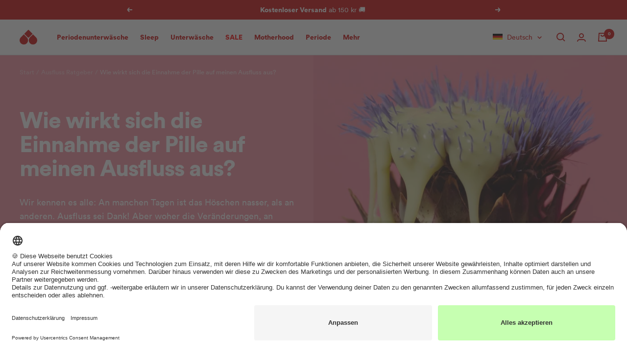

--- FILE ---
content_type: text/html; charset=utf-8
request_url: https://buy.thefemalecompany.com/de-dk/blogs/ausflussratgeber/wie-wirkt-sich-die-einnahme-der-pille-auf-meinen-ausfluss-aus
body_size: 121056
content:
<!doctype html><html class="no-js" lang="de" dir="ltr">
  <head><link rel="preconnect" href="https://scripting.tracify.ai" />
<link rel="preload" as="script" href="https://scripting.tracify.ai/tracifyv2.js?csid=2a1c10da-0579-4f5e-a908-57d624a0cf2e">
<script async src="https://scripting.tracify.ai/tracifyv2.js?csid=2a1c10da-0579-4f5e-a908-57d624a0cf2e"></script>    
    
    




<!-- META -->
<meta charset="utf-8">
<meta
  name="viewport"
  content="width=device-width, initial-scale=1.0, height=device-height, minimum-scale=1.0, maximum-scale=1.0"
>
<meta name="theme-color" content="#ffffff">
<meta name="facebook-domain-verification" content="lfkibv0ofe5gspxnwgw91xh7pao0f4">

<!-- Page info -->
<title>
  Wie wirkt sich die Einnahme der Pille auf meinen Ausfluss aus? | The Female Company
</title><link rel="shortcut icon" href="//buy.thefemalecompany.com/cdn/shop/files/thefemalecompany_favicon_02639fa5-eed8-4989-afb8-18d34fb62fdc_96x96.png?v=1643190194" type="image/png"><!-- SEO -->

<meta name="description" content="Unser Ausfluss ist zyklusabhängig, das heißt er verändert sich je nach Zyklusphase in Menge und Konsistenz. Aber was, wenn durch die Einnahme der Pille gar kein echter Zyklus zustande kommt? Erfahre hier mehr."><link rel="canonical" href="https://buy.thefemalecompany.com/de-dk/blogs/ausflussratgeber/wie-wirkt-sich-die-einnahme-der-pille-auf-meinen-ausfluss-aus">
<meta property="og:type" content="article">
  <meta property="og:title" content="Wie wirkt sich die Einnahme der Pille auf meinen Ausfluss aus?"><meta property="og:image" content="http://buy.thefemalecompany.com/cdn/shop/articles/pexels-cottonbro-studio-5875727-1-1676365516040.jpg?v=1766587402">
  <meta property="og:image:secure_url" content="https://buy.thefemalecompany.com/cdn/shop/articles/pexels-cottonbro-studio-5875727-1-1676365516040.jpg?v=1766587402">
  <meta property="og:image:width" content="1000">
  <meta property="og:image:height" content="750"><meta property="og:description" content="Unser Ausfluss ist zyklusabhängig, das heißt er verändert sich je nach Zyklusphase in Menge und Konsistenz. Aber was, wenn durch die Einnahme der Pille gar kein echter Zyklus zustande kommt? Erfahre hier mehr."><meta property="og:url" content="https://buy.thefemalecompany.com/de-dk/blogs/ausflussratgeber/wie-wirkt-sich-die-einnahme-der-pille-auf-meinen-ausfluss-aus">
<meta property="og:site_name" content="The Female Company"><meta name="twitter:card" content="summary"><meta name="twitter:title" content="Wie wirkt sich die Einnahme der Pille auf meinen Ausfluss aus?">
  <meta name="twitter:description" content="Wir kennen es alle: An manchen Tagen ist das Höschen nasser, als an anderen. Ausfluss sei Dank! Aber woher die Veränderungen, an Tagen mit wenig Ausfluss? Daran kann&#39;s liegen ➜"><meta name="twitter:image" content="https://buy.thefemalecompany.com/cdn/shop/articles/pexels-cottonbro-studio-5875727-1-1676365516040_1200x1200_crop_center.jpg?v=1766587402">
  <meta name="twitter:image:alt" content="Wie wirkt sich die Einnahme der Pille auf meinen Ausfluss aus?">

  <script type="application/ld+json">
  {
    "@context": "https://schema.org",
    "@type": "BlogPosting",
    "mainEntityOfPage": "/de-dk/blogs/ausflussratgeber/wie-wirkt-sich-die-einnahme-der-pille-auf-meinen-ausfluss-aus",
    "articleSection": "Ausfluss Ratgeber",
    "keywords": "",
    "headline": "Wie wirkt sich die Einnahme der Pille auf meinen Ausfluss aus?",
    "description": "Wir kennen es alle: An manchen Tagen ist das Höschen nasser, als an anderen. Ausfluss sei Dank! Aber woher die Veränderungen, an Tagen mit wenig...",
    "dateCreated": "2023-02-14T09:57:32",
    "datePublished": "2023-02-14T00:00:00",
    "dateModified": "2023-02-14T00:00:00",
    "image": {
      "@type": "ImageObject",
      "url": "https://buy.thefemalecompany.com/cdn/shop/articles/pexels-cottonbro-studio-5875727-1-1676365516040.jpg?v=1766587402&width=1024",
      "image": "https://buy.thefemalecompany.com/cdn/shop/articles/pexels-cottonbro-studio-5875727-1-1676365516040.jpg?v=1766587402&width=1024",
      "name": "Wie wirkt sich die Einnahme der Pille auf meinen Ausfluss aus?",
      "width": "1024",
      "height": "1024"
    },
    "author": {
      "@type": "Person",
      "name": " ",
      "givenName": null,
      "familyName": null
    },
    "publisher": {
      "@type": "Organization",
      "name": "The Female Company"
    },
    "commentCount": 0,
    "comment": []
  }
  </script>



  <script type="application/ld+json">
  {
    "@context": "https://schema.org",
    "@type": "BreadcrumbList",
  "itemListElement": [{
      "@type": "ListItem",
      "position": 1,
      "name": "Start",
      "item": "https://buy.thefemalecompany.com"
    },{
          "@type": "ListItem",
          "position": 2,
          "name": "Ausfluss Ratgeber",
          "item": "https://buy.thefemalecompany.com/de-dk/blogs/ausflussratgeber"
        }, {
          "@type": "ListItem",
          "position": 3,
          "name": "Ausfluss Ratgeber",
          "item": "https://buy.thefemalecompany.com/de-dk/blogs/ausflussratgeber/wie-wirkt-sich-die-einnahme-der-pille-auf-meinen-ausfluss-aus"
        }]
  }
  </script>



<!-- General preload & prefetch -->
<link rel="preconnect" href="https://cdn.shopify.com">
<link rel="dns-prefetch" href="https://www.google-analytics.com">
<link rel="preconnect" href="//app.usercentrics.eu">
<link rel="preconnect" href="//api.usercentrics.eu">
<link rel="preconnect" href="//privacy-proxy.usercentrics.eu">

  <link rel="preload" as="style" href="//buy.thefemalecompany.com/cdn/shop/t/7/assets/theme.css?v=80932953016321234061767976709">

  <link rel="preload" as="style" href="//buy.thefemalecompany.com/cdn/shop/t/7/assets/custom.css?v=76927179925881858451749811365">

  <link rel="preload" as="style" href="//buy.thefemalecompany.com/cdn/shop/t/7/assets/utilities.css?v=155114538864802760101674468862">

  <link rel="preload" as="style" href="//buy.thefemalecompany.com/cdn/shop/t/7/assets/animate-4.1.1.min.css?v=117445339244174673761646222808">

  <link rel="preload" as="style" href="//buy.thefemalecompany.com/cdn/shop/t/7/assets/color-swatch.css?v=1431223261971451991768478777">



  <link rel="preload" as="script" href="//buy.thefemalecompany.com/cdn/shop/t/7/assets/vendor.js?v=32643890569905814191691594825">

  <link rel="preload" as="script" href="//buy.thefemalecompany.com/cdn/shop/t/7/assets/toastr.min.js?v=109921113065145270261663593264">

  <link rel="preload" as="script" href="//buy.thefemalecompany.com/cdn/shop/t/7/assets/global.js?v=112033510580831446221669644919">

  <link rel="preload" as="script" href="//buy.thefemalecompany.com/cdn/shop/t/7/assets/theme.js?v=13017316972190733291767977514">

  <link rel="preload" as="script" href="//buy.thefemalecompany.com/cdn/shop/t/7/assets/analytics.js?v=65267458519837264541707314060">

  <link rel="preload" as="script" href="//buy.thefemalecompany.com/cdn/shop/t/7/assets/custom.js?v=179014417197620316411767977409">

<link rel="preload" as="script" href="https://app.usercentrics.eu/browser-ui/latest/loader.js">
<link rel="preload" as="script" href="https://privacy-proxy.usercentrics.eu/latest/uc-block.bundle.js">
<link rel="preload" as="script" href="https://cdn.ablyft.com/s/67024591.js">
<!-- Page based preload & prefetch --><!-- APM/Exception management -->
<script src="https://js.sentry-cdn.com/df6c8eba46234e27a991bf672cc26a42.min.js" crossorigin="anonymous"></script>
<script>
  Sentry.onLoad(function () {
    Sentry.init({
      denyUrls: [
        'cdn.intelligems.io',
        'widget.reviews.io',
        'static.klaviyo.com',
        'cdn.shopify.com/shopifycloud/payment-sheet/',
        'monorail-edge.shopifysvc.com',
        'cdn.shopify.com/shopifycloud/media-analytics/',
        'cdn.shopify.com/shopifycloud/checkout-web/',
        'buy.thefemalecompany.com/cdn/shopifycloud/',
        'scripting.tracify.ai',
        'usercentrics.eu'
      ],
      tracesSampleRate: 0.05,
    });
  });

  // Capture liquid errors
  document.addEventListener('DOMContentLoaded', () => {
    const bodyText = document.body.innerText;
    const liquidErrors = bodyText.match(/Liquid error(.*?):/g);

    if (!liquidErrors) {
      return;
    }

    liquidErrors.forEach((error) => {
      Sentry.captureException(new Error(error));
    });
  });
</script>

<!-- Usercentrics -->
<script
  id="usercentrics-cmp"
  src="https://app.usercentrics.eu/browser-ui/latest/loader.js"
  data-settings-id="TxL-NT3yJ"
  async
></script>
<script type="application/javascript" src="https://privacy-proxy.usercentrics.eu/latest/uc-block.bundle.js"></script>
<script>
  // Debug Usercentrics events
  window.addEventListener('ucEvent', function (e) {
    console.log('[USERCENTRICS CONSENT] Consent event', e.detail);
  });

  // Adjust Usercentrics Smart Data Protector behavior
  uc.deactivateBlocking(['87JYasXPF']);
</script>

<!-- DataLayer -->
<script>
  window.dataLayer = window.dataLayer || [];
  function gtag(){dataLayer.push(arguments)};
</script>

<!-- Styles -->
<style>:root {
    /* Colors */
    --color-tomato-red: 204, 8, 7;
    --color-neon-red: 255, 63, 70;
    --color-we-peep: 255, 212, 214;
    --color-pale-pink: 255, 230, 230;
    --color-dusky-pink: 227, 188, 189;
    --color-grapefruit-pink: 255, 184, 183;
    --color-burgundy-red: 148, 42, 59;
    --color-fire-orange: 238, 89, 46;
    --color-lilac-pink: 240, 192, 210;
    --color-flamingo-pink: 245, 142, 158;
    --color-whitened-pink: 255, 240, 240;
    --color-pleasure-pink: 193, 142, 245;
    --color-mamma-muave: 229, 128, 255;
    --color-care-cherry: 255, 101, 156;
    --color-green: 42, 187, 83;
    
    /* Colors LEGACY */
    --tfc-color-yellow: #ccb518;
    --tfc-color-tomato-red: #cc0807;
    --tfc-color-neon-red: #ff3f46;
    --tfc-color-we-peep: #ffd4d6;
    --tfc-color-pale-pink: #ffe6e6;
    --tfc-color-dusky-pink: #e3bcbd;
    --tfc-color-grapefruit-pink: #ffb8b7;
    --tfc-color-burgundy-red: #942a3b;
    --tfc-color-fire-orange: #ee592e;
    --tfc-color-lilac-pink: #f0c0d2;
    --tfc-color-flamingo-pink: #f58e9e;
    --tfc-color-whitened-pink: #fff0f0;
    --tfc-color-pleasure-purple: #c18ef5;
    --tfc-color-mamma-mauve: #e580ff;
    --tfc-color-care-cherry: #ff659c;
    --tfc-color-green: #2ABB53;
    --tfc-color-black: #000;

    /* Typography */
    --font-circular: 'Circular', 'Source Sans Pro', tahoma, 'Helvetica Neue', Helvetica, Arial, 'Lucida Grande', sans-serif;
    --font-publico: Publico, georgia, times, 'Times New Roman', serif;
    
    /* Transitions */
    --button-transition: 0.3s cubic-bezier(0.215, 0.61, 0.355, 1);--heading-color: 26, 26, 26;
    --text-color: 26, 26, 26;
    --background: 255, 255, 255;
    --secondary-background: 255, 230, 230;
    --border-color: 221, 221, 221;
    --border-color-darker: 163, 163, 163;
    --success-color: 46, 158, 123;
    --success-background: 213, 236, 229;
    --error-color: 222, 42, 42;
    --error-background: 253, 240, 240;
    --primary-button-background: 204, 8, 7;
    --primary-button-text-color: 255, 255, 255;
    --secondary-button-background: 204, 8, 7;
    --secondary-button-text-color: 255, 255, 255;
    --product-star-rating: 245, 142, 158;
    --product-on-sale-accent: 204, 8, 7;
    --discount-showcase-price-color-collection: 255, 63, 70;
    --discount-showcase-price-color-pdp: 255, 63, 70;
    --product-sold-out-accent: 204, 8, 7;
    --product-custom-label-background: 245, 142, 158;
    --product-custom-label-text-color: 0, 0, 0;
    --product-custom-label-2-background: 255, 255, 255;
    --product-custom-label-2-text-color: 0, 0, 0;
    --product-low-stock-text-color: 222, 42, 42;
    --product-in-stock-text-color: 46, 158, 123;
    --loading-bar-background: 26, 26, 26;

    /* We duplicate some "base" colors as root colors, which is useful to use on drawer elements or popover without. Those should not be overridden to avoid issues */
    --root-heading-color: 26, 26, 26;
    --root-text-color: 26, 26, 26;
    --root-background: 255, 255, 255;
    --root-border-color: 221, 221, 221;
    --root-primary-button-background: 204, 8, 7;
    --root-primary-button-text-color: 255, 255, 255;

    --base-font-size: 15px;
    --heading-font-family: var(--font-circular), serif;
    --heading-font-weight: 700;
    --heading-font-style: normal;
    --heading-text-transform: normal;
    --text-font-family: var(--font-circular), sans-serif;
    --text-font-weight: 400;
    --text-font-style: normal;
    --text-font-bold-weight: 700;

    /* Typography (font size) */
    --heading-xxsmall-font-size: 10px;
    --heading-xsmall-font-size: 10px;
    --heading-small-font-size: 11px;
    --heading-large-font-size: 32px;
    --heading-h1-font-size: 38px;
    --heading-h2-font-size: 30px;
    --heading-h3-font-size: 26px;
    --heading-h4-font-size: 22px;
    --heading-h5-font-size: 18px;
    --heading-h6-font-size: var(--base-font-size);

    /* Control the look and feel of the theme by changing radius of various elements */
    --button-border-radius: 0px;
    --block-border-radius: 0px;
    --block-border-radius-reduced: 0px;
    --color-swatch-border-radius: 100%;

    /* Button size */
    --button-large-height: 56px;
    --button-height: 48px;
    --button-small-height: 40px;

    /* Form related */
    --form-input-field-height: 44px;
    --form-input-gap: 16px;
    --form-submit-margin: 24px;

    /* Product listing related variables */
    --product-list-block-spacing: 32px;

    /* Video related */
    --play-button-background: 255, 255, 255;
    --play-button-arrow: 26, 26, 26;

    /* RTL support */
    --transform-logical-flip: 1;
    --transform-origin-start: left;
    --transform-origin-end: right;

    /* Other */
    --zoom-cursor-svg-url: url(//buy.thefemalecompany.com/cdn/shop/t/7/assets/zoom-cursor.svg?v=174003242515011259761767879307);
    --arrow-right-svg-url: url(//buy.thefemalecompany.com/cdn/shop/t/7/assets/arrow-right.svg?v=88946934944805437251675252631);
    --arrow-left-svg-url: url(//buy.thefemalecompany.com/cdn/shop/t/7/assets/arrow-left.svg?v=112457598847827652331675252631);

    /* Some useful variables that we can reuse in our CSS. Some explanation are needed for some of them:
       - container-max-width-minus-gutters: represents the container max width without the edge gutters
       - container-outer-width: considering the screen width, represent all the space outside the container
       - container-outer-margin: same as container-outer-width but get set to 0 inside a container
       - container-inner-width: the effective space inside the container (minus gutters)
       - grid-column-width: represents the width of a single column of the grid
       - vertical-breather: this is a variable that defines the global "spacing" between sections, and inside the section
                            to create some "breath" and minimum spacing
     */
    --container-max-width: 1600px;
    --container-gutter: 22px;
    --container-max-width-minus-gutters: calc(var(--container-max-width) - (var(--container-gutter)) * 2);
    --container-outer-width: max(calc((100vw - var(--container-max-width-minus-gutters)) / 2), var(--container-gutter));
    --container-outer-margin: var(--container-outer-width);
    --container-inner-width: calc(100vw - var(--container-outer-width) * 2);

    --grid-column-count: 10;
    --grid-gap: 6px;
    --grid-column-width: calc((100vw - var(--container-outer-width) * 2 - var(--grid-gap) * (var(--grid-column-count) - 1)) / var(--grid-column-count));

    --vertical-breather: 48px;
    --vertical-breather-tight: 40px;

    /* Shopify related variables */
    --payment-terms-background-color: #ffffff;
  }

  @media screen and (min-width: 741px) {
    :root {
      --container-gutter: 40px;
      --grid-column-count: 20;
      --vertical-breather: 64px;
      --vertical-breather-tight: 56px;

      /* Typography (font size) */
      --heading-xsmall-font-size: 11px;
      --heading-small-font-size: 12px;
      --heading-large-font-size: 48px;
      --heading-h1-font-size: 42px;
      --heading-h2-font-size: 32px;
      --heading-h3-font-size: 28px;
      --heading-h4-font-size: 24px;
      --heading-h5-font-size: 18px;
      --heading-h6-font-size: var(--base-font-size);

      /* Form related */
      --form-input-field-height: 52px;
      --form-submit-margin: 32px;

      /* Button size */
      --button-large-height: 60px;
      --button-height: 52px;
      --button-small-height: 44px;
    }
  }

  @media screen and (min-width: 1200px) {
    :root {
      --vertical-breather: 70px;
      --vertical-breather-tight: 60px;
      --product-list-block-spacing: 48px;

      /* Typography */
      --heading-large-font-size: 58px;
      --heading-h1-font-size: 46px;
      --heading-h2-font-size: 34px;
      --heading-h3-font-size: 28px;
      --heading-h4-font-size: 24px;
      --heading-h5-font-size: 18px;
      --heading-h6-font-size: var(--base-font-size);
    }
  }

  @media screen and (min-width: 1600px) {
    :root {
      --vertical-breather: 90px;
      --vertical-breather-tight: 64px;
    }
  }
</style>

<script>
  // This allows to expose several variables to the global scope, to be used in scripts
  window.themeVariables = {
    localization: {
      language: "de",
      country: "DK",
    },

    settings: {
      direction: "ltr",
      pageType: "article",
      cartCount: 0,
      moneyFormat: "{{amount_with_comma_separator}} kr",
      moneyWithCurrencyFormat: "{{amount_with_comma_separator}} DKK",
      showVendor: false,
      discountMode: "percentage",
      currencyCodeEnabled: false,
      cartType: "drawer",
      cartCurrency: "DKK",
      mobileZoomFactor: 2.5,
      colorSwatchConfig: ["Schwarz:#000000","\nGrau:#969696","\nRosa Rib:rosarib.png","\nBotanical Garden: #2A5B4D","\nBotanical Gardens: #2A5B4D","\nBotanical Garden\/ Caribbean Green: Botanical_Green_Caribbean_Green_552e35bf-e9a5-4fe2-8e12-48f19127174e.png","\nViolett:#9537A1","\nBurgundy Red:#942a3b","\nDusky Pink:#e3bcbd","\nSporty:sporty_color.png","\nRot:#d62c34","\nCardinal Red:#d62c34","\nLeo:icon_leo.png","\nLeo Sienna:icon_leo.png","\nLila:#9270AD","\nCherry:#A31023","\nRose:#F9DBE9","\nLilac:#B28EC3","\nBerry:#5D1D3B","\nGrapefruit:#FFBBB3","\nSand:#decbc5","\nSienna:#e2bca7","\nDark Brown:#642C1D","\nHot Coral:#F1514D","\nTeal Blue:#98C0D9","\nCaribbean Green:#50D3CB","\nElectric Blue:#0281d5","\nEstate Blue: #19478A","\nTeal Blue \u0026 Rose:RB_Color.png","\nLight Blue \u0026 Rose:RL_Color.png","\nLight Lilac \u0026 Rose:LB_Color.png","\nEdelstahl: #969696","\nWeiß: #FFFFFF","\nOffwhite: #FFFFFF","\nLeo\/ Raisin: https:\/\/cdn.shopify.com\/s\/files\/1\/0613\/9261\/7710\/files\/Colorswatches_Leo.png?v=1738042773","\nLeo Sienna: https:\/\/cdn.shopify.com\/s\/files\/1\/0613\/9261\/7710\/files\/Colorswatches_Leo_Sienna.png?v=1738042774","\nCheetah\/ Maroon:CheM_Color.png","\nMagenta Purple: #a50259","\nMix: Farbenmix_Farbauswahl.png","\nPeacock: #6381a0","\nPurple: #6052ad","\nBotanical Garden: #496d73","\nDark Purple: #6E0346","\nBaton Rouge: #bb3980","\nFlambe:#d3507a","\nPeach:#ec5800","\nInsignia Blue:#303e55","\nBeet red:#951A2F","\nBright Violet:#5B4A93","\nleo brown:#C3A07B","\nrusty red:#772D27","\nmidnight blue:#223265","\niron:#766867","\nSchwarz-Weiß: Colorswatch_black_white.png","\nBurgundy:#551329","\nKhaki:#82A17E","\nIvy:#4C5F32","\nLeo Sienna \/ Violet:Icon_Leo_purple.png","\nSchwarz \/ LeoSienna:Icon_Leo_schwarz.png","\nBlack \/ LeoSienna:Icon_Leo_schwarz.png","\nPattern Green: Icon_Muster_Gruen.png","\nIcy Morn: #E4E5E0","\nDark Sage: #556669","\nAnthracite: #494E5A","\nDufflebag: #566953","\nLavendula: #DABEDF","\nLeo Wasabi: Leo_Wasabi.png","\nWispy Clouds: #EAD7D0","\nLeo\/Lavendula: Leo_Lavendula.png","\nSchwarz \/ Trooper: Schwarz_Trooper.png","\nPicante: #AC3925","\nSpicy Cinnamon: #AC3925","\nFig: #58263D","\nOffwhite: #D5CDC1","\nSchwarz\/Weiß: Colorswatch_black_white.png"],
      showUpsellPopup: false
      ,
      fallbackDiscountCollectionHandle: null
    },

    routes: {
      host: "buy.thefemalecompany.com",
      rootUrl: "\/de-dk",
      rootUrlWithoutSlash: "\/de-dk",

      accountUrl: "\/de-dk\/account",
      accountAddressesUrl: "\/de-dk\/account\/addresses",
      accountLoginUrl: "\/de-dk\/account\/login",
      accountLogoutUrl: "\/de-dk\/account\/logout",
      accountRecoverUrl: "\/de-dk\/account\/recover",
      accountRegisterUrl: "\/de-dk\/account\/register",

      allProductsCollectionUrl: "\/de-dk\/collections\/all",
      collectionsUrl: "\/de-dk\/collections",

      cartUrl: "\/de-dk\/cart",
      cartAddUrl: "\/de-dk\/cart\/add",
      cartChangeUrl: "\/de-dk\/cart\/change",
      cartUpdateUrl: "\/de-dk\/cart\/update",
      cartClearUrl: "\/de-dk\/cart\/clear",

      searchUrl: "\/de-dk\/search",
      predictiveSearchUrl: "\/de-dk\/search\/suggest",
      productRecommendationsUrl: "\/de-dk\/recommendations\/products"
    },

    strings: {
      accessibilityDelete: "Löschen",
      accessibilityClose: "Schließen",
      collectionSoldOut: "Ausverkauft",
      collectionDiscount: "Spare @savings@",
      productSalePrice: "Angebotspreis",
      productRegularPrice: "Regulärer Preis",
      productFormUnavailable: "Nicht verfügbar",
      productFormSoldOut: "Ausverkauft",
      productFormPreOrder: "Vorbestellen",
      productFormAddToCart: "Zum Warenkorb hinzufügen",
      searchNoResults: "Es konnten keine Ergebnisse gefunden werden.",
      searchNewSearch: "Neue Suche",
      searchProducts: "Produkte",
      searchArticles: "Blogbeiträge",
      searchPages: "Seiten",
      searchCollections: "Kategorien",
      cartViewCart: "Warenkorb ansehen",
      cartItemAdded: "Produkt zum Warenkorb hinzugefügt!",
      cartItemAddedShort: "Zum Warenkorb hinzugefügt!",
      cartAddOrderNote: "Notiz hinzufügen",
      cartEditOrderNote: "Notiz bearbeiten",
      shippingEstimatorNoResults: "Entschuldige, wir liefern leider niche an Deine Adresse.",
      shippingEstimatorOneResult: "Es gibt eine Versandklasse für Deine Adresse:",
      shippingEstimatorMultipleResults: "Es gibt mehrere Versandklassen für Deine Adresse:",
      shippingEstimatorError: "Ein oder mehrere Fehler sind beim Abrufen der Versandklassen aufgetreten:",
      cartProgressStepTexts: {
        discountText: "Füge \u0026lt;strong\u0026gt;%number_missing% %additional_text% Panties\u0026lt;\/strong\u0026gt; hinzu um \u0026lt;strong\u0026gt;%discount% zu sparen\u0026lt;\/strong\u0026gt;.  Du kannst beliebige Styles mischen.",
        totalDiscountText: "\u0026lt;strong\u0026gt;🎉\u0026nbsp;\u0026nbsp;Du sparst %discount% auf Panties!\u0026lt;\/strong\u0026gt;",
        totalDiscountLessText: "\u0026lt;strong\u0026gt;🎉\u0026nbsp;\u0026nbsp;Du sparst %discount%!\u0026lt;\/strong\u0026gt;",
        totalDiscountMoreText: "\u0026lt;strong\u0026gt;🎉\u0026nbsp;\u0026nbsp;Du sparst %discount_now%!\u0026lt;\/strong\u0026gt; Füge \u0026lt;strong\u0026gt;%number_missing% %additional_text% Panties\u0026lt;\/strong\u0026gt; hinzu um \u0026lt;strong\u0026gt;%discount% zu sparen\u0026lt;\/strong\u0026gt;.",
        additionalText: "weitere"
      },
      colorLabelList: ["farbe"],
      colorWhiteLabel: "weiß",
      sizeLabelList: ["größe"],
      discountWithCode: "mit deinem Code",
      discountExtraSave: "Spare zusätzlich @percentage@%"
    },

    discountPrefixes: {"NL_": 20
,"RED_": 20
,"TFC_": 14
,"UTERUS": 15
,"VH_": 20
,"VULVA": 20
},

    // Structured rules for discounts (keeps collection-based configuration)
    discountRules: {"NL_": {
            "percentage": 20,
            "collection_based": false,
            "discounted_collection_handle": null
          },"RED_": {
            "percentage": 20,
            "collection_based": false,
            "discounted_collection_handle": null
          },"TFC_": {
            "percentage": 14,
            "collection_based": false,
            "discounted_collection_handle": null
          },"UTERUS": {
            "percentage": 15,
            "collection_based": false,
            "discounted_collection_handle": null
          },"VH_": {
            "percentage": 20,
            "collection_based": false,
            "discounted_collection_handle": null
          },"VULVA": {
            "percentage": 20,
            "collection_based": false,
            "discounted_collection_handle": null
          }},

    libs: {
      flickity: "\/\/buy.thefemalecompany.com\/cdn\/shop\/t\/7\/assets\/flickity.js?v=176646718982628074891641311305",
      photoswipe: "\/\/buy.thefemalecompany.com\/cdn\/shop\/t\/7\/assets\/photoswipe.js?v=132268647426145925301641227695",
      qrCode: "\/\/buy.thefemalecompany.com\/cdn\/shopifycloud\/storefront\/assets\/themes_support\/vendor\/qrcode-3f2b403b.js"
    },

    breakpoints: {
      phone: 'screen and (max-width: 740px)',
      tablet: 'screen and (min-width: 741px) and (max-width: 999px)',
      tabletAndUp: 'screen and (min-width: 741px)',
      pocket: 'screen and (max-width: 999px)',
      lap: 'screen and (min-width: 1000px) and (max-width: 1199px)',
      lapAndUp: 'screen and (min-width: 1000px)',
      desktop: 'screen and (min-width: 1200px)',
      wide: 'screen and (min-width: 1400px)'
    }
  };

  window.addEventListener('pageshow', async () => {
    const cartContent = await (await fetch(`${window.themeVariables.routes.cartUrl}.js`, {cache: 'reload'})).json();
    document.documentElement.dispatchEvent(new CustomEvent('cart:refresh', {detail: {cart: cartContent}}));
  });

  if ('noModule' in HTMLScriptElement.prototype) {
    // Old browsers (like IE) that does not support module will be considered as if not executing JS at all
    document.documentElement.className = document.documentElement.className.replace('no-js', 'js');

    requestAnimationFrame(() => {
      const viewportHeight = (window.visualViewport ? window.visualViewport.height : document.documentElement.clientHeight);
      document.documentElement.style.setProperty('--window-height',viewportHeight + 'px');
    });
  }</script>

<style>
  /*
   * Legal Disclaimer
   *
   * These Fonts are licensed only for use on these domains and their subdomains:
   * thefemalecompany.com
   *
   * It is illegal to download or use them on other websites.
   *
   * While the @font-face statements below may be modified by the client, this
   * disclaimer may not be removed.
   *
   * Lineto.com, 2018
   */

  @font-face {
    font-family: "Circular";
    font-weight: 400 500;
    font-style: normal;
    font-display: swap;

    src: url("//buy.thefemalecompany.com/cdn/shop/t/7/assets/lineto-circular-book.woff2?v=129927662923455086681643373302") format("woff2"),
    url("//buy.thefemalecompany.com/cdn/shop/t/7/assets/lineto-circular-book.woff?v=171484330672137924841646222811") format("woff"),
    url("//buy.thefemalecompany.com/cdn/shop/t/7/assets/lineto-circular-book.eot?v=32828733563656716951646222810") format("embedded-opentype");
  }

  @font-face {
    font-family: "Circular";
    font-weight: 700 900;
    font-style: normal;
    font-display: swap;

    src: url("//buy.thefemalecompany.com/cdn/shop/t/7/assets/lineto-circular-black.woff2?v=99941328929173900701643373301") format("woff2"),
    url("//buy.thefemalecompany.com/cdn/shop/t/7/assets/lineto-circular-black.woff?v=112691189022682202641646222810") format("woff"),
    url("//buy.thefemalecompany.com/cdn/shop/t/7/assets/lineto-circular-black.eot?v=9594185946717290001646222809") format("embedded-opentype");
  }

  @font-face {
    font-family: "Publico";
    font-weight: 400 500;
    font-style: normal;
    font-display: swap;

    src: url("//buy.thefemalecompany.com/cdn/shop/t/7/assets/PublicoHeadline-Medium-Web.woff2?v=22735704238297530031646222808") format("woff2"),
    url("//buy.thefemalecompany.com/cdn/shop/t/7/assets/PublicoHeadline-Medium-Web.woff?v=83640638426335870661646222807") format("woff")
  }

  @font-face {
    font-family: "Publico";
    font-weight: 700;
    font-style: normal;
    font-display: swap;

    src: url("//buy.thefemalecompany.com/cdn/shop/t/7/assets/PublicoHeadline-Black-Web.woff2?v=134394817364288357051646222805") format("woff2"),
    url("//buy.thefemalecompany.com/cdn/shop/t/7/assets/PublicoHeadline-Black-Web.woff?v=100625440455449682511646222805") format("woff");
  }
</style>


  <link rel="stylesheet" href="//buy.thefemalecompany.com/cdn/shop/t/7/assets/theme.css?v=80932953016321234061767976709">

  <link rel="stylesheet" href="//buy.thefemalecompany.com/cdn/shop/t/7/assets/custom.css?v=76927179925881858451749811365">

  <link rel="stylesheet" href="//buy.thefemalecompany.com/cdn/shop/t/7/assets/utilities.css?v=155114538864802760101674468862">

  <link rel="stylesheet" href="//buy.thefemalecompany.com/cdn/shop/t/7/assets/animate-4.1.1.min.css?v=117445339244174673761646222808">

  <link rel="stylesheet" href="//buy.thefemalecompany.com/cdn/shop/t/7/assets/color-swatch.css?v=1431223261971451991768478777">


  <link rel="preload" href="//buy.thefemalecompany.com/cdn/shop/t/7/assets/reviewsio.css?v=120802246592233210311681372332" as="style" onload="this.onload=null;this.rel='stylesheet'">
  <noscript><link rel="stylesheet" href="//buy.thefemalecompany.com/cdn/shop/t/7/assets/reviewsio.css?v=120802246592233210311681372332"></noscript>

  <link rel="preload" href="//buy.thefemalecompany.com/cdn/shop/t/7/assets/kraken.css?v=37599175607170031501646989353" as="style" onload="this.onload=null;this.rel='stylesheet'">
  <noscript><link rel="stylesheet" href="//buy.thefemalecompany.com/cdn/shop/t/7/assets/kraken.css?v=37599175607170031501646989353"></noscript>

  <link rel="preload" href="//buy.thefemalecompany.com/cdn/shop/t/7/assets/recharge.css?v=167249122765519722391677158765" as="style" onload="this.onload=null;this.rel='stylesheet'">
  <noscript><link rel="stylesheet" href="//buy.thefemalecompany.com/cdn/shop/t/7/assets/recharge.css?v=167249122765519722391677158765"></noscript>

  <link rel="preload" href="//buy.thefemalecompany.com/cdn/shop/t/7/assets/klaviyo.css?v=184453915297297331801693822934" as="style" onload="this.onload=null;this.rel='stylesheet'">
  <noscript><link rel="stylesheet" href="//buy.thefemalecompany.com/cdn/shop/t/7/assets/klaviyo.css?v=184453915297297331801693822934"></noscript>

  <link rel="preload" href="//buy.thefemalecompany.com/cdn/shop/t/7/assets/pagefly-custom.css?v=358351685380688091683642658" as="style" onload="this.onload=null;this.rel='stylesheet'">
  <noscript><link rel="stylesheet" href="//buy.thefemalecompany.com/cdn/shop/t/7/assets/pagefly-custom.css?v=358351685380688091683642658"></noscript>

  <link rel="preload" href="//buy.thefemalecompany.com/cdn/shop/t/7/assets/toastr.css?v=95511103782377268541743158117" as="style" onload="this.onload=null;this.rel='stylesheet'">
  <noscript><link rel="stylesheet" href="//buy.thefemalecompany.com/cdn/shop/t/7/assets/toastr.css?v=95511103782377268541743158117"></noscript>

  <link rel="preload" href="//buy.thefemalecompany.com/cdn/shop/t/7/assets/bloggle.css?v=16661772148484783581674469279" as="style" onload="this.onload=null;this.rel='stylesheet'">
  <noscript><link rel="stylesheet" href="//buy.thefemalecompany.com/cdn/shop/t/7/assets/bloggle.css?v=16661772148484783581674469279"></noscript>

  <link rel="preload" href="//buy.thefemalecompany.com/cdn/shop/t/7/assets/intelligems.css?v=37275188657350762191679036909" as="style" onload="this.onload=null;this.rel='stylesheet'">
  <noscript><link rel="stylesheet" href="//buy.thefemalecompany.com/cdn/shop/t/7/assets/intelligems.css?v=37275188657350762191679036909"></noscript>


<!-- Scripts -->
<script src="https://cdnjs.cloudflare.com/ajax/libs/jquery/3.6.1/jquery.min.js" defer></script>
<script src="https://cdn.ablyft.com/s/67024591.js"></script>
<!-- Start Intelligems -->
<script>
  window.Shopify = window.Shopify || { theme: { id: 129812234478, role: 'main' } };
  window._template = {
    directory: "",
    name: "article",
    suffix: ""
  };
</script>


<script type="module" src="https://cdn.intelligems.io/esm/b9bad714bc5f/bundle.js"></script>
<!-- End Intelligems -->

  <script src="//buy.thefemalecompany.com/cdn/shop/t/7/assets/vendor.js?v=32643890569905814191691594825" defer></script>

  <script src="//buy.thefemalecompany.com/cdn/shop/t/7/assets/toastr.min.js?v=109921113065145270261663593264" defer></script>

  <script src="//buy.thefemalecompany.com/cdn/shop/t/7/assets/global.js?v=112033510580831446221669644919" defer></script>

  <script src="//buy.thefemalecompany.com/cdn/shop/t/7/assets/theme.js?v=13017316972190733291767977514" defer></script>

  <script src="//buy.thefemalecompany.com/cdn/shop/t/7/assets/analytics.js?v=65267458519837264541707314060" defer></script>

  <script src="//buy.thefemalecompany.com/cdn/shop/t/7/assets/custom.js?v=179014417197620316411767977409" defer></script>


<!-- Content for header -->






<!-- Other -->

      <script>window.performance && window.performance.mark && window.performance.mark('shopify.content_for_header.start');</script><meta name="facebook-domain-verification" content="lfkibv0ofe5gspxnwgw91xh7pao0f4">
<meta name="google-site-verification" content="YreWTuPVVJGRUhe2FmuuxhwJchKgJau79AtgFr-nBw4">
<meta id="shopify-digital-wallet" name="shopify-digital-wallet" content="/61392617710/digital_wallets/dialog">
<meta name="shopify-checkout-api-token" content="a82f1edb9e754934dc1a1f5ed4891004">
<meta id="in-context-paypal-metadata" data-shop-id="61392617710" data-venmo-supported="false" data-environment="production" data-locale="de_DE" data-paypal-v4="true" data-currency="DKK">
<link rel="alternate" type="application/atom+xml" title="Feed" href="/de-dk/blogs/ausflussratgeber.atom" />
<link rel="alternate" hreflang="x-default" href="https://buy.thefemalecompany.com/blogs/ausflussratgeber/wie-wirkt-sich-die-einnahme-der-pille-auf-meinen-ausfluss-aus">
<link rel="alternate" hreflang="de-CH" href="https://buy.thefemalecompany.com/de-ch/blogs/ausflussratgeber/wie-wirkt-sich-die-einnahme-der-pille-auf-meinen-ausfluss-aus">
<link rel="alternate" hreflang="en-CH" href="https://buy.thefemalecompany.com/en-ch/blogs/ausflussratgeber/wie-wirkt-sich-die-einnahme-der-pille-auf-meinen-ausfluss-aus">
<link rel="alternate" hreflang="de-NL" href="https://buy.thefemalecompany.com/de-nl/blogs/ausflussratgeber/wie-wirkt-sich-die-einnahme-der-pille-auf-meinen-ausfluss-aus">
<link rel="alternate" hreflang="en-NL" href="https://buy.thefemalecompany.com/en-nl/blogs/ausflussratgeber/wie-wirkt-sich-die-einnahme-der-pille-auf-meinen-ausfluss-aus">
<link rel="alternate" hreflang="de-BE" href="https://buy.thefemalecompany.com/de-be/blogs/ausflussratgeber/wie-wirkt-sich-die-einnahme-der-pille-auf-meinen-ausfluss-aus">
<link rel="alternate" hreflang="en-BE" href="https://buy.thefemalecompany.com/en-be/blogs/ausflussratgeber/wie-wirkt-sich-die-einnahme-der-pille-auf-meinen-ausfluss-aus">
<link rel="alternate" hreflang="de-LU" href="https://buy.thefemalecompany.com/de-lu/blogs/ausflussratgeber/wie-wirkt-sich-die-einnahme-der-pille-auf-meinen-ausfluss-aus">
<link rel="alternate" hreflang="en-LU" href="https://buy.thefemalecompany.com/en-lu/blogs/ausflussratgeber/wie-wirkt-sich-die-einnahme-der-pille-auf-meinen-ausfluss-aus">
<link rel="alternate" hreflang="de-DK" href="https://buy.thefemalecompany.com/de-dk/blogs/ausflussratgeber/wie-wirkt-sich-die-einnahme-der-pille-auf-meinen-ausfluss-aus">
<link rel="alternate" hreflang="en-DK" href="https://buy.thefemalecompany.com/en-dk/blogs/ausflussratgeber/wie-wirkt-sich-die-einnahme-der-pille-auf-meinen-ausfluss-aus">
<link rel="alternate" hreflang="de-FR" href="https://buy.thefemalecompany.com/de-fr/blogs/ausflussratgeber/wie-wirkt-sich-die-einnahme-der-pille-auf-meinen-ausfluss-aus">
<link rel="alternate" hreflang="en-FR" href="https://buy.thefemalecompany.com/en-fr/blogs/ausflussratgeber/wie-wirkt-sich-die-einnahme-der-pille-auf-meinen-ausfluss-aus">
<link rel="alternate" hreflang="de-DE" href="https://buy.thefemalecompany.com/blogs/ausflussratgeber/wie-wirkt-sich-die-einnahme-der-pille-auf-meinen-ausfluss-aus">
<link rel="alternate" hreflang="en-DE" href="https://buy.thefemalecompany.com/en/blogs/ausflussratgeber/wie-wirkt-sich-die-einnahme-der-pille-auf-meinen-ausfluss-aus">
<script async="async" src="/checkouts/internal/preloads.js?locale=de-DK"></script>
<link rel="preconnect" href="https://shop.app" crossorigin="anonymous">
<script async="async" src="https://shop.app/checkouts/internal/preloads.js?locale=de-DK&shop_id=61392617710" crossorigin="anonymous"></script>
<script id="apple-pay-shop-capabilities" type="application/json">{"shopId":61392617710,"countryCode":"DE","currencyCode":"DKK","merchantCapabilities":["supports3DS"],"merchantId":"gid:\/\/shopify\/Shop\/61392617710","merchantName":"The Female Company","requiredBillingContactFields":["postalAddress","email"],"requiredShippingContactFields":["postalAddress","email"],"shippingType":"shipping","supportedNetworks":["visa","maestro","masterCard","amex"],"total":{"type":"pending","label":"The Female Company","amount":"1.00"},"shopifyPaymentsEnabled":true,"supportsSubscriptions":true}</script>
<script id="shopify-features" type="application/json">{"accessToken":"a82f1edb9e754934dc1a1f5ed4891004","betas":["rich-media-storefront-analytics"],"domain":"buy.thefemalecompany.com","predictiveSearch":true,"shopId":61392617710,"locale":"de"}</script>
<script>var Shopify = Shopify || {};
Shopify.shop = "thefemalecompany.myshopify.com";
Shopify.locale = "de";
Shopify.currency = {"active":"DKK","rate":"7.6199916"};
Shopify.country = "DK";
Shopify.theme = {"name":"Main Theme - DO NOT DELETE","id":129812234478,"schema_name":"Focal","schema_version":"10.1.3","theme_store_id":714,"role":"main"};
Shopify.theme.handle = "null";
Shopify.theme.style = {"id":null,"handle":null};
Shopify.cdnHost = "buy.thefemalecompany.com/cdn";
Shopify.routes = Shopify.routes || {};
Shopify.routes.root = "/de-dk/";</script>
<script type="module">!function(o){(o.Shopify=o.Shopify||{}).modules=!0}(window);</script>
<script>!function(o){function n(){var o=[];function n(){o.push(Array.prototype.slice.apply(arguments))}return n.q=o,n}var t=o.Shopify=o.Shopify||{};t.loadFeatures=n(),t.autoloadFeatures=n()}(window);</script>
<script>
  window.ShopifyPay = window.ShopifyPay || {};
  window.ShopifyPay.apiHost = "shop.app\/pay";
  window.ShopifyPay.redirectState = null;
</script>
<script id="shop-js-analytics" type="application/json">{"pageType":"article"}</script>
<script defer="defer" async type="module" src="//buy.thefemalecompany.com/cdn/shopifycloud/shop-js/modules/v2/client.init-shop-cart-sync_XknANqpX.de.esm.js"></script>
<script defer="defer" async type="module" src="//buy.thefemalecompany.com/cdn/shopifycloud/shop-js/modules/v2/chunk.common_DvdeXi9P.esm.js"></script>
<script type="module">
  await import("//buy.thefemalecompany.com/cdn/shopifycloud/shop-js/modules/v2/client.init-shop-cart-sync_XknANqpX.de.esm.js");
await import("//buy.thefemalecompany.com/cdn/shopifycloud/shop-js/modules/v2/chunk.common_DvdeXi9P.esm.js");

  window.Shopify.SignInWithShop?.initShopCartSync?.({"fedCMEnabled":true,"windoidEnabled":true});

</script>
<script>
  window.Shopify = window.Shopify || {};
  if (!window.Shopify.featureAssets) window.Shopify.featureAssets = {};
  window.Shopify.featureAssets['shop-js'] = {"shop-cart-sync":["modules/v2/client.shop-cart-sync_D9JQGxjh.de.esm.js","modules/v2/chunk.common_DvdeXi9P.esm.js"],"init-fed-cm":["modules/v2/client.init-fed-cm_DMo35JdQ.de.esm.js","modules/v2/chunk.common_DvdeXi9P.esm.js"],"init-windoid":["modules/v2/client.init-windoid_B3VvhkL7.de.esm.js","modules/v2/chunk.common_DvdeXi9P.esm.js"],"shop-cash-offers":["modules/v2/client.shop-cash-offers_CYQv6hn3.de.esm.js","modules/v2/chunk.common_DvdeXi9P.esm.js","modules/v2/chunk.modal_CkJq5XGD.esm.js"],"shop-button":["modules/v2/client.shop-button_Baq_RTkq.de.esm.js","modules/v2/chunk.common_DvdeXi9P.esm.js"],"init-shop-email-lookup-coordinator":["modules/v2/client.init-shop-email-lookup-coordinator_Bz_MA9Op.de.esm.js","modules/v2/chunk.common_DvdeXi9P.esm.js"],"shop-toast-manager":["modules/v2/client.shop-toast-manager_DCWfOqRF.de.esm.js","modules/v2/chunk.common_DvdeXi9P.esm.js"],"shop-login-button":["modules/v2/client.shop-login-button_caaxNUOr.de.esm.js","modules/v2/chunk.common_DvdeXi9P.esm.js","modules/v2/chunk.modal_CkJq5XGD.esm.js"],"avatar":["modules/v2/client.avatar_BTnouDA3.de.esm.js"],"init-shop-cart-sync":["modules/v2/client.init-shop-cart-sync_XknANqpX.de.esm.js","modules/v2/chunk.common_DvdeXi9P.esm.js"],"pay-button":["modules/v2/client.pay-button_CKXSOdRt.de.esm.js","modules/v2/chunk.common_DvdeXi9P.esm.js"],"init-shop-for-new-customer-accounts":["modules/v2/client.init-shop-for-new-customer-accounts_CbyP-mMl.de.esm.js","modules/v2/client.shop-login-button_caaxNUOr.de.esm.js","modules/v2/chunk.common_DvdeXi9P.esm.js","modules/v2/chunk.modal_CkJq5XGD.esm.js"],"init-customer-accounts-sign-up":["modules/v2/client.init-customer-accounts-sign-up_CDG_EMX9.de.esm.js","modules/v2/client.shop-login-button_caaxNUOr.de.esm.js","modules/v2/chunk.common_DvdeXi9P.esm.js","modules/v2/chunk.modal_CkJq5XGD.esm.js"],"shop-follow-button":["modules/v2/client.shop-follow-button_DKjGFHnv.de.esm.js","modules/v2/chunk.common_DvdeXi9P.esm.js","modules/v2/chunk.modal_CkJq5XGD.esm.js"],"checkout-modal":["modules/v2/client.checkout-modal_DiCgWgoC.de.esm.js","modules/v2/chunk.common_DvdeXi9P.esm.js","modules/v2/chunk.modal_CkJq5XGD.esm.js"],"init-customer-accounts":["modules/v2/client.init-customer-accounts_CBDBRCw9.de.esm.js","modules/v2/client.shop-login-button_caaxNUOr.de.esm.js","modules/v2/chunk.common_DvdeXi9P.esm.js","modules/v2/chunk.modal_CkJq5XGD.esm.js"],"lead-capture":["modules/v2/client.lead-capture_ASe7qa-m.de.esm.js","modules/v2/chunk.common_DvdeXi9P.esm.js","modules/v2/chunk.modal_CkJq5XGD.esm.js"],"shop-login":["modules/v2/client.shop-login_Cve_5msa.de.esm.js","modules/v2/chunk.common_DvdeXi9P.esm.js","modules/v2/chunk.modal_CkJq5XGD.esm.js"],"payment-terms":["modules/v2/client.payment-terms_D0YjRyyK.de.esm.js","modules/v2/chunk.common_DvdeXi9P.esm.js","modules/v2/chunk.modal_CkJq5XGD.esm.js"]};
</script>
<script>(function() {
  var isLoaded = false;
  function asyncLoad() {
    if (isLoaded) return;
    isLoaded = true;
    var urls = ["https:\/\/seapixel.s3.amazonaws.com\/kraken\/script.min.js?shop=thefemalecompany.myshopify.com","https:\/\/static.rechargecdn.com\/assets\/js\/widget.min.js?shop=thefemalecompany.myshopify.com","\/\/cdn.shopify.com\/proxy\/0f02ad1a61c05ef28ac7709371e92b5f3cb5eed7be34e9d08929795f41c1e0a5\/api.goaffpro.com\/loader.js?shop=thefemalecompany.myshopify.com\u0026sp-cache-control=cHVibGljLCBtYXgtYWdlPTkwMA","https:\/\/cs.cdn.linkster.co\/main\/scripts\/shopify\/client-script.js?shop=thefemalecompany.myshopify.com","https:\/\/cdn-app.cart-bot.net\/public\/js\/append.js?shop=thefemalecompany.myshopify.com","https:\/\/ecommplugins-scripts.trustpilot.com\/v2.1\/js\/header.min.js?settings=eyJrZXkiOiJkRUhzN2prUUdwYXE0TnpBIiwicyI6InNrdSJ9\u0026v=2.5\u0026shop=thefemalecompany.myshopify.com","https:\/\/ecommplugins-scripts.trustpilot.com\/v2.1\/js\/success.min.js?settings=eyJrZXkiOiJkRUhzN2prUUdwYXE0TnpBIiwicyI6InNrdSIsInQiOlsib3JkZXJzL2Z1bGZpbGxlZCJdLCJ2IjoiIiwiYSI6IiJ9\u0026shop=thefemalecompany.myshopify.com","https:\/\/ecommplugins-trustboxsettings.trustpilot.com\/thefemalecompany.myshopify.com.js?settings=1759501395771\u0026shop=thefemalecompany.myshopify.com","https:\/\/dr4qe3ddw9y32.cloudfront.net\/awin-shopify-integration-code.js?aid=119529\u0026v=shopifyApp_5.2.3\u0026ts=1760371910278\u0026shop=thefemalecompany.myshopify.com"];
    for (var i = 0; i < urls.length; i++) {
      var s = document.createElement('script');
      s.type = 'text/javascript';
      s.defer = true;
      s.src = urls[i];
      var x = document.getElementsByTagName('script')[0];
      x.parentNode.insertBefore(s, x);
    }
  };
  if(window.attachEvent) {
    window.attachEvent('onload', asyncLoad);
  } else {
    window.addEventListener('load', asyncLoad, false);
  }
})();</script>
<script id="__st">var __st={"a":61392617710,"offset":3600,"reqid":"c6cdc5e6-6e79-408d-88f2-3cfbc52ab52d-1768879277","pageurl":"buy.thefemalecompany.com\/de-dk\/blogs\/ausflussratgeber\/wie-wirkt-sich-die-einnahme-der-pille-auf-meinen-ausfluss-aus","s":"articles-604553249034","u":"9ed2d34c3363","p":"article","rtyp":"article","rid":604553249034};</script>
<script>window.ShopifyPaypalV4VisibilityTracking = true;</script>
<script id="form-persister">!function(){'use strict';const t='contact',e='new_comment',n=[[t,t],['blogs',e],['comments',e],[t,'customer']],o='password',r='form_key',c=['recaptcha-v3-token','g-recaptcha-response','h-captcha-response',o],s=()=>{try{return window.sessionStorage}catch{return}},i='__shopify_v',u=t=>t.elements[r],a=function(){const t=[...n].map((([t,e])=>`form[action*='/${t}']:not([data-nocaptcha='true']) input[name='form_type'][value='${e}']`)).join(',');var e;return e=t,()=>e?[...document.querySelectorAll(e)].map((t=>t.form)):[]}();function m(t){const e=u(t);a().includes(t)&&(!e||!e.value)&&function(t){try{if(!s())return;!function(t){const e=s();if(!e)return;const n=u(t);if(!n)return;const o=n.value;o&&e.removeItem(o)}(t);const e=Array.from(Array(32),(()=>Math.random().toString(36)[2])).join('');!function(t,e){u(t)||t.append(Object.assign(document.createElement('input'),{type:'hidden',name:r})),t.elements[r].value=e}(t,e),function(t,e){const n=s();if(!n)return;const r=[...t.querySelectorAll(`input[type='${o}']`)].map((({name:t})=>t)),u=[...c,...r],a={};for(const[o,c]of new FormData(t).entries())u.includes(o)||(a[o]=c);n.setItem(e,JSON.stringify({[i]:1,action:t.action,data:a}))}(t,e)}catch(e){console.error('failed to persist form',e)}}(t)}const f=t=>{if('true'===t.dataset.persistBound)return;const e=function(t,e){const n=function(t){return'function'==typeof t.submit?t.submit:HTMLFormElement.prototype.submit}(t).bind(t);return function(){let t;return()=>{t||(t=!0,(()=>{try{e(),n()}catch(t){(t=>{console.error('form submit failed',t)})(t)}})(),setTimeout((()=>t=!1),250))}}()}(t,(()=>{m(t)}));!function(t,e){if('function'==typeof t.submit&&'function'==typeof e)try{t.submit=e}catch{}}(t,e),t.addEventListener('submit',(t=>{t.preventDefault(),e()})),t.dataset.persistBound='true'};!function(){function t(t){const e=(t=>{const e=t.target;return e instanceof HTMLFormElement?e:e&&e.form})(t);e&&m(e)}document.addEventListener('submit',t),document.addEventListener('DOMContentLoaded',(()=>{const e=a();for(const t of e)f(t);var n;n=document.body,new window.MutationObserver((t=>{for(const e of t)if('childList'===e.type&&e.addedNodes.length)for(const t of e.addedNodes)1===t.nodeType&&'FORM'===t.tagName&&a().includes(t)&&f(t)})).observe(n,{childList:!0,subtree:!0,attributes:!1}),document.removeEventListener('submit',t)}))}()}();</script>
<script integrity="sha256-4kQ18oKyAcykRKYeNunJcIwy7WH5gtpwJnB7kiuLZ1E=" data-source-attribution="shopify.loadfeatures" defer="defer" src="//buy.thefemalecompany.com/cdn/shopifycloud/storefront/assets/storefront/load_feature-a0a9edcb.js" crossorigin="anonymous"></script>
<script crossorigin="anonymous" defer="defer" src="//buy.thefemalecompany.com/cdn/shopifycloud/storefront/assets/shopify_pay/storefront-65b4c6d7.js?v=20250812"></script>
<script data-source-attribution="shopify.dynamic_checkout.dynamic.init">var Shopify=Shopify||{};Shopify.PaymentButton=Shopify.PaymentButton||{isStorefrontPortableWallets:!0,init:function(){window.Shopify.PaymentButton.init=function(){};var t=document.createElement("script");t.src="https://buy.thefemalecompany.com/cdn/shopifycloud/portable-wallets/latest/portable-wallets.de.js",t.type="module",document.head.appendChild(t)}};
</script>
<script data-source-attribution="shopify.dynamic_checkout.buyer_consent">
  function portableWalletsHideBuyerConsent(e){var t=document.getElementById("shopify-buyer-consent"),n=document.getElementById("shopify-subscription-policy-button");t&&n&&(t.classList.add("hidden"),t.setAttribute("aria-hidden","true"),n.removeEventListener("click",e))}function portableWalletsShowBuyerConsent(e){var t=document.getElementById("shopify-buyer-consent"),n=document.getElementById("shopify-subscription-policy-button");t&&n&&(t.classList.remove("hidden"),t.removeAttribute("aria-hidden"),n.addEventListener("click",e))}window.Shopify?.PaymentButton&&(window.Shopify.PaymentButton.hideBuyerConsent=portableWalletsHideBuyerConsent,window.Shopify.PaymentButton.showBuyerConsent=portableWalletsShowBuyerConsent);
</script>
<script data-source-attribution="shopify.dynamic_checkout.cart.bootstrap">document.addEventListener("DOMContentLoaded",(function(){function t(){return document.querySelector("shopify-accelerated-checkout-cart, shopify-accelerated-checkout")}if(t())Shopify.PaymentButton.init();else{new MutationObserver((function(e,n){t()&&(Shopify.PaymentButton.init(),n.disconnect())})).observe(document.body,{childList:!0,subtree:!0})}}));
</script>
<link id="shopify-accelerated-checkout-styles" rel="stylesheet" media="screen" href="https://buy.thefemalecompany.com/cdn/shopifycloud/portable-wallets/latest/accelerated-checkout-backwards-compat.css" crossorigin="anonymous">
<style id="shopify-accelerated-checkout-cart">
        #shopify-buyer-consent {
  margin-top: 1em;
  display: inline-block;
  width: 100%;
}

#shopify-buyer-consent.hidden {
  display: none;
}

#shopify-subscription-policy-button {
  background: none;
  border: none;
  padding: 0;
  text-decoration: underline;
  font-size: inherit;
  cursor: pointer;
}

#shopify-subscription-policy-button::before {
  box-shadow: none;
}

      </style>
<link rel="stylesheet" media="screen" href="//buy.thefemalecompany.com/cdn/shop/t/7/compiled_assets/styles.css?v=113149">
<script>window.performance && window.performance.mark && window.performance.mark('shopify.content_for_header.end');</script>
    

<!-- Shopify Consent -->
<script>

  document.addEventListener("DOMContentLoaded", ()=> {
    window.Shopify.loadFeatures(
      [
        {
          name: 'consent-tracking-api',
          version: '0.1',
        },
      ],
      (error) => {
        if (error) {
          throw new Error(error);
        }

        function updateShopifyConsent() {
          const services = UC_UI.getServicesBaseInfo();
          const functionalServices = services.filter((service) => service.categorySlug === 'functional');
          const marketingServices = services.filter((service) => service.categorySlug === 'marketing');

          const functionalAccepted = functionalServices.every((service) => service.consent.status === true);
          const marketingAccepted = marketingServices.every((service) => service.consent.status === true);

          const consentSettings = {
            preferences: true,
            analytics: functionalAccepted,
            marketing: marketingAccepted,
          };

          console.log('[SHOPIFY CONSENT] Attempting consent update', consentSettings);

          window.Shopify.customerPrivacy.setTrackingConsent(
            consentSettings,
            () => console.log('[SHOPIFY CONSENT] Consent updated', window.Shopify.customerPrivacy.currentVisitorConsent())
          );
        }

        if (!window.UC_UI || !UC_UI.isInitialized()) {
          window.addEventListener('UC_UI_INITIALIZED', function () {
            updateShopifyConsent();

            window.addEventListener('ucEvent', function (e) {
              if (e.detail && e.detail.event == 'consent_status') {
                updateShopifyConsent();
              }
            });
          });
        } else {
          updateShopifyConsent();

          window.addEventListener('ucEvent', function (e) {
            if (e.detail && e.detail.event == 'consent_status') {
              updateShopifyConsent();
            }
          });
        }
      }
    );
  });
</script>

    
  

<script>window.performance && window.performance.mark && window.performance.mark('shopify.content_for_header.start');</script><meta name="facebook-domain-verification" content="lfkibv0ofe5gspxnwgw91xh7pao0f4">
<meta name="google-site-verification" content="YreWTuPVVJGRUhe2FmuuxhwJchKgJau79AtgFr-nBw4">
<meta id="shopify-digital-wallet" name="shopify-digital-wallet" content="/61392617710/digital_wallets/dialog">
<meta name="shopify-checkout-api-token" content="a82f1edb9e754934dc1a1f5ed4891004">
<meta id="in-context-paypal-metadata" data-shop-id="61392617710" data-venmo-supported="false" data-environment="production" data-locale="de_DE" data-paypal-v4="true" data-currency="DKK">
<link rel="alternate" type="application/atom+xml" title="Feed" href="/de-dk/blogs/ausflussratgeber.atom" />
<link rel="alternate" hreflang="x-default" href="https://buy.thefemalecompany.com/blogs/ausflussratgeber/wie-wirkt-sich-die-einnahme-der-pille-auf-meinen-ausfluss-aus">
<link rel="alternate" hreflang="de-CH" href="https://buy.thefemalecompany.com/de-ch/blogs/ausflussratgeber/wie-wirkt-sich-die-einnahme-der-pille-auf-meinen-ausfluss-aus">
<link rel="alternate" hreflang="en-CH" href="https://buy.thefemalecompany.com/en-ch/blogs/ausflussratgeber/wie-wirkt-sich-die-einnahme-der-pille-auf-meinen-ausfluss-aus">
<link rel="alternate" hreflang="de-NL" href="https://buy.thefemalecompany.com/de-nl/blogs/ausflussratgeber/wie-wirkt-sich-die-einnahme-der-pille-auf-meinen-ausfluss-aus">
<link rel="alternate" hreflang="en-NL" href="https://buy.thefemalecompany.com/en-nl/blogs/ausflussratgeber/wie-wirkt-sich-die-einnahme-der-pille-auf-meinen-ausfluss-aus">
<link rel="alternate" hreflang="de-BE" href="https://buy.thefemalecompany.com/de-be/blogs/ausflussratgeber/wie-wirkt-sich-die-einnahme-der-pille-auf-meinen-ausfluss-aus">
<link rel="alternate" hreflang="en-BE" href="https://buy.thefemalecompany.com/en-be/blogs/ausflussratgeber/wie-wirkt-sich-die-einnahme-der-pille-auf-meinen-ausfluss-aus">
<link rel="alternate" hreflang="de-LU" href="https://buy.thefemalecompany.com/de-lu/blogs/ausflussratgeber/wie-wirkt-sich-die-einnahme-der-pille-auf-meinen-ausfluss-aus">
<link rel="alternate" hreflang="en-LU" href="https://buy.thefemalecompany.com/en-lu/blogs/ausflussratgeber/wie-wirkt-sich-die-einnahme-der-pille-auf-meinen-ausfluss-aus">
<link rel="alternate" hreflang="de-DK" href="https://buy.thefemalecompany.com/de-dk/blogs/ausflussratgeber/wie-wirkt-sich-die-einnahme-der-pille-auf-meinen-ausfluss-aus">
<link rel="alternate" hreflang="en-DK" href="https://buy.thefemalecompany.com/en-dk/blogs/ausflussratgeber/wie-wirkt-sich-die-einnahme-der-pille-auf-meinen-ausfluss-aus">
<link rel="alternate" hreflang="de-FR" href="https://buy.thefemalecompany.com/de-fr/blogs/ausflussratgeber/wie-wirkt-sich-die-einnahme-der-pille-auf-meinen-ausfluss-aus">
<link rel="alternate" hreflang="en-FR" href="https://buy.thefemalecompany.com/en-fr/blogs/ausflussratgeber/wie-wirkt-sich-die-einnahme-der-pille-auf-meinen-ausfluss-aus">
<link rel="alternate" hreflang="de-DE" href="https://buy.thefemalecompany.com/blogs/ausflussratgeber/wie-wirkt-sich-die-einnahme-der-pille-auf-meinen-ausfluss-aus">
<link rel="alternate" hreflang="en-DE" href="https://buy.thefemalecompany.com/en/blogs/ausflussratgeber/wie-wirkt-sich-die-einnahme-der-pille-auf-meinen-ausfluss-aus">
<script async="async" src="/checkouts/internal/preloads.js?locale=de-DK"></script>
<link rel="preconnect" href="https://shop.app" crossorigin="anonymous">
<script async="async" src="https://shop.app/checkouts/internal/preloads.js?locale=de-DK&shop_id=61392617710" crossorigin="anonymous"></script>
<script id="apple-pay-shop-capabilities" type="application/json">{"shopId":61392617710,"countryCode":"DE","currencyCode":"DKK","merchantCapabilities":["supports3DS"],"merchantId":"gid:\/\/shopify\/Shop\/61392617710","merchantName":"The Female Company","requiredBillingContactFields":["postalAddress","email"],"requiredShippingContactFields":["postalAddress","email"],"shippingType":"shipping","supportedNetworks":["visa","maestro","masterCard","amex"],"total":{"type":"pending","label":"The Female Company","amount":"1.00"},"shopifyPaymentsEnabled":true,"supportsSubscriptions":true}</script>
<script id="shopify-features" type="application/json">{"accessToken":"a82f1edb9e754934dc1a1f5ed4891004","betas":["rich-media-storefront-analytics"],"domain":"buy.thefemalecompany.com","predictiveSearch":true,"shopId":61392617710,"locale":"de"}</script>
<script>var Shopify = Shopify || {};
Shopify.shop = "thefemalecompany.myshopify.com";
Shopify.locale = "de";
Shopify.currency = {"active":"DKK","rate":"7.6199916"};
Shopify.country = "DK";
Shopify.theme = {"name":"Main Theme - DO NOT DELETE","id":129812234478,"schema_name":"Focal","schema_version":"10.1.3","theme_store_id":714,"role":"main"};
Shopify.theme.handle = "null";
Shopify.theme.style = {"id":null,"handle":null};
Shopify.cdnHost = "buy.thefemalecompany.com/cdn";
Shopify.routes = Shopify.routes || {};
Shopify.routes.root = "/de-dk/";</script>
<script type="module">!function(o){(o.Shopify=o.Shopify||{}).modules=!0}(window);</script>
<script>!function(o){function n(){var o=[];function n(){o.push(Array.prototype.slice.apply(arguments))}return n.q=o,n}var t=o.Shopify=o.Shopify||{};t.loadFeatures=n(),t.autoloadFeatures=n()}(window);</script>
<script>
  window.ShopifyPay = window.ShopifyPay || {};
  window.ShopifyPay.apiHost = "shop.app\/pay";
  window.ShopifyPay.redirectState = null;
</script>
<script id="shop-js-analytics" type="application/json">{"pageType":"article"}</script>
<script defer="defer" async type="module" src="//buy.thefemalecompany.com/cdn/shopifycloud/shop-js/modules/v2/client.init-shop-cart-sync_XknANqpX.de.esm.js"></script>
<script defer="defer" async type="module" src="//buy.thefemalecompany.com/cdn/shopifycloud/shop-js/modules/v2/chunk.common_DvdeXi9P.esm.js"></script>
<script type="module">
  await import("//buy.thefemalecompany.com/cdn/shopifycloud/shop-js/modules/v2/client.init-shop-cart-sync_XknANqpX.de.esm.js");
await import("//buy.thefemalecompany.com/cdn/shopifycloud/shop-js/modules/v2/chunk.common_DvdeXi9P.esm.js");

  window.Shopify.SignInWithShop?.initShopCartSync?.({"fedCMEnabled":true,"windoidEnabled":true});

</script>
<script>
  window.Shopify = window.Shopify || {};
  if (!window.Shopify.featureAssets) window.Shopify.featureAssets = {};
  window.Shopify.featureAssets['shop-js'] = {"shop-cart-sync":["modules/v2/client.shop-cart-sync_D9JQGxjh.de.esm.js","modules/v2/chunk.common_DvdeXi9P.esm.js"],"init-fed-cm":["modules/v2/client.init-fed-cm_DMo35JdQ.de.esm.js","modules/v2/chunk.common_DvdeXi9P.esm.js"],"init-windoid":["modules/v2/client.init-windoid_B3VvhkL7.de.esm.js","modules/v2/chunk.common_DvdeXi9P.esm.js"],"shop-cash-offers":["modules/v2/client.shop-cash-offers_CYQv6hn3.de.esm.js","modules/v2/chunk.common_DvdeXi9P.esm.js","modules/v2/chunk.modal_CkJq5XGD.esm.js"],"shop-button":["modules/v2/client.shop-button_Baq_RTkq.de.esm.js","modules/v2/chunk.common_DvdeXi9P.esm.js"],"init-shop-email-lookup-coordinator":["modules/v2/client.init-shop-email-lookup-coordinator_Bz_MA9Op.de.esm.js","modules/v2/chunk.common_DvdeXi9P.esm.js"],"shop-toast-manager":["modules/v2/client.shop-toast-manager_DCWfOqRF.de.esm.js","modules/v2/chunk.common_DvdeXi9P.esm.js"],"shop-login-button":["modules/v2/client.shop-login-button_caaxNUOr.de.esm.js","modules/v2/chunk.common_DvdeXi9P.esm.js","modules/v2/chunk.modal_CkJq5XGD.esm.js"],"avatar":["modules/v2/client.avatar_BTnouDA3.de.esm.js"],"init-shop-cart-sync":["modules/v2/client.init-shop-cart-sync_XknANqpX.de.esm.js","modules/v2/chunk.common_DvdeXi9P.esm.js"],"pay-button":["modules/v2/client.pay-button_CKXSOdRt.de.esm.js","modules/v2/chunk.common_DvdeXi9P.esm.js"],"init-shop-for-new-customer-accounts":["modules/v2/client.init-shop-for-new-customer-accounts_CbyP-mMl.de.esm.js","modules/v2/client.shop-login-button_caaxNUOr.de.esm.js","modules/v2/chunk.common_DvdeXi9P.esm.js","modules/v2/chunk.modal_CkJq5XGD.esm.js"],"init-customer-accounts-sign-up":["modules/v2/client.init-customer-accounts-sign-up_CDG_EMX9.de.esm.js","modules/v2/client.shop-login-button_caaxNUOr.de.esm.js","modules/v2/chunk.common_DvdeXi9P.esm.js","modules/v2/chunk.modal_CkJq5XGD.esm.js"],"shop-follow-button":["modules/v2/client.shop-follow-button_DKjGFHnv.de.esm.js","modules/v2/chunk.common_DvdeXi9P.esm.js","modules/v2/chunk.modal_CkJq5XGD.esm.js"],"checkout-modal":["modules/v2/client.checkout-modal_DiCgWgoC.de.esm.js","modules/v2/chunk.common_DvdeXi9P.esm.js","modules/v2/chunk.modal_CkJq5XGD.esm.js"],"init-customer-accounts":["modules/v2/client.init-customer-accounts_CBDBRCw9.de.esm.js","modules/v2/client.shop-login-button_caaxNUOr.de.esm.js","modules/v2/chunk.common_DvdeXi9P.esm.js","modules/v2/chunk.modal_CkJq5XGD.esm.js"],"lead-capture":["modules/v2/client.lead-capture_ASe7qa-m.de.esm.js","modules/v2/chunk.common_DvdeXi9P.esm.js","modules/v2/chunk.modal_CkJq5XGD.esm.js"],"shop-login":["modules/v2/client.shop-login_Cve_5msa.de.esm.js","modules/v2/chunk.common_DvdeXi9P.esm.js","modules/v2/chunk.modal_CkJq5XGD.esm.js"],"payment-terms":["modules/v2/client.payment-terms_D0YjRyyK.de.esm.js","modules/v2/chunk.common_DvdeXi9P.esm.js","modules/v2/chunk.modal_CkJq5XGD.esm.js"]};
</script>
<script>(function() {
  var isLoaded = false;
  function asyncLoad() {
    if (isLoaded) return;
    isLoaded = true;
    var urls = ["https:\/\/seapixel.s3.amazonaws.com\/kraken\/script.min.js?shop=thefemalecompany.myshopify.com","https:\/\/static.rechargecdn.com\/assets\/js\/widget.min.js?shop=thefemalecompany.myshopify.com","\/\/cdn.shopify.com\/proxy\/0f02ad1a61c05ef28ac7709371e92b5f3cb5eed7be34e9d08929795f41c1e0a5\/api.goaffpro.com\/loader.js?shop=thefemalecompany.myshopify.com\u0026sp-cache-control=cHVibGljLCBtYXgtYWdlPTkwMA","https:\/\/cs.cdn.linkster.co\/main\/scripts\/shopify\/client-script.js?shop=thefemalecompany.myshopify.com","https:\/\/cdn-app.cart-bot.net\/public\/js\/append.js?shop=thefemalecompany.myshopify.com","https:\/\/ecommplugins-scripts.trustpilot.com\/v2.1\/js\/header.min.js?settings=eyJrZXkiOiJkRUhzN2prUUdwYXE0TnpBIiwicyI6InNrdSJ9\u0026v=2.5\u0026shop=thefemalecompany.myshopify.com","https:\/\/ecommplugins-scripts.trustpilot.com\/v2.1\/js\/success.min.js?settings=eyJrZXkiOiJkRUhzN2prUUdwYXE0TnpBIiwicyI6InNrdSIsInQiOlsib3JkZXJzL2Z1bGZpbGxlZCJdLCJ2IjoiIiwiYSI6IiJ9\u0026shop=thefemalecompany.myshopify.com","https:\/\/ecommplugins-trustboxsettings.trustpilot.com\/thefemalecompany.myshopify.com.js?settings=1759501395771\u0026shop=thefemalecompany.myshopify.com","https:\/\/dr4qe3ddw9y32.cloudfront.net\/awin-shopify-integration-code.js?aid=119529\u0026v=shopifyApp_5.2.3\u0026ts=1760371910278\u0026shop=thefemalecompany.myshopify.com"];
    for (var i = 0; i < urls.length; i++) {
      var s = document.createElement('script');
      s.type = 'text/javascript';
      s.async = true;
      s.src = urls[i];
      var x = document.getElementsByTagName('script')[0];
      x.parentNode.insertBefore(s, x);
    }
  };
  if(window.attachEvent) {
    window.attachEvent('onload', asyncLoad);
  } else {
    window.addEventListener('load', asyncLoad, false);
  }
})();</script>
<script id="__st">var __st={"a":61392617710,"offset":3600,"reqid":"c6cdc5e6-6e79-408d-88f2-3cfbc52ab52d-1768879277","pageurl":"buy.thefemalecompany.com\/de-dk\/blogs\/ausflussratgeber\/wie-wirkt-sich-die-einnahme-der-pille-auf-meinen-ausfluss-aus","s":"articles-604553249034","u":"9ed2d34c3363","p":"article","rtyp":"article","rid":604553249034};</script>
<script>window.ShopifyPaypalV4VisibilityTracking = true;</script>
<script id="form-persister">!function(){'use strict';const t='contact',e='new_comment',n=[[t,t],['blogs',e],['comments',e],[t,'customer']],o='password',r='form_key',c=['recaptcha-v3-token','g-recaptcha-response','h-captcha-response',o],s=()=>{try{return window.sessionStorage}catch{return}},i='__shopify_v',u=t=>t.elements[r],a=function(){const t=[...n].map((([t,e])=>`form[action*='/${t}']:not([data-nocaptcha='true']) input[name='form_type'][value='${e}']`)).join(',');var e;return e=t,()=>e?[...document.querySelectorAll(e)].map((t=>t.form)):[]}();function m(t){const e=u(t);a().includes(t)&&(!e||!e.value)&&function(t){try{if(!s())return;!function(t){const e=s();if(!e)return;const n=u(t);if(!n)return;const o=n.value;o&&e.removeItem(o)}(t);const e=Array.from(Array(32),(()=>Math.random().toString(36)[2])).join('');!function(t,e){u(t)||t.append(Object.assign(document.createElement('input'),{type:'hidden',name:r})),t.elements[r].value=e}(t,e),function(t,e){const n=s();if(!n)return;const r=[...t.querySelectorAll(`input[type='${o}']`)].map((({name:t})=>t)),u=[...c,...r],a={};for(const[o,c]of new FormData(t).entries())u.includes(o)||(a[o]=c);n.setItem(e,JSON.stringify({[i]:1,action:t.action,data:a}))}(t,e)}catch(e){console.error('failed to persist form',e)}}(t)}const f=t=>{if('true'===t.dataset.persistBound)return;const e=function(t,e){const n=function(t){return'function'==typeof t.submit?t.submit:HTMLFormElement.prototype.submit}(t).bind(t);return function(){let t;return()=>{t||(t=!0,(()=>{try{e(),n()}catch(t){(t=>{console.error('form submit failed',t)})(t)}})(),setTimeout((()=>t=!1),250))}}()}(t,(()=>{m(t)}));!function(t,e){if('function'==typeof t.submit&&'function'==typeof e)try{t.submit=e}catch{}}(t,e),t.addEventListener('submit',(t=>{t.preventDefault(),e()})),t.dataset.persistBound='true'};!function(){function t(t){const e=(t=>{const e=t.target;return e instanceof HTMLFormElement?e:e&&e.form})(t);e&&m(e)}document.addEventListener('submit',t),document.addEventListener('DOMContentLoaded',(()=>{const e=a();for(const t of e)f(t);var n;n=document.body,new window.MutationObserver((t=>{for(const e of t)if('childList'===e.type&&e.addedNodes.length)for(const t of e.addedNodes)1===t.nodeType&&'FORM'===t.tagName&&a().includes(t)&&f(t)})).observe(n,{childList:!0,subtree:!0,attributes:!1}),document.removeEventListener('submit',t)}))}()}();</script>
<script integrity="sha256-4kQ18oKyAcykRKYeNunJcIwy7WH5gtpwJnB7kiuLZ1E=" data-source-attribution="shopify.loadfeatures" defer="defer" src="//buy.thefemalecompany.com/cdn/shopifycloud/storefront/assets/storefront/load_feature-a0a9edcb.js" crossorigin="anonymous"></script>
<script crossorigin="anonymous" defer="defer" src="//buy.thefemalecompany.com/cdn/shopifycloud/storefront/assets/shopify_pay/storefront-65b4c6d7.js?v=20250812"></script>
<script data-source-attribution="shopify.dynamic_checkout.dynamic.init">var Shopify=Shopify||{};Shopify.PaymentButton=Shopify.PaymentButton||{isStorefrontPortableWallets:!0,init:function(){window.Shopify.PaymentButton.init=function(){};var t=document.createElement("script");t.src="https://buy.thefemalecompany.com/cdn/shopifycloud/portable-wallets/latest/portable-wallets.de.js",t.type="module",document.head.appendChild(t)}};
</script>
<script data-source-attribution="shopify.dynamic_checkout.buyer_consent">
  function portableWalletsHideBuyerConsent(e){var t=document.getElementById("shopify-buyer-consent"),n=document.getElementById("shopify-subscription-policy-button");t&&n&&(t.classList.add("hidden"),t.setAttribute("aria-hidden","true"),n.removeEventListener("click",e))}function portableWalletsShowBuyerConsent(e){var t=document.getElementById("shopify-buyer-consent"),n=document.getElementById("shopify-subscription-policy-button");t&&n&&(t.classList.remove("hidden"),t.removeAttribute("aria-hidden"),n.addEventListener("click",e))}window.Shopify?.PaymentButton&&(window.Shopify.PaymentButton.hideBuyerConsent=portableWalletsHideBuyerConsent,window.Shopify.PaymentButton.showBuyerConsent=portableWalletsShowBuyerConsent);
</script>
<script data-source-attribution="shopify.dynamic_checkout.cart.bootstrap">document.addEventListener("DOMContentLoaded",(function(){function t(){return document.querySelector("shopify-accelerated-checkout-cart, shopify-accelerated-checkout")}if(t())Shopify.PaymentButton.init();else{new MutationObserver((function(e,n){t()&&(Shopify.PaymentButton.init(),n.disconnect())})).observe(document.body,{childList:!0,subtree:!0})}}));
</script>
<!-- placeholder 1d7a8fdf84f2791f --><script>window.performance && window.performance.mark && window.performance.mark('shopify.content_for_header.end');</script>
    
  
  

<!-- BEGIN app block: shopify://apps/ta-labels-badges/blocks/bss-pl-config-data/91bfe765-b604-49a1-805e-3599fa600b24 --><script
    id='bss-pl-config-data'
>
	let TAE_StoreId = "62819";
	if (typeof BSS_PL == 'undefined' || TAE_StoreId !== "") {
  		var BSS_PL = {};
		BSS_PL.storeId = 62819;
		BSS_PL.currentPlan = "free";
		BSS_PL.apiServerProduction = "https://product-labels.tech-arms.io";
		BSS_PL.publicAccessToken = "74284abace0ba28294a0a027f99e5328";
		BSS_PL.customerTags = "null";
		BSS_PL.customerId = "null";
		BSS_PL.storeIdCustomOld = 10678;
		BSS_PL.storeIdOldWIthPriority = 12200;
		BSS_PL.storeIdOptimizeAppendLabel = 59637
		BSS_PL.optimizeCodeIds = null; 
		BSS_PL.extendedFeatureIds = null;
		BSS_PL.integration = {"laiReview":{"status":0,"config":[]}};
		BSS_PL.settingsData  = {};
		BSS_PL.configProductMetafields = [];
		BSS_PL.configVariantMetafields = [];
		
		BSS_PL.configData = [].concat();

		
		BSS_PL.configDataBanner = [].concat();

		
		BSS_PL.configDataPopup = [].concat();

		
		BSS_PL.configDataLabelGroup = [].concat();
		
		
		BSS_PL.collectionID = ``;
		BSS_PL.collectionHandle = ``;
		BSS_PL.collectionTitle = ``;

		
		BSS_PL.conditionConfigData = [].concat();
	}
</script>




<style>
    
    

</style>

<script>
    function bssLoadScripts(src, callback, isDefer = false) {
        const scriptTag = document.createElement('script');
        document.head.appendChild(scriptTag);
        scriptTag.src = src;
        if (isDefer) {
            scriptTag.defer = true;
        } else {
            scriptTag.async = true;
        }
        if (callback) {
            scriptTag.addEventListener('load', function () {
                callback();
            });
        }
    }
    const scriptUrls = [
        "https://cdn.shopify.com/extensions/019bd440-4ad9-768f-8cbd-b429a1f08a03/product-label-558/assets/bss-pl-init-helper.js",
        "https://cdn.shopify.com/extensions/019bd440-4ad9-768f-8cbd-b429a1f08a03/product-label-558/assets/bss-pl-init-config-run-scripts.js",
    ];
    Promise.all(scriptUrls.map((script) => new Promise((resolve) => bssLoadScripts(script, resolve)))).then((res) => {
        console.log('BSS scripts loaded');
        window.bssScriptsLoaded = true;
    });

	function bssInitScripts() {
		if (BSS_PL.configData.length) {
			const enabledFeature = [
				{ type: 1, script: "https://cdn.shopify.com/extensions/019bd440-4ad9-768f-8cbd-b429a1f08a03/product-label-558/assets/bss-pl-init-for-label.js" },
				{ type: 2, badge: [0, 7, 8], script: "https://cdn.shopify.com/extensions/019bd440-4ad9-768f-8cbd-b429a1f08a03/product-label-558/assets/bss-pl-init-for-badge-product-name.js" },
				{ type: 2, badge: [1, 11], script: "https://cdn.shopify.com/extensions/019bd440-4ad9-768f-8cbd-b429a1f08a03/product-label-558/assets/bss-pl-init-for-badge-product-image.js" },
				{ type: 2, badge: 2, script: "https://cdn.shopify.com/extensions/019bd440-4ad9-768f-8cbd-b429a1f08a03/product-label-558/assets/bss-pl-init-for-badge-custom-selector.js" },
				{ type: 2, badge: [3, 9, 10], script: "https://cdn.shopify.com/extensions/019bd440-4ad9-768f-8cbd-b429a1f08a03/product-label-558/assets/bss-pl-init-for-badge-price.js" },
				{ type: 2, badge: 4, script: "https://cdn.shopify.com/extensions/019bd440-4ad9-768f-8cbd-b429a1f08a03/product-label-558/assets/bss-pl-init-for-badge-add-to-cart-btn.js" },
				{ type: 2, badge: 5, script: "https://cdn.shopify.com/extensions/019bd440-4ad9-768f-8cbd-b429a1f08a03/product-label-558/assets/bss-pl-init-for-badge-quantity-box.js" },
				{ type: 2, badge: 6, script: "https://cdn.shopify.com/extensions/019bd440-4ad9-768f-8cbd-b429a1f08a03/product-label-558/assets/bss-pl-init-for-badge-buy-it-now-btn.js" }
			]
				.filter(({ type, badge }) => BSS_PL.configData.some(item => item.label_type === type && (badge === undefined || (Array.isArray(badge) ? badge.includes(item.badge_type) : item.badge_type === badge))) || (type === 1 && BSS_PL.configDataLabelGroup && BSS_PL.configDataLabelGroup.length))
				.map(({ script }) => script);
				
            enabledFeature.forEach((src) => bssLoadScripts(src));

            if (enabledFeature.length) {
                const src = "https://cdn.shopify.com/extensions/019bd440-4ad9-768f-8cbd-b429a1f08a03/product-label-558/assets/bss-product-label-js.js";
                bssLoadScripts(src);
            }
        }

        if (BSS_PL.configDataBanner && BSS_PL.configDataBanner.length) {
            const src = "https://cdn.shopify.com/extensions/019bd440-4ad9-768f-8cbd-b429a1f08a03/product-label-558/assets/bss-product-label-banner.js";
            bssLoadScripts(src);
        }

        if (BSS_PL.configDataPopup && BSS_PL.configDataPopup.length) {
            const src = "https://cdn.shopify.com/extensions/019bd440-4ad9-768f-8cbd-b429a1f08a03/product-label-558/assets/bss-product-label-popup.js";
            bssLoadScripts(src);
        }

        if (window.location.search.includes('bss-pl-custom-selector')) {
            const src = "https://cdn.shopify.com/extensions/019bd440-4ad9-768f-8cbd-b429a1f08a03/product-label-558/assets/bss-product-label-custom-position.js";
            bssLoadScripts(src, null, true);
        }
    }
    bssInitScripts();
</script>


<!-- END app block --><!-- BEGIN app block: shopify://apps/yotpo-loyalty-rewards/blocks/loader-app-embed-block/2f9660df-5018-4e02-9868-ee1fb88d6ccd -->
    <script src="https://cdn-widgetsrepository.yotpo.com/v1/loader/f7S464175HyFXzYxqVL3IQ" async></script>




<!-- END app block --><!-- BEGIN app block: shopify://apps/klaviyo-email-marketing-sms/blocks/klaviyo-onsite-embed/2632fe16-c075-4321-a88b-50b567f42507 -->












  <script async src="https://static.klaviyo.com/onsite/js/RrJMYL/klaviyo.js?company_id=RrJMYL"></script>
  <script>!function(){if(!window.klaviyo){window._klOnsite=window._klOnsite||[];try{window.klaviyo=new Proxy({},{get:function(n,i){return"push"===i?function(){var n;(n=window._klOnsite).push.apply(n,arguments)}:function(){for(var n=arguments.length,o=new Array(n),w=0;w<n;w++)o[w]=arguments[w];var t="function"==typeof o[o.length-1]?o.pop():void 0,e=new Promise((function(n){window._klOnsite.push([i].concat(o,[function(i){t&&t(i),n(i)}]))}));return e}}})}catch(n){window.klaviyo=window.klaviyo||[],window.klaviyo.push=function(){var n;(n=window._klOnsite).push.apply(n,arguments)}}}}();</script>

  




  <script>
    window.klaviyoReviewsProductDesignMode = false
  </script>







<!-- END app block --><!-- BEGIN app block: shopify://apps/tolstoy-shoppable-video-quiz/blocks/widget-block/06fa8282-42ff-403e-b67c-1936776aed11 -->




                























<script
  type="module"
  async
  src="https://widget.gotolstoy.com/we/widget.js"
  data-shop=thefemalecompany.myshopify.com
  data-app-key=1b700b3a-e016-4898-a31a-b044b689def9
  data-should-use-cache=true
  data-cache-version=197693a708e
  data-product-gallery-projects="[]"
  data-collection-gallery-projects="[]"
  data-product-id=""
  data-template-name="article"
  data-ot-ignore
>
</script>
<script
  type="text/javascript"
  nomodule
  async
  src="https://widget.gotolstoy.com/widget/widget.js"
  data-shop=thefemalecompany.myshopify.com
  data-app-key=1b700b3a-e016-4898-a31a-b044b689def9
  data-should-use-cache=true
  data-cache-version=197693a708e
  data-product-gallery-projects="[]"
  data-collection-gallery-projects="[]"
  data-product-id=""
  data-collection-id=""
  data-template-name="article"
  data-ot-ignore
></script>
<script
  type="module"
  async
  src="https://play.gotolstoy.com/widget-v2/widget.js"
  id="tolstoy-widget-script"
  data-shop=thefemalecompany.myshopify.com
  data-app-key=1b700b3a-e016-4898-a31a-b044b689def9
  data-should-use-cache=true
  data-cache-version=197693a708e
  data-product-gallery-projects="[]"
  data-collection-gallery-projects="[]"
  data-product-id=""
  data-collection-id=""
  data-shop-assistant-enabled="false"
  data-search-bar-widget-enabled="false"
  data-template-name="article"
  data-customer-id=""
  data-ot-ignore
></script>
<script>
  window.tolstoyCurrencySymbol = 'kr.';
  window.tolstoyMoneyFormat = '{{amount_with_comma_separator}} kr';
</script>
<script>
  window.tolstoyDebug = {
    enable: () => {
      fetch('/cart/update.js', {
        method: 'POST',
        headers: { 'Content-Type': 'application/json' },
        body: JSON.stringify({ attributes: { TolstoyDebugEnabled: 'true' } })
      })
      .then(response => response.json())
      .then(() => window.location.reload());
    },
    disable: () => {
      fetch('/cart/update.js', {
        method: 'POST',
        headers: { 'Content-Type': 'application/json' },
        body: JSON.stringify({ attributes: { TolstoyDebugEnabled: null } })
      })
      .then(response => response.json())
      .then(() => window.location.reload())
    },
    status: async () => {
      const response = await fetch('/cart.js');
      const json = await response.json();
      console.log(json.attributes);
    }
  }
</script>

<!-- END app block --><!-- BEGIN app block: shopify://apps/pagefly-page-builder/blocks/app-embed/83e179f7-59a0-4589-8c66-c0dddf959200 -->

<!-- BEGIN app snippet: pagefly-cro-ab-testing-main -->







<script>
  ;(function () {
    const url = new URL(window.location)
    const viewParam = url.searchParams.get('view')
    if (viewParam && viewParam.includes('variant-pf-')) {
      url.searchParams.set('pf_v', viewParam)
      url.searchParams.delete('view')
      window.history.replaceState({}, '', url)
    }
  })()
</script>



<script type='module'>
  
  window.PAGEFLY_CRO = window.PAGEFLY_CRO || {}

  window.PAGEFLY_CRO['data_debug'] = {
    original_template_suffix: "",
    allow_ab_test: false,
    ab_test_start_time: 0,
    ab_test_end_time: 0,
    today_date_time: 1768879277000,
  }
  window.PAGEFLY_CRO['GA4'] = { enabled: false}
</script>

<!-- END app snippet -->








  <script src='https://cdn.shopify.com/extensions/019bb4f9-aed6-78a3-be91-e9d44663e6bf/pagefly-page-builder-215/assets/pagefly-helper.js' defer='defer'></script>

  <script src='https://cdn.shopify.com/extensions/019bb4f9-aed6-78a3-be91-e9d44663e6bf/pagefly-page-builder-215/assets/pagefly-general-helper.js' defer='defer'></script>

  <script src='https://cdn.shopify.com/extensions/019bb4f9-aed6-78a3-be91-e9d44663e6bf/pagefly-page-builder-215/assets/pagefly-snap-slider.js' defer='defer'></script>

  <script src='https://cdn.shopify.com/extensions/019bb4f9-aed6-78a3-be91-e9d44663e6bf/pagefly-page-builder-215/assets/pagefly-slideshow-v3.js' defer='defer'></script>

  <script src='https://cdn.shopify.com/extensions/019bb4f9-aed6-78a3-be91-e9d44663e6bf/pagefly-page-builder-215/assets/pagefly-slideshow-v4.js' defer='defer'></script>

  <script src='https://cdn.shopify.com/extensions/019bb4f9-aed6-78a3-be91-e9d44663e6bf/pagefly-page-builder-215/assets/pagefly-glider.js' defer='defer'></script>

  <script src='https://cdn.shopify.com/extensions/019bb4f9-aed6-78a3-be91-e9d44663e6bf/pagefly-page-builder-215/assets/pagefly-slideshow-v1-v2.js' defer='defer'></script>

  <script src='https://cdn.shopify.com/extensions/019bb4f9-aed6-78a3-be91-e9d44663e6bf/pagefly-page-builder-215/assets/pagefly-product-media.js' defer='defer'></script>

  <script src='https://cdn.shopify.com/extensions/019bb4f9-aed6-78a3-be91-e9d44663e6bf/pagefly-page-builder-215/assets/pagefly-product.js' defer='defer'></script>


<script id='pagefly-helper-data' type='application/json'>
  {
    "page_optimization": {
      "assets_prefetching": false
    },
    "elements_asset_mapper": {
      "Accordion": "https://cdn.shopify.com/extensions/019bb4f9-aed6-78a3-be91-e9d44663e6bf/pagefly-page-builder-215/assets/pagefly-accordion.js",
      "Accordion3": "https://cdn.shopify.com/extensions/019bb4f9-aed6-78a3-be91-e9d44663e6bf/pagefly-page-builder-215/assets/pagefly-accordion3.js",
      "CountDown": "https://cdn.shopify.com/extensions/019bb4f9-aed6-78a3-be91-e9d44663e6bf/pagefly-page-builder-215/assets/pagefly-countdown.js",
      "GMap1": "https://cdn.shopify.com/extensions/019bb4f9-aed6-78a3-be91-e9d44663e6bf/pagefly-page-builder-215/assets/pagefly-gmap.js",
      "GMap2": "https://cdn.shopify.com/extensions/019bb4f9-aed6-78a3-be91-e9d44663e6bf/pagefly-page-builder-215/assets/pagefly-gmap.js",
      "GMapBasicV2": "https://cdn.shopify.com/extensions/019bb4f9-aed6-78a3-be91-e9d44663e6bf/pagefly-page-builder-215/assets/pagefly-gmap.js",
      "GMapAdvancedV2": "https://cdn.shopify.com/extensions/019bb4f9-aed6-78a3-be91-e9d44663e6bf/pagefly-page-builder-215/assets/pagefly-gmap.js",
      "HTML.Video": "https://cdn.shopify.com/extensions/019bb4f9-aed6-78a3-be91-e9d44663e6bf/pagefly-page-builder-215/assets/pagefly-htmlvideo.js",
      "HTML.Video2": "https://cdn.shopify.com/extensions/019bb4f9-aed6-78a3-be91-e9d44663e6bf/pagefly-page-builder-215/assets/pagefly-htmlvideo2.js",
      "HTML.Video3": "https://cdn.shopify.com/extensions/019bb4f9-aed6-78a3-be91-e9d44663e6bf/pagefly-page-builder-215/assets/pagefly-htmlvideo2.js",
      "BackgroundVideo": "https://cdn.shopify.com/extensions/019bb4f9-aed6-78a3-be91-e9d44663e6bf/pagefly-page-builder-215/assets/pagefly-htmlvideo2.js",
      "Instagram": "https://cdn.shopify.com/extensions/019bb4f9-aed6-78a3-be91-e9d44663e6bf/pagefly-page-builder-215/assets/pagefly-instagram.js",
      "Instagram2": "https://cdn.shopify.com/extensions/019bb4f9-aed6-78a3-be91-e9d44663e6bf/pagefly-page-builder-215/assets/pagefly-instagram.js",
      "Insta3": "https://cdn.shopify.com/extensions/019bb4f9-aed6-78a3-be91-e9d44663e6bf/pagefly-page-builder-215/assets/pagefly-instagram3.js",
      "Tabs": "https://cdn.shopify.com/extensions/019bb4f9-aed6-78a3-be91-e9d44663e6bf/pagefly-page-builder-215/assets/pagefly-tab.js",
      "Tabs3": "https://cdn.shopify.com/extensions/019bb4f9-aed6-78a3-be91-e9d44663e6bf/pagefly-page-builder-215/assets/pagefly-tab3.js",
      "ProductBox": "https://cdn.shopify.com/extensions/019bb4f9-aed6-78a3-be91-e9d44663e6bf/pagefly-page-builder-215/assets/pagefly-cart.js",
      "FBPageBox2": "https://cdn.shopify.com/extensions/019bb4f9-aed6-78a3-be91-e9d44663e6bf/pagefly-page-builder-215/assets/pagefly-facebook.js",
      "FBLikeButton2": "https://cdn.shopify.com/extensions/019bb4f9-aed6-78a3-be91-e9d44663e6bf/pagefly-page-builder-215/assets/pagefly-facebook.js",
      "TwitterFeed2": "https://cdn.shopify.com/extensions/019bb4f9-aed6-78a3-be91-e9d44663e6bf/pagefly-page-builder-215/assets/pagefly-twitter.js",
      "Paragraph4": "https://cdn.shopify.com/extensions/019bb4f9-aed6-78a3-be91-e9d44663e6bf/pagefly-page-builder-215/assets/pagefly-paragraph4.js",

      "AliReviews": "https://cdn.shopify.com/extensions/019bb4f9-aed6-78a3-be91-e9d44663e6bf/pagefly-page-builder-215/assets/pagefly-3rd-elements.js",
      "BackInStock": "https://cdn.shopify.com/extensions/019bb4f9-aed6-78a3-be91-e9d44663e6bf/pagefly-page-builder-215/assets/pagefly-3rd-elements.js",
      "GloboBackInStock": "https://cdn.shopify.com/extensions/019bb4f9-aed6-78a3-be91-e9d44663e6bf/pagefly-page-builder-215/assets/pagefly-3rd-elements.js",
      "GrowaveWishlist": "https://cdn.shopify.com/extensions/019bb4f9-aed6-78a3-be91-e9d44663e6bf/pagefly-page-builder-215/assets/pagefly-3rd-elements.js",
      "InfiniteOptionsShopPad": "https://cdn.shopify.com/extensions/019bb4f9-aed6-78a3-be91-e9d44663e6bf/pagefly-page-builder-215/assets/pagefly-3rd-elements.js",
      "InkybayProductPersonalizer": "https://cdn.shopify.com/extensions/019bb4f9-aed6-78a3-be91-e9d44663e6bf/pagefly-page-builder-215/assets/pagefly-3rd-elements.js",
      "LimeSpot": "https://cdn.shopify.com/extensions/019bb4f9-aed6-78a3-be91-e9d44663e6bf/pagefly-page-builder-215/assets/pagefly-3rd-elements.js",
      "Loox": "https://cdn.shopify.com/extensions/019bb4f9-aed6-78a3-be91-e9d44663e6bf/pagefly-page-builder-215/assets/pagefly-3rd-elements.js",
      "Opinew": "https://cdn.shopify.com/extensions/019bb4f9-aed6-78a3-be91-e9d44663e6bf/pagefly-page-builder-215/assets/pagefly-3rd-elements.js",
      "Powr": "https://cdn.shopify.com/extensions/019bb4f9-aed6-78a3-be91-e9d44663e6bf/pagefly-page-builder-215/assets/pagefly-3rd-elements.js",
      "ProductReviews": "https://cdn.shopify.com/extensions/019bb4f9-aed6-78a3-be91-e9d44663e6bf/pagefly-page-builder-215/assets/pagefly-3rd-elements.js",
      "PushOwl": "https://cdn.shopify.com/extensions/019bb4f9-aed6-78a3-be91-e9d44663e6bf/pagefly-page-builder-215/assets/pagefly-3rd-elements.js",
      "ReCharge": "https://cdn.shopify.com/extensions/019bb4f9-aed6-78a3-be91-e9d44663e6bf/pagefly-page-builder-215/assets/pagefly-3rd-elements.js",
      "Rivyo": "https://cdn.shopify.com/extensions/019bb4f9-aed6-78a3-be91-e9d44663e6bf/pagefly-page-builder-215/assets/pagefly-3rd-elements.js",
      "TrackingMore": "https://cdn.shopify.com/extensions/019bb4f9-aed6-78a3-be91-e9d44663e6bf/pagefly-page-builder-215/assets/pagefly-3rd-elements.js",
      "Vitals": "https://cdn.shopify.com/extensions/019bb4f9-aed6-78a3-be91-e9d44663e6bf/pagefly-page-builder-215/assets/pagefly-3rd-elements.js",
      "Wiser": "https://cdn.shopify.com/extensions/019bb4f9-aed6-78a3-be91-e9d44663e6bf/pagefly-page-builder-215/assets/pagefly-3rd-elements.js"
    },
    "custom_elements_mapper": {
      "pf-click-action-element": "https://cdn.shopify.com/extensions/019bb4f9-aed6-78a3-be91-e9d44663e6bf/pagefly-page-builder-215/assets/pagefly-click-action-element.js",
      "pf-dialog-element": "https://cdn.shopify.com/extensions/019bb4f9-aed6-78a3-be91-e9d44663e6bf/pagefly-page-builder-215/assets/pagefly-dialog-element.js"
    }
  }
</script>


<!-- END app block --><!-- BEGIN app block: shopify://apps/eg-auto-add-to-cart/blocks/app-embed/0f7d4f74-1e89-4820-aec4-6564d7e535d2 -->










  
    <script
      async
      type="text/javascript"
      src="https://cdn.506.io/eg/script.js?shop=thefemalecompany.myshopify.com&v=7"
    ></script>
  



  <meta id="easygift-shop" itemid="c2hvcF8kXzE3Njg4NzkyNzc=" content="{&quot;isInstalled&quot;:true,&quot;installedOn&quot;:&quot;2024-04-03T09:49:37.017Z&quot;,&quot;appVersion&quot;:&quot;3.0&quot;,&quot;subscriptionName&quot;:&quot;Unlimited&quot;,&quot;cartAnalytics&quot;:true,&quot;freeTrialEndsOn&quot;:null,&quot;settings&quot;:{&quot;reminderBannerStyle&quot;:{&quot;position&quot;:{&quot;horizontal&quot;:&quot;right&quot;,&quot;vertical&quot;:&quot;bottom&quot;},&quot;imageUrl&quot;:null,&quot;closingMode&quot;:&quot;doNotAutoClose&quot;,&quot;cssStyles&quot;:&quot;&quot;,&quot;displayAfter&quot;:5,&quot;headerText&quot;:&quot;&quot;,&quot;primaryColor&quot;:&quot;#000000&quot;,&quot;reshowBannerAfter&quot;:&quot;everyNewSession&quot;,&quot;selfcloseAfter&quot;:5,&quot;showImage&quot;:false,&quot;subHeaderText&quot;:&quot;&quot;},&quot;addedItemIdentifier&quot;:&quot;_Gifted&quot;,&quot;ignoreOtherAppLineItems&quot;:null,&quot;customVariantsInfoLifetimeMins&quot;:1440,&quot;redirectPath&quot;:null,&quot;ignoreNonStandardCartRequests&quot;:false,&quot;bannerStyle&quot;:{&quot;position&quot;:{&quot;horizontal&quot;:&quot;right&quot;,&quot;vertical&quot;:&quot;bottom&quot;},&quot;cssStyles&quot;:null,&quot;primaryColor&quot;:&quot;#000000&quot;},&quot;themePresetId&quot;:&quot;10&quot;,&quot;notificationStyle&quot;:{&quot;position&quot;:{&quot;horizontal&quot;:&quot;right&quot;,&quot;vertical&quot;:&quot;bottom&quot;},&quot;primaryColor&quot;:&quot;#3A3A3A&quot;,&quot;duration&quot;:&quot;3&quot;,&quot;cssStyles&quot;:&quot;#aca-notifications-wrapper {\n  display: block;\n  right: 0;\n  bottom: 0;\n  position: fixed;\n  z-index: 99999999;\n  max-height: 100%;\n  overflow: auto;\n}\n.aca-notification-container {\n  display: flex;\n  flex-direction: row;\n  text-align: left;\n  margin: 12px;\n  padding: 1rem;\n  background-color: #FFFFFF;\n  width: fit-content;\n  border: 1px solid #E8E8E1;\n  border-radius: 0;\n  opacity: 0;\n  transition: opacity 0.4s ease-in-out;\n}\n.aca-notification-container .aca-notification-image {\n  display: flex;\n  align-items: center;\n  justify-content: center;\n  min-height: 30px;\n  min-width: 30px;\n  height: 30px;\n  width: 30px;\n  margin-right: 1rem;\n}\n.aca-notification-image img {\n  display: block;\n  max-width: 100%;\n  max-height: 100%;\n  width: auto;\n  height: auto;\n  border-radius: 0;\n}\n.aca-notification-container .aca-notification-text {\n  flex-grow: 1;\n  max-width: 260px;\n}\n.aca-notification-heading {\n  font-weight: bold;\n}\n.aca-notification-subheading {\n  margin-bottom: 0;\n}\n@media screen and (max-width: 450px) {\n  #aca-notifications-wrapper {\n    left: 0;\n    right: 0;\n  }\n  .aca-notification-container {\n    width: auto;\n  }\n  .aca-notification-container .aca-notification-text {\n    max-width: none;\n  }\n}&quot;,&quot;hasCustomizations&quot;:true},&quot;fetchCartData&quot;:false,&quot;useLocalStorage&quot;:{&quot;expiryMinutes&quot;:null,&quot;enabled&quot;:false},&quot;popupStyle&quot;:{&quot;closeModalOutsideClick&quot;:true,&quot;primaryColor&quot;:&quot;#3A3A3A&quot;,&quot;secondaryColor&quot;:&quot;#3A3A3A&quot;,&quot;cssStyles&quot;:&quot;#aca-modal {\n  position: fixed;\n  left: 0;\n  top: 0;\n  width: 100%;\n  height: 100%;\n  background: rgba(0, 0, 0, 0.5);\n  z-index: 99999999;\n  overflow-x: hidden;\n  overflow-y: auto;\n  display: block;\n}\n#aca-modal-wrapper {\n  display: flex;\n  align-items: center;\n  width: 80%;\n  height: auto;\n  max-width: 1000px;\n  min-height: calc(100% - 60px);\n  margin: 30px auto;\n}\n#aca-modal-container {\n  position: relative;\n  display: flex;\n  flex-direction: column;\n  align-items: center;\n  justify-content: center;\n  box-shadow: 0 0 1.5rem rgba(17, 17, 17, 0.7);\n  width: 100%;\n  padding: 20px;\n  background-color: #FFFFFF;\n}\n#aca-close-icon-container {\n  position: absolute;\n  top: 12px;\n  right: 12px;\n  width: 25px;\n  display: none;\n}\n#aca-close-icon {\n  stroke: #333333;\n}\n#aca-modal-custom-image-container {\n  background-color: #FFFFFF;\n  margin: 0.5em 0;\n}\n#aca-modal-custom-image-container img {\n  display: block;\n  min-width: 60px;\n  min-height: 60px;\n  max-width: 200px;\n  max-height: 200px;\n  width: auto;\n  height: auto;\n}\n#aca-modal-headline {\n  text-align: center;\n  margin: 0.5em 0;\n  font-size: 30px;\n  color: #3A3A3A;\n}\n#aca-modal-subheadline {\n  text-align: center;\n  margin: 0 0 0.5em 0;\n  font-size: 20px;\n  color: #3A3A3A;\n}\n#aca-products-container {\n  display: flex;\n  align-items: flex-start;\n  justify-content: center;\n  flex-wrap: wrap;\n  width: 85%;\n}\n#aca-products-container .aca-product {\n  text-align: center;\n  margin: 30px;\n  width: 200px;\n}\n.aca-product-image {\n  display: flex;\n  align-items: center;\n  justify-content: center;\n  width: 100%;\n  height: 200px;\n  background-color: #FFFFFF;\n  margin-bottom: 1em;\n}\n.aca-product-image img {\n  display: block;\n  max-width: 100%;\n  max-height: 100%;\n  width: auto;\n  height: auto;\n}\n.aca-product-name, .aca-subscription-name {\n  color: #333333;\n  line-height: inherit;\n  word-break: break-word;\n  font-size: 16px;\n}\n.aca-product-price {\n  color: #333333;\n  line-height: inherit;\n  font-size: 16px;\n}\n.aca-subscription-label {\n  color: #333333;\n  line-height: inherit;\n  word-break: break-word;\n  font-size: 16px;\n}\n.aca-product-dropdown {\n  position: relative;\n  display: flex;\n  align-items: center;\n  cursor: pointer;\n  width: 100%;\n  height: 44px;\n  background-color: #FFFFFF;\n  line-height: inherit;\n  margin-bottom: 1em;\n}\n.aca-product-dropdown .dropdown-icon {\n  position: absolute;\n  right: 8px;\n  height: 12px;\n  width: 12px;\n  fill: #E1E3E4;\n}\n.aca-product-dropdown select::before,\n.aca-product-dropdown select::after {\n  box-sizing: border-box;\n}\nselect.aca-product-dropdown::-ms-expand {\n  display: none;\n}\n.aca-product-dropdown select {\n  box-sizing: border-box;\n  background-color: transparent;\n  border: none;\n  margin: 0;\n  cursor: inherit;\n  line-height: inherit;\n  outline: none;\n  -moz-appearance: none;\n  -webkit-appearance: none;\n  appearance: none;\n  background-image: none;\n  border-top-left-radius: 0;\n  border-top-right-radius: 0;\n  border-bottom-right-radius: 0;\n  border-bottom-left-radius: 0;\n  z-index: 1;\n  width: 100%;\n  height: 100%;\n  cursor: pointer;\n  color: #333333;\n  padding: 0 30px 0 10px;\n  font-size: 15px;\n  border: 1px solid #E1E3E4;\n  border-radius: 0;\n}\n.aca-product-button {\n  border: none;\n  cursor: pointer;\n  width: 100%;\n  min-height: 44px;\n  word-break: break-word;\n  padding: 9px 16px;\n  background-color: #3A3A3A;\n  line-height: inherit;\n  text-transform: uppercase;\n  border: 1px solid transparent;\n  border-radius: 0;\n  font-size: 14px;\n  color: #FFFFFF;\n  letter-spacing: 0.1em;\n}\n.aca-product-button.aca-product-out-of-stock-button {\n  cursor: default;\n  border: 1px solid #3A3A3A;\n  background-color: #FFFFFF;\n  color: #3A3A3A;\n}\n#aca-bottom-close {\n  cursor: pointer;\n  text-align: center;\n  word-break: break-word;\n  color: #3A3A3A;\n  font-size: 16px;\n}\n@media screen and (min-width: 951px) and (max-width: 1200px) {\n   #aca-products-container {\n    width: 95%;\n    padding: 20px 0;\n  }\n  #aca-products-container .aca-product {\n    margin: 20px 3%;\n    padding: 0;\n  }\n}\n@media screen and (min-width: 951px) and (max-width: 1024px) {\n  #aca-products-container .aca-product {\n    margin: 20px 2%;\n  }\n}\n@media screen and (max-width: 950px) {\n  #aca-products-container {\n    width: 95%;\n    padding: 0;\n  }\n  #aca-products-container .aca-product {\n    width: 45%;\n    max-width: 200px;\n    margin: 2.5%;\n  }\n}\n@media screen and (min-width: 602px) and (max-width: 950px) {\n  #aca-products-container .aca-product {\n    margin: 4%;\n  }\n}\n@media screen and (max-width: 767px) {\n  #aca-modal-wrapper {\n    width: 90%;\n  }\n}\n@media screen and (max-width: 576px) {\n  #aca-modal-container {\n    padding: 23px 0 0;\n  }\n  #aca-close-icon-container {\n    display: block;\n  }\n  #aca-bottom-close {\n    margin: 10px;\n    font-size: 14px;\n  }\n  #aca-modal-headline {\n    margin: 10px 5%;\n    font-size: 20px;\n  }\n  #aca-modal-subheadline {\n    margin: 0 0 5px 0;\n    font-size: 16px;\n  }\n  .aca-product-image {\n    height: 100px;\n    margin: 0;\n  }\n  .aca-product-name, .aca-subscription-name {\n    font-size: 12px;\n    margin: 5px 0;\n  }\n  .aca-product-dropdown select, .aca-product-button, .aca-subscription-label {\n    font-size: 12px;\n  }\n  .aca-product-dropdown {\n    height: 30px;\n    margin-bottom: 7px;\n  }\n  .aca-product-button {\n    min-height: 30px;\n    padding: 4px;\n    margin-bottom: 7px;\n  }\n}&quot;,&quot;hasCustomizations&quot;:false,&quot;addButtonText&quot;:&quot;Select&quot;,&quot;dismissButtonText&quot;:&quot;Close&quot;,&quot;outOfStockButtonText&quot;:&quot;Out of Stock&quot;,&quot;imageUrl&quot;:null,&quot;showProductLink&quot;:false,&quot;subscriptionLabel&quot;:&quot;Subscription Plan&quot;},&quot;refreshAfterBannerClick&quot;:false,&quot;disableReapplyRules&quot;:false,&quot;disableReloadOnFailedAddition&quot;:false,&quot;autoReloadCartPage&quot;:false,&quot;ajaxRedirectPath&quot;:null,&quot;allowSimultaneousRequests&quot;:false,&quot;applyRulesOnCheckout&quot;:false,&quot;enableCartCtrlOverrides&quot;:true,&quot;scriptSettings&quot;:{&quot;branding&quot;:{&quot;show&quot;:false,&quot;removalRequestSent&quot;:null},&quot;productPageRedirection&quot;:{&quot;enabled&quot;:false,&quot;products&quot;:[],&quot;redirectionURL&quot;:&quot;\/&quot;},&quot;debugging&quot;:{&quot;enabled&quot;:false,&quot;enabledOn&quot;:null,&quot;stringifyObj&quot;:false},&quot;fetchProductInfoFromSavedDomain&quot;:false,&quot;enableBuyNowInterceptions&quot;:false,&quot;removeProductsAddedFromExpiredRules&quot;:false,&quot;useFinalPrice&quot;:false,&quot;hideGiftedPropertyText&quot;:false,&quot;fetchCartDataBeforeRequest&quot;:false,&quot;customCSS&quot;:null,&quot;delayUpdates&quot;:2000,&quot;decodePayload&quot;:false,&quot;hideAlertsOnFrontend&quot;:false,&quot;removeEGPropertyFromSplitActionLineItems&quot;:false}},&quot;translations&quot;:null,&quot;defaultLocale&quot;:&quot;de&quot;,&quot;shopDomain&quot;:&quot;buy.thefemalecompany.com&quot;}">


<script defer>
  (async function() {
    try {

      const blockVersion = "v3"
      if (blockVersion != "v3") {
        return
      }

      let metaErrorFlag = false;
      if (metaErrorFlag) {
        return
      }

      // Parse metafields as JSON
      const metafields = {};

      // Process metafields in JavaScript
      let savedRulesArray = [];
      for (const [key, value] of Object.entries(metafields)) {
        if (value) {
          for (const prop in value) {
            // avoiding Object.Keys for performance gain -- no need to make an array of keys.
            savedRulesArray.push(value);
            break;
          }
        }
      }

      const metaTag = document.createElement('meta');
      metaTag.id = 'easygift-rules';
      metaTag.content = JSON.stringify(savedRulesArray);
      metaTag.setAttribute('itemid', 'cnVsZXNfJF8xNzY4ODc5Mjc3');

      document.head.appendChild(metaTag);
      } catch (err) {
        
      }
  })();
</script>


  <script
    type="text/javascript"
    defer
  >

    (function () {
      try {
        window.EG_INFO = window.EG_INFO || {};
        var shopInfo = {"isInstalled":true,"installedOn":"2024-04-03T09:49:37.017Z","appVersion":"3.0","subscriptionName":"Unlimited","cartAnalytics":true,"freeTrialEndsOn":null,"settings":{"reminderBannerStyle":{"position":{"horizontal":"right","vertical":"bottom"},"imageUrl":null,"closingMode":"doNotAutoClose","cssStyles":"","displayAfter":5,"headerText":"","primaryColor":"#000000","reshowBannerAfter":"everyNewSession","selfcloseAfter":5,"showImage":false,"subHeaderText":""},"addedItemIdentifier":"_Gifted","ignoreOtherAppLineItems":null,"customVariantsInfoLifetimeMins":1440,"redirectPath":null,"ignoreNonStandardCartRequests":false,"bannerStyle":{"position":{"horizontal":"right","vertical":"bottom"},"cssStyles":null,"primaryColor":"#000000"},"themePresetId":"10","notificationStyle":{"position":{"horizontal":"right","vertical":"bottom"},"primaryColor":"#3A3A3A","duration":"3","cssStyles":"#aca-notifications-wrapper {\n  display: block;\n  right: 0;\n  bottom: 0;\n  position: fixed;\n  z-index: 99999999;\n  max-height: 100%;\n  overflow: auto;\n}\n.aca-notification-container {\n  display: flex;\n  flex-direction: row;\n  text-align: left;\n  margin: 12px;\n  padding: 1rem;\n  background-color: #FFFFFF;\n  width: fit-content;\n  border: 1px solid #E8E8E1;\n  border-radius: 0;\n  opacity: 0;\n  transition: opacity 0.4s ease-in-out;\n}\n.aca-notification-container .aca-notification-image {\n  display: flex;\n  align-items: center;\n  justify-content: center;\n  min-height: 30px;\n  min-width: 30px;\n  height: 30px;\n  width: 30px;\n  margin-right: 1rem;\n}\n.aca-notification-image img {\n  display: block;\n  max-width: 100%;\n  max-height: 100%;\n  width: auto;\n  height: auto;\n  border-radius: 0;\n}\n.aca-notification-container .aca-notification-text {\n  flex-grow: 1;\n  max-width: 260px;\n}\n.aca-notification-heading {\n  font-weight: bold;\n}\n.aca-notification-subheading {\n  margin-bottom: 0;\n}\n@media screen and (max-width: 450px) {\n  #aca-notifications-wrapper {\n    left: 0;\n    right: 0;\n  }\n  .aca-notification-container {\n    width: auto;\n  }\n  .aca-notification-container .aca-notification-text {\n    max-width: none;\n  }\n}","hasCustomizations":true},"fetchCartData":false,"useLocalStorage":{"expiryMinutes":null,"enabled":false},"popupStyle":{"closeModalOutsideClick":true,"primaryColor":"#3A3A3A","secondaryColor":"#3A3A3A","cssStyles":"#aca-modal {\n  position: fixed;\n  left: 0;\n  top: 0;\n  width: 100%;\n  height: 100%;\n  background: rgba(0, 0, 0, 0.5);\n  z-index: 99999999;\n  overflow-x: hidden;\n  overflow-y: auto;\n  display: block;\n}\n#aca-modal-wrapper {\n  display: flex;\n  align-items: center;\n  width: 80%;\n  height: auto;\n  max-width: 1000px;\n  min-height: calc(100% - 60px);\n  margin: 30px auto;\n}\n#aca-modal-container {\n  position: relative;\n  display: flex;\n  flex-direction: column;\n  align-items: center;\n  justify-content: center;\n  box-shadow: 0 0 1.5rem rgba(17, 17, 17, 0.7);\n  width: 100%;\n  padding: 20px;\n  background-color: #FFFFFF;\n}\n#aca-close-icon-container {\n  position: absolute;\n  top: 12px;\n  right: 12px;\n  width: 25px;\n  display: none;\n}\n#aca-close-icon {\n  stroke: #333333;\n}\n#aca-modal-custom-image-container {\n  background-color: #FFFFFF;\n  margin: 0.5em 0;\n}\n#aca-modal-custom-image-container img {\n  display: block;\n  min-width: 60px;\n  min-height: 60px;\n  max-width: 200px;\n  max-height: 200px;\n  width: auto;\n  height: auto;\n}\n#aca-modal-headline {\n  text-align: center;\n  margin: 0.5em 0;\n  font-size: 30px;\n  color: #3A3A3A;\n}\n#aca-modal-subheadline {\n  text-align: center;\n  margin: 0 0 0.5em 0;\n  font-size: 20px;\n  color: #3A3A3A;\n}\n#aca-products-container {\n  display: flex;\n  align-items: flex-start;\n  justify-content: center;\n  flex-wrap: wrap;\n  width: 85%;\n}\n#aca-products-container .aca-product {\n  text-align: center;\n  margin: 30px;\n  width: 200px;\n}\n.aca-product-image {\n  display: flex;\n  align-items: center;\n  justify-content: center;\n  width: 100%;\n  height: 200px;\n  background-color: #FFFFFF;\n  margin-bottom: 1em;\n}\n.aca-product-image img {\n  display: block;\n  max-width: 100%;\n  max-height: 100%;\n  width: auto;\n  height: auto;\n}\n.aca-product-name, .aca-subscription-name {\n  color: #333333;\n  line-height: inherit;\n  word-break: break-word;\n  font-size: 16px;\n}\n.aca-product-price {\n  color: #333333;\n  line-height: inherit;\n  font-size: 16px;\n}\n.aca-subscription-label {\n  color: #333333;\n  line-height: inherit;\n  word-break: break-word;\n  font-size: 16px;\n}\n.aca-product-dropdown {\n  position: relative;\n  display: flex;\n  align-items: center;\n  cursor: pointer;\n  width: 100%;\n  height: 44px;\n  background-color: #FFFFFF;\n  line-height: inherit;\n  margin-bottom: 1em;\n}\n.aca-product-dropdown .dropdown-icon {\n  position: absolute;\n  right: 8px;\n  height: 12px;\n  width: 12px;\n  fill: #E1E3E4;\n}\n.aca-product-dropdown select::before,\n.aca-product-dropdown select::after {\n  box-sizing: border-box;\n}\nselect.aca-product-dropdown::-ms-expand {\n  display: none;\n}\n.aca-product-dropdown select {\n  box-sizing: border-box;\n  background-color: transparent;\n  border: none;\n  margin: 0;\n  cursor: inherit;\n  line-height: inherit;\n  outline: none;\n  -moz-appearance: none;\n  -webkit-appearance: none;\n  appearance: none;\n  background-image: none;\n  border-top-left-radius: 0;\n  border-top-right-radius: 0;\n  border-bottom-right-radius: 0;\n  border-bottom-left-radius: 0;\n  z-index: 1;\n  width: 100%;\n  height: 100%;\n  cursor: pointer;\n  color: #333333;\n  padding: 0 30px 0 10px;\n  font-size: 15px;\n  border: 1px solid #E1E3E4;\n  border-radius: 0;\n}\n.aca-product-button {\n  border: none;\n  cursor: pointer;\n  width: 100%;\n  min-height: 44px;\n  word-break: break-word;\n  padding: 9px 16px;\n  background-color: #3A3A3A;\n  line-height: inherit;\n  text-transform: uppercase;\n  border: 1px solid transparent;\n  border-radius: 0;\n  font-size: 14px;\n  color: #FFFFFF;\n  letter-spacing: 0.1em;\n}\n.aca-product-button.aca-product-out-of-stock-button {\n  cursor: default;\n  border: 1px solid #3A3A3A;\n  background-color: #FFFFFF;\n  color: #3A3A3A;\n}\n#aca-bottom-close {\n  cursor: pointer;\n  text-align: center;\n  word-break: break-word;\n  color: #3A3A3A;\n  font-size: 16px;\n}\n@media screen and (min-width: 951px) and (max-width: 1200px) {\n   #aca-products-container {\n    width: 95%;\n    padding: 20px 0;\n  }\n  #aca-products-container .aca-product {\n    margin: 20px 3%;\n    padding: 0;\n  }\n}\n@media screen and (min-width: 951px) and (max-width: 1024px) {\n  #aca-products-container .aca-product {\n    margin: 20px 2%;\n  }\n}\n@media screen and (max-width: 950px) {\n  #aca-products-container {\n    width: 95%;\n    padding: 0;\n  }\n  #aca-products-container .aca-product {\n    width: 45%;\n    max-width: 200px;\n    margin: 2.5%;\n  }\n}\n@media screen and (min-width: 602px) and (max-width: 950px) {\n  #aca-products-container .aca-product {\n    margin: 4%;\n  }\n}\n@media screen and (max-width: 767px) {\n  #aca-modal-wrapper {\n    width: 90%;\n  }\n}\n@media screen and (max-width: 576px) {\n  #aca-modal-container {\n    padding: 23px 0 0;\n  }\n  #aca-close-icon-container {\n    display: block;\n  }\n  #aca-bottom-close {\n    margin: 10px;\n    font-size: 14px;\n  }\n  #aca-modal-headline {\n    margin: 10px 5%;\n    font-size: 20px;\n  }\n  #aca-modal-subheadline {\n    margin: 0 0 5px 0;\n    font-size: 16px;\n  }\n  .aca-product-image {\n    height: 100px;\n    margin: 0;\n  }\n  .aca-product-name, .aca-subscription-name {\n    font-size: 12px;\n    margin: 5px 0;\n  }\n  .aca-product-dropdown select, .aca-product-button, .aca-subscription-label {\n    font-size: 12px;\n  }\n  .aca-product-dropdown {\n    height: 30px;\n    margin-bottom: 7px;\n  }\n  .aca-product-button {\n    min-height: 30px;\n    padding: 4px;\n    margin-bottom: 7px;\n  }\n}","hasCustomizations":false,"addButtonText":"Select","dismissButtonText":"Close","outOfStockButtonText":"Out of Stock","imageUrl":null,"showProductLink":false,"subscriptionLabel":"Subscription Plan"},"refreshAfterBannerClick":false,"disableReapplyRules":false,"disableReloadOnFailedAddition":false,"autoReloadCartPage":false,"ajaxRedirectPath":null,"allowSimultaneousRequests":false,"applyRulesOnCheckout":false,"enableCartCtrlOverrides":true,"scriptSettings":{"branding":{"show":false,"removalRequestSent":null},"productPageRedirection":{"enabled":false,"products":[],"redirectionURL":"\/"},"debugging":{"enabled":false,"enabledOn":null,"stringifyObj":false},"fetchProductInfoFromSavedDomain":false,"enableBuyNowInterceptions":false,"removeProductsAddedFromExpiredRules":false,"useFinalPrice":false,"hideGiftedPropertyText":false,"fetchCartDataBeforeRequest":false,"customCSS":null,"delayUpdates":2000,"decodePayload":false,"hideAlertsOnFrontend":false,"removeEGPropertyFromSplitActionLineItems":false}},"translations":null,"defaultLocale":"de","shopDomain":"buy.thefemalecompany.com"};
        var productRedirectionEnabled = shopInfo.settings.scriptSettings.productPageRedirection.enabled;
        if (["Unlimited", "Enterprise"].includes(shopInfo.subscriptionName) && productRedirectionEnabled) {
          var products = shopInfo.settings.scriptSettings.productPageRedirection.products;
          if (products.length > 0) {
            var productIds = products.map(function(prod) {
              var productGid = prod.id;
              var productIdNumber = parseInt(productGid.split('/').pop());
              return productIdNumber;
            });
            var productInfo = null;
            var isProductInList = productIds.includes(productInfo.id);
            if (isProductInList) {
              var redirectionURL = shopInfo.settings.scriptSettings.productPageRedirection.redirectionURL;
              if (redirectionURL) {
                window.location = redirectionURL;
              }
            }
          }
        }

        
      } catch(err) {
      return
    }})()
  </script>



<!-- END app block --><link href="https://cdn.shopify.com/extensions/019bd440-4ad9-768f-8cbd-b429a1f08a03/product-label-558/assets/bss-pl-style.min.css" rel="stylesheet" type="text/css" media="all">
<script src="https://cdn.shopify.com/extensions/019bc5ab-1cac-7c74-9f5b-5b4537ff6af9/rapi-349/assets/rappi-front.js" type="text/javascript" defer="defer"></script>
<link href="https://cdn.shopify.com/extensions/019bc5ab-1cac-7c74-9f5b-5b4537ff6af9/rapi-349/assets/rappi-front.css" rel="stylesheet" type="text/css" media="all">
<link href="https://monorail-edge.shopifysvc.com" rel="dns-prefetch">
<script>(function(){if ("sendBeacon" in navigator && "performance" in window) {try {var session_token_from_headers = performance.getEntriesByType('navigation')[0].serverTiming.find(x => x.name == '_s').description;} catch {var session_token_from_headers = undefined;}var session_cookie_matches = document.cookie.match(/_shopify_s=([^;]*)/);var session_token_from_cookie = session_cookie_matches && session_cookie_matches.length === 2 ? session_cookie_matches[1] : "";var session_token = session_token_from_headers || session_token_from_cookie || "";function handle_abandonment_event(e) {var entries = performance.getEntries().filter(function(entry) {return /monorail-edge.shopifysvc.com/.test(entry.name);});if (!window.abandonment_tracked && entries.length === 0) {window.abandonment_tracked = true;var currentMs = Date.now();var navigation_start = performance.timing.navigationStart;var payload = {shop_id: 61392617710,url: window.location.href,navigation_start,duration: currentMs - navigation_start,session_token,page_type: "article"};window.navigator.sendBeacon("https://monorail-edge.shopifysvc.com/v1/produce", JSON.stringify({schema_id: "online_store_buyer_site_abandonment/1.1",payload: payload,metadata: {event_created_at_ms: currentMs,event_sent_at_ms: currentMs}}));}}window.addEventListener('pagehide', handle_abandonment_event);}}());</script>
<script id="web-pixels-manager-setup">(function e(e,d,r,n,o){if(void 0===o&&(o={}),!Boolean(null===(a=null===(i=window.Shopify)||void 0===i?void 0:i.analytics)||void 0===a?void 0:a.replayQueue)){var i,a;window.Shopify=window.Shopify||{};var t=window.Shopify;t.analytics=t.analytics||{};var s=t.analytics;s.replayQueue=[],s.publish=function(e,d,r){return s.replayQueue.push([e,d,r]),!0};try{self.performance.mark("wpm:start")}catch(e){}var l=function(){var e={modern:/Edge?\/(1{2}[4-9]|1[2-9]\d|[2-9]\d{2}|\d{4,})\.\d+(\.\d+|)|Firefox\/(1{2}[4-9]|1[2-9]\d|[2-9]\d{2}|\d{4,})\.\d+(\.\d+|)|Chrom(ium|e)\/(9{2}|\d{3,})\.\d+(\.\d+|)|(Maci|X1{2}).+ Version\/(15\.\d+|(1[6-9]|[2-9]\d|\d{3,})\.\d+)([,.]\d+|)( \(\w+\)|)( Mobile\/\w+|) Safari\/|Chrome.+OPR\/(9{2}|\d{3,})\.\d+\.\d+|(CPU[ +]OS|iPhone[ +]OS|CPU[ +]iPhone|CPU IPhone OS|CPU iPad OS)[ +]+(15[._]\d+|(1[6-9]|[2-9]\d|\d{3,})[._]\d+)([._]\d+|)|Android:?[ /-](13[3-9]|1[4-9]\d|[2-9]\d{2}|\d{4,})(\.\d+|)(\.\d+|)|Android.+Firefox\/(13[5-9]|1[4-9]\d|[2-9]\d{2}|\d{4,})\.\d+(\.\d+|)|Android.+Chrom(ium|e)\/(13[3-9]|1[4-9]\d|[2-9]\d{2}|\d{4,})\.\d+(\.\d+|)|SamsungBrowser\/([2-9]\d|\d{3,})\.\d+/,legacy:/Edge?\/(1[6-9]|[2-9]\d|\d{3,})\.\d+(\.\d+|)|Firefox\/(5[4-9]|[6-9]\d|\d{3,})\.\d+(\.\d+|)|Chrom(ium|e)\/(5[1-9]|[6-9]\d|\d{3,})\.\d+(\.\d+|)([\d.]+$|.*Safari\/(?![\d.]+ Edge\/[\d.]+$))|(Maci|X1{2}).+ Version\/(10\.\d+|(1[1-9]|[2-9]\d|\d{3,})\.\d+)([,.]\d+|)( \(\w+\)|)( Mobile\/\w+|) Safari\/|Chrome.+OPR\/(3[89]|[4-9]\d|\d{3,})\.\d+\.\d+|(CPU[ +]OS|iPhone[ +]OS|CPU[ +]iPhone|CPU IPhone OS|CPU iPad OS)[ +]+(10[._]\d+|(1[1-9]|[2-9]\d|\d{3,})[._]\d+)([._]\d+|)|Android:?[ /-](13[3-9]|1[4-9]\d|[2-9]\d{2}|\d{4,})(\.\d+|)(\.\d+|)|Mobile Safari.+OPR\/([89]\d|\d{3,})\.\d+\.\d+|Android.+Firefox\/(13[5-9]|1[4-9]\d|[2-9]\d{2}|\d{4,})\.\d+(\.\d+|)|Android.+Chrom(ium|e)\/(13[3-9]|1[4-9]\d|[2-9]\d{2}|\d{4,})\.\d+(\.\d+|)|Android.+(UC? ?Browser|UCWEB|U3)[ /]?(15\.([5-9]|\d{2,})|(1[6-9]|[2-9]\d|\d{3,})\.\d+)\.\d+|SamsungBrowser\/(5\.\d+|([6-9]|\d{2,})\.\d+)|Android.+MQ{2}Browser\/(14(\.(9|\d{2,})|)|(1[5-9]|[2-9]\d|\d{3,})(\.\d+|))(\.\d+|)|K[Aa][Ii]OS\/(3\.\d+|([4-9]|\d{2,})\.\d+)(\.\d+|)/},d=e.modern,r=e.legacy,n=navigator.userAgent;return n.match(d)?"modern":n.match(r)?"legacy":"unknown"}(),u="modern"===l?"modern":"legacy",c=(null!=n?n:{modern:"",legacy:""})[u],f=function(e){return[e.baseUrl,"/wpm","/b",e.hashVersion,"modern"===e.buildTarget?"m":"l",".js"].join("")}({baseUrl:d,hashVersion:r,buildTarget:u}),m=function(e){var d=e.version,r=e.bundleTarget,n=e.surface,o=e.pageUrl,i=e.monorailEndpoint;return{emit:function(e){var a=e.status,t=e.errorMsg,s=(new Date).getTime(),l=JSON.stringify({metadata:{event_sent_at_ms:s},events:[{schema_id:"web_pixels_manager_load/3.1",payload:{version:d,bundle_target:r,page_url:o,status:a,surface:n,error_msg:t},metadata:{event_created_at_ms:s}}]});if(!i)return console&&console.warn&&console.warn("[Web Pixels Manager] No Monorail endpoint provided, skipping logging."),!1;try{return self.navigator.sendBeacon.bind(self.navigator)(i,l)}catch(e){}var u=new XMLHttpRequest;try{return u.open("POST",i,!0),u.setRequestHeader("Content-Type","text/plain"),u.send(l),!0}catch(e){return console&&console.warn&&console.warn("[Web Pixels Manager] Got an unhandled error while logging to Monorail."),!1}}}}({version:r,bundleTarget:l,surface:e.surface,pageUrl:self.location.href,monorailEndpoint:e.monorailEndpoint});try{o.browserTarget=l,function(e){var d=e.src,r=e.async,n=void 0===r||r,o=e.onload,i=e.onerror,a=e.sri,t=e.scriptDataAttributes,s=void 0===t?{}:t,l=document.createElement("script"),u=document.querySelector("head"),c=document.querySelector("body");if(l.async=n,l.src=d,a&&(l.integrity=a,l.crossOrigin="anonymous"),s)for(var f in s)if(Object.prototype.hasOwnProperty.call(s,f))try{l.dataset[f]=s[f]}catch(e){}if(o&&l.addEventListener("load",o),i&&l.addEventListener("error",i),u)u.appendChild(l);else{if(!c)throw new Error("Did not find a head or body element to append the script");c.appendChild(l)}}({src:f,async:!0,onload:function(){if(!function(){var e,d;return Boolean(null===(d=null===(e=window.Shopify)||void 0===e?void 0:e.analytics)||void 0===d?void 0:d.initialized)}()){var d=window.webPixelsManager.init(e)||void 0;if(d){var r=window.Shopify.analytics;r.replayQueue.forEach((function(e){var r=e[0],n=e[1],o=e[2];d.publishCustomEvent(r,n,o)})),r.replayQueue=[],r.publish=d.publishCustomEvent,r.visitor=d.visitor,r.initialized=!0}}},onerror:function(){return m.emit({status:"failed",errorMsg:"".concat(f," has failed to load")})},sri:function(e){var d=/^sha384-[A-Za-z0-9+/=]+$/;return"string"==typeof e&&d.test(e)}(c)?c:"",scriptDataAttributes:o}),m.emit({status:"loading"})}catch(e){m.emit({status:"failed",errorMsg:(null==e?void 0:e.message)||"Unknown error"})}}})({shopId: 61392617710,storefrontBaseUrl: "https://buy.thefemalecompany.com",extensionsBaseUrl: "https://extensions.shopifycdn.com/cdn/shopifycloud/web-pixels-manager",monorailEndpoint: "https://monorail-edge.shopifysvc.com/unstable/produce_batch",surface: "storefront-renderer",enabledBetaFlags: ["2dca8a86"],webPixelsConfigList: [{"id":"3324412170","configuration":"{\"accountID\":\"RrJMYL\",\"webPixelConfig\":\"eyJlbmFibGVBZGRlZFRvQ2FydEV2ZW50cyI6IHRydWV9\"}","eventPayloadVersion":"v1","runtimeContext":"STRICT","scriptVersion":"524f6c1ee37bacdca7657a665bdca589","type":"APP","apiClientId":123074,"privacyPurposes":["ANALYTICS","MARKETING"],"dataSharingAdjustments":{"protectedCustomerApprovalScopes":["read_customer_address","read_customer_email","read_customer_name","read_customer_personal_data","read_customer_phone"]}},{"id":"3033792778","configuration":"{\"focusDuration\":\"3\"}","eventPayloadVersion":"v1","runtimeContext":"STRICT","scriptVersion":"5267644d2647fc677b620ee257b1625c","type":"APP","apiClientId":1743893,"privacyPurposes":["ANALYTICS","SALE_OF_DATA"],"dataSharingAdjustments":{"protectedCustomerApprovalScopes":["read_customer_personal_data"]}},{"id":"2993717514","configuration":"{\"advertiserId\":\"119529\",\"shopDomain\":\"thefemalecompany.myshopify.com\",\"appVersion\":\"shopifyApp_5.2.3\"}","eventPayloadVersion":"v1","runtimeContext":"STRICT","scriptVersion":"345f65b176381dab55a1e90a8420171f","type":"APP","apiClientId":2887701,"privacyPurposes":["ANALYTICS","MARKETING"],"dataSharingAdjustments":{"protectedCustomerApprovalScopes":["read_customer_personal_data"]}},{"id":"2979037450","configuration":"{\"ti\":\"343214511\",\"endpoint\":\"https:\/\/bat.bing.com\/action\/0\"}","eventPayloadVersion":"v1","runtimeContext":"STRICT","scriptVersion":"5ee93563fe31b11d2d65e2f09a5229dc","type":"APP","apiClientId":2997493,"privacyPurposes":["ANALYTICS","MARKETING","SALE_OF_DATA"],"dataSharingAdjustments":{"protectedCustomerApprovalScopes":["read_customer_personal_data"]}},{"id":"2911863050","configuration":"{\"partnerId\": \"123451\", \"environment\": \"prod\", \"countryCode\": \"DE\", \"logLevel\": \"none\"}","eventPayloadVersion":"v1","runtimeContext":"STRICT","scriptVersion":"3add57fd2056b63da5cf857b4ed8b1f3","type":"APP","apiClientId":5829751,"privacyPurposes":["ANALYTICS","MARKETING","SALE_OF_DATA"],"dataSharingAdjustments":{"protectedCustomerApprovalScopes":[]}},{"id":"2509439242","configuration":"{\"getbackId\":\"undefined\",\"optimizeSettings\":\"{\\\"version\\\":\\\"3\\\",\\\"voucherNetwork\\\":{\\\"settingType\\\":\\\"country\\\",\\\"cookieTracking\\\":true,\\\"countries\\\":{\\\"ids\\\":{\\\"DE\\\":{\\\"languages\\\":{\\\"DE\\\":{\\\"trafficMediumNumber\\\":\\\"4\\\",\\\"trafficSourceNumber\\\":\\\"6423\\\",\\\"isEnabled\\\":true}}}}}}}\"}","eventPayloadVersion":"v1","runtimeContext":"STRICT","scriptVersion":"1e0284a60eac0c7eb6b8353b3e8de6a4","type":"APP","apiClientId":257031110657,"privacyPurposes":[],"dataSharingAdjustments":{"protectedCustomerApprovalScopes":["read_customer_address","read_customer_email","read_customer_name","read_customer_phone","read_customer_personal_data"]}},{"id":"2273640714","configuration":"{\"debug\":\"false\"}","eventPayloadVersion":"v1","runtimeContext":"STRICT","scriptVersion":"a9a83cf44fb282052ff936f7ab101058","type":"APP","apiClientId":4539653,"privacyPurposes":["ANALYTICS"],"dataSharingAdjustments":{"protectedCustomerApprovalScopes":["read_customer_email","read_customer_personal_data"]}},{"id":"1557365002","configuration":"{\"shop\":\"thefemalecompany.myshopify.com\",\"cookie_duration\":\"604800\"}","eventPayloadVersion":"v1","runtimeContext":"STRICT","scriptVersion":"a2e7513c3708f34b1f617d7ce88f9697","type":"APP","apiClientId":2744533,"privacyPurposes":["ANALYTICS","MARKETING"],"dataSharingAdjustments":{"protectedCustomerApprovalScopes":["read_customer_address","read_customer_email","read_customer_name","read_customer_personal_data","read_customer_phone"]}},{"id":"1197015306","configuration":"{\"config\":\"{\\\"google_tag_ids\\\":[\\\"G-XQ5NXHN475\\\",\\\"AW-11398799350\\\",\\\"GT-K4Z6HQD\\\"],\\\"target_country\\\":\\\"ZZ\\\",\\\"gtag_events\\\":[{\\\"type\\\":\\\"begin_checkout\\\",\\\"action_label\\\":[\\\"G-XQ5NXHN475\\\",\\\"AW-11398799350\\\/5-huCJjZsfMYEPa_r7sq\\\",\\\"AW-805588420\\\/rU9wCJzM750bEMSbkYAD\\\",\\\"AW-16588127627\\\/cZd-CO74r6YbEIv76uU9\\\"]},{\\\"type\\\":\\\"search\\\",\\\"action_label\\\":[\\\"G-XQ5NXHN475\\\",\\\"AW-11398799350\\\/Yy9ECJLZsfMYEPa_r7sq\\\",\\\"AW-805588420\\\/d8MdCKXM750bEMSbkYAD\\\",\\\"AW-16588127627\\\/ig5MCPf4r6YbEIv76uU9\\\"]},{\\\"type\\\":\\\"view_item\\\",\\\"action_label\\\":[\\\"G-XQ5NXHN475\\\",\\\"AW-11398799350\\\/4obyCI_ZsfMYEPa_r7sq\\\",\\\"MC-H1PN09WFEL\\\",\\\"AW-805588420\\\/xdt1CKLM750bEMSbkYAD\\\",\\\"AW-16588127627\\\/2gmsCPT4r6YbEIv76uU9\\\"]},{\\\"type\\\":\\\"purchase\\\",\\\"action_label\\\":[\\\"G-XQ5NXHN475\\\",\\\"AW-11398799350\\\/yBeNCPPXsfMYEPa_r7sq\\\",\\\"MC-H1PN09WFEL\\\",\\\"AW-805588420\\\/G14_CL2Z_LQDEMSbkYAD\\\",\\\"AW-16588127627\\\/DMV8COj4r6YbEIv76uU9\\\"]},{\\\"type\\\":\\\"page_view\\\",\\\"action_label\\\":[\\\"G-XQ5NXHN475\\\",\\\"AW-11398799350\\\/JtxBCPbXsfMYEPa_r7sq\\\",\\\"MC-H1PN09WFEL\\\",\\\"AW-805588420\\\/lLJ_CJ_M750bEMSbkYAD\\\",\\\"AW-16588127627\\\/gOwtCPH4r6YbEIv76uU9\\\"]},{\\\"type\\\":\\\"add_payment_info\\\",\\\"action_label\\\":[\\\"G-XQ5NXHN475\\\",\\\"AW-11398799350\\\/rmJMCJvZsfMYEPa_r7sq\\\",\\\"AW-805588420\\\/zcumCM2Rg54bEMSbkYAD\\\",\\\"AW-16588127627\\\/mFwkCPr4r6YbEIv76uU9\\\"]},{\\\"type\\\":\\\"add_to_cart\\\",\\\"action_label\\\":[\\\"G-XQ5NXHN475\\\",\\\"AW-11398799350\\\/p73vCJXZsfMYEPa_r7sq\\\",\\\"AW-805588420\\\/diC9CPmi2oUYEMSbkYAD\\\",\\\"AW-16588127627\\\/0M4HCOv4r6YbEIv76uU9\\\"]}],\\\"enable_monitoring_mode\\\":false}\"}","eventPayloadVersion":"v1","runtimeContext":"OPEN","scriptVersion":"b2a88bafab3e21179ed38636efcd8a93","type":"APP","apiClientId":1780363,"privacyPurposes":[],"dataSharingAdjustments":{"protectedCustomerApprovalScopes":["read_customer_address","read_customer_email","read_customer_name","read_customer_personal_data","read_customer_phone"]}},{"id":"499581194","configuration":"{\"pixel_id\":\"1830337280589644\",\"pixel_type\":\"facebook_pixel\"}","eventPayloadVersion":"v1","runtimeContext":"OPEN","scriptVersion":"ca16bc87fe92b6042fbaa3acc2fbdaa6","type":"APP","apiClientId":2329312,"privacyPurposes":["ANALYTICS","MARKETING","SALE_OF_DATA"],"dataSharingAdjustments":{"protectedCustomerApprovalScopes":["read_customer_address","read_customer_email","read_customer_name","read_customer_personal_data","read_customer_phone"]}},{"id":"87195914","configuration":"{\"shopId\":\"thefemalecompany.myshopify.com\"}","eventPayloadVersion":"v1","runtimeContext":"STRICT","scriptVersion":"31536d5a2ef62c1887054e49fd58dba0","type":"APP","apiClientId":4845829,"privacyPurposes":["ANALYTICS"],"dataSharingAdjustments":{"protectedCustomerApprovalScopes":["read_customer_email","read_customer_personal_data","read_customer_phone"]}},{"id":"222429450","eventPayloadVersion":"1","runtimeContext":"LAX","scriptVersion":"1","type":"CUSTOM","privacyPurposes":["ANALYTICS","MARKETING","SALE_OF_DATA"],"name":"ABLyft"},{"id":"236060938","eventPayloadVersion":"1","runtimeContext":"LAX","scriptVersion":"1","type":"CUSTOM","privacyPurposes":[],"name":"KLAR Tracking Pixel"},{"id":"271614218","eventPayloadVersion":"1","runtimeContext":"LAX","scriptVersion":"19","type":"CUSTOM","privacyPurposes":["SALE_OF_DATA"],"name":"DataLayer"},{"id":"shopify-app-pixel","configuration":"{}","eventPayloadVersion":"v1","runtimeContext":"STRICT","scriptVersion":"0450","apiClientId":"shopify-pixel","type":"APP","privacyPurposes":["ANALYTICS","MARKETING"]},{"id":"shopify-custom-pixel","eventPayloadVersion":"v1","runtimeContext":"LAX","scriptVersion":"0450","apiClientId":"shopify-pixel","type":"CUSTOM","privacyPurposes":["ANALYTICS","MARKETING"]}],isMerchantRequest: false,initData: {"shop":{"name":"The Female Company","paymentSettings":{"currencyCode":"EUR"},"myshopifyDomain":"thefemalecompany.myshopify.com","countryCode":"DE","storefrontUrl":"https:\/\/buy.thefemalecompany.com\/de-dk"},"customer":null,"cart":null,"checkout":null,"productVariants":[],"purchasingCompany":null},},"https://buy.thefemalecompany.com/cdn","fcfee988w5aeb613cpc8e4bc33m6693e112",{"modern":"","legacy":""},{"shopId":"61392617710","storefrontBaseUrl":"https:\/\/buy.thefemalecompany.com","extensionBaseUrl":"https:\/\/extensions.shopifycdn.com\/cdn\/shopifycloud\/web-pixels-manager","surface":"storefront-renderer","enabledBetaFlags":"[\"2dca8a86\"]","isMerchantRequest":"false","hashVersion":"fcfee988w5aeb613cpc8e4bc33m6693e112","publish":"custom","events":"[[\"page_viewed\",{}]]"});</script><script>
  window.ShopifyAnalytics = window.ShopifyAnalytics || {};
  window.ShopifyAnalytics.meta = window.ShopifyAnalytics.meta || {};
  window.ShopifyAnalytics.meta.currency = 'DKK';
  var meta = {"page":{"pageType":"article","resourceType":"article","resourceId":604553249034,"requestId":"c6cdc5e6-6e79-408d-88f2-3cfbc52ab52d-1768879277"}};
  for (var attr in meta) {
    window.ShopifyAnalytics.meta[attr] = meta[attr];
  }
</script>
<script class="analytics">
  (function () {
    var customDocumentWrite = function(content) {
      var jquery = null;

      if (window.jQuery) {
        jquery = window.jQuery;
      } else if (window.Checkout && window.Checkout.$) {
        jquery = window.Checkout.$;
      }

      if (jquery) {
        jquery('body').append(content);
      }
    };

    var hasLoggedConversion = function(token) {
      if (token) {
        return document.cookie.indexOf('loggedConversion=' + token) !== -1;
      }
      return false;
    }

    var setCookieIfConversion = function(token) {
      if (token) {
        var twoMonthsFromNow = new Date(Date.now());
        twoMonthsFromNow.setMonth(twoMonthsFromNow.getMonth() + 2);

        document.cookie = 'loggedConversion=' + token + '; expires=' + twoMonthsFromNow;
      }
    }

    var trekkie = window.ShopifyAnalytics.lib = window.trekkie = window.trekkie || [];
    if (trekkie.integrations) {
      return;
    }
    trekkie.methods = [
      'identify',
      'page',
      'ready',
      'track',
      'trackForm',
      'trackLink'
    ];
    trekkie.factory = function(method) {
      return function() {
        var args = Array.prototype.slice.call(arguments);
        args.unshift(method);
        trekkie.push(args);
        return trekkie;
      };
    };
    for (var i = 0; i < trekkie.methods.length; i++) {
      var key = trekkie.methods[i];
      trekkie[key] = trekkie.factory(key);
    }
    trekkie.load = function(config) {
      trekkie.config = config || {};
      trekkie.config.initialDocumentCookie = document.cookie;
      var first = document.getElementsByTagName('script')[0];
      var script = document.createElement('script');
      script.type = 'text/javascript';
      script.onerror = function(e) {
        var scriptFallback = document.createElement('script');
        scriptFallback.type = 'text/javascript';
        scriptFallback.onerror = function(error) {
                var Monorail = {
      produce: function produce(monorailDomain, schemaId, payload) {
        var currentMs = new Date().getTime();
        var event = {
          schema_id: schemaId,
          payload: payload,
          metadata: {
            event_created_at_ms: currentMs,
            event_sent_at_ms: currentMs
          }
        };
        return Monorail.sendRequest("https://" + monorailDomain + "/v1/produce", JSON.stringify(event));
      },
      sendRequest: function sendRequest(endpointUrl, payload) {
        // Try the sendBeacon API
        if (window && window.navigator && typeof window.navigator.sendBeacon === 'function' && typeof window.Blob === 'function' && !Monorail.isIos12()) {
          var blobData = new window.Blob([payload], {
            type: 'text/plain'
          });

          if (window.navigator.sendBeacon(endpointUrl, blobData)) {
            return true;
          } // sendBeacon was not successful

        } // XHR beacon

        var xhr = new XMLHttpRequest();

        try {
          xhr.open('POST', endpointUrl);
          xhr.setRequestHeader('Content-Type', 'text/plain');
          xhr.send(payload);
        } catch (e) {
          console.log(e);
        }

        return false;
      },
      isIos12: function isIos12() {
        return window.navigator.userAgent.lastIndexOf('iPhone; CPU iPhone OS 12_') !== -1 || window.navigator.userAgent.lastIndexOf('iPad; CPU OS 12_') !== -1;
      }
    };
    Monorail.produce('monorail-edge.shopifysvc.com',
      'trekkie_storefront_load_errors/1.1',
      {shop_id: 61392617710,
      theme_id: 129812234478,
      app_name: "storefront",
      context_url: window.location.href,
      source_url: "//buy.thefemalecompany.com/cdn/s/trekkie.storefront.cd680fe47e6c39ca5d5df5f0a32d569bc48c0f27.min.js"});

        };
        scriptFallback.async = true;
        scriptFallback.src = '//buy.thefemalecompany.com/cdn/s/trekkie.storefront.cd680fe47e6c39ca5d5df5f0a32d569bc48c0f27.min.js';
        first.parentNode.insertBefore(scriptFallback, first);
      };
      script.async = true;
      script.src = '//buy.thefemalecompany.com/cdn/s/trekkie.storefront.cd680fe47e6c39ca5d5df5f0a32d569bc48c0f27.min.js';
      first.parentNode.insertBefore(script, first);
    };
    trekkie.load(
      {"Trekkie":{"appName":"storefront","development":false,"defaultAttributes":{"shopId":61392617710,"isMerchantRequest":null,"themeId":129812234478,"themeCityHash":"2871690369656275498","contentLanguage":"de","currency":"DKK"},"isServerSideCookieWritingEnabled":true,"monorailRegion":"shop_domain","enabledBetaFlags":["65f19447"]},"Session Attribution":{},"S2S":{"facebookCapiEnabled":true,"source":"trekkie-storefront-renderer","apiClientId":580111}}
    );

    var loaded = false;
    trekkie.ready(function() {
      if (loaded) return;
      loaded = true;

      window.ShopifyAnalytics.lib = window.trekkie;

      var originalDocumentWrite = document.write;
      document.write = customDocumentWrite;
      try { window.ShopifyAnalytics.merchantGoogleAnalytics.call(this); } catch(error) {};
      document.write = originalDocumentWrite;

      window.ShopifyAnalytics.lib.page(null,{"pageType":"article","resourceType":"article","resourceId":604553249034,"requestId":"c6cdc5e6-6e79-408d-88f2-3cfbc52ab52d-1768879277","shopifyEmitted":true});

      var match = window.location.pathname.match(/checkouts\/(.+)\/(thank_you|post_purchase)/)
      var token = match? match[1]: undefined;
      if (!hasLoggedConversion(token)) {
        setCookieIfConversion(token);
        
      }
    });


        var eventsListenerScript = document.createElement('script');
        eventsListenerScript.async = true;
        eventsListenerScript.src = "//buy.thefemalecompany.com/cdn/shopifycloud/storefront/assets/shop_events_listener-3da45d37.js";
        document.getElementsByTagName('head')[0].appendChild(eventsListenerScript);

})();</script>
<script
  defer
  src="https://buy.thefemalecompany.com/cdn/shopifycloud/perf-kit/shopify-perf-kit-3.0.4.min.js"
  data-application="storefront-renderer"
  data-shop-id="61392617710"
  data-render-region="gcp-us-east1"
  data-page-type="article"
  data-theme-instance-id="129812234478"
  data-theme-name="Focal"
  data-theme-version="10.1.3"
  data-monorail-region="shop_domain"
  data-resource-timing-sampling-rate="10"
  data-shs="true"
  data-shs-beacon="true"
  data-shs-export-with-fetch="true"
  data-shs-logs-sample-rate="1"
  data-shs-beacon-endpoint="https://buy.thefemalecompany.com/api/collect"
></script>
</head>
  
  <body class="no-focus-outline  features--image-zoom" data-instant-allow-query-string><svg class="visually-hidden">
      <linearGradient id="rating-star-gradient-half">
        <stop offset="50%" stop-color="rgb(var(--product-star-rating))" />
        <stop offset="50%" stop-color="rgb(var(--product-star-rating))" stop-opacity="0.4" />
      </linearGradient>
    </svg>

    <svg class="visually-hidden">
      <linearGradient id="reviews-nuggets-widget-gradient">
        <stop offset="50%" stop-color="#10B0A6" />
        <stop offset="50%" stop-color="#10B0A6" stop-opacity="0.4" />
      </linearGradient>
    </svg>

    <a href="#main" class="visually-hidden skip-to-content">Direkt zum Inhalt</a>
    <loading-bar class="loading-bar"></loading-bar><!-- BEGIN sections: header-group -->
<div id="shopify-section-sections--17951192318218__announcement-bar" class="shopify-section shopify-section-group-header-group shopify-section--announcement-bar">




<style>
  :root {
    --enable-sticky-announcement-bar: 1;
  }

  #shopify-section-sections--17951192318218__announcement-bar {
    --heading-color: 255, 255, 255;
    --text-color: 255, 255, 255;
    --primary-button-background: 255, 255, 255;
    --primary-button-text-color: 204, 8, 7;
    --section-background: 204, 8, 7;position: -webkit-sticky;
      position: sticky;
      top: 0;
      z-index: 5; /* Make sure it goes over header */}

  @media screen and (min-width: 741px) {
    :root {
      --enable-sticky-announcement-bar: 1;
    }

    #shopify-section-sections--17951192318218__announcement-bar {position: -webkit-sticky;
        position: sticky;
        top: 0;
        z-index: 5; /* Make sure it goes over header */}
  }
  /* new */
  .announcement-bar__discount-inline {
  display: inline-flex;
  align-items: center;
  gap: 8px;
  flex-wrap: wrap;
  margin: 2px 0 2px 0;
}

.announcement-bar__discount-text {
  color: #fff;
}

.announcement-bar__discount-button {
  display: inline-flex;
  align-items: center;
  background: rgba(255, 255, 255, 0.2);  /* same background as bar, just a subtle pill */
  border: none;
  padding: 2px 6px;
  border-radius: 4px;
  cursor: pointer;
  color: #fff;
}

.announcement-bar__discount-code {
  font-weight: bold;
  margin-right: 4px;
}

.announcement-bar__discount-icon {
  width: 14px;
  height: 14px;
}

.announcement-bar__discount-copy-label {
  font-size: 12px;
}
.discount-code-showcase--fixed .discount-code-showcase__text {
  margin: 0;
  font-size: 1em;
  color: rgb(var(--text-color));
}

.discount-code-showcase--fixed .discount-code-showcase__code {
  margin: 0;
}

.discount-code-showcase__heading {
  margin-bottom: 2px;
}

.discount-code-showcase__text {
  color: rgb(var(--text-color));
}

.discount-code-showcase__code-button {
  display: inline-flex;
  align-items: center;
  gap: 8px;
  padding: 0;
  background: none;
  border: none;
  cursor: pointer;
  color: rgb(var(--text-color));
}

.discount-code-showcase__code-text {
  display: inline-block;
  padding: 0px 5px;
  font-weight: bold;
  font-size: 1em;
  color: rgb(var(--primary-button-text-color));
  background: rgb(var(--primary-button-background));
  border-radius: 4px;
}

.discount-code-showcase__code-button:hover .discount-code-showcase__code-text {
  opacity: 0.9;
}

@media screen and (max-width: 749px) {
  .discount-code-showcase--fixed {
    padding: 8px 12px;
  }

  .discount-code-showcase--fixed .discount-code-showcase__text {
    font-size: 0.9em;
  }

 .discount-block {
    display: none !important;
  }

}

#toast-container{
  z-index: 100002 !important;
}
</style>
<script>
document.addEventListener("DOMContentLoaded", function() {
  var blocks = document.querySelectorAll('.discount-block');
  var currentPath = window.location.pathname;


  for (var i = 0; i < blocks.length; i++) {
    var block = blocks[i];
    var blockId = block.dataset.blockId;
    var rawMatchers = block.getAttribute("data-url-matchers");
    var matchers = rawMatchers;


    if (!matchers) {
      matchers = "";
    }

    var matcherArray = matchers
      .split(',')
      .map(function(m) { return m.trim(); })
      .filter(Boolean);


    var hideKey = 'hideDiscountBlock_' + blockId;
    var sessionFlag = sessionStorage.getItem(hideKey);


    var urlMatches = matcherArray.some(function(matcher) {
      var matched = currentPath.includes(matcher);
      return matched;
    });


    if (sessionFlag || urlMatches) {
      if (urlMatches) {
        sessionStorage.setItem(hideKey, '1');
      }
      var parentItem = block.closest('announcement-bar-item');
      if (parentItem) {
        parentItem.remove();
        var announcementBar = document.querySelector('announcement-bar');
        if (announcementBar) {
          announcementBar.items = Array.from(announcementBar.querySelectorAll('announcement-bar-item'));
        
          announcementBar.select(0, false);
        }

      } else {
        block.remove();
        var announcementBar = document.querySelector('announcement-bar');
        if (announcementBar) {
          announcementBar.items = Array.from(announcementBar.querySelectorAll('announcement-bar-item'));
        
          announcementBar.select(0, false);
        }

      }
    } else {
      block.classList.remove('discount-block');
    }
  }

});


  
function copyTextToClipboard(text) {
  if (!navigator.clipboard) {
    var textArea = document.createElement('textarea');
    textArea.value = text;
    textArea.style.top = '0';
    textArea.style.left = '0';
    textArea.style.position = 'fixed';
    document.body.appendChild(textArea);
    textArea.focus();
    textArea.select();
    try {
      document.execCommand('copy');
      toastr.success("Erfolgreich kopiert ✔️ Füge deinen Rabattcode im Checkout ein!");
    } catch (e) {
      toastr.success('Please copy manually.');
    }
    document.body.removeChild(textArea);
    return;
  }
  navigator.clipboard.writeText(text).then(
    function () { toastr.success('Erfolgreich kopiert ✔️ Füge deinen Rabattcode im Checkout ein!'); },
    function () { toastr.success('Please copy manually.'); }
  );
}
</script><section>
    <announcement-bar auto-play cycle-speed="7" class="announcement-bar announcement-bar--multiple"><button data-action="prev" class="tap-area tap-area--large">
          <span class="visually-hidden">Zurück</span>
          <svg fill="none" focusable="false" width="12" height="10" class="icon icon--nav-arrow-left-small  icon--direction-aware " viewBox="0 0 12 10">
        <path d="M12 5L2.25 5M2.25 5L6.15 9.16M2.25 5L6.15 0.840001" stroke="currentColor" stroke-width="2"></path>
      </svg>
        </button><div class="announcement-bar__list"><announcement-bar-item   class="announcement-bar__item" >
                  <div 
                    class="announcement-bar__message text--small"
                  
                  ><p>❤️‍🔥 über <strong>2 Millionen</strong> mal verkauft ❤️‍🔥</p>
</div></announcement-bar-item><announcement-bar-item hidden  class="announcement-bar__item" >
                  <div 
                    class="announcement-bar__message text--small"
                  
                  >
<strong>Kostenloser Versand</strong> ab 150 kr 🚚 

</div></announcement-bar-item></div><button data-action="next" class="tap-area tap-area--large">
          <span class="visually-hidden">Weiter</span>
          <svg fill="none" focusable="false" width="12" height="10" class="icon icon--nav-arrow-right-small  icon--direction-aware " viewBox="0 0 12 10">
        <path d="M-3.63679e-07 5L9.75 5M9.75 5L5.85 9.16M9.75 5L5.85 0.840001" stroke="currentColor" stroke-width="2"></path>
      </svg>
        </button></announcement-bar>
  </section>

  <script>
    document.documentElement.style.setProperty('--announcement-bar-height', document.getElementById('shopify-section-sections--17951192318218__announcement-bar').clientHeight + 'px');
  </script>

</div><div id="shopify-section-sections--17951192318218__header" class="shopify-section shopify-section-group-header-group shopify-section--header"><style>
  :root {
    --enable-sticky-header: 1;
    --enable-transparent-header: 0;
    --loading-bar-background: 204, 8, 7; /* Prevent the loading bar to be invisible */
  }

  #shopify-section-sections--17951192318218__header {--header-background: 255, 255, 255;
    --header-text-color: 204, 8, 7;
    --header-border-color: 247, 218, 218;
    --reduce-header-padding: 1;position: -webkit-sticky;
      position: sticky;
      top: 0;z-index: 4;
  }.shopify-section--announcement-bar ~ #shopify-section-sections--17951192318218__header {
      top: calc(var(--enable-sticky-announcement-bar, 0) * var(--announcement-bar-height, 0px));
    }#shopify-section-sections--17951192318218__header .header__logo-image {
    max-width: 170px;
  }

  @media screen and (min-width: 741px) {
    #shopify-section-sections--17951192318218__header .header__logo-image {
      max-width: 250px;
    }
  }

  @media screen and (min-width: 1200px) {/* For this navigation we have to move the logo at the first and add a margin */
      [dir="rtl"] .header__logo {
        margin-left: 40px;
      }

      [dir="ltr"] .header__logo {
        margin-right: 40px;
      }

      .header__logo {
        order: -1;
      }

      @media screen and (min-width: 741px) {
        .header__secondary-links {
          max-width: max-content;
          margin-inline-start: 48px;
        }
      }}</style>

<store-header sticky  class="header header--bordered  " role="banner"><div class="container">
    <div class="header__wrapper">
      <!-- LEFT PART -->
      <nav class="header__inline-navigation" role="navigation"><desktop-navigation>
  <ul
    class="header__linklist list--unstyled hidden-pocket hidden-lap"
    role="list"
  ><li
        class="header__linklist-item text--small has-dropdown"
        data-item-title="Periodenunterwäsche"
      >
        <a
          class="header__linklist-link link--animated  header-link"
          href="/de-dk/collections/periodenunterwaesche-online-kaufen"
          
            aria-controls="desktop-menu-1"
            aria-expanded="false"
          
        ><span class="desktop-nav__link-text">Periodenunterwäsche</span>
          
        </a><div
              hidden
              id="desktop-menu-1"
              class="mega-menu"
              
            >
              <div class="container">
                <div class="mega-menu__inner"><div class="mega-menu__columns-wrapper"><div class="mega-menu__column"><a
                              href="/de-dk/collections/periodenunterwaesche-online-kaufen"
                              class="mega-menu__title heading heading--small  header-link"
                            ><span class="desktop-nav__link-text">
                                Kollektionen
                              </span>
                            </a><ul class="linklist list--unstyled" role="list"><li class="linklist__item"><a
                                    href="https://buy.thefemalecompany.com/de-dk/collections/period-panty-sets"
                                    class="link--faded  header-link"
                                  ><span class="desktop-nav__link-text">
                                      Spar-Sets
                                    </span>
                                  </a>
                                </li><li class="linklist__item"><a
                                    href="https://buy.thefemalecompany.com/de-dk/collections/periodenunterwaesche-online-kaufen"
                                    class="link--faded  header-link"
                                  ><span class="desktop-nav__link-text">
                                      Alle Produkte
                                    </span>
                                  </a>
                                </li><li class="linklist__item"><a
                                    href="https://buy.thefemalecompany.com/de-dk/collections/bio-baumwolle-periodenunterwaesche"
                                    class="link--faded  header-link"
                                  ><span class="desktop-nav__link-text">
                                      ORGANIC COTTON
                                    </span>
                                  </a>
                                </li><li class="linklist__item"><a
                                    href="https://buy.thefemalecompany.com/de-dk/collections/modal-kollektion"
                                    class="link--faded  header-link"
                                  ><span class="desktop-nav__link-text">
                                      MODAL Kollektion
                                    </span>
                                  </a>
                                </li><li class="linklist__item"><a
                                    href="https://buy.thefemalecompany.com/de-dk/collections/seamless-nahtlose-periodenunterwaesche"
                                    class="link--faded  header-link"
                                  ><span class="desktop-nav__link-text">
                                      SEAMLESS Kollektion
                                    </span>
                                  </a>
                                </li><li class="linklist__item"><a
                                    href="https://buy.thefemalecompany.com/de-dk/collections/animal-leo-periodenunterwaesche"
                                    class="link--faded  header-link"
                                  ><span class="desktop-nav__link-text">
                                      LEO Kollektion 
                                    </span>
                                  </a>
                                </li><li class="linklist__item"><a
                                    href="https://buy.thefemalecompany.com/de-dk/collections/easy-change"
                                    class="link--faded  header-link"
                                  ><span class="desktop-nav__link-text">
                                      EASY CHANGE Kollektion
                                    </span>
                                  </a>
                                </li><li class="linklist__item"><a
                                    href="https://buy.thefemalecompany.com/de-dk/collections/tape-periodenunterwasche"
                                    class="link--faded  header-link"
                                  ><span class="desktop-nav__link-text">
                                      TAPE Kollektion  
                                    </span>
                                  </a>
                                </li><li class="linklist__item"><a
                                    href="https://buy.thefemalecompany.com/de-dk/collections/mesh-periodenunterwaesche"
                                    class="link--faded  header-link"
                                  ><span class="desktop-nav__link-text">
                                      MESH Kollektion
                                    </span>
                                  </a>
                                </li><li class="linklist__item"><a
                                    href="https://buy.thefemalecompany.com/de-dk/collections/lace-spitze-periodenunterwaesche"
                                    class="link--faded  header-link"
                                  ><span class="desktop-nav__link-text">
                                      LACE Kollektion
                                    </span>
                                  </a>
                                </li><li class="linklist__item"><a
                                    href="https://buy.thefemalecompany.com/de-dk/collections/v-cut-periodenunterwaesche"
                                    class="link--faded  header-link"
                                  ><span class="desktop-nav__link-text">
                                      V-Cut Kollektion
                                    </span>
                                  </a>
                                </li><li class="linklist__item"><a
                                    href="https://buy.thefemalecompany.com/de-dk/collections/active"
                                    class="link--faded  header-link"
                                  ><span class="desktop-nav__link-text">
                                      ACTIVE Kollektion
                                    </span>
                                  </a>
                                </li><li class="linklist__item"><a
                                    href="https://buy.thefemalecompany.com/de-dk/collections/perioden-bademode"
                                    class="link--faded  header-link"
                                  ><span class="desktop-nav__link-text">
                                      Perioden Bademode
                                    </span>
                                  </a>
                                </li><li class="linklist__item"><a
                                    href="https://buy.thefemalecompany.com/de-dk/collections/period-pantys-bikinis-fur-teenager"
                                    class="link--faded  header-link"
                                  ><span class="desktop-nav__link-text">
                                      Teens
                                    </span>
                                  </a>
                                </li></ul></div><div class="mega-menu__column"><a
                              href="/de-dk/collections/periodenunterwaesche-online-kaufen"
                              class="mega-menu__title heading heading--small  header-link"
                            ><span class="desktop-nav__link-text">
                                Nach Fit
                              </span>
                            </a><ul class="linklist list--unstyled" role="list"><li class="linklist__item"><a
                                    href="https://buy.thefemalecompany.com/de-dk/collections/periodenunterwaesche-online-kaufen"
                                    class="link--faded  header-link"
                                  ><span class="desktop-nav__link-text">
                                      Alle
                                    </span>
                                  </a>
                                </li><li class="linklist__item"><a
                                    href="https://buy.thefemalecompany.com/de-dk/collections/periodenunterwaesche-online-kaufen?sort_by=manual&filter.p.m.filters.style=Slip&filter.p.m.filters.style=Brief"
                                    class="link--faded  header-link"
                                  ><span class="desktop-nav__link-text">
                                      Slip
                                    </span>
                                  </a>
                                </li><li class="linklist__item"><a
                                    href="https://buy.thefemalecompany.com/de-dk/collections/periodenunterwaesche-online-kaufen?sort_by=manual&filter.p.m.filters.style=Tanga"
                                    class="link--faded  header-link"
                                  ><span class="desktop-nav__link-text">
                                      Tanga
                                    </span>
                                  </a>
                                </li><li class="linklist__item"><a
                                    href="https://buy.thefemalecompany.com/de-dk/collections/periodenunterwaesche-online-kaufen?filter.p.m.filters.style=Brazilian"
                                    class="link--faded  header-link"
                                  ><span class="desktop-nav__link-text">
                                      Brazilian
                                    </span>
                                  </a>
                                </li><li class="linklist__item"><a
                                    href="https://buy.thefemalecompany.com/de-dk/collections/periodenunterwaesche-online-kaufen?sort_by=manual&filter.p.m.filters.style=Hoch+tailliert&filter.v.price.gte=&filter.v.price.lte=&filter.v.availability=1"
                                    class="link--faded  header-link"
                                  ><span class="desktop-nav__link-text">
                                      High Waist
                                    </span>
                                  </a>
                                </li><li class="linklist__item"><a
                                    href="https://buy.thefemalecompany.com/de-dk/collections/periodenunterwaesche-online-kaufen?filter.p.m.filters.style=Hipster"
                                    class="link--faded  header-link"
                                  ><span class="desktop-nav__link-text">
                                      Hipster
                                    </span>
                                  </a>
                                </li><li class="linklist__item"><a
                                    href="https://buy.thefemalecompany.com/de-dk/collections/seamless-curve-collection"
                                    class="link--faded  header-link"
                                  ><span class="desktop-nav__link-text">
                                      Curve 
                                    </span>
                                  </a>
                                </li></ul></div><div class="mega-menu__column"><a
                              href="/de-dk/collections/periodenunterwaesche-online-kaufen"
                              class="mega-menu__title heading heading--small  header-link"
                            ><span class="desktop-nav__link-text">
                                Nach Saugstärke
                              </span>
                            </a><ul class="linklist list--unstyled" role="list"><li class="linklist__item"><a
                                    href="https://buy.thefemalecompany.com/de-dk/collections/periodenunterwaesche-online-kaufen"
                                    class="link--faded  header-link"
                                  ><span class="desktop-nav__link-text">
                                      Alle
                                    </span>
                                  </a>
                                </li><li class="linklist__item"><a
                                    href="https://buy.thefemalecompany.com/collections/periodenunterwaesche-online-kaufen?sort_by=manual&filter.p.m.filters.absorbancy=Light"
                                    class="link--faded  header-link"
                                  ><span class="desktop-nav__link-text">
                                      Light
                                    </span>
                                  </a>
                                </li><li class="linklist__item"><a
                                    href="https://buy.thefemalecompany.com/de-dk/collections/periodenunterwaesche-online-kaufen?sort_by=manual&filter.p.m.filters.absorbancy=Medium"
                                    class="link--faded  header-link"
                                  ><span class="desktop-nav__link-text">
                                      Medium
                                    </span>
                                  </a>
                                </li><li class="linklist__item"><a
                                    href="https://buy.thefemalecompany.com/de-dk/collections/periodenunterwaesche-online-kaufen?sort_by=manual&filter.p.m.filters.absorbancy=Extra+Strong"
                                    class="link--faded  header-link"
                                  ><span class="desktop-nav__link-text">
                                      Extra Strong
                                    </span>
                                  </a>
                                </li><li class="linklist__item"><a
                                    href="https://buy.thefemalecompany.com/de-dk/collections/periodenunterwaesche-online-kaufen?sort_by=manual&filter.p.m.filters.absorbancy=Ultra+Strong"
                                    class="link--faded  header-link"
                                  ><span class="desktop-nav__link-text">
                                      Ultra Strong
                                    </span>
                                  </a>
                                </li></ul></div><div class="mega-menu__column"><a
                              href="/de-dk/blogs/periodenunterwaesche-ratgeber"
                              class="mega-menu__title heading heading--small  header-link"
                            ><span class="desktop-nav__link-text">
                                Ratgeber
                              </span>
                            </a><ul class="linklist list--unstyled" role="list"><li class="linklist__item"><a
                                    href="/de-dk/blogs/periodenunterwaesche-ratgeber"
                                    class="link--faded  header-link"
                                  ><span class="desktop-nav__link-text">
                                      Alle Artikel
                                    </span>
                                  </a>
                                </li><li class="linklist__item"><a
                                    href="/de-dk/blogs/periodenunterwaesche-ratgeber/was-ist-periodenunterwasche"
                                    class="link--faded  header-link"
                                  ><span class="desktop-nav__link-text">
                                      Was ist Periodenunterwäsche?
                                    </span>
                                  </a>
                                </li><li class="linklist__item"><a
                                    href="/de-dk/blogs/periodenunterwaesche-ratgeber/kann-ich-durch-periodenunterwasche-langfristig-geld-sparen"
                                    class="link--faded  header-link"
                                  ><span class="desktop-nav__link-text">
                                      Geld sparen mit Periodenunterwäsche
                                    </span>
                                  </a>
                                </li><li class="linklist__item"><a
                                    href="/de-dk/blogs/periodenunterwaesche-ratgeber/welche-period-panty-ist-die-richtige-fur-mich"
                                    class="link--faded  header-link"
                                  ><span class="desktop-nav__link-text">
                                      Welche Panty ist die richtige für mich?
                                    </span>
                                  </a>
                                </li><li class="linklist__item"><a
                                    href="/de-dk/blogs/periodenunterwaesche-ratgeber/pantys-von-the-female-company"
                                    class="link--faded  header-link"
                                  ><span class="desktop-nav__link-text">
                                      Periodenunterwäsche Vergleich
                                    </span>
                                  </a>
                                </li><li class="linklist__item"><a
                                    href="https://buy.thefemalecompany.com/blogs/periodenunterwaesche-ratgeber/how-to-periodenunterwasche-pflegen"
                                    class="link--faded  header-link"
                                  ><span class="desktop-nav__link-text">
                                      Pflegetipps
                                    </span>
                                  </a>
                                </li><li class="linklist__item"><a
                                    href="https://buy.thefemalecompany.com/blogs/periodenunterwaesche-ratgeber/periodenunterwasche-bei-starker-blutung-heavybleederinnen-aufgepasst"
                                    class="link--faded  header-link"
                                  ><span class="desktop-nav__link-text">
                                      Bei starker Blutung
                                    </span>
                                  </a>
                                </li></ul></div></div></div>
              </div>
            </div></li><li
        class="header__linklist-item text--small "
        data-item-title="Sleep"
      >
        <a
          class="header__linklist-link link--animated  header-link"
          href="/de-dk/collections/sleep"
          
        ><span class="desktop-nav__link-text">Sleep</span>
          
        </a></li><li
        class="header__linklist-item text--small has-dropdown"
        data-item-title="Unterwäsche"
      >
        <a
          class="header__linklist-link link--animated  header-link"
          href="/de-dk/collections/unterwasche-und-bralettes"
          
            aria-controls="desktop-menu-3"
            aria-expanded="false"
          
        ><span class="desktop-nav__link-text">Unterwäsche</span>
          
        </a><ul
            hidden
            id="desktop-menu-3"
            class="nav-dropdown nav-dropdown--restrict list--unstyled"
            role="list"
          ><li class="nav-dropdown__item "><a
                  class="header-link nav-dropdown__link link--faded "
                  href="/de-dk/collections/normal-underwear-1"
                  
                ><span class="desktop-nav__link-text">Unterwäsche ohne Saugeinlage</span></a></li><li class="nav-dropdown__item "><a
                  class="header-link nav-dropdown__link link--faded "
                  href="/de-dk/collections/normale-underwear-set"
                  
                ><span class="desktop-nav__link-text">Spar-Sets</span></a></li><li class="nav-dropdown__item "><a
                  class="header-link nav-dropdown__link link--faded "
                  href="/de-dk/collections/bralettes"
                  
                ><span class="desktop-nav__link-text">Bralettes</span></a></li></ul></li><li
        class="header__linklist-item text--small "
        data-item-title="&lt;p style=&quot;color: red;&quot;&gt;SALE&lt;/p&gt;"
      >
        <a
          class="header__linklist-link link--animated  header-link"
          href="/de-dk/collections/alle-produkte-sale"
          
        ><span class="desktop-nav__link-text"><p style="color: red;">SALE</p></span>
          
        </a></li><li
        class="header__linklist-item text--small has-dropdown"
        data-item-title="Motherhood"
      >
        <a
          class="header__linklist-link link--animated  header-link"
          href="/de-dk/collections/schwangerschaft-muetter-wochenbett"
          
            aria-controls="desktop-menu-5"
            aria-expanded="false"
          
        ><span class="desktop-nav__link-text">Motherhood</span>
          
        </a><ul
            hidden
            id="desktop-menu-5"
            class="nav-dropdown  list--unstyled"
            role="list"
          ><li class="nav-dropdown__item has-dropdown"><a
                  class="header-link nav-dropdown__link link--faded "
                  href="/de-dk/collections/schwangerschaft-muetter-wochenbett"
                  
                    aria-controls="desktop-menu-5-1"
                    aria-expanded="false"
                  
                ><span class="desktop-nav__link-text">Produkte</span><svg focusable="false" width="7" height="10" class="icon icon--dropdown-arrow-right  icon--direction-aware " viewBox="0 0 7 10">
        <path fill-rule="evenodd" clip-rule="evenodd" d="M3.9394 5L0.469727 1.53033L1.53039 0.469666L6.06072 5L1.53039 9.53032L0.469727 8.46967L3.9394 5Z" fill="currentColor"></path>
      </svg>
</a><ul
                    hidden
                    id="desktop-menu-5-1"
                    class="nav-dropdown list--unstyled"
                    role="list"
                  ><li class="nav-dropdown__item"><a
                          href="https://buy.thefemalecompany.com/de-dk/collections/schwangerschaft-muetter-wochenbett"
                          class="nav-dropdown__link link--faded "
                        ><span class="desktop-nav__link-text">
                            Alle
                          </span>
                        </a>
                      </li><li class="nav-dropdown__item"><a
                          href="https://buy.thefemalecompany.com/de-dk/collections/motherhood-set"
                          class="nav-dropdown__link link--faded "
                        ><span class="desktop-nav__link-text">
                            Spar-Sets
                          </span>
                        </a>
                      </li><li class="nav-dropdown__item"><a
                          href="https://buy.thefemalecompany.com/de-dk/collections/schwangerschaft-muetter-wochenbett?sort_by=manual&filter.p.product_type=FemGrow&filter.v.price.gte=&filter.v.price.lte=&filter.v.availability=1"
                          class="nav-dropdown__link link--faded "
                        ><span class="desktop-nav__link-text">
                            FemGrow Panty
                          </span>
                        </a>
                      </li><li class="nav-dropdown__item"><a
                          href="https://buy.thefemalecompany.com/de-dk/collections/schwangerschaft-muetter-wochenbett?sort_by=manual&filter.v.availability=1&filter.p.product_type=Wochenbettunterw%C3%A4sche"
                          class="nav-dropdown__link link--faded "
                        ><span class="desktop-nav__link-text">
                            MammaPanty
                          </span>
                        </a>
                      </li><li class="nav-dropdown__item"><a
                          href="https://buy.thefemalecompany.com/collections/schwangerschaft-muetter-wochenbett?sort_by=manual&filter.p.product_type=MammaBra%C2%AE"
                          class="nav-dropdown__link link--faded "
                        ><span class="desktop-nav__link-text">
                            MammaBra®
                          </span>
                        </a>
                      </li><li class="nav-dropdown__item"><a
                          href="https://buy.thefemalecompany.com/de-dk/collections/schwangerschaft-muetter-wochenbett?sort_by=manual&filter.v.availability=1&filter.p.product_type=MammaBox"
                          class="nav-dropdown__link link--faded "
                        ><span class="desktop-nav__link-text">
                            MammaBox
                          </span>
                        </a>
                      </li><li class="nav-dropdown__item"><a
                          href="/de-dk/products/mamma-lette-milf"
                          class="nav-dropdown__link link--faded "
                        ><span class="desktop-nav__link-text">
                            MammaLetten
                          </span>
                        </a>
                      </li><li class="nav-dropdown__item"><a
                          href="https://buy.thefemalecompany.com/collections/schwangerschaft-muetter-wochenbett?sort_by=manual&filter.v.availability=1&filter.p.product_type=Stilleinlagen&filter.v.price.gte=&filter.v.price.lte="
                          class="nav-dropdown__link link--faded "
                        ><span class="desktop-nav__link-text">
                            Stilleinlagen
                          </span>
                        </a>
                      </li></ul></li><li class="nav-dropdown__item has-dropdown"><a
                  class="header-link nav-dropdown__link link--faded "
                  href="/de-dk/blogs/mama-ratgeber"
                  
                    aria-controls="desktop-menu-5-2"
                    aria-expanded="false"
                  
                ><span class="desktop-nav__link-text">Ratgeber</span><svg focusable="false" width="7" height="10" class="icon icon--dropdown-arrow-right  icon--direction-aware " viewBox="0 0 7 10">
        <path fill-rule="evenodd" clip-rule="evenodd" d="M3.9394 5L0.469727 1.53033L1.53039 0.469666L6.06072 5L1.53039 9.53032L0.469727 8.46967L3.9394 5Z" fill="currentColor"></path>
      </svg>
</a><ul
                    hidden
                    id="desktop-menu-5-2"
                    class="nav-dropdown list--unstyled"
                    role="list"
                  ><li class="nav-dropdown__item"><a
                          href="/de-dk/blogs/mama-ratgeber"
                          class="nav-dropdown__link link--faded "
                        ><span class="desktop-nav__link-text">
                            Alle Artikel
                          </span>
                        </a>
                      </li><li class="nav-dropdown__item"><a
                          href="/de-dk/blogs/mama-ratgeber/wunde-brustwarzen-beim-stillen-was-hilft-wirklich"
                          class="nav-dropdown__link link--faded "
                        ><span class="desktop-nav__link-text">
                            Wunde Brustwarzen beim Stillen.
                          </span>
                        </a>
                      </li><li class="nav-dropdown__item"><a
                          href="/de-dk/blogs/mama-ratgeber/stillen-in-der-offentlichkeit-deine-rechte-tipps"
                          class="nav-dropdown__link link--faded "
                        ><span class="desktop-nav__link-text">
                            Stillen in der Öffentlichkeit
                          </span>
                        </a>
                      </li><li class="nav-dropdown__item"><a
                          href="/de-dk/blogs/mama-ratgeber/ernahrung-in-der-stillzeit"
                          class="nav-dropdown__link link--faded "
                        ><span class="desktop-nav__link-text">
                            Ernährung in der Stillzeit
                          </span>
                        </a>
                      </li><li class="nav-dropdown__item"><a
                          href="/de-dk/blogs/mama-ratgeber/zu-viel-milch-beim-stillen-was-du-wissen-solltest"
                          class="nav-dropdown__link link--faded "
                        ><span class="desktop-nav__link-text">
                            Zu viel Milch beim Stillen?
                          </span>
                        </a>
                      </li><li class="nav-dropdown__item"><a
                          href="/de-dk/blogs/mama-ratgeber/how-to-schwanger-werden-durch-zyklusplanung"
                          class="nav-dropdown__link link--faded "
                        ><span class="desktop-nav__link-text">
                            Schwanger werden
                          </span>
                        </a>
                      </li><li class="nav-dropdown__item"><a
                          href="/de-dk/blogs/mama-ratgeber/periode-trotz-stillen-wann-du-dir-keine-sorgen-machen-solltest"
                          class="nav-dropdown__link link--faded "
                        ><span class="desktop-nav__link-text">
                            Periode trotz Stillen
                          </span>
                        </a>
                      </li><li class="nav-dropdown__item"><a
                          href="/de-dk/blogs/mama-ratgeber/vaginas-nach-der-geburt-was-du-wissen-solltest"
                          class="nav-dropdown__link link--faded "
                        ><span class="desktop-nav__link-text">
                            Postpartum
                          </span>
                        </a>
                      </li><li class="nav-dropdown__item"><a
                          href="/de-dk/blogs/mama-ratgeber/wochenflussstau-anzeichen-und-was-du-jetzt-tun-musst"
                          class="nav-dropdown__link link--faded "
                        ><span class="desktop-nav__link-text">
                            Wochenfluss
                          </span>
                        </a>
                      </li></ul></li></ul></li><li
        class="header__linklist-item text--small has-dropdown"
        data-item-title="Periode"
      >
        <a
          class="header__linklist-link link--animated  header-link"
          href="/de-dk/collections/periode-periodenprodukte"
          
            aria-controls="desktop-menu-6"
            aria-expanded="false"
          
        ><span class="desktop-nav__link-text">Periode</span>
          
        </a><div
              hidden
              id="desktop-menu-6"
              class="mega-menu"
              
            >
              <div class="container">
                <div class="mega-menu__inner"><div class="mega-menu__columns-wrapper"><div class="mega-menu__column"><a
                              href="/de-dk/collections/periode-periodenprodukte"
                              class="mega-menu__title heading heading--small  header-link"
                            ><span class="desktop-nav__link-text">
                                Produkte
                              </span>
                            </a><ul class="linklist list--unstyled" role="list"><li class="linklist__item"><a
                                    href="https://buy.thefemalecompany.com/de-dk/collections/periode-periodenprodukte"
                                    class="link--faded  header-link"
                                  ><span class="desktop-nav__link-text">
                                      Alle
                                    </span>
                                  </a>
                                </li><li class="linklist__item"><a
                                    href="https://buy.thefemalecompany.com/de-dk/collections/periode-periodenprodukte"
                                    class="link--faded  header-link"
                                  ><span class="desktop-nav__link-text">
                                      Periodenabo
                                    </span>
                                  </a>
                                </li><li class="linklist__item"><a
                                    href="/de-dk/products/erste-periode-set"
                                    class="link--faded  header-link"
                                  ><span class="desktop-nav__link-text">
                                      Erste Periode
                                    </span>
                                  </a>
                                </li><li class="linklist__item"><a
                                    href="/de-dk/products/bio-tampons"
                                    class="link--faded  header-link"
                                  ><span class="desktop-nav__link-text">
                                      Bio-Tampons
                                    </span>
                                  </a>
                                </li><li class="linklist__item"><a
                                    href="/de-dk/products/bio-binden"
                                    class="link--faded  header-link"
                                  ><span class="desktop-nav__link-text">
                                      Bio-Binden
                                    </span>
                                  </a>
                                </li><li class="linklist__item"><a
                                    href="/de-dk/products/bio-slipeinlagen"
                                    class="link--faded  header-link"
                                  ><span class="desktop-nav__link-text">
                                      Bio-Slipeinlagen
                                    </span>
                                  </a>
                                </li><li class="linklist__item"><a
                                    href="/de-dk/products/menstruationstasse"
                                    class="link--faded  header-link"
                                  ><span class="desktop-nav__link-text">
                                      Menstruationstasse
                                    </span>
                                  </a>
                                </li><li class="linklist__item"><a
                                    href="/de-dk/products/hottie"
                                    class="link--faded  header-link"
                                  ><span class="desktop-nav__link-text">
                                      Wärmekissen
                                    </span>
                                  </a>
                                </li><li class="linklist__item"><a
                                    href="/de-dk/products/erste-periode-set"
                                    class="link--faded  header-link"
                                  ><span class="desktop-nav__link-text">
                                      Erste Periode
                                    </span>
                                  </a>
                                </li></ul></div><div class="mega-menu__column"><a
                              href="/de-dk/products/tamponspender-b2b"
                              class="mega-menu__title heading heading--small  header-link"
                            ><span class="desktop-nav__link-text">
                                Tamponspender 
                              </span>
                            </a><ul class="linklist list--unstyled" role="list"><li class="linklist__item"><a
                                    href="https://buy.thefemalecompany.com/pages/tamponspender"
                                    class="link--faded  header-link"
                                  ><span class="desktop-nav__link-text">
                                      Ab 3 Tamponspendern
                                    </span>
                                  </a>
                                </li></ul></div><div class="mega-menu__column"><a
                              href="/de-dk/blogs/perioden-ratgeber"
                              class="mega-menu__title heading heading--small  header-link"
                            ><span class="desktop-nav__link-text">
                                Ratgeber
                              </span>
                            </a><ul class="linklist list--unstyled" role="list"><li class="linklist__item"><a
                                    href="/de-dk/blogs/perioden-ratgeber"
                                    class="link--faded  header-link"
                                  ><span class="desktop-nav__link-text">
                                      Alle Artikel
                                    </span>
                                  </a>
                                </li><li class="linklist__item"><a
                                    href="/de-dk/blogs/perioden-ratgeber/der-ultimative-periodenartikel-vergleich-welches-produkt-passt-zu-mir"
                                    class="link--faded  header-link"
                                  ><span class="desktop-nav__link-text">
                                      Welches Produkt passt zu mir?
                                    </span>
                                  </a>
                                </li><li class="linklist__item"><a
                                    href="/de-dk/blogs/perioden-ratgeber/regelschmerzen-ade-tipps-fur-angenehmere-tage"
                                    class="link--faded  header-link"
                                  ><span class="desktop-nav__link-text">
                                      Tipps für Regelschmerzen
                                    </span>
                                  </a>
                                </li><li class="linklist__item"><a
                                    href="/de-dk/blogs/perioden-ratgeber/periode-uberfallig-woran-liegts"
                                    class="link--faded  header-link"
                                  ><span class="desktop-nav__link-text">
                                      Periode überfällig?!
                                    </span>
                                  </a>
                                </li><li class="linklist__item"><a
                                    href="/de-dk/blogs/perioden-ratgeber/periode-verkurzen-4-tipps"
                                    class="link--faded  header-link"
                                  ><span class="desktop-nav__link-text">
                                      Periode verkürzen
                                    </span>
                                  </a>
                                </li><li class="linklist__item"><a
                                    href="/de-dk/blogs/perioden-ratgeber/durchfall-periode"
                                    class="link--faded  header-link"
                                  ><span class="desktop-nav__link-text">
                                      Durchfall & Periode
                                    </span>
                                  </a>
                                </li></ul></div></div><div class="mega-menu__images-wrapper "><a href="/de-dk/collections/periode-periodenprodukte" class="mega-menu__image-push image-zoom"><div class="mega-menu__image-wrapper"><img src="//buy.thefemalecompany.com/cdn/shop/files/periodenabo_regelmaessige_lieferung.jpg?v=1645457712&amp;width=3168" alt="" srcset="//buy.thefemalecompany.com/cdn/shop/files/periodenabo_regelmaessige_lieferung.jpg?v=1645457712&amp;width=352 352w, //buy.thefemalecompany.com/cdn/shop/files/periodenabo_regelmaessige_lieferung.jpg?v=1645457712&amp;width=832 832w, //buy.thefemalecompany.com/cdn/shop/files/periodenabo_regelmaessige_lieferung.jpg?v=1645457712&amp;width=1200 1200w, //buy.thefemalecompany.com/cdn/shop/files/periodenabo_regelmaessige_lieferung.jpg?v=1645457712&amp;width=1920 1920w, //buy.thefemalecompany.com/cdn/shop/files/periodenabo_regelmaessige_lieferung.jpg?v=1645457712&amp;width=3168 3168w" width="3168" height="3168" loading="lazy" sizes="240,480,720" class="mega-menu__image">
                  </div><p class="mega-menu__heading heading heading--small">Dein Lieferservice</p><span class="mega-menu__text">Aktiviere die automatische Lieferung und spare bis zu 25%.</span></a></div></div>
              </div>
            </div></li><li
        class="header__linklist-item text--small has-dropdown"
        data-item-title="Mehr"
      >
        <a
          class="header__linklist-link link--animated  header-link"
          href="/de-dk/collections/mehr"
          
            aria-controls="desktop-menu-7"
            aria-expanded="false"
          
        ><span class="desktop-nav__link-text">Mehr</span>
          
        </a><ul
            hidden
            id="desktop-menu-7"
            class="nav-dropdown  list--unstyled"
            role="list"
          ><li class="nav-dropdown__item has-dropdown"><a
                  class="header-link nav-dropdown__link link--faded "
                  href="/de-dk/pages/vision"
                  
                    aria-controls="desktop-menu-7-1"
                    aria-expanded="false"
                  
                ><span class="desktop-nav__link-text">Vision</span><svg focusable="false" width="7" height="10" class="icon icon--dropdown-arrow-right  icon--direction-aware " viewBox="0 0 7 10">
        <path fill-rule="evenodd" clip-rule="evenodd" d="M3.9394 5L0.469727 1.53033L1.53039 0.469666L6.06072 5L1.53039 9.53032L0.469727 8.46967L3.9394 5Z" fill="currentColor"></path>
      </svg>
</a><ul
                    hidden
                    id="desktop-menu-7-1"
                    class="nav-dropdown list--unstyled"
                    role="list"
                  ><li class="nav-dropdown__item"><a
                          href="https://buy.thefemalecompany.com/pages/vision"
                          class="nav-dropdown__link link--faded "
                        ><span class="desktop-nav__link-text">
                            Unsere Vision
                          </span>
                        </a>
                      </li><li class="nav-dropdown__item"><a
                          href="/de-dk/pages/sustainability"
                          class="nav-dropdown__link link--faded "
                        ><span class="desktop-nav__link-text">
                            Nachhaltigkeit
                          </span>
                        </a>
                      </li><li class="nav-dropdown__item"><a
                          href="/de-dk/blogs/magazin"
                          class="nav-dropdown__link link--faded "
                        ><span class="desktop-nav__link-text">
                            Vulva Mag
                          </span>
                        </a>
                      </li><li class="nav-dropdown__item"><a
                          href="/de-dk/blogs/periodenunterwaesche-ratgeber"
                          class="nav-dropdown__link link--faded "
                        ><span class="desktop-nav__link-text">
                            Periodenunterwäsche Ratgeber
                          </span>
                        </a>
                      </li><li class="nav-dropdown__item"><a
                          href="/de-dk/blogs/perioden-ratgeber"
                          class="nav-dropdown__link link--faded "
                        ><span class="desktop-nav__link-text">
                            Perioden Ratgeber
                          </span>
                        </a>
                      </li><li class="nav-dropdown__item"><a
                          href="/de-dk/blogs/perioden-bikini-ratgeber"
                          class="nav-dropdown__link link--faded "
                        ><span class="desktop-nav__link-text">
                            Perioden Bikini Ratgeber
                          </span>
                        </a>
                      </li><li class="nav-dropdown__item"><a
                          href="/de-dk/blogs/mama-ratgeber"
                          class="nav-dropdown__link link--faded "
                        ><span class="desktop-nav__link-text">
                            Mama Ratgeber
                          </span>
                        </a>
                      </li><li class="nav-dropdown__item"><a
                          href="/de-dk/blogs/ausflussratgeber"
                          class="nav-dropdown__link link--faded "
                        ><span class="desktop-nav__link-text">
                            Ausfluss Ratgeber
                          </span>
                        </a>
                      </li><li class="nav-dropdown__item"><a
                          href="/de-dk/blogs/nipples-ratgeber"
                          class="nav-dropdown__link link--faded "
                        ><span class="desktop-nav__link-text">
                            Nïpples Ratgeber
                          </span>
                        </a>
                      </li></ul></li><li class="nav-dropdown__item has-dropdown"><a
                  class="header-link nav-dropdown__link link--faded "
                  href="/de-dk/collections/mehr"
                  
                    aria-controls="desktop-menu-7-2"
                    aria-expanded="false"
                  
                ><span class="desktop-nav__link-text">Schmuck und Mehr</span><svg focusable="false" width="7" height="10" class="icon icon--dropdown-arrow-right  icon--direction-aware " viewBox="0 0 7 10">
        <path fill-rule="evenodd" clip-rule="evenodd" d="M3.9394 5L0.469727 1.53033L1.53039 0.469666L6.06072 5L1.53039 9.53032L0.469727 8.46967L3.9394 5Z" fill="currentColor"></path>
      </svg>
</a><ul
                    hidden
                    id="desktop-menu-7-2"
                    class="nav-dropdown list--unstyled"
                    role="list"
                  ><li class="nav-dropdown__item"><a
                          href="https://buy.thefemalecompany.com/de-dk/collections/vulvaletten"
                          class="nav-dropdown__link link--faded "
                        ><span class="desktop-nav__link-text">
                            Vulvaletten
                          </span>
                        </a>
                      </li><li class="nav-dropdown__item"><a
                          href="https://buy.thefemalecompany.com/de-dk/collections/merch?sort_by=manual&filter.p.product_type=Schmuck"
                          class="nav-dropdown__link link--faded "
                        ><span class="desktop-nav__link-text">
                            Schmuck
                          </span>
                        </a>
                      </li><li class="nav-dropdown__item"><a
                          href="/de-dk/products/hottie"
                          class="nav-dropdown__link link--faded "
                        ><span class="desktop-nav__link-text">
                            Wärmekissen
                          </span>
                        </a>
                      </li><li class="nav-dropdown__item"><a
                          href="https://buy.thefemalecompany.com/de-dk/collections/rasierhobel"
                          class="nav-dropdown__link link--faded "
                        ><span class="desktop-nav__link-text">
                            Rasieren
                          </span>
                        </a>
                      </li></ul></li><li class="nav-dropdown__item "><a
                  class="header-link nav-dropdown__link link--faded "
                  href="/de-dk/pages/clitclub"
                  
                ><span class="desktop-nav__link-text">Treueprogramm | ClitClub </span></a></li><li class="nav-dropdown__item "><a
                  class="header-link nav-dropdown__link link--faded "
                  href="/de-dk/collections/wetbags"
                  
                ><span class="desktop-nav__link-text">Wetbags</span></a></li><li class="nav-dropdown__item "><a
                  class="header-link nav-dropdown__link link--faded "
                  href="/de-dk/products/geschenkgutschein"
                  
                ><span class="desktop-nav__link-text">Geschenkgutschein</span></a></li></ul></li></ul>
</desktop-navigation>
<div class="header__icon-list "><button is="toggle-button" class="header__icon-wrapper tap-area hidden-desk" aria-controls="mobile-menu-drawer" aria-expanded="false">
              <span class="visually-hidden">Navigation</span><svg focusable="false" width="18" height="14" class="icon icon--header-hamburger   " viewBox="0 0 18 14">
        <path d="M0 1h18M0 13h18H0zm0-6h18H0z" fill="none" stroke="currentColor" stroke-width="2"></path>
      </svg></button><a href="/de-dk/search" is="toggle-link" class="header__icon-wrapper tap-area  hidden-desk" aria-controls="search-drawer" aria-expanded="false" aria-label="Suche"><svg focusable="false" width="18" height="18" class="icon icon--header-search   " viewBox="0 0 18 18">
        <path d="M12.336 12.336c2.634-2.635 2.682-6.859.106-9.435-2.576-2.576-6.8-2.528-9.435.106C.373 5.642.325 9.866 2.901 12.442c2.576 2.576 6.8 2.528 9.435-.106zm0 0L17 17" fill="none" stroke="currentColor" stroke-width="2"></path>
      </svg></a>
        </div></nav>

      <!-- LOGO PART --><span class="header__logo"><a class="header__logo-link" href="/de-dk"><svg xmlns="http://www.w3.org/2000/svg" viewBox="0 0 101 84" class="tfc-logo">
  <path id="icon" d="M119.67 64.48a24.27 24.27 0 0 1 .19 34.57 24.52 24.52 0 0 1-34.21 0 24.27 24.27 0 0 1 .18-34.57l16-15.87a1.3 1.3 0 0 1 1.83 0zM51.16 48.61l16 15.87a24.27 24.27 0 0 1 .18 34.57 24.52 24.52 0 0 1-34.21 0 24.27 24.27 0 0 1 .19-34.57l16-15.87a1.3 1.3 0 0 1 1.84 0zm48.28-3.13-20.2 20a3.9 3.9 0 0 1-5.48 0l-20.2-20a1.28 1.28 0 0 1 0-1.81l21.11-20.92a2.61 2.61 0 0 1 3.66 0l21.11 20.92a1.28 1.28 0 0 1 0 1.81z" transform="translate(-26 -22)"/>
</svg><div class="header__logo-link-text hidden-phone" style="margin-left: 15px;"><svg xmlns="http://www.w3.org/2000/svg" viewBox="127 0 491 84" class="tfc-logo">
  <path id="text" d="M182.46 53.16H171.6v28.33h-6.74V53.16H154v-6.42h28.46zm10.81 14.16v14.17h-6.45V46h6.45v13.38a8.48 8.48 0 0 1 6.45-2.64c6.06 0 8.87 4.26 8.87 9.55v15.2h-6.45V67.42c0-2.69-1.31-4.8-4.41-4.8-2.73 0-4.32 2.06-4.46 4.7zm26.57-.63h10.66c-.1-2.41-1.65-4.76-5.33-4.76a5.17 5.17 0 0 0-5.33 4.76zM231.13 73l5.38 1.62c-1.21 4.17-5 7.65-10.86 7.65-6.54 0-12.31-4.76-12.31-12.9 0-7.69 5.62-12.69 11.73-12.69 7.37 0 11.78 4.75 11.78 12.5 0 .93-.09 1.91-.09 2h-17.07a5.84 5.84 0 0 0 6 5.49 5.26 5.26 0 0 0 5.44-3.67zm30 8.53h-6.73V46.74h21.72v6.42h-15v8.58h13.38V68h-13.36zm23.17-14.8H295c-.1-2.41-1.65-4.76-5.33-4.76a5.19 5.19 0 0 0-5.36 4.72zM295.61 73l5.39 1.58c-1.21 4.17-5 7.65-10.86 7.65-6.54 0-12.31-4.76-12.31-12.9 0-7.69 5.62-12.69 11.73-12.69 7.37 0 11.78 4.75 11.78 12.5 0 .93-.1 1.91-.1 2h-17.07a5.83 5.83 0 0 0 6 5.49 5.27 5.27 0 0 0 5.44-3.63zm17.26 8.53h-6.45V57.37h6.16v2.94c1.31-2.35 4.36-3.62 7-3.62 3.25 0 5.87 1.42 7.08 4a8.24 8.24 0 0 1 7.56-4c4.41 0 8.63 2.69 8.63 9.16v15.64h-6.25V67.18c0-2.6-1.26-4.56-4.22-4.56-2.77 0-4.41 2.15-4.41 4.75v14.12h-6.4V67.18c0-2.6-1.31-4.56-4.22-4.56s-4.46 2.11-4.46 4.75zm35.05-6.57c0-4.31 3.15-6.71 7.13-7.3l5.86-.88c1.36-.2 1.8-.89 1.8-1.72 0-1.72-1.31-3.14-4-3.14a4.25 4.25 0 0 0-4.55 3.92l-5.73-1.22c.39-3.78 3.83-7.94 10.23-7.94C366.2 56.64 369 61 369 65.8v11.87a26.6 26.6 0 0 0 .29 3.82h-5.91a16 16 0 0 1-.25-2.89 8 8 0 0 1-7 3.58c-5.13 0-8.21-3.48-8.21-7.26zm9.55 2.4c2.72 0 5.24-1.32 5.24-5.58v-1.12l-5.38.83c-1.65.25-3 1.18-3 3a2.81 2.81 0 0 0 3.14 2.83zM382 81.49h-6.44V46H382zm11.59-14.8h10.67c-.1-2.41-1.65-4.76-5.34-4.76a5.19 5.19 0 0 0-5.38 4.76zM404.84 73l5.38 1.62c-1.22 4.17-5 7.65-10.86 7.65-6.55 0-12.32-4.76-12.32-12.9 0-7.69 5.63-12.69 11.74-12.69 7.36 0 11.78 4.75 11.78 12.5 0 .93-.1 1.91-.1 2h-17.07a5.85 5.85 0 0 0 6 5.49 5.28 5.28 0 0 0 5.45-3.67zm38.83 9.27c-9.6 0-17.6-7-17.6-18.09S434.36 46 443.57 46c9.5 0 14.4 5.88 15.76 11.52l-6.31 2c-.82-3.33-3.49-7-9.45-7-5.14 0-10.57 3.73-10.57 11.62 0 7.4 5.14 11.47 10.67 11.47a9.58 9.58 0 0 0 9.65-7.11l6.25 1.91c-1.31 5.34-6.25 11.82-15.9 11.82zm30.88-5.94c3.15 0 6.06-2.3 6.06-6.86s-2.91-6.86-6.06-6.86-6.06 2.3-6.06 6.86 2.91 6.82 6.06 6.82zm0-19.65c7.13 0 12.51 5.34 12.51 12.79s-5.38 12.8-12.51 12.8S462 76.83 462 69.43s5.42-12.79 12.55-12.79zm24.05 24.81h-6.45V57.37h6.16v2.94c1.3-2.35 4.36-3.62 7-3.62 3.24 0 5.86 1.42 7.07 4a8.27 8.27 0 0 1 7.57-4c4.41 0 8.63 2.69 8.63 9.16v15.64h-6.28V67.18c0-2.6-1.26-4.56-4.21-4.56-2.77 0-4.42 2.15-4.42 4.75v14.12h-6.4V67.18c0-2.6-1.3-4.56-4.21-4.56s-4.46 2.11-4.46 4.75zm42.95 9.31h-6.45V57.37h6.26v2.94c1.06-1.86 3.73-3.48 7.32-3.48 7 0 11 5.4 11 12.55 0 7.31-4.51 12.7-11.25 12.7-3.29 0-5.72-1.33-6.88-2.94zm11.78-21.37c0-4.26-2.62-6.76-5.91-6.76s-6 2.5-6 6.76 2.67 6.82 6 6.82 5.91-2.5 5.91-6.82zm10 5.49c0-4.31 3.15-6.71 7.12-7.3l5.87-.88c1.36-.2 1.79-.89 1.79-1.72 0-1.72-1.31-3.14-4-3.14a4.26 4.26 0 0 0-4.56 3.92l-5.72-1.22c.39-3.78 3.83-7.94 10.23-7.94 7.56 0 10.38 4.31 10.38 9.16v11.87a26.6 26.6 0 0 0 .29 3.82h-5.92a17.09 17.09 0 0 1-.24-2.89 8 8 0 0 1-7 3.58c-5.15 0-8.25-3.48-8.25-7.26zm9.55 2.4c2.71 0 5.23-1.32 5.23-5.58v-1.08l-5.38.83c-1.65.25-3 1.18-3 3a2.81 2.81 0 0 0 3.14 2.83zm24.48-9.7v13.87h-6.46V57.37h6.26v3a7.88 7.88 0 0 1 6.84-3.63c5.91 0 8.63 4.26 8.63 9.55v15.2h-6.45V67.42c0-2.69-1.31-4.8-4.41-4.8-2.77 0-4.42 2.2-4.42 5zM627 91h-6.84l5.63-12.55-10.11-21.08h7.22l6.35 14.12 5.87-14.12H642z" transform="translate(-26 -22)"/>
</svg></div></a></span><!-- SECONDARY LINKS PART -->
      <div class="header__secondary-links"><form method="post" action="/de-dk/localization" id="header-localization-form" accept-charset="UTF-8" class="header__cross-border hidden-pocket" enctype="multipart/form-data"><input type="hidden" name="form_type" value="localization" /><input type="hidden" name="utf8" value="✓" /><input type="hidden" name="_method" value="put" /><input type="hidden" name="return_to" value="/de-dk/blogs/ausflussratgeber/wie-wirkt-sich-die-einnahme-der-pille-auf-meinen-ausfluss-aus" /><div class="popover-container">
                <input type="hidden" name="locale_code" value="de">
                <span class="visually-hidden">Sprache</span>

                <button type="button" is="toggle-button" class="popover-button text--small" aria-expanded="false" aria-controls="header-localization-form-locale">
<svg xmlns="http://www.w3.org/2000/svg" viewBox="0 0 5 3" 
  class="icons icons--inline popover-flag"
  height="1em"
  width="1em"
   style="" 
>
      <rect id="black_stripe" width="5" height="3" y="0" x="0" fill="#000"/>
      <rect id="red_stripe" width="5" height="2" y="1" x="0" fill="#D00"/>
      <rect id="gold_stripe" width="5" height="1" y="2" x="0" fill="#FFCE00"/>
    </svg>

Deutsch<svg focusable="false" width="9" height="6" class="icon icon--chevron icon--inline  " viewBox="0 0 12 8">
        <path fill="none" d="M1 1l5 5 5-5" stroke="currentColor" stroke-width="2"></path>
      </svg></button>

                <popover-content id="header-localization-form-locale" class="popover">
                  <span class="popover__overlay"></span>

                  <header class="popover__header">
                    <span class="popover__title heading h6">Sprache</span>

                    <button type="button" class="popover__close-button tap-area tap-area--large" data-action="close" title="Schließen"><svg focusable="false" width="14" height="14" class="icon icon--close   " viewBox="0 0 14 14">
        <path d="M13 13L1 1M13 1L1 13" stroke="currentColor" stroke-width="2" fill="none"></path>
      </svg></button>
                  </header>

                  <div class="popover__content">
                    <div class="popover__choice-list"><button type="submit" name="locale_code" value="de" class="popover__choice-item language-switch">
                          <span class="popover__choice-label" aria-current="true">
<svg xmlns="http://www.w3.org/2000/svg" viewBox="0 0 5 3" 
  class="icons icons--inline popover-flag"
  height="1em"
  width="1em"
   style="" 
>
      <rect id="black_stripe" width="5" height="3" y="0" x="0" fill="#000"/>
      <rect id="red_stripe" width="5" height="2" y="1" x="0" fill="#D00"/>
      <rect id="gold_stripe" width="5" height="1" y="2" x="0" fill="#FFCE00"/>
    </svg>

Deutsch</span>
                        </button><button type="submit" name="locale_code" value="en" class="popover__choice-item language-switch">
                          <span class="popover__choice-label" >
<svg xmlns="http://www.w3.org/2000/svg" viewBox="0 0 50 30" 
  class="icons icons--inline popover-flag"
  height="1em"
  width="1em"
   style="" 
>
      <clipPath id="t">
        <path d="M25,15h25v15zv15h-25zh-25v-15zv-15h25z"/>
      </clipPath>
      <path d="M0,0v30h50v-30z" fill="#012169"/>
      <path d="M0,0 50,30M50,0 0,30" stroke="#fff" stroke-width="6"/>
      <path d="M0,0 50,30M50,0 0,30" clip-path="url(#t)" stroke="#C8102E" stroke-width="4"/>
      <path d="M-1 11h22v-12h8v12h22v8h-22v12h-8v-12h-22z" fill="#C8102E" stroke="#FFF" stroke-width="2"/>
    </svg>

English</span>
                        </button></div>
                  </div>
                </popover-content>
              </div></form><div class="header__icon-list"><button is="toggle-button" class="header__icon-wrapper tap-area hidden-phone " aria-controls="newsletter-popup" aria-expanded="false">
            <span class="visually-hidden">Newsletter</span><svg focusable="false" width="20" height="16" class="icon icon--header-email   " viewBox="0 0 20 16">
        <path d="M19 4l-9 5-9-5" fill="none" stroke="currentColor" stroke-width="2"></path>
        <path stroke="currentColor" fill="none" stroke-width="2" d="M1 1h18v14H1z"></path>
      </svg></button><a href="/de-dk/search" is="toggle-link" class="header__icon-wrapper tap-area hidden-pocket hidden-lap " aria-label="Suche" aria-controls="search-drawer" aria-expanded="false"><svg focusable="false" width="18" height="18" class="icon icon--header-search   " viewBox="0 0 18 18">
        <path d="M12.336 12.336c2.634-2.635 2.682-6.859.106-9.435-2.576-2.576-6.8-2.528-9.435.106C.373 5.642.325 9.866 2.901 12.442c2.576 2.576 6.8 2.528 9.435-.106zm0 0L17 17" fill="none" stroke="currentColor" stroke-width="2"></path>
      </svg></a><a href="/de-dk/account/login" class="header__icon-wrapper tap-area " aria-label="Login"><svg focusable="false" width="18" height="17" class="icon icon--header-customer   " viewBox="0 0 18 17">
        <circle cx="9" cy="5" r="4" fill="none" stroke="currentColor" stroke-width="2" stroke-linejoin="round"></circle>
        <path d="M1 17v0a4 4 0 014-4h8a4 4 0 014 4v0" fill="none" stroke="currentColor" stroke-width="2"></path>
      </svg></a><a
            href="/de-dk/cart"
            
              is="toggle-link" aria-controls="mini-cart"
              aria-expanded="false"
            
            class="header__icon-wrapper tap-area "
            aria-label="Warenkorb"
            data-no-instant
            data-cy-mini-cart-open-button
          ><svg focusable="false" width="20" height="18" class="icon icon--header-cart   " viewBox="0 0 20 18">
        <path d="M3 1h14l1 16H2L3 1z" fill="none" stroke="currentColor" stroke-width="2"></path>
        <path d="M7 4v0a3 3 0 003 3v0a3 3 0 003-3v0" fill="none" stroke="currentColor" stroke-width="2"></path>
      </svg><cart-count class="header__cart-count header__cart-count--floating bubble-count">0</cart-count>
          </a>
        </div></div>
    </div></div>
</store-header><cart-notification global hidden class="cart-notification "></cart-notification><mobile-navigation append-body id="mobile-menu-drawer" class="drawer drawer--from-left">
  <span class="drawer__overlay"></span>

  <div class="drawer__header drawer__header--shadowed">
    <button type="button" class="drawer__close-button drawer__close-button--block tap-area" data-action="close" title="Schließen"><svg focusable="false" width="14" height="14" class="icon icon--close   " viewBox="0 0 14 14">
        <path d="M13 13L1 1M13 1L1 13" stroke="currentColor" stroke-width="2" fill="none"></path>
      </svg></button>
  </div>

  <div class="drawer__content">
    <ul class="mobile-nav list--unstyled" role="list"><li class="mobile-nav__item" data-level="1"><a
              href="/de-dk/collections/all-2"
              class="mobile-nav__link heading h6 "
            >
                <span class="mobile-nav__link-text">
                  Alle Produkte
                </span>
              

            </a></li><li class="mobile-nav__item" data-level="1"><button
              is="toggle-button"
              class="mobile-nav__link heading h6 "
              aria-controls="mobile-menu-2"
              aria-expanded="false"
            >
                <span class="mobile-nav__link-text">
                  Periodenunterwäsche
                </span>
              

              <span class="animated-plus"></span>
            </button>

            <collapsible-content id="mobile-menu-2" class="collapsible"><ul class="mobile-nav list--unstyled" role="list"><li class="mobile-nav__item" data-level="2"><a href="/de-dk/collections/periodenunterwaesche-online-kaufen" class="mobile-nav__link "><span class="mobile-nav__link-text">Alle</span>
                        </a></li><li class="mobile-nav__item" data-level="2"><button
                        is="toggle-button"
                        class="mobile-nav__link "
                        aria-controls="mobile-menu-2-2"
                        aria-expanded="false"
                      ><span class="mobile-nav__link-text">Nach Kollektion</span>

                        <span class="animated-plus"></span>
                      </button>

                        <collapsible-content id="mobile-menu-2-2" class="collapsible">
                          <ul class="mobile-nav list--unstyled" role="list"><li class="mobile-nav__item" data-level="3"><a href="https://buy.thefemalecompany.com/de-dk/collections/periodenunterwaesche-online-kaufen" class="mobile-nav__link "><span class="mobile-nav__link-text">Alle Produkte</span>
                                </a>
                              </li><li class="mobile-nav__item" data-level="3"><a href="https://buy.thefemalecompany.com/de-dk/collections/period-pantys-bikinis-fur-teenager" class="mobile-nav__link "><span class="mobile-nav__link-text">Teens </span>
                                </a>
                              </li><li class="mobile-nav__item" data-level="3"><a href="https://buy.thefemalecompany.com/de-dk/collections/bio-baumwolle-periodenunterwaesche" class="mobile-nav__link "><span class="mobile-nav__link-text">ORGANIC COTTON</span>
                                </a>
                              </li><li class="mobile-nav__item" data-level="3"><a href="https://buy.thefemalecompany.com/de-dk/collections/modal-kollektion" class="mobile-nav__link "><span class="mobile-nav__link-text">MODAL Kollektion </span>
                                </a>
                              </li><li class="mobile-nav__item" data-level="3"><a href="https://buy.thefemalecompany.com/de-dk/collections/seamless-nahtlose-periodenunterwaesche" class="mobile-nav__link "><span class="mobile-nav__link-text">SEAMLESS Kollektion</span>
                                </a>
                              </li><li class="mobile-nav__item" data-level="3"><a href="https://buy.thefemalecompany.com/de-dk/collections/animal-leo-periodenunterwaesche" class="mobile-nav__link "><span class="mobile-nav__link-text">LEO Kollektion </span>
                                </a>
                              </li><li class="mobile-nav__item" data-level="3"><a href="https://buy.thefemalecompany.com/de-dk/collections/easy-change" class="mobile-nav__link "><span class="mobile-nav__link-text">EASY CHANGE Kollektion</span>
                                </a>
                              </li><li class="mobile-nav__item" data-level="3"><a href="https://buy.thefemalecompany.com/de-dk/collections/tape-periodenunterwasche" class="mobile-nav__link "><span class="mobile-nav__link-text">TAPE Kollektion   </span>
                                </a>
                              </li><li class="mobile-nav__item" data-level="3"><a href="https://buy.thefemalecompany.com/de-dk/collections/mesh-periodenunterwaesche" class="mobile-nav__link "><span class="mobile-nav__link-text">MESH Kollektion</span>
                                </a>
                              </li><li class="mobile-nav__item" data-level="3"><a href="https://buy.thefemalecompany.com/de-dk/collections/lace-spitze-periodenunterwaesche" class="mobile-nav__link "><span class="mobile-nav__link-text">LACE Kollektion</span>
                                </a>
                              </li><li class="mobile-nav__item" data-level="3"><a href="https://buy.thefemalecompany.com/de-dk/collections/v-cut-periodenunterwaesche" class="mobile-nav__link "><span class="mobile-nav__link-text">V-Cut Kollektion</span>
                                </a>
                              </li><li class="mobile-nav__item" data-level="3"><a href="https://buy.thefemalecompany.com/de-dk/collections/active" class="mobile-nav__link "><span class="mobile-nav__link-text">ACTIVE Kollektion</span>
                                </a>
                              </li><li class="mobile-nav__item" data-level="3"><a href="https://buy.thefemalecompany.com/de-dk/collections/perioden-bademode" class="mobile-nav__link "><span class="mobile-nav__link-text">Perioden Bademode</span>
                                </a>
                              </li></ul>
                        </collapsible-content></li><li class="mobile-nav__item" data-level="2"><button
                        is="toggle-button"
                        class="mobile-nav__link "
                        aria-controls="mobile-menu-2-3"
                        aria-expanded="false"
                      ><span class="mobile-nav__link-text">Nach Fit</span>

                        <span class="animated-plus"></span>
                      </button>

                        <collapsible-content id="mobile-menu-2-3" class="collapsible">
                          <ul class="mobile-nav list--unstyled" role="list"><li class="mobile-nav__item" data-level="3"><a href="https://buy.thefemalecompany.com/de-dk/collections/periodenunterwaesche-online-kaufen" class="mobile-nav__link "><span class="mobile-nav__link-text">Alle</span>
                                </a>
                              </li><li class="mobile-nav__item" data-level="3"><a href="https://buy.thefemalecompany.com/de-dk/collections/periodenunterwaesche-online-kaufen?sort_by=manual&filter.p.m.filters.style=Slip&filter.p.m.filters.style=Brief" class="mobile-nav__link "><span class="mobile-nav__link-text">Slip</span>
                                </a>
                              </li><li class="mobile-nav__item" data-level="3"><a href="https://buy.thefemalecompany.com/de-dk/collections/periodenunterwaesche-online-kaufen?sort_by=manual&filter.p.m.filters.style=Tanga" class="mobile-nav__link "><span class="mobile-nav__link-text">Tanga</span>
                                </a>
                              </li><li class="mobile-nav__item" data-level="3"><a href="https://buy.thefemalecompany.com/de-dk/collections/periodenunterwaesche-online-kaufen?filter.p.m.filters.style=Brazilian" class="mobile-nav__link "><span class="mobile-nav__link-text">Brazilian</span>
                                </a>
                              </li><li class="mobile-nav__item" data-level="3"><a href="https://buy.thefemalecompany.com/de-dk/collections/periodenunterwaesche-online-kaufen?filter.p.m.filters.style=Hoch+tailliert" class="mobile-nav__link "><span class="mobile-nav__link-text">High Waist</span>
                                </a>
                              </li><li class="mobile-nav__item" data-level="3"><a href="https://buy.thefemalecompany.com/de-dk/collections/periodenunterwaesche-online-kaufen?filter.p.m.filters.style=Hipster" class="mobile-nav__link "><span class="mobile-nav__link-text">Hipster</span>
                                </a>
                              </li><li class="mobile-nav__item" data-level="3"><a href="https://buy.thefemalecompany.com/collections/seamless-curve-collection" class="mobile-nav__link "><span class="mobile-nav__link-text">Curve </span>
                                </a>
                              </li></ul>
                        </collapsible-content></li><li class="mobile-nav__item" data-level="2"><button
                        is="toggle-button"
                        class="mobile-nav__link "
                        aria-controls="mobile-menu-2-4"
                        aria-expanded="false"
                      ><span class="mobile-nav__link-text">Nach Saugstärke</span>

                        <span class="animated-plus"></span>
                      </button>

                        <collapsible-content id="mobile-menu-2-4" class="collapsible">
                          <ul class="mobile-nav list--unstyled" role="list"><li class="mobile-nav__item" data-level="3"><a href="https://buy.thefemalecompany.com/de-dk/collections/periodenunterwaesche-online-kaufen" class="mobile-nav__link "><span class="mobile-nav__link-text">Alle</span>
                                </a>
                              </li><li class="mobile-nav__item" data-level="3"><a href="https://buy.thefemalecompany.com/collections/periodenunterwaesche-online-kaufen?sort_by=manual&filter.p.m.filters.absorbancy=Light" class="mobile-nav__link "><span class="mobile-nav__link-text">Light </span>
                                </a>
                              </li><li class="mobile-nav__item" data-level="3"><a href="https://buy.thefemalecompany.com/de-dk/collections/periodenunterwaesche-online-kaufen?sort_by=manual&filter.p.m.filters.absorbancy=Medium" class="mobile-nav__link "><span class="mobile-nav__link-text">Medium </span>
                                </a>
                              </li><li class="mobile-nav__item" data-level="3"><a href="https://buy.thefemalecompany.com/de-dk/collections/periodenunterwaesche-online-kaufen?sort_by=manual&filter.p.m.filters.absorbancy=Extra+Strong" class="mobile-nav__link "><span class="mobile-nav__link-text">Extra Strong</span>
                                </a>
                              </li><li class="mobile-nav__item" data-level="3"><a href="https://buy.thefemalecompany.com/de-dk/collections/periodenunterwaesche-online-kaufen?sort_by=manual&filter.p.m.filters.absorbancy=Ultra+Strong" class="mobile-nav__link "><span class="mobile-nav__link-text">Ultra Strong</span>
                                </a>
                              </li></ul>
                        </collapsible-content></li><li class="mobile-nav__item" data-level="2"><button
                        is="toggle-button"
                        class="mobile-nav__link "
                        aria-controls="mobile-menu-2-5"
                        aria-expanded="false"
                      ><span class="mobile-nav__link-text">Ratgeber</span>

                        <span class="animated-plus"></span>
                      </button>

                        <collapsible-content id="mobile-menu-2-5" class="collapsible">
                          <ul class="mobile-nav list--unstyled" role="list"><li class="mobile-nav__item" data-level="3"><a href="/de-dk/blogs/periodenunterwaesche-ratgeber" class="mobile-nav__link "><span class="mobile-nav__link-text">Alle Artikel</span>
                                </a>
                              </li><li class="mobile-nav__item" data-level="3"><a href="/de-dk/blogs/periodenunterwaesche-ratgeber/was-ist-periodenunterwasche" class="mobile-nav__link "><span class="mobile-nav__link-text">Was ist Periodenunterwäsche?</span>
                                </a>
                              </li><li class="mobile-nav__item" data-level="3"><a href="/de-dk/blogs/periodenunterwaesche-ratgeber/kann-ich-durch-periodenunterwasche-langfristig-geld-sparen" class="mobile-nav__link "><span class="mobile-nav__link-text">Geld sparen mit Periodenunterwäsche</span>
                                </a>
                              </li><li class="mobile-nav__item" data-level="3"><a href="/de-dk/blogs/periodenunterwaesche-ratgeber/welche-period-panty-ist-die-richtige-fur-mich" class="mobile-nav__link "><span class="mobile-nav__link-text">Welche Panty ist die richtige für mich?</span>
                                </a>
                              </li><li class="mobile-nav__item" data-level="3"><a href="/de-dk/blogs/periodenunterwaesche-ratgeber/pantys-von-the-female-company" class="mobile-nav__link "><span class="mobile-nav__link-text">Periodenunterwäsche Vergleich</span>
                                </a>
                              </li><li class="mobile-nav__item" data-level="3"><a href="https://buy.thefemalecompany.com/blogs/periodenunterwaesche-ratgeber/how-to-periodenunterwasche-pflegen" class="mobile-nav__link "><span class="mobile-nav__link-text">Pflegetipps</span>
                                </a>
                              </li><li class="mobile-nav__item" data-level="3"><a href="https://buy.thefemalecompany.com/blogs/periodenunterwaesche-ratgeber/periodenunterwasche-bei-starker-blutung-heavybleederinnen-aufgepasst" class="mobile-nav__link "><span class="mobile-nav__link-text">Bei starker Blutung</span>
                                </a>
                              </li></ul>
                        </collapsible-content></li></ul></collapsible-content></li><li class="mobile-nav__item" data-level="1"><a
              href="/de-dk/collections/period-panty-sets"
              class="mobile-nav__link heading h6 "
            >
                <span class="mobile-nav__link-text">
                  Spar-Sets
                </span>
              

            </a></li><li class="mobile-nav__item" data-level="1"><a
              href="/de-dk/collections/sleep"
              class="mobile-nav__link heading h6 "
            >
                <span class="mobile-nav__link-text">
                  Sleep
                </span>
              

            </a></li><li class="mobile-nav__item" data-level="1"><a
              href="/de-dk/collections/alle-produkte-sale"
              class="mobile-nav__link heading h6 "
            >
                <span class="mobile-nav__link-text">
                  <p style="color: white; --color-background: #CC0807;">WINTERSALE</p>
                </span>
              

            </a></li><li class="mobile-nav__item" data-level="1"><button
              is="toggle-button"
              class="mobile-nav__link heading h6 "
              aria-controls="mobile-menu-6"
              aria-expanded="false"
            >
                <span class="mobile-nav__link-text">
                  Motherhood
                </span>
              

              <span class="animated-plus"></span>
            </button>

            <collapsible-content id="mobile-menu-6" class="collapsible"><ul class="mobile-nav list--unstyled" role="list"><li class="mobile-nav__item" data-level="2"><a href="/de-dk/collections/schwangerschaft-muetter-wochenbett" class="mobile-nav__link "><span class="mobile-nav__link-text">Alle</span>
                        </a></li><li class="mobile-nav__item" data-level="2"><a href="/de-dk/collections/motherhood-set" class="mobile-nav__link "><span class="mobile-nav__link-text">Spar-Sets</span>
                        </a></li><li class="mobile-nav__item" data-level="2"><a href="/de-dk/collections/schwangerschaft-muetter-wochenbett?sort_by=manual&filter.p.product_type=FemGrow%C2%A9&filter.v.price.gte=&filter.v.price.lte=&filter.v.availability=1" class="mobile-nav__link "><span class="mobile-nav__link-text">FemGrow Panty</span>
                        </a></li><li class="mobile-nav__item" data-level="2"><a href="/de-dk/collections/schwangerschaft-muetter-wochenbett?sort_by=manual&filter.v.availability=1&filter.p.product_type=Wochenbettunterw%C3%A4sche" class="mobile-nav__link "><span class="mobile-nav__link-text">MammaPanty</span>
                        </a></li><li class="mobile-nav__item" data-level="2"><a href="https://buy.thefemalecompany.com/collections/schwangerschaft-muetter-wochenbett?sort_by=manual&filter.p.product_type=MammaBra%C2%AE" class="mobile-nav__link "><span class="mobile-nav__link-text">MammaBra®</span>
                        </a></li><li class="mobile-nav__item" data-level="2"><a href="/de-dk/collections/schwangerschaft-muetter-wochenbett?sort_by=manual&filter.v.availability=1&filter.p.product_type=MammaBox" class="mobile-nav__link "><span class="mobile-nav__link-text">MammaBox</span>
                        </a></li><li class="mobile-nav__item" data-level="2"><a href="/de-dk/products/mamma-lette-milf" class="mobile-nav__link "><span class="mobile-nav__link-text">MammaLetten</span>
                        </a></li><li class="mobile-nav__item" data-level="2"><a href="/de-dk/collections/schwangerschaft-muetter-wochenbett?sort_by=manual&filter.v.availability=1&filter.p.product_type=Stilleinlagen&filter.v.price.gte=&filter.v.price.lte=" class="mobile-nav__link "><span class="mobile-nav__link-text">Stilleinlagen</span>
                        </a></li><li class="mobile-nav__item" data-level="2"><button
                        is="toggle-button"
                        class="mobile-nav__link "
                        aria-controls="mobile-menu-6-9"
                        aria-expanded="false"
                      ><span class="mobile-nav__link-text">Ratgeber</span>

                        <span class="animated-plus"></span>
                      </button>

                        <collapsible-content id="mobile-menu-6-9" class="collapsible">
                          <ul class="mobile-nav list--unstyled" role="list"><li class="mobile-nav__item" data-level="3"><a href="/de-dk/blogs/mama-ratgeber" class="mobile-nav__link "><span class="mobile-nav__link-text">Alle Artikel</span>
                                </a>
                              </li><li class="mobile-nav__item" data-level="3"><a href="/de-dk/blogs/mama-ratgeber/wunde-brustwarzen-beim-stillen-was-hilft-wirklich" class="mobile-nav__link "><span class="mobile-nav__link-text">Wunde Brustwarzen beim Stillen</span>
                                </a>
                              </li><li class="mobile-nav__item" data-level="3"><a href="/de-dk/blogs/mama-ratgeber/zu-viel-milch-beim-stillen-was-du-wissen-solltest" class="mobile-nav__link "><span class="mobile-nav__link-text">Zu viel Milch beim Stillen?</span>
                                </a>
                              </li><li class="mobile-nav__item" data-level="3"><a href="/de-dk/blogs/mama-ratgeber/ernahrung-in-der-stillzeit" class="mobile-nav__link "><span class="mobile-nav__link-text">Ernährung in der Stillzeit</span>
                                </a>
                              </li><li class="mobile-nav__item" data-level="3"><a href="/de-dk/blogs/mama-ratgeber/ernahrung-in-der-stillzeit" class="mobile-nav__link "><span class="mobile-nav__link-text">Stillen in der Öffentlichkeit</span>
                                </a>
                              </li><li class="mobile-nav__item" data-level="3"><a href="/de-dk/blogs/mama-ratgeber/periode-trotz-stillen-wann-du-dir-keine-sorgen-machen-solltest" class="mobile-nav__link "><span class="mobile-nav__link-text">Periode trotz Stillen</span>
                                </a>
                              </li><li class="mobile-nav__item" data-level="3"><a href="/de-dk/blogs/mama-ratgeber/vaginas-nach-der-geburt-was-du-wissen-solltest" class="mobile-nav__link "><span class="mobile-nav__link-text">Postpartum</span>
                                </a>
                              </li><li class="mobile-nav__item" data-level="3"><a href="/de-dk/blogs/mama-ratgeber/wochenflussstau-anzeichen-und-was-du-jetzt-tun-musst" class="mobile-nav__link "><span class="mobile-nav__link-text">Wochenflussstau</span>
                                </a>
                              </li></ul>
                        </collapsible-content></li></ul></collapsible-content></li><li class="mobile-nav__item" data-level="1"><button
              is="toggle-button"
              class="mobile-nav__link heading h6 "
              aria-controls="mobile-menu-7"
              aria-expanded="false"
            >
                <span class="mobile-nav__link-text">
                  Unterwäsche und Bras
                </span>
              

              <span class="animated-plus"></span>
            </button>

            <collapsible-content id="mobile-menu-7" class="collapsible"><ul class="mobile-nav list--unstyled" role="list"><li class="mobile-nav__item" data-level="2"><a href="/de-dk/collections/normal-underwear-1" class="mobile-nav__link "><span class="mobile-nav__link-text">Unterwäsche ohne Saugeinlage</span>
                        </a></li><li class="mobile-nav__item" data-level="2"><a href="/de-dk/collections/normale-underwear-set" class="mobile-nav__link "><span class="mobile-nav__link-text">Spar-Sets</span>
                        </a></li><li class="mobile-nav__item" data-level="2"><a href="/de-dk/collections/bralettes" class="mobile-nav__link "><span class="mobile-nav__link-text">Bralettes</span>
                        </a></li></ul></collapsible-content></li><li class="mobile-nav__item" data-level="1"><a
              href="/de-dk/pages/clitclub"
              class="mobile-nav__link heading h6 "
            >
                <span class="mobile-nav__link-text">
                  Treueprogramm | ClitClub 
                </span>
              

            </a></li><li class="mobile-nav__item" data-level="1"><button
              is="toggle-button"
              class="mobile-nav__link heading h6 "
              aria-controls="mobile-menu-9"
              aria-expanded="false"
            >
                <span class="mobile-nav__link-text">
                  Periode
                </span>
              

              <span class="animated-plus"></span>
            </button>

            <collapsible-content id="mobile-menu-9" class="collapsible"><ul class="mobile-nav list--unstyled" role="list"><li class="mobile-nav__item" data-level="2"><a href="/de-dk/collections/periode-periodenprodukte" class="mobile-nav__link "><span class="mobile-nav__link-text">Alle</span>
                        </a></li><li class="mobile-nav__item" data-level="2"><a href="/de-dk/collections/periode-periodenprodukte" class="mobile-nav__link "><span class="mobile-nav__link-text">Periodenabo</span>
                        </a></li><li class="mobile-nav__item" data-level="2"><a href="/de-dk/products/bio-tampons" class="mobile-nav__link "><span class="mobile-nav__link-text">Bio-Tampons</span>
                        </a></li><li class="mobile-nav__item" data-level="2"><a href="/de-dk/products/bio-binden" class="mobile-nav__link "><span class="mobile-nav__link-text">Bio-Binden</span>
                        </a></li><li class="mobile-nav__item" data-level="2"><a href="/de-dk/products/bio-slipeinlagen" class="mobile-nav__link "><span class="mobile-nav__link-text">Bio-Slipeinlagen</span>
                        </a></li><li class="mobile-nav__item" data-level="2"><a href="/de-dk/products/menstruationstasse" class="mobile-nav__link "><span class="mobile-nav__link-text">Menstruationstasse</span>
                        </a></li><li class="mobile-nav__item" data-level="2"><a href="/de-dk/products/hottie" class="mobile-nav__link "><span class="mobile-nav__link-text">Wärmekissen</span>
                        </a></li><li class="mobile-nav__item" data-level="2"><a href="/de-dk/products/erste-periode-set" class="mobile-nav__link "><span class="mobile-nav__link-text">Erste Periode</span>
                        </a></li><li class="mobile-nav__item" data-level="2"><button
                        is="toggle-button"
                        class="mobile-nav__link "
                        aria-controls="mobile-menu-9-9"
                        aria-expanded="false"
                      ><span class="mobile-nav__link-text">Ratgeber</span>

                        <span class="animated-plus"></span>
                      </button>

                        <collapsible-content id="mobile-menu-9-9" class="collapsible">
                          <ul class="mobile-nav list--unstyled" role="list"><li class="mobile-nav__item" data-level="3"><a href="/de-dk/blogs/perioden-ratgeber" class="mobile-nav__link "><span class="mobile-nav__link-text">Alle Artikel</span>
                                </a>
                              </li><li class="mobile-nav__item" data-level="3"><a href="/de-dk/blogs/perioden-ratgeber/der-ultimative-periodenartikel-vergleich-welches-produkt-passt-zu-mir" class="mobile-nav__link "><span class="mobile-nav__link-text">Welches Produkt passt zu mir?</span>
                                </a>
                              </li><li class="mobile-nav__item" data-level="3"><a href="/de-dk/blogs/perioden-ratgeber/regelschmerzen-ade-tipps-fur-angenehmere-tage" class="mobile-nav__link "><span class="mobile-nav__link-text">Tipps für Regelschmerzen</span>
                                </a>
                              </li><li class="mobile-nav__item" data-level="3"><a href="/de-dk/blogs/perioden-ratgeber/periode-uberfallig-woran-liegts" class="mobile-nav__link "><span class="mobile-nav__link-text">Periode überfällig?!</span>
                                </a>
                              </li><li class="mobile-nav__item" data-level="3"><a href="/de-dk/blogs/perioden-ratgeber/periode-verkurzen-4-tipps" class="mobile-nav__link "><span class="mobile-nav__link-text">Periode verkürzen</span>
                                </a>
                              </li><li class="mobile-nav__item" data-level="3"><a href="/de-dk/blogs/perioden-ratgeber/durchfall-periode" class="mobile-nav__link "><span class="mobile-nav__link-text">Durchfall & Periode</span>
                                </a>
                              </li></ul>
                        </collapsible-content></li></ul><div class="mobile-nav__images-wrapper  hide-scrollbar">
                  <div class="mobile-nav__images-scroller"><a href="/de-dk/collections/periode-periodenprodukte" class="mobile-nav__image-push"><img src="//buy.thefemalecompany.com/cdn/shop/files/periodenabo_regelmaessige_lieferung.jpg?v=1645457712&amp;width=3168" alt="" srcset="//buy.thefemalecompany.com/cdn/shop/files/periodenabo_regelmaessige_lieferung.jpg?v=1645457712&amp;width=352 352w, //buy.thefemalecompany.com/cdn/shop/files/periodenabo_regelmaessige_lieferung.jpg?v=1645457712&amp;width=832 832w, //buy.thefemalecompany.com/cdn/shop/files/periodenabo_regelmaessige_lieferung.jpg?v=1645457712&amp;width=1200 1200w, //buy.thefemalecompany.com/cdn/shop/files/periodenabo_regelmaessige_lieferung.jpg?v=1645457712&amp;width=1920 1920w, //buy.thefemalecompany.com/cdn/shop/files/periodenabo_regelmaessige_lieferung.jpg?v=1645457712&amp;width=3168 3168w" width="3168" height="3168" loading="lazy" sizes="270,540,810" class="mobile-nav__image"><p class="mobile-nav__image-heading heading heading--xsmall">Dein Lieferservice</p><span class="mobile-nav__image-text text--xsmall">Aktiviere die automatische Lieferung und spare bis zu 25%.</span></a></div>
                </div></collapsible-content></li><li class="mobile-nav__item" data-level="1"><button
              is="toggle-button"
              class="mobile-nav__link heading h6 "
              aria-controls="mobile-menu-10"
              aria-expanded="false"
            >
                <span class="mobile-nav__link-text">
                  Accessoires & Mehr
                </span>
              

              <span class="animated-plus"></span>
            </button>

            <collapsible-content id="mobile-menu-10" class="collapsible"><ul class="mobile-nav list--unstyled" role="list"><li class="mobile-nav__item" data-level="2"><a href="/de-dk/collections/mehr" class="mobile-nav__link "><span class="mobile-nav__link-text">Alle</span>
                        </a></li><li class="mobile-nav__item" data-level="2"><a href="/de-dk/collections/wetbags" class="mobile-nav__link "><span class="mobile-nav__link-text">Wetbags</span>
                        </a></li><li class="mobile-nav__item" data-level="2"><a href="/de-dk/products/geschenkgutschein" class="mobile-nav__link "><span class="mobile-nav__link-text">Geschenkgutschein</span>
                        </a></li><li class="mobile-nav__item" data-level="2"><a href="/de-dk/collections/vulvaletten" class="mobile-nav__link "><span class="mobile-nav__link-text">Vulvaletten</span>
                        </a></li><li class="mobile-nav__item" data-level="2"><a href="/de-dk/collections/merch?sort_by=manual&filter.p.product_type=Schmuck" class="mobile-nav__link "><span class="mobile-nav__link-text">Schmuck</span>
                        </a></li><li class="mobile-nav__item" data-level="2"><a href="/de-dk/products/hottie" class="mobile-nav__link "><span class="mobile-nav__link-text">Wärmekissen</span>
                        </a></li><li class="mobile-nav__item" data-level="2"><a href="/de-dk/collections/rasierhobel" class="mobile-nav__link "><span class="mobile-nav__link-text">Rasieren</span>
                        </a></li></ul></collapsible-content></li><li class="mobile-nav__item" data-level="1"><button
              is="toggle-button"
              class="mobile-nav__link heading h6 "
              aria-controls="mobile-menu-11"
              aria-expanded="false"
            >
                <span class="mobile-nav__link-text">
                  Über uns
                </span>
              

              <span class="animated-plus"></span>
            </button>

            <collapsible-content id="mobile-menu-11" class="collapsible"><ul class="mobile-nav list--unstyled" role="list"><li class="mobile-nav__item" data-level="2"><a href="/de-dk/pages/vision" class="mobile-nav__link "><span class="mobile-nav__link-text">Unsere Vision</span>
                        </a></li><li class="mobile-nav__item" data-level="2"><a href="/de-dk/pages/sustainability" class="mobile-nav__link "><span class="mobile-nav__link-text">Nachhaltigkeit</span>
                        </a></li><li class="mobile-nav__item" data-level="2"><a href="https://buy.thefemalecompany.com/blogs/magazin" class="mobile-nav__link "><span class="mobile-nav__link-text">Magazin</span>
                        </a></li><li class="mobile-nav__item" data-level="2"><a href="/de-dk/blogs/perioden-ratgeber" class="mobile-nav__link "><span class="mobile-nav__link-text">Ratgeber – Periode</span>
                        </a></li><li class="mobile-nav__item" data-level="2"><a href="/de-dk/blogs/perioden-bikini-ratgeber" class="mobile-nav__link "><span class="mobile-nav__link-text">Ratgeber – Perioden Bikini</span>
                        </a></li><li class="mobile-nav__item" data-level="2"><a href="/de-dk/pages/tamponspender" class="mobile-nav__link "><span class="mobile-nav__link-text">Tamponspender & B2B</span>
                        </a></li></ul><div class="mobile-nav__images-wrapper  hide-scrollbar">
                  <div class="mobile-nav__images-scroller"><a href="/de-dk/blogs/periodenunterwaesche-ratgeber/was-ist-periodenunterwasche" class="mobile-nav__image-push"><img src="//buy.thefemalecompany.com/cdn/shop/files/Periodenunterwasche_Menu.jpg?v=1700833432&amp;width=1801" alt="" srcset="//buy.thefemalecompany.com/cdn/shop/files/Periodenunterwasche_Menu.jpg?v=1700833432&amp;width=352 352w, //buy.thefemalecompany.com/cdn/shop/files/Periodenunterwasche_Menu.jpg?v=1700833432&amp;width=832 832w, //buy.thefemalecompany.com/cdn/shop/files/Periodenunterwasche_Menu.jpg?v=1700833432&amp;width=1200 1200w, //buy.thefemalecompany.com/cdn/shop/files/Periodenunterwasche_Menu.jpg?v=1700833432&amp;width=1801 1801w" width="1801" height="1801" loading="lazy" sizes="270,540,810" class="mobile-nav__image"><p class="mobile-nav__image-heading heading heading--xsmall">Wie funktioniert Periodenunterwäsche?</p></a><a href="/de-dk/blogs/perioden-ratgeber/periode-in-allen-farben-erklart" class="mobile-nav__image-push"><img src="//buy.thefemalecompany.com/cdn/shop/files/periodenblut_67567fe6-9a15-4e57-9c15-f5cdabe3485d.jpg?v=1643798595&amp;width=1707" alt="" srcset="//buy.thefemalecompany.com/cdn/shop/files/periodenblut_67567fe6-9a15-4e57-9c15-f5cdabe3485d.jpg?v=1643798595&amp;width=352 352w, //buy.thefemalecompany.com/cdn/shop/files/periodenblut_67567fe6-9a15-4e57-9c15-f5cdabe3485d.jpg?v=1643798595&amp;width=832 832w, //buy.thefemalecompany.com/cdn/shop/files/periodenblut_67567fe6-9a15-4e57-9c15-f5cdabe3485d.jpg?v=1643798595&amp;width=1200 1200w, //buy.thefemalecompany.com/cdn/shop/files/periodenblut_67567fe6-9a15-4e57-9c15-f5cdabe3485d.jpg?v=1643798595&amp;width=1707 1707w" width="1707" height="1707" loading="lazy" sizes="270,540,810" class="mobile-nav__image"><p class="mobile-nav__image-heading heading heading--xsmall">Das verrät die Farbe deines Periodenblutes!</p></a></div>
                </div></collapsible-content></li></ul>
  </div><div class="drawer__footer drawer__footer--tight drawer__footer--bordered">
      <div class="mobile-nav__footer"><a class="icon-text" href="/de-dk/account/login"><svg focusable="false" width="18" height="17" class="icon icon--header-customer   " viewBox="0 0 18 17">
        <circle cx="9" cy="5" r="4" fill="none" stroke="currentColor" stroke-width="2" stroke-linejoin="round"></circle>
        <path d="M1 17v0a4 4 0 014-4h8a4 4 0 014 4v0" fill="none" stroke="currentColor" stroke-width="2"></path>
      </svg>Account</a><form method="post" action="/de-dk/localization" id="header-sidebar-localization-form" accept-charset="UTF-8" class="header__cross-border" enctype="multipart/form-data"><input type="hidden" name="form_type" value="localization" /><input type="hidden" name="utf8" value="✓" /><input type="hidden" name="_method" value="put" /><input type="hidden" name="return_to" value="/de-dk/blogs/ausflussratgeber/wie-wirkt-sich-die-einnahme-der-pille-auf-meinen-ausfluss-aus" /><div class="popover-container">
                <input type="hidden" name="locale_code" value="de">
                <span class="visually-hidden">Sprache</span>

                <button type="button" is="toggle-button" class="popover-button text--xsmall tap-area" aria-expanded="false" aria-controls="header-sidebar-localization-form-locale">
<svg xmlns="http://www.w3.org/2000/svg" viewBox="0 0 5 3" 
  class="icons icons--inline popover-flag"
  height="1em"
  width="1em"
   style="" 
>
      <rect id="black_stripe" width="5" height="3" y="0" x="0" fill="#000"/>
      <rect id="red_stripe" width="5" height="2" y="1" x="0" fill="#D00"/>
      <rect id="gold_stripe" width="5" height="1" y="2" x="0" fill="#FFCE00"/>
    </svg>

Deutsch<svg focusable="false" width="9" height="6" class="icon icon--chevron icon--inline  " viewBox="0 0 12 8">
        <path fill="none" d="M1 1l5 5 5-5" stroke="currentColor" stroke-width="2"></path>
      </svg></button>

                <popover-content id="header-sidebar-localization-form-locale" class="popover popover--top popover--small">
                  <span class="popover__overlay"></span>

                  <header class="popover__header">
                    <span class="popover__title heading h6">Sprache</span>

                    <button type="button" class="popover__close-button tap-area tap-area--large" data-action="close" title="Schließen"><svg focusable="false" width="14" height="14" class="icon icon--close   " viewBox="0 0 14 14">
        <path d="M13 13L1 1M13 1L1 13" stroke="currentColor" stroke-width="2" fill="none"></path>
      </svg></button>
                  </header>

                  <div class="popover__content">
                    <div class="popover__choice-list"><button type="submit" name="locale_code" value="de" class="popover__choice-item language-switch">
                          <span class="popover__choice-label" aria-current="true">
<svg xmlns="http://www.w3.org/2000/svg" viewBox="0 0 5 3" 
  class="icons icons--inline popover-flag"
  height="1em"
  width="1em"
   style="" 
>
      <rect id="black_stripe" width="5" height="3" y="0" x="0" fill="#000"/>
      <rect id="red_stripe" width="5" height="2" y="1" x="0" fill="#D00"/>
      <rect id="gold_stripe" width="5" height="1" y="2" x="0" fill="#FFCE00"/>
    </svg>

Deutsch</span>
                        </button><button type="submit" name="locale_code" value="en" class="popover__choice-item language-switch">
                          <span class="popover__choice-label" >
<svg xmlns="http://www.w3.org/2000/svg" viewBox="0 0 50 30" 
  class="icons icons--inline popover-flag"
  height="1em"
  width="1em"
   style="" 
>
      <clipPath id="t">
        <path d="M25,15h25v15zv15h-25zh-25v-15zv-15h25z"/>
      </clipPath>
      <path d="M0,0v30h50v-30z" fill="#012169"/>
      <path d="M0,0 50,30M50,0 0,30" stroke="#fff" stroke-width="6"/>
      <path d="M0,0 50,30M50,0 0,30" clip-path="url(#t)" stroke="#C8102E" stroke-width="4"/>
      <path d="M-1 11h22v-12h8v12h22v8h-22v12h-8v-12h-22z" fill="#C8102E" stroke="#FFF" stroke-width="2"/>
    </svg>

English</span>
                        </button></div>
                  </div>
                </popover-content>
              </div></form></div>
    </div></mobile-navigation>
<predictive-search-drawer append-body reverse-breakpoint="screen and (min-width: 1200px)" id="search-drawer" initial-focus-selector="#search-drawer [name='q']" class="predictive-search drawer drawer--large drawer--from-left">
  <span class="drawer__overlay"></span>

  <header class="drawer__header">
    <form id="predictive-search-form" action="/de-dk/search" method="get" class="predictive-search__form"><svg focusable="false" width="18" height="18" class="icon icon--header-search   " viewBox="0 0 18 18">
        <path d="M12.336 12.336c2.634-2.635 2.682-6.859.106-9.435-2.576-2.576-6.8-2.528-9.435.106C.373 5.642.325 9.866 2.901 12.442c2.576 2.576 6.8 2.528 9.435-.106zm0 0L17 17" fill="none" stroke="currentColor" stroke-width="2"></path>
      </svg><input class="predictive-search__input" type="text" name="q" autocomplete="off" autocorrect="off" aria-label="Suche" placeholder="Nach was suchst Du?">
    </form>

    <button type="button" class="drawer__close-button tap-area" data-action="close" title="Schließen"><svg focusable="false" width="14" height="14" class="icon icon--close   " viewBox="0 0 14 14">
        <path d="M13 13L1 1M13 1L1 13" stroke="currentColor" stroke-width="2" fill="none"></path>
      </svg></button>
  </header>

  <div class="drawer__content">
    <div class="predictive-search__content-wrapper">
      <div hidden class="predictive-search__loading-state">
        <div class="spinner"><svg focusable="false" width="50" height="50" class="icon icon--spinner   " viewBox="25 25 50 50">
        <circle cx="50" cy="50" r="20" fill="none" stroke="#1a1a1a" stroke-width="4"></circle>
      </svg></div>
      </div>

      <div hidden class="predictive-search__results" aria-live="polite"></div><div class="predictive-search__menu-list"><div class="predictive-search__menu"><a href="/de-dk/collections/all-2" class="predictive-search__menu-title heading heading--small">Alle Produkte</a><ul class="linklist list--unstyled" role="list"></ul>
              </div><div class="predictive-search__menu"><a href="/de-dk/collections/periodenunterwaesche-online-kaufen" class="predictive-search__menu-title heading heading--small">Periodenunterwäsche</a><ul class="linklist list--unstyled" role="list"><li class="linklist__item">
                      <a href="/de-dk/collections/periodenunterwaesche-online-kaufen" class="link--faded">Alle</a>
                    </li><li class="linklist__item">
                      <a href="/de-dk/collections/periodenunterwaesche-online-kaufen" class="link--faded">Nach Kollektion</a>
                    </li><li class="linklist__item">
                      <a href="/de-dk/collections/periodenunterwaesche-online-kaufen" class="link--faded">Nach Fit</a>
                    </li><li class="linklist__item">
                      <a href="/de-dk/collections/periodenunterwaesche-online-kaufen" class="link--faded">Nach Saugstärke</a>
                    </li><li class="linklist__item">
                      <a href="/de-dk/blogs/periodenunterwaesche-ratgeber" class="link--faded">Ratgeber</a>
                    </li></ul>
              </div><div class="predictive-search__menu"><a href="/de-dk/collections/period-panty-sets" class="predictive-search__menu-title heading heading--small">Spar-Sets</a><ul class="linklist list--unstyled" role="list"></ul>
              </div><div class="predictive-search__menu"><a href="/de-dk/collections/sleep" class="predictive-search__menu-title heading heading--small">Sleep</a><ul class="linklist list--unstyled" role="list"></ul>
              </div><div class="predictive-search__menu"><a href="/de-dk/collections/alle-produkte-sale" class="predictive-search__menu-title heading heading--small"><p style="color: white; --color-background: #CC0807;">WINTERSALE</p></a><ul class="linklist list--unstyled" role="list"></ul>
              </div><div class="predictive-search__menu"><a href="/de-dk/collections/schwangerschaft-muetter-wochenbett" class="predictive-search__menu-title heading heading--small">Motherhood</a><ul class="linklist list--unstyled" role="list"><li class="linklist__item">
                      <a href="/de-dk/collections/schwangerschaft-muetter-wochenbett" class="link--faded">Alle</a>
                    </li><li class="linklist__item">
                      <a href="/de-dk/collections/motherhood-set" class="link--faded">Spar-Sets</a>
                    </li><li class="linklist__item">
                      <a href="/de-dk/collections/schwangerschaft-muetter-wochenbett?sort_by=manual&filter.p.product_type=FemGrow%C2%A9&filter.v.price.gte=&filter.v.price.lte=&filter.v.availability=1" class="link--faded">FemGrow Panty</a>
                    </li><li class="linklist__item">
                      <a href="/de-dk/collections/schwangerschaft-muetter-wochenbett?sort_by=manual&filter.v.availability=1&filter.p.product_type=Wochenbettunterw%C3%A4sche" class="link--faded">MammaPanty</a>
                    </li><li class="linklist__item">
                      <a href="https://buy.thefemalecompany.com/collections/schwangerschaft-muetter-wochenbett?sort_by=manual&filter.p.product_type=MammaBra%C2%AE" class="link--faded">MammaBra®</a>
                    </li><li class="linklist__item">
                      <a href="/de-dk/collections/schwangerschaft-muetter-wochenbett?sort_by=manual&filter.v.availability=1&filter.p.product_type=MammaBox" class="link--faded">MammaBox</a>
                    </li><li class="linklist__item">
                      <a href="/de-dk/products/mamma-lette-milf" class="link--faded">MammaLetten</a>
                    </li><li class="linklist__item">
                      <a href="/de-dk/collections/schwangerschaft-muetter-wochenbett?sort_by=manual&filter.v.availability=1&filter.p.product_type=Stilleinlagen&filter.v.price.gte=&filter.v.price.lte=" class="link--faded">Stilleinlagen</a>
                    </li><li class="linklist__item">
                      <a href="/de-dk/blogs/mama-ratgeber" class="link--faded">Ratgeber</a>
                    </li></ul>
              </div><div class="predictive-search__menu"><a href="/de-dk/collections/unterwasche-und-bralettes" class="predictive-search__menu-title heading heading--small">Unterwäsche und Bras</a><ul class="linklist list--unstyled" role="list"><li class="linklist__item">
                      <a href="/de-dk/collections/normal-underwear-1" class="link--faded">Unterwäsche ohne Saugeinlage</a>
                    </li><li class="linklist__item">
                      <a href="/de-dk/collections/normale-underwear-set" class="link--faded">Spar-Sets</a>
                    </li><li class="linklist__item">
                      <a href="/de-dk/collections/bralettes" class="link--faded">Bralettes</a>
                    </li></ul>
              </div><div class="predictive-search__menu"><a href="/de-dk/pages/clitclub" class="predictive-search__menu-title heading heading--small">Treueprogramm | ClitClub </a><ul class="linklist list--unstyled" role="list"></ul>
              </div><div class="predictive-search__menu"><a href="/de-dk/collections/periode-periodenprodukte" class="predictive-search__menu-title heading heading--small">Periode</a><ul class="linklist list--unstyled" role="list"><li class="linklist__item">
                      <a href="/de-dk/collections/periode-periodenprodukte" class="link--faded">Alle</a>
                    </li><li class="linklist__item">
                      <a href="/de-dk/collections/periode-periodenprodukte" class="link--faded">Periodenabo</a>
                    </li><li class="linklist__item">
                      <a href="/de-dk/products/bio-tampons" class="link--faded">Bio-Tampons</a>
                    </li><li class="linklist__item">
                      <a href="/de-dk/products/bio-binden" class="link--faded">Bio-Binden</a>
                    </li><li class="linklist__item">
                      <a href="/de-dk/products/bio-slipeinlagen" class="link--faded">Bio-Slipeinlagen</a>
                    </li><li class="linklist__item">
                      <a href="/de-dk/products/menstruationstasse" class="link--faded">Menstruationstasse</a>
                    </li><li class="linklist__item">
                      <a href="/de-dk/products/hottie" class="link--faded">Wärmekissen</a>
                    </li><li class="linklist__item">
                      <a href="/de-dk/products/erste-periode-set" class="link--faded">Erste Periode</a>
                    </li><li class="linklist__item">
                      <a href="/de-dk/blogs/perioden-ratgeber" class="link--faded">Ratgeber</a>
                    </li></ul>
              </div><div class="predictive-search__menu"><a href="/de-dk/collections/mehr" class="predictive-search__menu-title heading heading--small">Accessoires & Mehr</a><ul class="linklist list--unstyled" role="list"><li class="linklist__item">
                      <a href="/de-dk/collections/mehr" class="link--faded">Alle</a>
                    </li><li class="linklist__item">
                      <a href="/de-dk/collections/wetbags" class="link--faded">Wetbags</a>
                    </li><li class="linklist__item">
                      <a href="/de-dk/products/geschenkgutschein" class="link--faded">Geschenkgutschein</a>
                    </li><li class="linklist__item">
                      <a href="/de-dk/collections/vulvaletten" class="link--faded">Vulvaletten</a>
                    </li><li class="linklist__item">
                      <a href="/de-dk/collections/merch?sort_by=manual&filter.p.product_type=Schmuck" class="link--faded">Schmuck</a>
                    </li><li class="linklist__item">
                      <a href="/de-dk/products/hottie" class="link--faded">Wärmekissen</a>
                    </li><li class="linklist__item">
                      <a href="/de-dk/collections/rasierhobel" class="link--faded">Rasieren</a>
                    </li></ul>
              </div><div class="predictive-search__menu"><a href="/de-dk/pages/vision" class="predictive-search__menu-title heading heading--small">Über uns</a><ul class="linklist list--unstyled" role="list"><li class="linklist__item">
                      <a href="/de-dk/pages/vision" class="link--faded">Unsere Vision</a>
                    </li><li class="linklist__item">
                      <a href="/de-dk/pages/sustainability" class="link--faded">Nachhaltigkeit</a>
                    </li><li class="linklist__item">
                      <a href="https://buy.thefemalecompany.com/blogs/magazin" class="link--faded">Magazin</a>
                    </li><li class="linklist__item">
                      <a href="/de-dk/blogs/perioden-ratgeber" class="link--faded">Ratgeber – Periode</a>
                    </li><li class="linklist__item">
                      <a href="/de-dk/blogs/perioden-bikini-ratgeber" class="link--faded">Ratgeber – Perioden Bikini</a>
                    </li><li class="linklist__item">
                      <a href="/de-dk/pages/tamponspender" class="link--faded">Tamponspender & B2B</a>
                    </li></ul>
              </div></div></div>
  </div>

  <footer hidden class="drawer__footer drawer__footer--no-top-padding">
    <button type="submit" form="predictive-search-form" class="button button--primary button--full">Alle Ergebnisse anzeigen</button>
  </footer>
</predictive-search-drawer><script>
  (() => {
    const headerElement = document.getElementById('shopify-section-sections--17951192318218__header'),
      headerHeight = headerElement.clientHeight,
      headerHeightWithoutBottomNav = headerElement.querySelector('.header__wrapper').clientHeight;

    document.documentElement.style.setProperty('--header-height', headerHeight + 'px');
    document.documentElement.style.setProperty('--header-height-without-bottom-nav', headerHeightWithoutBottomNav + 'px');
  })();
</script>

<script type="application/ld+json">
  {
    "@context": "https://schema.org",
    "@type": "Organization",
    "name": "The Female Company",
    
    "url": "https:\/\/buy.thefemalecompany.com"
  }
</script>


<style> #shopify-section-sections--17951192318218__header .lp-period-panty_ab_menu .header__linklist {display: none !important;} #shopify-section-sections--17951192318218__header .lp-period-panty_ab_menu .header__icon-wrapper {display: none !important;} </style></div>
<!-- END sections: header-group --><!-- BEGIN sections: overlay-group -->

<!-- END sections: overlay-group --><div id="shopify-section-mini-cart" class="shopify-section shopify-section--mini-cart"><cart-drawer section="mini-cart" id="mini-cart" class="mini-cart drawer drawer--large">
  <span class="drawer__overlay"></span>

  <header class="drawer__header mini-cart__drawer-header">
    <p class="drawer__title heading h6"><svg focusable="false" width="20" height="18" class="icon icon--header-cart   " viewBox="0 0 20 18">
        <path d="M3 1h14l1 16H2L3 1z" fill="none" stroke="currentColor" stroke-width="2"></path>
        <path d="M7 4v0a3 3 0 003 3v0a3 3 0 003-3v0" fill="none" stroke="currentColor" stroke-width="2"></path>
      </svg>Warenkorb</p>

    <button
      type="button"
      class="drawer__close-button tap-area"
      data-action="close"
      title="Schließen"
      data-cy-mini-cart-close-button
    ><svg focusable="false" width="14" height="14" class="icon icon--close   " viewBox="0 0 14 14">
        <path d="M13 13L1 1M13 1L1 13" stroke="currentColor" stroke-width="2" fill="none"></path>
      </svg></button>
  </header><div class="drawer__content drawer__content--center">
      <p>Dein Warenkorb ist leer</p>

      <div class="button-wrapper">
        <a href="/de-dk/collections/all" class="button button--primary">Jetzt einkaufen</a>
      </div>
    </div></cart-drawer>


</div><div id="main" role="main" class="anchor">  
        <div id="shopify-section-template--15545379553518__blog-post-banner" class="shopify-section shopify-section--blog-post-banner"><style>
  #shopify-section-template--15545379553518__blog-post-banner {--heading-color: 255, 255, 255;
    --text-color: 255, 255, 255;

    --section-header-background: 245, 142, 158;
  }
</style>

<blog-post-header class="article__header">
  <nav aria-label="Pfadleiste" class="breadcrumb breadcrumb--floating text--xsmall text--subdued hidden-pocket">
    <ol class="breadcrumb__list" role="list">
      <li class="breadcrumb__item">
        <a class="breadcrumb__link" href="/de-dk">Start</a>
      </li>

      <li class="breadcrumb__item">
        <a class="breadcrumb__link" href="/de-dk/blogs/ausflussratgeber">Ausfluss Ratgeber</a>
      </li>

      <li class="breadcrumb__item">
        <span class="breadcrumb__link" aria-current="page">Wie wirkt sich die Einnahme der Pille auf meinen Ausfluss aus?</span>
      </li>
    </ol>
  </nav><div class="article__image-wrapper article__image-wrapper--square"><img src="//buy.thefemalecompany.com/cdn/shop/articles/pexels-cottonbro-studio-5875727-1-1676365516040.jpg?v=1766587402&amp;width=1500" alt="Wie wirkt sich die Einnahme der Pille auf meinen Ausfluss aus?" srcset="//buy.thefemalecompany.com/cdn/shop/articles/pexels-cottonbro-studio-5875727-1-1676365516040.jpg?v=1766587402&amp;width=200 200w, //buy.thefemalecompany.com/cdn/shop/articles/pexels-cottonbro-studio-5875727-1-1676365516040.jpg?v=1766587402&amp;width=300 300w, //buy.thefemalecompany.com/cdn/shop/articles/pexels-cottonbro-studio-5875727-1-1676365516040.jpg?v=1766587402&amp;width=400 400w, //buy.thefemalecompany.com/cdn/shop/articles/pexels-cottonbro-studio-5875727-1-1676365516040.jpg?v=1766587402&amp;width=500 500w, //buy.thefemalecompany.com/cdn/shop/articles/pexels-cottonbro-studio-5875727-1-1676365516040.jpg?v=1766587402&amp;width=600 600w, //buy.thefemalecompany.com/cdn/shop/articles/pexels-cottonbro-studio-5875727-1-1676365516040.jpg?v=1766587402&amp;width=700 700w, //buy.thefemalecompany.com/cdn/shop/articles/pexels-cottonbro-studio-5875727-1-1676365516040.jpg?v=1766587402&amp;width=800 800w, //buy.thefemalecompany.com/cdn/shop/articles/pexels-cottonbro-studio-5875727-1-1676365516040.jpg?v=1766587402&amp;width=900 900w, //buy.thefemalecompany.com/cdn/shop/articles/pexels-cottonbro-studio-5875727-1-1676365516040.jpg?v=1766587402&amp;width=1000 1000w, //buy.thefemalecompany.com/cdn/shop/articles/pexels-cottonbro-studio-5875727-1-1676365516040.jpg?v=1766587402&amp;width=1100 1100w, //buy.thefemalecompany.com/cdn/shop/articles/pexels-cottonbro-studio-5875727-1-1676365516040.jpg?v=1766587402&amp;width=1200 1200w, //buy.thefemalecompany.com/cdn/shop/articles/pexels-cottonbro-studio-5875727-1-1676365516040.jpg?v=1766587402&amp;width=1300 1300w, //buy.thefemalecompany.com/cdn/shop/articles/pexels-cottonbro-studio-5875727-1-1676365516040.jpg?v=1766587402&amp;width=1400 1400w, //buy.thefemalecompany.com/cdn/shop/articles/pexels-cottonbro-studio-5875727-1-1676365516040.jpg?v=1766587402&amp;width=1500 1500w" width="1500" height="1125" sizes="(max-width: 740px) 100vw, 50vw" class="article__image" reveal="true">
    </div><div class="article__header-content text-container"><h1 class="article__title heading h1">Wie wirkt sich die Einnahme der Pille auf meinen Ausfluss aus?</h1><div class="article__excerpt text--large">Wir kennen es alle: An manchen Tagen ist das Höschen nasser, als an anderen. Ausfluss sei Dank! Aber woher die Veränderungen, an Tagen mit wenig Ausfluss? Daran kann's liegen ➜</div></div>
</blog-post-header></div><div id="shopify-section-template--15545379553518__main" class="shopify-section shopify-section--main-article"><section>
  <div class="article">
    <div class="article__main-part"><blog-post-navigation class="article__nav"  style="--transform: 0.01">
          <div class="container">
            <div class="article__nav-wrapper"><a href="/de-dk/blogs/ausflussratgeber/kein-verdruss-bei-ausfluss" class="article__nav-item article__nav-item--prev hidden-phone">
                  <span class="article__nav-arrow"><svg focusable="false" width="17" height="14" class="icon icon--nav-arrow-left  icon--direction-aware " viewBox="0 0 17 14">
        <path d="M17 7H2M8 1L2 7l6 6" stroke="currentColor" stroke-width="2" fill="none"></path>
      </svg></span>
                  <span class="article__nav-item-title hidden-tablet">Milchiger Ausfluss - Wie du die weiße Flüssigkeit aufhalten kannst</span>
                </a><span class="article__nav-item article__nav-item--current">
                
<span class="article__nav-item-label text--strong hidden-pocket hidden-lap">Du liest</span>
                <span class="article__nav-item-title">Wie wirkt sich die Einnahme der Pille auf meinen Ausfluss aus?</span>
                <span class="square-separator square-separator--block"></span>
                <span class="article__reading-time">6 Minuten</span>
              </span></div>
          </div>
        </blog-post-navigation><div class="container">
        <div class="article__inner"><div class="article__info"><div class="article__meta"><span class="article__meta-item article__author">Von Leoni from The Female Company</span></div><button type="button" is="share-toggle-button" share-url="https://buy.thefemalecompany.com/de-dk/blogs/ausflussratgeber/wie-wirkt-sich-die-einnahme-der-pille-auf-meinen-ausfluss-aus" share-title="Wie wirkt sich die Einnahme der Pille auf meinen Ausfluss aus?" class="article__share text--subdued link hidden-tablet-and-up" aria-controls="mobile-share-buttons-template--15545379553518__main" aria-expanded="false">Teilen</button>

              <popover-content id="mobile-share-buttons-template--15545379553518__main" class="popover hidden-tablet-and-up">
                <span class="popover__overlay"></span>

                <header class="popover__header">
                  <span class="popover__title heading h6">Teilen</span>

                  <button type="button" class="popover__close-button tap-area tap-area--large" data-action="close" title="Schließen"><svg focusable="false" width="14" height="14" class="icon icon--close   " viewBox="0 0 14 14">
        <path d="M13 13L1 1M13 1L1 13" stroke="currentColor" stroke-width="2" fill="none"></path>
      </svg></button>
                </header>

                <div class="mobile-share-buttons">
                  <a class="mobile-share-buttons__item mobile-share-buttons__item--facebook" href="https://www.facebook.com/sharer.php?u=https://buy.thefemalecompany.com/de-dk/blogs/ausflussratgeber/wie-wirkt-sich-die-einnahme-der-pille-auf-meinen-ausfluss-aus" target="_blank" rel="noopener" aria-label="Auf Facebook teilen"><svg fill="none" focusable="false" width="24" height="24" class="icon icon--facebook-share-mobile   " viewBox="0 0 24 24">
        <path fill-rule="evenodd" clip-rule="evenodd" d="M10.1834 21.85L10.1834 12.982H7.2002L7.2002 9.52604H10.1834V6.98204C10.062 5.75969 10.4857 4.54599 11.3415 3.66478C12.1972 2.78357 13.398 2.32449 14.6234 2.41004C15.5143 2.40481 16.4047 2.45289 17.2898 2.55404V5.63804L15.4598 5.63804C14.9879 5.53818 14.4974 5.68116 14.1532 6.01892C13.8089 6.35669 13.6566 6.84437 13.7474 7.31804L13.7474 9.52604L17.1698 9.52604L16.7234 12.982H13.7522V21.85H10.1834Z" fill="#3B5998"></path>
      </svg>Facebook
                  </a>

                  <a class="mobile-share-buttons__item mobile-share-buttons__item--pinterest" href="https://pinterest.com/pin/create/button/?url=https://buy.thefemalecompany.com/de-dk/blogs/ausflussratgeber/wie-wirkt-sich-die-einnahme-der-pille-auf-meinen-ausfluss-aus&media=https://buy.thefemalecompany.com/cdn/shop/articles/pexels-cottonbro-studio-5875727-1-1676365516040_800x.jpg?v=1766587402&description=Wir%20kennen%20es%20alle:%20An%20manchen%20Tagen%20ist%20das%20H%C3%B6schen%20nasser,%20als%20an%20anderen.%20Ausfluss..." target="_blank" rel="noopener" aria-label="Auf Pinterest teilen"><svg fill="none" focusable="false" width="24" height="24" class="icon icon--pinterest-share-mobile   " viewBox="0 0 24 24">
        <path fill-rule="evenodd" clip-rule="evenodd" d="M11.7648 2.40138C15.3543 2.34682 17.602 3.80113 18.6595 6.35148C19.0087 7.1931 19.3817 8.74117 19.1015 10.0256C18.9898 10.5384 18.9581 11.0736 18.8069 11.5569C18.4993 12.5394 18.0993 13.4092 17.5694 14.1592C16.8499 15.1782 15.7582 15.8653 14.3872 16.2109C13.1746 16.5164 12.0593 16.059 11.4113 15.5678C11.2048 15.4115 10.9279 15.2073 10.8515 14.9251C10.8417 14.9251 10.8318 14.9251 10.822 14.9251C10.7755 15.4401 10.5782 15.9868 10.4389 16.4561C10.2461 17.1053 10.2086 17.7774 9.96749 18.3849C9.69999 19.0592 9.37509 19.6772 9.02467 20.253C8.84068 20.5549 8.33293 21.5884 7.9639 21.5999C7.92354 21.5224 7.90737 21.4925 7.90493 21.3551C7.7861 21.1659 7.86888 20.8468 7.81652 20.5893C7.73505 20.1883 7.67161 19.466 7.75769 19.0588C7.75769 18.8444 7.75769 18.6296 7.75769 18.4157C7.85257 17.9742 7.84882 17.5217 7.9639 17.0991C8.21425 16.1787 8.35354 15.2038 8.61211 14.2512C8.86057 13.3361 9.08856 12.3352 9.28987 11.4038C9.33529 11.1934 9.07963 10.5886 9.02467 10.3628C8.85134 9.65014 8.9833 8.66239 9.20146 8.12713C9.47618 7.45323 10.2804 6.4241 11.3229 6.68821C12.1607 6.90037 12.694 7.80624 12.413 8.95421C12.1181 10.159 11.7356 11.2383 11.4702 12.4443C11.4019 12.7551 11.5194 13.0852 11.588 13.2714C11.8361 13.9431 12.5882 14.5955 13.5916 14.3432C15.1126 13.9603 15.785 12.5834 16.2435 11.0974C16.3676 10.6955 16.3527 10.3157 16.4498 9.87241C16.6545 8.93705 16.5676 7.54083 16.273 6.81057C15.8008 5.64018 14.9198 4.89011 13.7095 4.48339C13.3756 4.42221 13.0416 4.36103 12.7077 4.29985C12.1486 4.17176 11.0822 4.36412 10.7041 4.48339C9.01386 5.01777 7.96723 5.91043 7.3157 7.51486C7.09393 8.06111 6.97235 8.61484 6.9327 9.38251C6.92276 9.47451 6.91294 9.5665 6.90314 9.6585C7.03364 10.3447 7.04691 10.7994 7.3157 11.3118C7.44838 11.5644 7.76346 11.7634 7.81652 12.0772C7.84781 12.2621 7.71227 12.5412 7.66931 12.6895C7.60427 12.9136 7.62792 13.1702 7.52193 13.3634C7.33028 13.712 6.8084 13.4501 6.57911 13.3018C5.38697 12.5324 4.40437 10.3073 4.95855 8.15795C5.04391 7.82607 5.0481 7.53731 5.16476 7.23932C5.8878 5.39455 6.96659 4.26111 8.5237 3.28922C9.10717 2.9252 9.89394 2.74473 10.6157 2.55456C10.9987 2.50352 11.3818 2.45245 11.7648 2.40138Z" fill="#BD081C"></path>
      </svg>Pinterest
                  </a>

                  <a class="mobile-share-buttons__item mobile-share-buttons__item--twitter" href="https://twitter.com/share?text=Wie%20wirkt%20sich%20die%20Einnahme%20der%20Pille%20auf%20meinen%20Ausfluss%20aus?&url=https://buy.thefemalecompany.com/de-dk/blogs/ausflussratgeber/wie-wirkt-sich-die-einnahme-der-pille-auf-meinen-ausfluss-aus" target="_blank" rel="noopener" aria-label="Auf Twitter tweeten"><svg fill="none" focusable="false" width="24" height="24" class="icon icon--twitter-share-mobile   " viewBox="0 0 24 24">
        <path fill-rule="evenodd" clip-rule="evenodd" d="M15.414 4.96068C16.9196 4.93626 17.7211 5.43865 18.4864 6.07724C19.1362 6.02649 19.9806 5.69424 20.478 5.46269C20.6391 5.38182 20.8004 5.30133 20.9616 5.22046C20.6775 5.92312 20.2923 6.47359 19.7004 6.89092C19.5689 6.98361 19.4384 7.10911 19.2736 7.16824C19.2736 7.17091 19.2736 7.17396 19.2736 7.17663C20.1171 7.16863 20.8129 6.82034 21.4737 6.63114C21.4737 6.63417 21.4737 6.63723 21.4737 6.64028C21.1266 7.14535 20.6568 7.65767 20.1556 8.02502C19.9532 8.17227 19.7509 8.31951 19.5486 8.46676C19.5597 9.28425 19.5354 10.0643 19.3684 10.7518C18.3977 14.7465 15.8254 17.4588 11.7534 18.6203C10.2913 19.0377 7.92842 19.2089 6.25322 18.8282C5.42246 18.6394 4.67201 18.4262 3.96773 18.1443C3.57662 17.9875 3.21425 17.8181 2.86766 17.6251C2.75395 17.5614 2.64012 17.4981 2.52626 17.4343C2.90422 17.445 3.34615 17.54 3.76862 17.4778C4.15075 17.4214 4.52554 17.4359 4.87817 17.3653C5.75753 17.1887 6.53832 16.9552 7.21099 16.5947C7.53708 16.42 8.03189 16.2148 8.26361 15.963C7.82698 15.9699 7.43107 15.8772 7.10676 15.7727C5.84923 15.366 5.11723 14.6187 4.64102 13.4961C5.02212 13.5338 6.11978 13.6246 6.37642 13.4266C5.89678 13.4026 5.43547 13.1482 5.10574 12.9589C4.09421 12.3795 3.26926 11.4075 3.27545 9.91215C3.40826 9.96975 3.54108 10.0277 3.67378 10.0853C3.92789 10.1834 4.18618 10.2356 4.48934 10.2932C4.61736 10.3173 4.87337 10.3863 5.02034 10.3363C5.01403 10.3363 5.0077 10.3363 5.00138 10.3363C4.80571 10.1277 4.48682 9.98884 4.29014 9.76491C3.64126 9.02638 3.0331 7.88999 3.41774 6.53614C3.51528 6.19282 3.6701 5.88956 3.83503 5.60993C3.84137 5.61298 3.84768 5.61565 3.85402 5.61871C3.92952 5.76328 4.098 5.86973 4.2049 5.99065C4.53629 6.36678 4.94508 6.70514 5.36174 7.00345C6.7813 8.02007 8.0597 8.64453 10.1129 9.10725C10.6336 9.22437 11.2357 9.31401 11.8578 9.31476C11.6829 8.84899 11.7391 8.09522 11.8767 7.64432C12.2227 6.51058 12.9743 5.69272 14.0768 5.25479C14.3404 5.15026 14.6329 5.07396 14.9397 5.01256C15.0978 4.9954 15.256 4.97823 15.414 4.96068Z" fill="#1DA1F2"></path>
      </svg>Twitter
                  </a>

                  <a class="mobile-share-buttons__item mobile-share-buttons__item--mail" href="mailto:?&subject=Wie wirkt sich die Einnahme der Pille auf meinen Ausfluss aus?&body=https://buy.thefemalecompany.com/de-dk/blogs/ausflussratgeber/wie-wirkt-sich-die-einnahme-der-pille-auf-meinen-ausfluss-aus" aria-label="Via E-Mail teilen"><svg fill="none" focusable="false" width="24" height="24" class="icon icon--email-share-mobile   " viewBox="0 0 24 24">
        <path d="M21.9135 2.08691L15.3396 20.8695L11.583 12.4173M21.9135 2.08691L3.13086 8.66083L11.583 12.4173M21.9135 2.08691L11.583 12.4173" stroke="currentColor" stroke-width="2"></path>
      </svg>E-Mail
                  </a>
                </div>
              </popover-content>

              <div class="article__share hidden-phone">
                <span class="article__share-label">Teilen</span>

                <div class="article__share-button-list" role="list">
                  <a class="article__share-button-item article__share-button-item--facebook tap-area" href="https://www.facebook.com/sharer.php?u=https://buy.thefemalecompany.com/de-dk/blogs/ausflussratgeber/wie-wirkt-sich-die-einnahme-der-pille-auf-meinen-ausfluss-aus" target="_blank" rel="noopener" role="listitem" aria-label="Auf Facebook teilen"><svg focusable="false" width="9" height="17" class="icon icon--facebook   " viewBox="0 0 9 17">
        <path fill-rule="evenodd" clip-rule="evenodd" d="M2.486 16.2084L2.486 8.81845H0L0 5.93845L2.486 5.93845L2.486 3.81845C2.38483 2.79982 2.73793 1.78841 3.45107 1.05407C4.16421 0.319722 5.16485 -0.0628415 6.186 0.00844868C6.9284 0.00408689 7.67039 0.0441585 8.408 0.128449V2.69845L6.883 2.69845C6.4898 2.61523 6.08104 2.73438 5.79414 3.01585C5.50724 3.29732 5.3803 3.70373 5.456 4.09845L5.456 5.93845H8.308L7.936 8.81845H5.46L5.46 16.2084H2.486Z" fill="currentColor"></path>
      </svg></a>

                  <a class="article__share-button-item article__share-button-item--pinterest tap-area" href="https://pinterest.com/pin/create/button/?url=https://buy.thefemalecompany.com/de-dk/blogs/ausflussratgeber/wie-wirkt-sich-die-einnahme-der-pille-auf-meinen-ausfluss-aus&media=https://buy.thefemalecompany.com/cdn/shop/articles/pexels-cottonbro-studio-5875727-1-1676365516040_800x.jpg?v=1766587402&description=Wir%20kennen%20es%20alle:%20An%20manchen%20Tagen%20ist%20das%20H%C3%B6schen%20nasser,%20als%20an%20anderen.%20Ausfluss..." target="_blank" rel="noopener" role="listitem" aria-label="Auf Pinterest teilen"><svg focusable="false" width="12" height="16" class="icon icon--pinterest   " viewBox="0 0 12 16">
        <path fill-rule="evenodd" clip-rule="evenodd" d="M5.8042 0.00123531C8.79537 -0.0442356 10.6685 1.16769 11.5498 3.29299C11.8407 3.99433 12.1516 5.28439 11.9181 6.35474C11.825 6.78208 11.7985 7.22812 11.6726 7.63086C11.4163 8.4496 11.0829 9.17441 10.6413 9.79945C10.0418 10.6486 9.13196 11.2212 7.98951 11.5091C6.97899 11.7637 6.04959 11.3826 5.50954 10.9732C5.33747 10.843 5.10674 10.6728 5.04304 10.4377C5.03488 10.4377 5.0267 10.4377 5.01853 10.4377C4.97972 10.8669 4.81532 11.3224 4.69924 11.7135C4.53858 12.2545 4.50733 12.8146 4.3064 13.3208C4.08349 13.8828 3.81274 14.3978 3.52072 14.8776C3.36739 15.1292 2.94427 15.9904 2.63675 16C2.60311 15.9354 2.58964 15.9105 2.58761 15.796C2.48858 15.6383 2.55757 15.3724 2.51393 15.1578C2.44604 14.8236 2.39317 14.2217 2.46491 13.8824C2.46491 13.7038 2.46491 13.5248 2.46491 13.3465C2.54397 12.9786 2.54085 12.6015 2.63675 12.2494C2.84537 11.4824 2.96145 10.6699 3.17692 9.87611C3.38398 9.11352 3.57396 8.27939 3.74172 7.50321C3.77957 7.32789 3.56652 6.82389 3.52072 6.63572C3.37628 6.04186 3.48624 5.21874 3.66805 4.77269C3.89698 4.21111 4.56717 3.3535 5.43589 3.57359C6.13407 3.75039 6.57846 4.50528 6.34437 5.46192C6.09862 6.46589 5.7798 7.3653 5.5587 8.37035C5.50173 8.62933 5.59968 8.90442 5.65687 9.05958C5.86357 9.61934 6.49037 10.163 7.32652 9.95278C8.59396 9.63365 9.15431 8.48627 9.53645 7.24791C9.63981 6.91302 9.62743 6.59647 9.70831 6.22709C9.87894 5.44763 9.80648 4.28411 9.56098 3.67556C9.16753 2.70023 8.43329 2.07518 7.42471 1.73624C7.1465 1.68526 6.86819 1.63427 6.58988 1.58329C6.12397 1.47655 5.23532 1.63685 4.92023 1.73624C3.51171 2.18156 2.63952 2.92544 2.09658 4.26247C1.91177 4.71767 1.81046 5.17911 1.77741 5.81884C1.76913 5.8955 1.76094 5.97217 1.75278 6.04883C1.86153 6.62068 1.87259 6.99959 2.09658 7.42657C2.20715 7.63711 2.46971 7.8029 2.51393 8.06444C2.54001 8.2185 2.42705 8.45105 2.39125 8.57467C2.33705 8.76137 2.35676 8.97522 2.26844 9.13625C2.10873 9.42678 1.67383 9.20852 1.48275 9.08491C0.489307 8.44373 -0.329526 6.5895 0.132284 4.79837C0.20342 4.5218 0.206915 4.28118 0.304126 4.03285C0.906661 2.49554 1.80565 1.55101 3.10325 0.741098C3.58947 0.437749 4.24511 0.287354 4.84657 0.128885C5.16574 0.0863481 5.48503 0.0437917 5.8042 0.00123531Z" fill="currentColor"></path>
      </svg></a>

                  <a class="article__share-button-item article__share-button-item--twitter tap-area" href="https://twitter.com/share?text=Wie%20wirkt%20sich%20die%20Einnahme%20der%20Pille%20auf%20meinen%20Ausfluss%20aus?&url=https://buy.thefemalecompany.com/de-dk/blogs/ausflussratgeber/wie-wirkt-sich-die-einnahme-der-pille-auf-meinen-ausfluss-aus" target="_blank" rel="noopener" role="listitem" aria-label="Auf Twitter tweeten"><svg focusable="false" width="24" height="24" class="icon icon--twitter   " viewBox="0 0 24 24">
        <path d="M16.94 4h2.715l-5.93 6.777L20.7 20h-5.462l-4.278-5.593L6.065 20H3.35l6.342-7.25L3 4h5.6l3.868 5.113L16.94 4Zm-.952 14.375h1.504L7.784 5.54H6.17l9.818 12.836Z" fill="currentColor"/>
      </svg></a>

                  <a class="article__share-button-item article__share-button-item--mail tap-area" href="mailto:?&subject=Wie wirkt sich die Einnahme der Pille auf meinen Ausfluss aus?&body=https://buy.thefemalecompany.com/de-dk/blogs/ausflussratgeber/wie-wirkt-sich-die-einnahme-der-pille-auf-meinen-ausfluss-aus" role="listitem" aria-label="Via E-Mail teilen"><svg focusable="false" width="18" height="18" class="icon icon--share   " viewBox="0 0 18 18">
        <path d="M17 1l-5.6 16-3.2-7.2M17 1L1 6.6l7.2 3.2M17 1L8.2 9.8" fill="none" stroke="currentColor" stroke-width="2" stroke-linecap="round" stroke-linejoin="round"></path>
      </svg></a>
                </div>
              </div></div><div class="article__content">
            <div class="" ><script src="https://d2xvgzwm836rzd.cloudfront.net/lazysizes-bloggle.min.js" defer></script>
    <script src="https://cdnjs.cloudflare.com/ajax/libs/tiny-slider/2.9.4/min/tiny-slider.js" defer></script>
    <script src="https://d2xvgzwm836rzd.cloudfront.net/bloggle-article-min.js" defer></script>
    <link rel="stylesheet" href="https://cdnjs.cloudflare.com/ajax/libs/tiny-slider/2.9.4/tiny-slider.css">
    <div id="bloggy--article">
      <link href="https://d2xvgzwm836rzd.cloudfront.net/blog_styles--thefemalecompany.min.css?v=1703062215130" type="text/css" rel="stylesheet">
    <div id="1638182514775" class="bggle--block bggle_text margin_vertical--medium      " section-id="1638182514775">
      <p>Ihr werdet es kennen: <strong>Mal hat man mehr, mal weniger Ausfluss.</strong> Manchmal ist er sehr wässrig, manchmal sehr zäh. Das liegt daran, dass der <strong>Ausfluss abhängig von unserem Zyklus</strong> ist. Heißt - Hast du gerade deinen Eisprung, ist der Ausfluss anders als an den unfruchtbaren Tagen. <strong>Ein normaler Zyklus hat 28 Tage</strong> und beginnt mit dem ersten Tag nach der Regelblutung. </p>
<br><p><span style="background-color: transparent;">In diesem Artikel klären wir, wie ein Zyklus abläuft und wie sich in den verschiedenen Phasen der Ausfluss verändert. </span></p>
    </div>
<h3 id="1674467366781" section-id="1674467366781" class="heading h4 margin_vertical--small    margin-top_none  bggle_title bggle--block text__left">
      Zusammenfassung
    </h3>
<div id="1674467190422" class="bggle_summary bggle--block margin_vertical--small  padding_vertical--medium padding_horizontal--medium margin-top_none " section-id="1674467190422">
      <div class="one-summary margin-summary flex--row">
        <svg class="tick" viewbox="0 0 20 20" xmlns="http://www.w3.org/2000/svg"><path fill-rule="evenodd" d="M0 10a10 10 0 1020 0 10 10 0 00-20 0zm15.2-1.8a1 1 0 00-1.4-1.4L9 11.6 6.7 9.3a1 1 0 00-1.4 1.4l3 3c.4.4 1 .4 1.4 0l5.5-5.5z" fill="#5C5F62"></path></svg>
        <div class="text-summary"><p>Unser <strong>Ausfluss ist zyklusabhängig</strong>.</p></div>
      </div>
      <div class="one-summary margin-summary flex--row">
          <svg class="tick" viewbox="0 0 20 20" xmlns="http://www.w3.org/2000/svg"><path fill-rule="evenodd" d="M0 10a10 10 0 1020 0 10 10 0 00-20 0zm15.2-1.8a1 1 0 00-1.4-1.4L9 11.6 6.7 9.3a1 1 0 00-1.4 1.4l3 3c.4.4 1 .4 1.4 0l5.5-5.5z" fill="#5C5F62"></path></svg>
          <div class="text-summary"><p>Je nach Phase deines Zyklus, hast du <strong>mehr oder weniger Ausfluss</strong>.</p></div>
        </div>

      <div class="one-summary flex--row">
          <svg class="tick" viewbox="0 0 20 20" xmlns="http://www.w3.org/2000/svg"><path fill-rule="evenodd" d="M0 10a10 10 0 1020 0 10 10 0 00-20 0zm15.2-1.8a1 1 0 00-1.4-1.4L9 11.6 6.7 9.3a1 1 0 00-1.4 1.4l3 3c.4.4 1 .4 1.4 0l5.5-5.5z" fill="#5C5F62"></path></svg>
          <div class="text-summary"><p><strong>Hormonelle Verhütungsmittel</strong>, wie die Pille, können deinen Ausfluss beeinflussen.</p></div>
        </div>

    </div>
<h3 id="1674467562877" section-id="1674467562877" class="heading h4 margin_vertical--small    margin-top_none  bggle_title bggle--block text__left">
      Inhaltsverzeichnis
    </h3>
<div id="1674029492926" class="bggle_table-of-content bggle--block margin_vertical--medium  padding_vertical--small padding_horizontal--medium margin-top_none " section-id="1674029492926" style="background-color: #ffe6e6;">
      <p style="margin-bottom: 5px;">Inhalt</p>
      <div class="fd--column">
         <a class="bggle--anchor te bggle--child-link bggle--anchor-link" anchor-section-id="1638182609709" move-scroll="0" move-scroll-mobile="0" href="#1638182609709">1. Die Zyklusmitte</a>  <a class="bggle--anchor te bggle--child-link bggle--anchor-link" anchor-section-id="1674029920931" move-scroll="0" move-scroll-mobile="0" href="#1674029920931">2. Nach der Blutung</a>  <a class="bggle--anchor te bggle--child-link bggle--anchor-link" anchor-section-id="1674029999210" move-scroll="0" move-scroll-mobile="0" href="#1674029999210">3. An unfruchtbaren Tagen</a>  <a class="bggle--anchor te bggle--child-link bggle--anchor-link" anchor-section-id="1674030164192" move-scroll="0" move-scroll-mobile="0" href="#1674030164192">4. Verhütung durch die Pille</a>  <a class="bggle--anchor te bggle--child-link bggle--anchor-link" anchor-section-id="" move-scroll="0" move-scroll-mobile="0" href="#">5. Schon mal was von Ausfluss Pantys gehört?</a> 
      </div>
    </div>
    <h3 id="1638182609709" section-id="1638182609709" class="heading h3 margin_vertical--medium    margin-top_none  bggle_title bggle--block text__left">
      1. Die Zyklusmitte
    </h3>
    <div id="1674144020991" class="bggle--block bggle_text margin_vertical--medium  padding_vertical--small padding_horizontal--large  margin-top_none " style="background-color: #f58e9e;" section-id="1674144020991">
      <p><span style="color: rgb(255, 255, 255);"><strong>Wenn du dich jetzt fragst:</strong> "Was ist Ausfluss überhaupt?" dann lies <a href="https://buy.thefemalecompany.com/blogs/ausflussratgeber/gelblich-weisser-oder-brauner-ausfluss-das-verraet-die-farbe-dir" target="_blank">hier</a> nach.</span></p>
    </div>
    <div id="1638278238799" class="bggle--block bggle_text margin_vertical--medium     margin-top_none " section-id="1638278238799">
      <p>Um die Zyklusmitte herum, also nach etwa 13 Tagen, findet der <strong>Eisprung</strong> statt. <strong>Wir sind fruchtbar! </strong></p>
<p>Der Ausfluss in dieser Zyklusphase ist meistens etwas <strong>stärker, relativ flüssig und dehnbar</strong>. Das liegt daran, dass die <strong>Eierstockhormone Östrogen und Gestagen</strong> in dieser Phase die Drüsen im Gebärmutterhalskanal anregen, vermehrt Sekret zu bilden. </p>
<br><p>Achtung vor der magischen Anziehungskraft, die in dieser Phase von unseren Vaginen ausgeht - Der<strong> pH-Wert</strong> dieses Sekret ist nämlich derselbe wie der <strong>von Sperma</strong>, wodurch die Spermien zum Gebärmutterhalskanal "gelockt" werden.<br><br></p>
    </div>
<h3 id="1674029920931" section-id="1674029920931" class="heading h3 margin_vertical--medium    margin-top_none  bggle_title bggle--block text__left">
      2. Nach der Blutung
    </h3>
    <div id="1674029951568" class="bggle--block bggle_text margin_vertical--medium     margin-top_none " section-id="1674029951568">
      <p>Am Ende des Zyklus öffnen sich vorübergehend einige <strong>Blutgefäße in der Gebärmutterschleimhaut</strong>, und die oberste Schleimhautschicht löst sich. Um sie abzustoßen, ziehen sich die Muskeln der Gebärmutter in unregelmäßigem Rhythmus zusammen und entspannen sich wieder. Die menstruierenden unter uns wissen, das kann ziemlich unangenehm sein. <strong>Während der Periode</strong> hat man dementsprechen auch keinen Ausfluss, was aber nicht weiter auffällt - Es fließt ja doch aus einem raus .. </p>
<br><p>Am ersten Tag des Zyklus, oder nach der Periode gibt es dann allerdings <strong>kaum Ausfluss</strong>, eher im Gegenteil - es kann schon mal zu Trockenheit kommen. Ganz normal! </p>
<p>Wartet ein paar Tage ab, dann sollte wieder mehr Vaginalsekret produziert werden.</p>
    </div>
<h3 id="1674029999210" section-id="1674029999210" class="heading h3 margin_vertical--medium    margin-top_none  bggle_title bggle--block text__left">
      3. An unfruchtbaren Tagen
    </h3>
<div id="1674208313999" class="bggle_image margin_vertical--medium  margin-top_none     bggle--block" section-id="1674208313999">
    
    <img style="height: 300px;max-height: 100vh;width: 100%;max-width: 100%;" class="lazybloggle blog__img  m--auto" section-image-id-1="1674208313999" data-sizes="auto" data-src="https://cdn.shopify.com/s/files/1/0613/9261/7710/t/38/assets/pexels-cottonbro-studio-5875710-1-1676370447486.jpg?v=1676370448" data-srcset="https://cdn.shopify.com/s/files/1/0613/9261/7710/t/38/assets/pexels-cottonbro-studio-5875710-1-1676370447486_1800x.jpg?v=1676370448 1800w, https://cdn.shopify.com/s/files/1/0613/9261/7710/t/38/assets/pexels-cottonbro-studio-5875710-1-1676370447486_1600x.jpg?v=1676370448 1600w, https://cdn.shopify.com/s/files/1/0613/9261/7710/t/38/assets/pexels-cottonbro-studio-5875710-1-1676370447486_1400x.jpg?v=1676370448 1400w, https://cdn.shopify.com/s/files/1/0613/9261/7710/t/38/assets/pexels-cottonbro-studio-5875710-1-1676370447486_1200x.jpg?v=1676370448 1200w, https://cdn.shopify.com/s/files/1/0613/9261/7710/t/38/assets/pexels-cottonbro-studio-5875710-1-1676370447486_1000x.jpg?v=1676370448 1000w, https://cdn.shopify.com/s/files/1/0613/9261/7710/t/38/assets/pexels-cottonbro-studio-5875710-1-1676370447486_800x.jpg?v=1676370448 800w, https://cdn.shopify.com/s/files/1/0613/9261/7710/t/38/assets/pexels-cottonbro-studio-5875710-1-1676370447486_600x.jpg?v=1676370448 600w, https://cdn.shopify.com/s/files/1/0613/9261/7710/t/38/assets/pexels-cottonbro-studio-5875710-1-1676370447486_400x.jpg?v=1676370448 400w">
    
    
    
    </div>
    <div id="1674030029767" class="bggle--block bggle_text margin_vertical--medium     margin-top_none " section-id="1674030029767">
      <p>Nach den fruchtbaren Tagen, verändert sich der Ausfluss wieder. </p>
<p>Unfruchtbare Tage sind unmittelbar <strong>nach dem Eisprung und bis ca 6 Tage vor dem Eisprung</strong>. </p>
<br><p>In dieser Phase soll nicht befruchtet werden, demnach ist der <strong>Ausfluss klebriger, dickflüssiger und zäh</strong> und kommt nur in geringer Menge im Gebärmutterhalskanal vor. </p>
<p>Auch etwas klumpiger Ausfluss ist in dieser Zyklusphase normal.<br><br></p>
    </div>
<h3 id="1674030164192" section-id="1674030164192" class="heading h3 margin_vertical--medium    margin-top_none  bggle_title bggle--block text__left">
      4. Verhütung durch die Pille
    </h3>
    <div id="1674030245388" class="bggle--block bggle_text margin_vertical--medium     margin-top_none " section-id="1674030245388">
      <p>Wird <strong>hormonell verhütet</strong>, zum Beispiel mit der Pille, gibt es die zyklusabhängigen Veränderungen so nicht. Der Ausfluss ist hier also nur beeinflusst durch die Hormone Östrogen und Gestagen, die in der Pille enthalten sind. </p>
<p>Da die <strong>Pille den Körper regelmäßig mit diesen Hormonen versorgt</strong>, gibt es wenig bis keine Veränderungen im Ausfluss. Der bleibt in der Regel (haha) gleich. </p>
<p>Auf diese Weise haben die Spermien keine Chance, zur Gebärmutter zu gelangen. Der Ausfluss verändert sich aber nicht nur unter Einnahme der Pille, sondern unter Anwendung jeglicher hormoneller Verhütungsmittel. </p>
<br><p><strong>Der Ausfluss wird so, wie er sonst in der Lutealphase ist</strong>, also nach dem Eisprung und vor der Menstruation, je nachdem wie sonst dein Ausfluss im natürlichen Zyklus ist, kann sich das also in mehr oder weniger Ausfluss äußern. </p>
<br><p>Wenn man bereits früh, oder schon lange die Pille nimmt, haben viele gar kein Gefühl (oder kein Gefühl mehr) für ihren Ausfluss entwickelt. Dementsprechend schockierend ist es, wenn man die Pille absetzt und dann auf einmal ein nasses Höschen hat. Selbst schon erlebt? Auch ganz normal.</p>
    </div>
    <div id="1674206890735" class="bggle--block bggle_text margin_vertical--medium  padding_vertical--small padding_horizontal--large  margin-top_none " style="background-color: #f58e9e;" section-id="1674206890735">
      <p><strong><span style="color: rgb(255, 255, 255);">Wusstest du</span></strong><span style="color: rgb(255, 255, 255);">: Auch die Farbe deines Ausflusses kann sich verändern. Was dir die Farbe über deine vaginale Gesundheit verrät, erfährst du<a href="https://buy.thefemalecompany.com/blogs/ausflussratgeber/gelblich-weisser-oder-brauner-ausfluss-das-verraet-die-farbe-dir" target="_blank"> hier</a>.</span></p>
    </div>
<div id="1687338110573" class="bggle_klaviyo--form margin_vertical--medium    margin-top_none  bggle--block" section-id="1687338110573">
        <div class="klaviyo-form-RgnnLF"></div>
    </div>
<h3 id="1702976846274" section-id="1702976846274" class="heading h3 margin_vertical--medium    margin-top_none  margin-bottom_none bggle_title bggle--block text__left">
      5. Schon mal was von Ausfluss Pantys gehört?
    </h3>
    <div id="1702976864805" class="bggle--block bggle_text margin_vertical--medium     margin-top_none " section-id="1702976864805">
      <br><p>Ausfluss-Unterwäsche ist Unterwäsche mit <strong>leicht absorbierender Einlage</strong> und dazu gedacht, im Alltag das Gefühl vom feuchten Schritt durch den natürlichen Ausfluss zu verhindern. Das ganze funktioniert in den meisten Fällen ähnlich wie bei der Periodenunterwäsche durch eine saugfähige und atmungsaktive Einlage im Schrittbereich. Die <a href="/de-dk/collections/daysics">Daysics®</a> hat eine extra kurze und dünne Einlage – für einen Invisible Look an jedem Tag. Als erste Schicht hat sie eine Wabenstruktur für Aufsagen innerhalb von Sekunden. Eine zweite, die fürs Speichern und Trocknen der Flüssigkeit verantwortlich ist. Einen <strong>integrierten Auslaufschutz</strong>, durch den Flüssigkeit geblockt wird, aber anders als bei Slipeinlagen die Luft zirkulieren kann. Und die vierte Schicht aus Bio-Baumwolle für maximalen Komfort. Es gibt also einige Alternativen zu Slipeinlagen im Alltag und eine, die extra dafür konzipiert wurde. Also embrace deinen Ausfluss und probiere aus, was für dich am besten funktioniert!</p>
<br><p>Wir versuchen ständig uns und unsere Pantys zu verbessern und nach euren Bedürfnissen anzupassen. Unsere <strong>brandneue Flexi Technology bietet eine 90% verbesserte Saugstärke</strong> und ist unglaubliche 60% saugstärker als vergleichbare Seamless Pantys auf dem Markt. Getestet und zertifiziert vom renommierten Hohenstein Institut, ist Flexi Technology die erste europäische Panty-Technologie mit einer <strong>schwebenden Saugeinlage</strong>, die sich deinem Körper anpasst und das Blut genau dort aufnimmt, wo es fließt. Mit unserer innovativen <strong>Fluid Protection Nahtverarbeitung</strong> bleibt seitliches Auslaufen Geschichte.<br><strong>Im Shop</strong> siehst du nun unser Tröpfchen-System - 3 Tropfen sind die strong Pantys, 4 Tropfen die, die besonders stark saugfähig sind.<br><strong>Und das Beste:</strong> Unsere Produkte sind non-toxisch, ohne Biozide und Schadstoffe, garantiert, getestet und zertifiziert! Wir setzen auf recyceltes Polyester und sind dabei nur 1 mm dicker als deine gewöhnliche Unterwäsche. Zukünftig werden alle Pantys, die neu rauskommen, um genau diese Technologie verbessert sein. Welche Pantys du jetzt schon mit der Flexi Technology bestellen kannst, siehst du auf den Produktseiten. Willkommen in einer neuen Ära der Periodenunterwäsche!</p>
    </div>
    </div>
    </div>
          </div>
        </div>
      </div>
    </div>
  </div>

  <script>
    const faqContainers = document.querySelectorAll('.bggle_faq .faq--container');
    const scriptTag = document.createElement('script');

    scriptTag.setAttribute('type', 'application/ld+json');

    let schema = '';
    let schemaContent = '';

    if (faqContainers) {
      faqContainers.forEach((faqContainer, index) => {
        let question = faqContainer.querySelector('.bggle--question-title').innerText;
        let answer = faqContainer.querySelector('.reponse').innerText;

        if (question && answer) {
          if (index < faqContainers.length - 1) {
            schemaContent = schemaContent + `{
            "@type": "Question",
            "name": "${question.replaceAll('"', "'")}",
            "acceptedAnswer": {
              "@type": "Answer",
              "text": "${answer.replaceAll('"', "'")}"
            }
          },`;
          } else {
            schemaContent = schemaContent + `{
            "@type": "Question",
            "name": "${question.replaceAll('"', "'")}",
            "acceptedAnswer": {
              "@type": "Answer",
              "text": "${answer.replaceAll('"', "'")}"
            }
          }`;
          }
        }
      });
    }

    if (schemaContent !== '') {
      schema = `{
        "@context": "https://schema.org",
        "@type": "FAQPage",
        "mainEntity": [
          ${schemaContent}
        ]
      }`;

      scriptTag.innerHTML = schema;

      document.head.appendChild(scriptTag);
    }
  </script>
</section>


</div><div id="shopify-section-template--15545379553518__custom_html_ey7QfL" class="shopify-section shopify-section--custom-html"><style>
  #shopify-section-template--15545379553518__custom_html_ey7QfL {--heading-color: 26, 26, 26;
    --text-color: 26, 26, 26;

    --section-background: 255, 255, 255;
  }
</style>

<section class=" ">
  <div >
    <div class="section__color-wrapper ">
      <div class="container "></div>
    </div>
  </div>
</section>

</div><div id="shopify-section-template--15545379553518__f264d95a-172e-4ad7-b650-dfdfe2068825" class="shopify-section shopify-section--featured-collections">




  <style>
    #shopify-section-template--15545379553518__f264d95a-172e-4ad7-b650-dfdfe2068825 {--primary-button-background: 204, 8, 7;
      --primary-button-text-color: 255, 255, 255;

      --prev-next-button-background: 255, 255, 255;
      --prev-next-button-color: 26, 26, 26;

      --section-products-per-row: 2;--filter-button-background: var(--color-grapefruit-pink);--filter-button-color: 255, 255 ,255;--filter-active-button-background: var(--color-flamingo-pink);--filter-active-button-color: var(--filter-button-color);
      --filter-option-list-background: 255, 226, 226;
    }

    @media screen and (min-width: 741px) {
      #shopify-section-template--15545379553518__f264d95a-172e-4ad7-b650-dfdfe2068825 {
        --section-products-per-row: 3;
      }
    }

    @media screen and (min-width: 1000px) {
      #shopify-section-template--15545379553518__f264d95a-172e-4ad7-b650-dfdfe2068825 {
        --section-products-per-row: 4;
      }
    }

    @media screen and (min-width: 1200px) {
      #shopify-section-template--15545379553518__f264d95a-172e-4ad7-b650-dfdfe2068825 {
        --section-products-per-row: 4;
      }
    }
  </style><style>
  #shopify-section-template--15545379553518__f264d95a-172e-4ad7-b650-dfdfe2068825 {
    /* Section background */--section-background: 255, 212, 219;

    /* Text color */--text-color: 26, 26, 26;

    /* Heading color */--heading-color: 26, 26, 26;

    /* Subheading color */--subheading-color: 26, 26, 26;

    /* Heading font family */--heading-font-family: var(--font-default);

    /* Spacing */
    --section-spacing-top: 68px;
    --section-spacing-bottom: 68px;@media screen and (max-width: 741px) {--section-spacing-top: 48px;--section-spacing-bottom: 48px;}
  }
</style>

<section class="section section--v2  text--left" >
  <div class=" container container--md">
<header class="section__header">
    <div class="text-container"><h3 class="heading heading--small">Völlig dicht.</h3><h2 class="heading js-section-header-heading h3">Alles für deine Periode</h2><div class="section__header-short-description text--medium"><p>Auslaufsicher, ohne Schadstoffe, maximal cozy</p></div></div>
  </header><div class="featured-collections"><product-list
        
        
        id="block-template--15545379553518__f264d95a-172e-4ad7-b650-dfdfe2068825-template--15545379553518__f264d95a-172e-4ad7-b650-dfdfe2068825-collection-1"
        class="product-list product-list--center"
        data-collection-handle="all"
        
      >
        <div class="product-list__filters"></div>

        <div
          
            class="scroller"
          
        >
          <div class="product-list__inner product-list__inner--scroller hide-scrollbar">
<product-item
  data-cy-product-item
  class="product-item  "
  
  data-id="9770001760522"
>
  
<div class="product-item__image-wrapper product-item__image-wrapper--multiple"><a
      href="/de-dk/products/period-panty-extra-strong-shorts-black-white"
      data-instant
      class="product-item__aspect-ratio aspect-ratio "
      style="padding-bottom: 125.03052503052503%; --aspect-ratio: 0.7998046875"
      data-cy-product-item-link
    ><img src="//buy.thefemalecompany.com/cdn/shop/files/PeriodPanty_OrganicCotton_Shorts_B_W_bcf3c7b3-be3d-483d-933d-30247ab07c7d.jpg?v=1757973571&amp;width=1638" alt="$model_name:Luna$model_height:174cm$model_size:34" srcset="//buy.thefemalecompany.com/cdn/shop/files/PeriodPanty_OrganicCotton_Shorts_B_W_bcf3c7b3-be3d-483d-933d-30247ab07c7d.jpg?v=1757973571&amp;width=200 200w, //buy.thefemalecompany.com/cdn/shop/files/PeriodPanty_OrganicCotton_Shorts_B_W_bcf3c7b3-be3d-483d-933d-30247ab07c7d.jpg?v=1757973571&amp;width=300 300w, //buy.thefemalecompany.com/cdn/shop/files/PeriodPanty_OrganicCotton_Shorts_B_W_bcf3c7b3-be3d-483d-933d-30247ab07c7d.jpg?v=1757973571&amp;width=400 400w, //buy.thefemalecompany.com/cdn/shop/files/PeriodPanty_OrganicCotton_Shorts_B_W_bcf3c7b3-be3d-483d-933d-30247ab07c7d.jpg?v=1757973571&amp;width=500 500w, //buy.thefemalecompany.com/cdn/shop/files/PeriodPanty_OrganicCotton_Shorts_B_W_bcf3c7b3-be3d-483d-933d-30247ab07c7d.jpg?v=1757973571&amp;width=600 600w, //buy.thefemalecompany.com/cdn/shop/files/PeriodPanty_OrganicCotton_Shorts_B_W_bcf3c7b3-be3d-483d-933d-30247ab07c7d.jpg?v=1757973571&amp;width=700 700w, //buy.thefemalecompany.com/cdn/shop/files/PeriodPanty_OrganicCotton_Shorts_B_W_bcf3c7b3-be3d-483d-933d-30247ab07c7d.jpg?v=1757973571&amp;width=800 800w, //buy.thefemalecompany.com/cdn/shop/files/PeriodPanty_OrganicCotton_Shorts_B_W_bcf3c7b3-be3d-483d-933d-30247ab07c7d.jpg?v=1757973571&amp;width=900 900w, //buy.thefemalecompany.com/cdn/shop/files/PeriodPanty_OrganicCotton_Shorts_B_W_bcf3c7b3-be3d-483d-933d-30247ab07c7d.jpg?v=1757973571&amp;width=1000 1000w, //buy.thefemalecompany.com/cdn/shop/files/PeriodPanty_OrganicCotton_Shorts_B_W_bcf3c7b3-be3d-483d-933d-30247ab07c7d.jpg?v=1757973571&amp;width=1100 1100w, //buy.thefemalecompany.com/cdn/shop/files/PeriodPanty_OrganicCotton_Shorts_B_W_bcf3c7b3-be3d-483d-933d-30247ab07c7d.jpg?v=1757973571&amp;width=1200 1200w" width="1638" height="2048" loading="lazy" sizes="(max-width: 740px) 52vw, calc(min(100vw - 80px, 1520px) / 4 - 18px)" class="product-item__primary-image" data-media-id="46916131782922" data-cy-product-item-primary-image="">
<img src="//buy.thefemalecompany.com/cdn/shop/files/PeriodPanty_OrganicCotton_Shorts_B_W-1_01887712-68cd-44b6-a505-bad66d6b8d8f.jpg?v=1757973571&amp;width=1638" alt="Period Panty - Extra Strong - Short" srcset="//buy.thefemalecompany.com/cdn/shop/files/PeriodPanty_OrganicCotton_Shorts_B_W-1_01887712-68cd-44b6-a505-bad66d6b8d8f.jpg?v=1757973571&amp;width=200 200w, //buy.thefemalecompany.com/cdn/shop/files/PeriodPanty_OrganicCotton_Shorts_B_W-1_01887712-68cd-44b6-a505-bad66d6b8d8f.jpg?v=1757973571&amp;width=300 300w, //buy.thefemalecompany.com/cdn/shop/files/PeriodPanty_OrganicCotton_Shorts_B_W-1_01887712-68cd-44b6-a505-bad66d6b8d8f.jpg?v=1757973571&amp;width=400 400w, //buy.thefemalecompany.com/cdn/shop/files/PeriodPanty_OrganicCotton_Shorts_B_W-1_01887712-68cd-44b6-a505-bad66d6b8d8f.jpg?v=1757973571&amp;width=500 500w, //buy.thefemalecompany.com/cdn/shop/files/PeriodPanty_OrganicCotton_Shorts_B_W-1_01887712-68cd-44b6-a505-bad66d6b8d8f.jpg?v=1757973571&amp;width=600 600w, //buy.thefemalecompany.com/cdn/shop/files/PeriodPanty_OrganicCotton_Shorts_B_W-1_01887712-68cd-44b6-a505-bad66d6b8d8f.jpg?v=1757973571&amp;width=700 700w, //buy.thefemalecompany.com/cdn/shop/files/PeriodPanty_OrganicCotton_Shorts_B_W-1_01887712-68cd-44b6-a505-bad66d6b8d8f.jpg?v=1757973571&amp;width=800 800w, //buy.thefemalecompany.com/cdn/shop/files/PeriodPanty_OrganicCotton_Shorts_B_W-1_01887712-68cd-44b6-a505-bad66d6b8d8f.jpg?v=1757973571&amp;width=900 900w, //buy.thefemalecompany.com/cdn/shop/files/PeriodPanty_OrganicCotton_Shorts_B_W-1_01887712-68cd-44b6-a505-bad66d6b8d8f.jpg?v=1757973571&amp;width=1000 1000w, //buy.thefemalecompany.com/cdn/shop/files/PeriodPanty_OrganicCotton_Shorts_B_W-1_01887712-68cd-44b6-a505-bad66d6b8d8f.jpg?v=1757973571&amp;width=1100 1100w, //buy.thefemalecompany.com/cdn/shop/files/PeriodPanty_OrganicCotton_Shorts_B_W-1_01887712-68cd-44b6-a505-bad66d6b8d8f.jpg?v=1757973571&amp;width=1200 1200w" width="1638" height="2048" loading="lazy" sizes="(max-width: 740px) 52vw, calc(min(100vw - 80px, 1520px) / 4 - 18px)" class="product-item__secondary-image"></a><div class="product-item__quick-form" data-product-item-quick-form><button
              is="toggle-button"
              data-cy-product-item-quick-form-button
              loader
              aria-controls="product-template--15545379553518__f264d95a-172e-4ad7-b650-dfdfe2068825-template--15545379553518__f264d95a-172e-4ad7-b650-dfdfe2068825-collection-1-9770001760522-drawer"
              aria-expanded="false"
              class="button button--ternary button--text button--full  hidden-touch hidden-phone"
            >
              Schnellansicht
            </button>

            <button
              is="toggle-button"
              aria-controls="product-template--15545379553518__f264d95a-172e-4ad7-b650-dfdfe2068825-template--15545379553518__f264d95a-172e-4ad7-b650-dfdfe2068825-collection-1-9770001760522-drawer"
              aria-expanded="false"
              class="product-item__quick-buy-button hidden-no-touch hidden-phone"
            >
              <span class="visually-hidden">Schnellansicht</span><svg focusable="false" width="24" height="24" class="icon icon--quick-buy-shopping-bag   " fill="none" viewBox="0 0 24 24">
        <path d="M14 4H5L4 20H20C19.7517 16.0273 19.375 10 19.375 10" stroke="currentColor" stroke-width="2"></path>
        <path d="M9 7V7C9 8.65685 10.3431 10 12 10V10C13.6569 10 15 8.65685 15 7V7" stroke="currentColor" stroke-width="2"></path>
        <path d="M20 0V8M16 4H24" stroke="currentColor" stroke-width="2"></path>
      </svg></button>

            <button
              is="toggle-button"
              aria-controls="product-template--15545379553518__f264d95a-172e-4ad7-b650-dfdfe2068825-template--15545379553518__f264d95a-172e-4ad7-b650-dfdfe2068825-collection-1-9770001760522-popover"
              aria-expanded="false"
              class="product-item__quick-buy-button hidden-tablet-and-up"
            >
              <span class="visually-hidden">Schnellansicht</span><svg focusable="false" width="24" height="24" class="icon icon--quick-buy-shopping-bag   " fill="none" viewBox="0 0 24 24">
        <path d="M14 4H5L4 20H20C19.7517 16.0273 19.375 10 19.375 10" stroke="currentColor" stroke-width="2"></path>
        <path d="M9 7V7C9 8.65685 10.3431 10 12 10V10C13.6569 10 15 8.65685 15 7V7" stroke="currentColor" stroke-width="2"></path>
        <path d="M20 0V8M16 4H24" stroke="currentColor" stroke-width="2"></path>
      </svg></button></div><quick-buy-popover id="product-template--15545379553518__f264d95a-172e-4ad7-b650-dfdfe2068825-template--15545379553518__f264d95a-172e-4ad7-b650-dfdfe2068825-collection-1-9770001760522-popover" href="/de-dk/products/period-panty-extra-strong-shorts-black-white?view=quick-buy-popover" class="popover popover--quick-buy hidden-tablet-and-up"></quick-buy-popover>
          <quick-buy-drawer
            id="product-template--15545379553518__f264d95a-172e-4ad7-b650-dfdfe2068825-template--15545379553518__f264d95a-172e-4ad7-b650-dfdfe2068825-collection-1-9770001760522-drawer"
            href="/de-dk/products/period-panty-extra-strong-shorts-black-white?view=quick-buy-drawer"
            class="drawer drawer--large drawer--quick-buy hidden-phone"
            data-cy-quick-view-drawer
          ></quick-buy-drawer></div>

  <div class="product-item__info  ">
    <div class="product-item-meta"><div style="display: flex; justify-content: space-between;"><a
          href="/de-dk/products/period-panty-extra-strong-shorts-black-white"
          data-instant
          class="product-item-meta__title"
          data-cy-product-item-title
        >
          Period Panty - Extra Strong - Short
        </a><div class="product-item__rating reviewsio_rating-stars--micro text--xsmall" data-sku="period-panty-extra-strong-shorts-black-white;TFC1000005313;TFC1000005314;TFC1000005315;TFC1000005316;TFC1000005317;TFC1000005318;TFC1000005319;TFC1000005320;50179025731850;50179025764618;50179025797386;50179025830154;50179025862922;50179025895690;50179025928458;50179025961226"></div></div><div class="product-item-meta__filters text--xsmall"><div
                class="product-item-meta__filters-filter product-item-meta__filters-absorbency"
                data-cy-product-item-absorbency
              >
                

<span class="product-item-meta__filters-absorbency-icons" style="white-space: nowrap; overflow: hidden;">

<svg width="8" height="10" viewBox="0 0 68 83" class="icon icon--absorbency-droplet icon--inline  ">
      <path d="M57.185 23.3393L34.9578 0.881498C34.6112 0.588947 34.1722 0.428467 33.7187 0.428467C33.2651 0.428467 32.8262 0.588947 32.4795 0.881498L10.1754 23.3393C3.70536 29.8408 0.0508441 38.6254 0.000526527 47.7976C-0.049791 56.9698 3.50812 65.794 9.90649 72.3661C13.0238 75.4894 16.7265 77.9673 20.8026 79.658C24.8787 81.3486 29.2482 82.2189 33.661 82.2189C38.0738 82.2189 42.4433 81.3486 46.5195 79.658C50.5956 77.9673 54.2982 75.4894 57.4156 72.3661C63.8144 65.7966 67.3761 56.9762 67.3329 47.8055C67.2898 38.6348 63.6454 29.8483 57.185 23.3393Z" />
    </svg>
<svg width="8" height="10" viewBox="0 0 68 83" class="icon icon--absorbency-droplet icon--inline  ">
      <path d="M57.185 23.3393L34.9578 0.881498C34.6112 0.588947 34.1722 0.428467 33.7187 0.428467C33.2651 0.428467 32.8262 0.588947 32.4795 0.881498L10.1754 23.3393C3.70536 29.8408 0.0508441 38.6254 0.000526527 47.7976C-0.049791 56.9698 3.50812 65.794 9.90649 72.3661C13.0238 75.4894 16.7265 77.9673 20.8026 79.658C24.8787 81.3486 29.2482 82.2189 33.661 82.2189C38.0738 82.2189 42.4433 81.3486 46.5195 79.658C50.5956 77.9673 54.2982 75.4894 57.4156 72.3661C63.8144 65.7966 67.3761 56.9762 67.3329 47.8055C67.2898 38.6348 63.6454 29.8483 57.185 23.3393Z" />
    </svg>
<svg width="8" height="10" viewBox="0 0 68 83" class="icon icon--absorbency-droplet icon--inline  ">
      <path d="M57.185 23.3393L34.9578 0.881498C34.6112 0.588947 34.1722 0.428467 33.7187 0.428467C33.2651 0.428467 32.8262 0.588947 32.4795 0.881498L10.1754 23.3393C3.70536 29.8408 0.0508441 38.6254 0.000526527 47.7976C-0.049791 56.9698 3.50812 65.794 9.90649 72.3661C13.0238 75.4894 16.7265 77.9673 20.8026 79.658C24.8787 81.3486 29.2482 82.2189 33.661 82.2189C38.0738 82.2189 42.4433 81.3486 46.5195 79.658C50.5956 77.9673 54.2982 75.4894 57.4156 72.3661C63.8144 65.7966 67.3761 56.9762 67.3329 47.8055C67.2898 38.6348 63.6454 29.8483 57.185 23.3393Z" />
    </svg>
<svg width="8" height="10" viewBox="0 0 68 83" class="icon icon--absorbency-droplet icon--inline  ">
      <path d="M57.185 23.3393L34.9578 0.881498C34.6112 0.588947 34.1722 0.428467 33.7187 0.428467C33.2651 0.428467 32.8262 0.588947 32.4795 0.881498L10.1754 23.3393C3.70536 29.8408 0.0508441 38.6254 0.000526527 47.7976C-0.049791 56.9698 3.50812 65.794 9.90649 72.3661C13.0238 75.4894 16.7265 77.9673 20.8026 79.658C24.8787 81.3486 29.2482 82.2189 33.661 82.2189C38.0738 82.2189 42.4433 81.3486 46.5195 79.658C50.5956 77.9673 54.2982 75.4894 57.4156 72.3661C63.8144 65.7966 67.3761 56.9762 67.3329 47.8055C67.2898 38.6348 63.6454 29.8483 57.185 23.3393Z" />
    </svg>
<svg width="8" height="10" viewBox="0 0 68 83" class="icon icon--absorbency-droplet icon--inline  ">
      <path d="M57.185 23.3393L34.9578 0.881498C34.6112 0.588947 34.1722 0.428467 33.7187 0.428467C33.2651 0.428467 32.8262 0.588947 32.4795 0.881498L10.1754 23.3393C3.70536 29.8408 0.0508441 38.6254 0.000526527 47.7976C-0.049791 56.9698 3.50812 65.794 9.90649 72.3661C13.0238 75.4894 16.7265 77.9673 20.8026 79.658C24.8787 81.3486 29.2482 82.2189 33.661 82.2189C38.0738 82.2189 42.4433 81.3486 46.5195 79.658C50.5956 77.9673 54.2982 75.4894 57.4156 72.3661C63.8144 65.7966 67.3761 56.9762 67.3329 47.8055C67.2898 38.6348 63.6454 29.8483 57.185 23.3393Z" />
    </svg>
</span>

              </div><div
                class="product-item-meta__filters-filter product-item-meta__filters-style"
                data-cy-product-item-style
              >
                <span class="product-item-meta__filters-style-icon">
                  

<svg viewBox="0 0 267 235" xmlns="http://www.w3.org/2000/svg" 
  class="icons icons--inline"
  height="13"
  width="15"
   style="fill: none
" 
>
      <path d="M9.53857 149.365L5.0465 149.098L4.67537 155.342L10.7133 153.709L9.53857 149.365ZM36.0615 15.6668L39.7009 18.3135C40.5522 17.1429 40.7885 15.6343 40.3358 14.2594C39.8831 12.8846 38.7967 11.8115 37.4164 11.3757L36.0615 15.6668ZM224.869 15.6668L227.565 12.0642L226.382 11.1784L224.904 11.167L224.869 15.6668ZM254.539 149.365L253.162 153.649L259.971 155.838L258.997 148.752L254.539 149.365ZM154.74 219.803L156.64 223.882L159.24 222.671V219.803H154.74ZM104.841 217.111L100.361 217.531L100.561 219.669L102.349 220.858L104.841 217.111ZM9.53857 149.365C14.0306 149.632 14.0306 149.632 14.0307 149.632C14.0307 149.631 14.0308 149.63 14.0308 149.629C14.031 149.626 14.0313 149.622 14.0316 149.616C14.0323 149.604 14.0334 149.586 14.0349 149.562C14.0379 149.513 14.0424 149.439 14.0485 149.34C14.0608 149.143 14.0794 148.849 14.1046 148.462C14.1551 147.689 14.2319 146.548 14.337 145.083C14.5471 142.154 14.8702 137.933 15.3209 132.779C16.2228 122.466 17.6342 108.438 19.6724 93.5579C21.7127 78.6624 24.3701 62.9953 27.7505 49.3764C31.174 35.5837 35.1989 24.504 39.7009 18.3135L32.4221 13.0201C26.8094 20.738 22.4616 33.3247 19.0156 47.2083C15.5264 61.2656 12.8174 77.2845 10.7557 92.3365C8.69177 107.404 7.26545 121.585 6.35514 131.994C5.89979 137.201 5.5731 141.469 5.36005 144.439C5.25351 145.924 5.17537 147.085 5.12374 147.876C5.09792 148.272 5.07874 148.575 5.06594 148.781C5.05954 148.884 5.05475 148.962 5.05152 149.015C5.0499 149.042 5.04868 149.062 5.04784 149.076C5.04743 149.083 5.04711 149.088 5.04688 149.092C5.04677 149.094 5.04668 149.095 5.04662 149.096C5.04655 149.097 5.0465 149.098 9.53857 149.365ZM37.4164 11.3757C37.4196 11.3767 38.1878 11.5854 38.9336 12.2317C39.3392 12.5833 40.2725 13.5281 40.4484 15.1219C40.6416 16.8735 39.7968 18.1226 39.2308 18.713C38.7096 19.2566 38.1815 19.5287 37.9765 19.6285C37.722 19.7524 37.5114 19.8237 37.3999 19.8587C37.1777 19.9287 37.016 19.9575 36.9884 19.9626C36.9209 19.9748 37.0824 19.9477 37.6762 19.911C38.7347 19.8457 40.4919 19.7862 42.9054 19.7351C47.7024 19.6334 54.8412 19.569 63.576 19.5339C81.0353 19.4636 104.77 19.5104 128.666 19.6042C152.558 19.6979 176.6 19.8386 194.67 19.9558C203.705 20.0144 211.246 20.0671 216.529 20.1052C219.17 20.1242 221.246 20.1396 222.662 20.1502C223.371 20.1555 223.913 20.1597 224.279 20.1625C224.462 20.1639 224.601 20.1649 224.694 20.1656C224.74 20.166 224.775 20.1663 224.799 20.1664C224.811 20.1665 224.819 20.1666 224.825 20.1666C224.828 20.1667 224.83 20.1667 224.832 20.1667C224.833 20.1667 224.834 20.1667 224.869 15.6668C224.904 11.167 224.903 11.167 224.901 11.167C224.9 11.167 224.898 11.1669 224.895 11.1669C224.889 11.1669 224.88 11.1668 224.868 11.1667C224.845 11.1665 224.81 11.1663 224.763 11.1659C224.67 11.1652 224.531 11.1641 224.348 11.1627C223.982 11.1599 223.438 11.1558 222.73 11.1505C221.313 11.1399 219.236 11.1245 216.594 11.1054C211.309 11.0673 203.766 11.0146 194.729 10.956C176.655 10.8387 152.604 10.698 128.701 10.6043C104.801 10.5105 81.0365 10.4635 63.5398 10.5339C54.7967 10.5691 47.5933 10.6337 42.7146 10.7371C40.2903 10.7885 38.3762 10.8507 37.1214 10.9282C36.5585 10.9629 35.9029 11.0126 35.3817 11.1071C35.2407 11.1327 34.9883 11.1825 34.6984 11.2738C34.5531 11.3195 34.3145 11.4015 34.0377 11.5362C33.8105 11.6467 33.266 11.9298 32.7343 12.4844C32.1576 13.0858 31.3082 14.346 31.5027 16.1088C31.6797 17.7137 32.6202 18.6698 33.0389 19.0327C33.8109 19.7018 34.6292 19.9336 34.7066 19.958L37.4164 11.3757ZM222.172 19.2694C222.158 19.259 222.282 19.3521 222.522 19.6579C222.754 19.954 223.04 20.3771 223.37 20.955C224.036 22.1188 224.773 23.7131 225.563 25.7473C227.143 29.8107 228.792 35.2461 230.46 41.6636C233.789 54.476 237.081 70.764 239.996 86.8515C242.908 102.92 245.43 118.704 247.224 130.478C248.121 136.363 248.836 141.242 249.326 144.648C249.571 146.351 249.76 147.685 249.887 148.593C249.951 149.047 250 149.394 250.032 149.628C250.048 149.744 250.06 149.832 250.068 149.891C250.073 149.92 250.076 149.942 250.078 149.957C250.079 149.964 250.079 149.97 250.08 149.973C250.08 149.975 250.08 149.976 250.08 149.977C250.08 149.978 250.08 149.978 254.539 149.365C258.997 148.752 258.997 148.752 258.996 148.751C258.996 148.75 258.996 148.748 258.996 148.746C258.995 148.742 258.994 148.736 258.993 148.728C258.991 148.713 258.988 148.69 258.984 148.659C258.975 148.598 258.963 148.508 258.946 148.389C258.913 148.152 258.864 147.8 258.8 147.341C258.671 146.424 258.481 145.079 258.234 143.366C257.741 139.939 257.023 135.035 256.121 129.122C254.319 117.299 251.784 101.425 248.852 85.2466C245.923 69.0872 242.584 52.5395 239.17 39.4002C237.466 32.8418 235.715 27.0224 233.952 22.486C233.071 20.2204 232.15 18.1787 231.183 16.4869C230.263 14.8791 229.091 13.2058 227.565 12.0642L222.172 19.2694ZM255.915 145.081C237.579 139.188 211.409 136.954 189.535 146.774C178.501 151.727 168.595 159.743 161.485 171.789C154.395 183.803 150.24 199.564 150.24 219.803H159.24C159.24 200.785 163.14 186.692 169.236 176.363C175.314 166.065 183.726 159.247 193.221 154.985C212.406 146.372 236.134 148.177 253.162 153.649L255.915 145.081ZM154.74 219.803C152.841 215.724 152.842 215.723 152.843 215.723C152.844 215.722 152.845 215.722 152.846 215.722C152.847 215.721 152.848 215.721 152.848 215.72C152.849 215.72 152.849 215.72 152.846 215.721C152.842 215.723 152.831 215.728 152.814 215.736C152.78 215.751 152.721 215.777 152.638 215.813C152.473 215.885 152.211 215.996 151.862 216.136C151.162 216.417 150.114 216.813 148.775 217.249C146.091 218.122 142.282 219.141 137.815 219.714C128.847 220.866 117.587 220.187 107.334 213.365L102.349 220.858C115.022 229.29 128.712 229.957 138.961 228.641C144.104 227.981 148.47 226.812 151.56 225.807C153.109 225.303 154.346 224.837 155.212 224.49C155.644 224.316 155.985 224.172 156.225 224.068C156.346 224.015 156.441 223.973 156.51 223.942C156.545 223.926 156.573 223.913 156.595 223.903C156.606 223.898 156.615 223.894 156.623 223.891C156.626 223.889 156.63 223.887 156.633 223.886C156.634 223.885 156.636 223.884 156.637 223.884C156.639 223.883 156.64 223.882 154.74 219.803ZM109.322 216.692C107.766 200.078 101.122 177.32 85.4354 161.047C69.4291 144.444 44.6035 135.221 8.36383 145.021L10.7133 153.709C44.1525 144.666 65.4799 153.315 78.9559 167.294C92.7515 181.604 98.9198 202.142 100.361 217.531L109.322 216.692Z" fill="#080808"/>
      <path fill-rule="evenodd" clip-rule="evenodd" d="M5.22607 155.134C8.79585 159.774 15.9029 166.002 24.4125 172.646C33.0196 179.366 43.3625 186.74 53.6678 193.695C63.9756 200.651 74.283 207.214 82.8296 212.31C89.4016 216.228 95.149 219.413 99.0723 221.186L98.939 221.457C124.04 233.82 148.532 228.069 157.326 223.244C173.66 215.827 198.055 201.989 218.794 188.712C229.199 182.051 238.756 175.484 245.962 169.892C249.559 167.1 252.631 164.506 254.944 162.229C256.1 161.091 257.112 159.989 257.918 158.944C258.694 157.937 259.422 156.802 259.82 155.607L253.18 153.393C253.141 153.51 252.95 153.923 252.374 154.67C251.827 155.379 251.053 156.237 250.034 157.24C247.996 159.245 245.163 161.651 241.671 164.362C234.697 169.774 225.333 176.214 215.019 182.817C194.376 196.033 170.22 209.715 154.309 216.926L154.176 216.986L154.049 217.057C147.344 220.796 126.205 226.165 103.961 216.089L104.097 215.676C101.348 214.769 94.9772 211.403 86.4145 206.297C77.9967 201.278 67.8004 194.788 57.5836 187.893C47.3642 180.996 37.1615 173.719 28.7204 167.129C20.182 160.462 13.7386 154.719 10.7739 150.866L5.22607 155.134Z" fill="#080808"/>
      <path d="M19.8096 59.1665C55.8096 65.1665 87 135.5 95 181" stroke="#080808" stroke-width="15" stroke-dasharray="14 14"/>
      <path d="M238 64C200 71 173 139 162.5 178" stroke="#080808" stroke-width="15" stroke-dasharray="18 18"/>
    </svg>


                </span>
                <span style="white-space: nowrap; overflow: hidden; text-overflow: ellipsis;">
                  Shorts
                </span>
              </div></div><div class="product-item-meta__price-list-container" data-cy-product-item-price-container>
        <div class="price-list price-list--centered"><span class="price">
              <span class="visually-hidden">Angebotspreis</span>305,00 kr</span></div>
      </div></div></div>
</product-item>

<product-item
  data-cy-product-item
  class="product-item  "
  
  data-id="9769984721162"
>
  
<div class="product-item__image-wrapper product-item__image-wrapper--multiple"><a
      href="/de-dk/products/period-panty-extra-strong-slip-black-white"
      data-instant
      class="product-item__aspect-ratio aspect-ratio "
      style="padding-bottom: 125.03052503052503%; --aspect-ratio: 0.7998046875"
      data-cy-product-item-link
    ><img src="//buy.thefemalecompany.com/cdn/shop/files/PeriodPanty_OrganicCotton_Slip_US_B_W-2_8b493ffd-5c20-4b7e-a35b-096e065e8a85.jpg?v=1766596044&amp;width=1638" alt="$model_name:Chayada$model_height:178cm$model_size:36" srcset="//buy.thefemalecompany.com/cdn/shop/files/PeriodPanty_OrganicCotton_Slip_US_B_W-2_8b493ffd-5c20-4b7e-a35b-096e065e8a85.jpg?v=1766596044&amp;width=200 200w, //buy.thefemalecompany.com/cdn/shop/files/PeriodPanty_OrganicCotton_Slip_US_B_W-2_8b493ffd-5c20-4b7e-a35b-096e065e8a85.jpg?v=1766596044&amp;width=300 300w, //buy.thefemalecompany.com/cdn/shop/files/PeriodPanty_OrganicCotton_Slip_US_B_W-2_8b493ffd-5c20-4b7e-a35b-096e065e8a85.jpg?v=1766596044&amp;width=400 400w, //buy.thefemalecompany.com/cdn/shop/files/PeriodPanty_OrganicCotton_Slip_US_B_W-2_8b493ffd-5c20-4b7e-a35b-096e065e8a85.jpg?v=1766596044&amp;width=500 500w, //buy.thefemalecompany.com/cdn/shop/files/PeriodPanty_OrganicCotton_Slip_US_B_W-2_8b493ffd-5c20-4b7e-a35b-096e065e8a85.jpg?v=1766596044&amp;width=600 600w, //buy.thefemalecompany.com/cdn/shop/files/PeriodPanty_OrganicCotton_Slip_US_B_W-2_8b493ffd-5c20-4b7e-a35b-096e065e8a85.jpg?v=1766596044&amp;width=700 700w, //buy.thefemalecompany.com/cdn/shop/files/PeriodPanty_OrganicCotton_Slip_US_B_W-2_8b493ffd-5c20-4b7e-a35b-096e065e8a85.jpg?v=1766596044&amp;width=800 800w, //buy.thefemalecompany.com/cdn/shop/files/PeriodPanty_OrganicCotton_Slip_US_B_W-2_8b493ffd-5c20-4b7e-a35b-096e065e8a85.jpg?v=1766596044&amp;width=900 900w, //buy.thefemalecompany.com/cdn/shop/files/PeriodPanty_OrganicCotton_Slip_US_B_W-2_8b493ffd-5c20-4b7e-a35b-096e065e8a85.jpg?v=1766596044&amp;width=1000 1000w, //buy.thefemalecompany.com/cdn/shop/files/PeriodPanty_OrganicCotton_Slip_US_B_W-2_8b493ffd-5c20-4b7e-a35b-096e065e8a85.jpg?v=1766596044&amp;width=1100 1100w, //buy.thefemalecompany.com/cdn/shop/files/PeriodPanty_OrganicCotton_Slip_US_B_W-2_8b493ffd-5c20-4b7e-a35b-096e065e8a85.jpg?v=1766596044&amp;width=1200 1200w" width="1638" height="2048" loading="lazy" sizes="(max-width: 740px) 52vw, calc(min(100vw - 80px, 1520px) / 4 - 18px)" class="product-item__primary-image" data-media-id="46915991044362" data-cy-product-item-primary-image="">
<img src="//buy.thefemalecompany.com/cdn/shop/files/PeriodPanty_OrganicCotton_Slip_ES_B_W_204ead90-814b-4c9a-ad03-e8469005243f.jpg?v=1766596045&amp;width=1639" alt="Period Panty - Extra Strong - Slip" srcset="//buy.thefemalecompany.com/cdn/shop/files/PeriodPanty_OrganicCotton_Slip_ES_B_W_204ead90-814b-4c9a-ad03-e8469005243f.jpg?v=1766596045&amp;width=200 200w, //buy.thefemalecompany.com/cdn/shop/files/PeriodPanty_OrganicCotton_Slip_ES_B_W_204ead90-814b-4c9a-ad03-e8469005243f.jpg?v=1766596045&amp;width=300 300w, //buy.thefemalecompany.com/cdn/shop/files/PeriodPanty_OrganicCotton_Slip_ES_B_W_204ead90-814b-4c9a-ad03-e8469005243f.jpg?v=1766596045&amp;width=400 400w, //buy.thefemalecompany.com/cdn/shop/files/PeriodPanty_OrganicCotton_Slip_ES_B_W_204ead90-814b-4c9a-ad03-e8469005243f.jpg?v=1766596045&amp;width=500 500w, //buy.thefemalecompany.com/cdn/shop/files/PeriodPanty_OrganicCotton_Slip_ES_B_W_204ead90-814b-4c9a-ad03-e8469005243f.jpg?v=1766596045&amp;width=600 600w, //buy.thefemalecompany.com/cdn/shop/files/PeriodPanty_OrganicCotton_Slip_ES_B_W_204ead90-814b-4c9a-ad03-e8469005243f.jpg?v=1766596045&amp;width=700 700w, //buy.thefemalecompany.com/cdn/shop/files/PeriodPanty_OrganicCotton_Slip_ES_B_W_204ead90-814b-4c9a-ad03-e8469005243f.jpg?v=1766596045&amp;width=800 800w, //buy.thefemalecompany.com/cdn/shop/files/PeriodPanty_OrganicCotton_Slip_ES_B_W_204ead90-814b-4c9a-ad03-e8469005243f.jpg?v=1766596045&amp;width=900 900w, //buy.thefemalecompany.com/cdn/shop/files/PeriodPanty_OrganicCotton_Slip_ES_B_W_204ead90-814b-4c9a-ad03-e8469005243f.jpg?v=1766596045&amp;width=1000 1000w, //buy.thefemalecompany.com/cdn/shop/files/PeriodPanty_OrganicCotton_Slip_ES_B_W_204ead90-814b-4c9a-ad03-e8469005243f.jpg?v=1766596045&amp;width=1100 1100w, //buy.thefemalecompany.com/cdn/shop/files/PeriodPanty_OrganicCotton_Slip_ES_B_W_204ead90-814b-4c9a-ad03-e8469005243f.jpg?v=1766596045&amp;width=1200 1200w" width="1639" height="2048" loading="lazy" sizes="(max-width: 740px) 52vw, calc(min(100vw - 80px, 1520px) / 4 - 18px)" class="product-item__secondary-image"></a><div class="product-item__quick-form" data-product-item-quick-form><button
              is="toggle-button"
              data-cy-product-item-quick-form-button
              loader
              aria-controls="product-template--15545379553518__f264d95a-172e-4ad7-b650-dfdfe2068825-template--15545379553518__f264d95a-172e-4ad7-b650-dfdfe2068825-collection-1-9769984721162-drawer"
              aria-expanded="false"
              class="button button--ternary button--text button--full  hidden-touch hidden-phone"
            >
              Schnellansicht
            </button>

            <button
              is="toggle-button"
              aria-controls="product-template--15545379553518__f264d95a-172e-4ad7-b650-dfdfe2068825-template--15545379553518__f264d95a-172e-4ad7-b650-dfdfe2068825-collection-1-9769984721162-drawer"
              aria-expanded="false"
              class="product-item__quick-buy-button hidden-no-touch hidden-phone"
            >
              <span class="visually-hidden">Schnellansicht</span><svg focusable="false" width="24" height="24" class="icon icon--quick-buy-shopping-bag   " fill="none" viewBox="0 0 24 24">
        <path d="M14 4H5L4 20H20C19.7517 16.0273 19.375 10 19.375 10" stroke="currentColor" stroke-width="2"></path>
        <path d="M9 7V7C9 8.65685 10.3431 10 12 10V10C13.6569 10 15 8.65685 15 7V7" stroke="currentColor" stroke-width="2"></path>
        <path d="M20 0V8M16 4H24" stroke="currentColor" stroke-width="2"></path>
      </svg></button>

            <button
              is="toggle-button"
              aria-controls="product-template--15545379553518__f264d95a-172e-4ad7-b650-dfdfe2068825-template--15545379553518__f264d95a-172e-4ad7-b650-dfdfe2068825-collection-1-9769984721162-popover"
              aria-expanded="false"
              class="product-item__quick-buy-button hidden-tablet-and-up"
            >
              <span class="visually-hidden">Schnellansicht</span><svg focusable="false" width="24" height="24" class="icon icon--quick-buy-shopping-bag   " fill="none" viewBox="0 0 24 24">
        <path d="M14 4H5L4 20H20C19.7517 16.0273 19.375 10 19.375 10" stroke="currentColor" stroke-width="2"></path>
        <path d="M9 7V7C9 8.65685 10.3431 10 12 10V10C13.6569 10 15 8.65685 15 7V7" stroke="currentColor" stroke-width="2"></path>
        <path d="M20 0V8M16 4H24" stroke="currentColor" stroke-width="2"></path>
      </svg></button></div><quick-buy-popover id="product-template--15545379553518__f264d95a-172e-4ad7-b650-dfdfe2068825-template--15545379553518__f264d95a-172e-4ad7-b650-dfdfe2068825-collection-1-9769984721162-popover" href="/de-dk/products/period-panty-extra-strong-slip-black-white?view=quick-buy-popover" class="popover popover--quick-buy hidden-tablet-and-up"></quick-buy-popover>
          <quick-buy-drawer
            id="product-template--15545379553518__f264d95a-172e-4ad7-b650-dfdfe2068825-template--15545379553518__f264d95a-172e-4ad7-b650-dfdfe2068825-collection-1-9769984721162-drawer"
            href="/de-dk/products/period-panty-extra-strong-slip-black-white?view=quick-buy-drawer"
            class="drawer drawer--large drawer--quick-buy hidden-phone"
            data-cy-quick-view-drawer
          ></quick-buy-drawer></div>

  <div class="product-item__info  ">
    <div class="product-item-meta"><div style="display: flex; justify-content: space-between;"><a
          href="/de-dk/products/period-panty-extra-strong-slip-black-white"
          data-instant
          class="product-item-meta__title"
          data-cy-product-item-title
        >
          Period Panty - Extra Strong - Slip
        </a><div class="product-item__rating reviewsio_rating-stars--micro text--xsmall" data-sku="period-panty-extra-strong-slip-black-white;TFC1000005289;TFC1000005290;TFC1000005291;TFC1000005292;TFC1000005293;TFC1000005294;TFC1000005295;TFC1000005296;50178993979658;50178994012426;50178994045194;50178994077962;50178994110730;50178994143498;50178994176266;50178994209034"></div></div><div class="product-item-meta__filters text--xsmall"><div
                class="product-item-meta__filters-filter product-item-meta__filters-absorbency"
                data-cy-product-item-absorbency
              >
                

<span class="product-item-meta__filters-absorbency-icons" style="white-space: nowrap; overflow: hidden;">

<svg width="8" height="10" viewBox="0 0 68 83" class="icon icon--absorbency-droplet icon--inline  ">
      <path d="M57.185 23.3393L34.9578 0.881498C34.6112 0.588947 34.1722 0.428467 33.7187 0.428467C33.2651 0.428467 32.8262 0.588947 32.4795 0.881498L10.1754 23.3393C3.70536 29.8408 0.0508441 38.6254 0.000526527 47.7976C-0.049791 56.9698 3.50812 65.794 9.90649 72.3661C13.0238 75.4894 16.7265 77.9673 20.8026 79.658C24.8787 81.3486 29.2482 82.2189 33.661 82.2189C38.0738 82.2189 42.4433 81.3486 46.5195 79.658C50.5956 77.9673 54.2982 75.4894 57.4156 72.3661C63.8144 65.7966 67.3761 56.9762 67.3329 47.8055C67.2898 38.6348 63.6454 29.8483 57.185 23.3393Z" />
    </svg>
<svg width="8" height="10" viewBox="0 0 68 83" class="icon icon--absorbency-droplet icon--inline  ">
      <path d="M57.185 23.3393L34.9578 0.881498C34.6112 0.588947 34.1722 0.428467 33.7187 0.428467C33.2651 0.428467 32.8262 0.588947 32.4795 0.881498L10.1754 23.3393C3.70536 29.8408 0.0508441 38.6254 0.000526527 47.7976C-0.049791 56.9698 3.50812 65.794 9.90649 72.3661C13.0238 75.4894 16.7265 77.9673 20.8026 79.658C24.8787 81.3486 29.2482 82.2189 33.661 82.2189C38.0738 82.2189 42.4433 81.3486 46.5195 79.658C50.5956 77.9673 54.2982 75.4894 57.4156 72.3661C63.8144 65.7966 67.3761 56.9762 67.3329 47.8055C67.2898 38.6348 63.6454 29.8483 57.185 23.3393Z" />
    </svg>
<svg width="8" height="10" viewBox="0 0 68 83" class="icon icon--absorbency-droplet icon--inline  ">
      <path d="M57.185 23.3393L34.9578 0.881498C34.6112 0.588947 34.1722 0.428467 33.7187 0.428467C33.2651 0.428467 32.8262 0.588947 32.4795 0.881498L10.1754 23.3393C3.70536 29.8408 0.0508441 38.6254 0.000526527 47.7976C-0.049791 56.9698 3.50812 65.794 9.90649 72.3661C13.0238 75.4894 16.7265 77.9673 20.8026 79.658C24.8787 81.3486 29.2482 82.2189 33.661 82.2189C38.0738 82.2189 42.4433 81.3486 46.5195 79.658C50.5956 77.9673 54.2982 75.4894 57.4156 72.3661C63.8144 65.7966 67.3761 56.9762 67.3329 47.8055C67.2898 38.6348 63.6454 29.8483 57.185 23.3393Z" />
    </svg>
<svg width="8" height="10" viewBox="0 0 68 83" class="icon icon--absorbency-droplet icon--inline  ">
      <path d="M57.185 23.3393L34.9578 0.881498C34.6112 0.588947 34.1722 0.428467 33.7187 0.428467C33.2651 0.428467 32.8262 0.588947 32.4795 0.881498L10.1754 23.3393C3.70536 29.8408 0.0508441 38.6254 0.000526527 47.7976C-0.049791 56.9698 3.50812 65.794 9.90649 72.3661C13.0238 75.4894 16.7265 77.9673 20.8026 79.658C24.8787 81.3486 29.2482 82.2189 33.661 82.2189C38.0738 82.2189 42.4433 81.3486 46.5195 79.658C50.5956 77.9673 54.2982 75.4894 57.4156 72.3661C63.8144 65.7966 67.3761 56.9762 67.3329 47.8055C67.2898 38.6348 63.6454 29.8483 57.185 23.3393Z" />
    </svg>
<svg width="8" height="10" viewBox="0 0 68 83" class="icon icon--absorbency-droplet icon--inline  ">
      <path d="M57.185 23.3393L34.9578 0.881498C34.6112 0.588947 34.1722 0.428467 33.7187 0.428467C33.2651 0.428467 32.8262 0.588947 32.4795 0.881498L10.1754 23.3393C3.70536 29.8408 0.0508441 38.6254 0.000526527 47.7976C-0.049791 56.9698 3.50812 65.794 9.90649 72.3661C13.0238 75.4894 16.7265 77.9673 20.8026 79.658C24.8787 81.3486 29.2482 82.2189 33.661 82.2189C38.0738 82.2189 42.4433 81.3486 46.5195 79.658C50.5956 77.9673 54.2982 75.4894 57.4156 72.3661C63.8144 65.7966 67.3761 56.9762 67.3329 47.8055C67.2898 38.6348 63.6454 29.8483 57.185 23.3393Z" />
    </svg>
</span>

              </div><div
                class="product-item-meta__filters-filter product-item-meta__filters-style"
                data-cy-product-item-style
              >
                <span class="product-item-meta__filters-style-icon">
                  

<svg xmlns="http://www.w3.org/2000/svg" viewBox="0 0 293 253" 
  class="icons icons--inline"
  height="15"
  width="15"
   style="" 
>
      <path fill-rule="evenodd" clip-rule="evenodd" d="M279.542 9.97958C248.361 13.1218 184.2 18.7381 141.58 19.4992C99.2071 20.2558 42.4801 13.9884 14.9247 10.1748C14.6117 21.8763 13.3721 37.5636 12.1643 50.7683C11.486 58.1847 10.8132 64.8646 10.3101 69.6904C10.1638 71.093 10.0319 72.3392 9.91825 73.4018C33.2165 78.436 69.196 92.1481 96.407 139.767C119.604 180.363 124.022 214.928 126.676 235.686C127.07 238.771 127.425 241.551 127.797 244H168.641C168.706 242.665 168.802 241.053 168.942 239.187C169.381 233.335 170.257 224.986 172.004 214.918C175.494 194.798 182.48 167.722 196.482 139.973C210.787 111.624 233.385 94.7848 252.251 85.0624C261.692 80.197 270.247 77.0867 276.458 75.1886C278.957 74.4248 281.082 73.8559 282.738 73.447C282.663 72.3701 282.575 71.0927 282.478 69.645C282.157 64.889 281.729 58.2933 281.297 50.9345C280.522 37.7254 279.731 21.9666 279.542 9.97958ZM287.5 76.9999C291.988 76.6726 291.988 76.6725 291.988 76.6723L291.988 76.6708L291.987 76.6648L291.95 76.1489C291.925 75.8037 291.889 75.2934 291.843 74.6349C291.75 73.3179 291.617 71.408 291.457 69.0397C291.138 64.3026 290.711 57.7338 290.281 50.4073C289.42 35.7218 288.552 18.1046 288.502 6.07381C288.489 2.89697 285.774 0.293245 282.461 0.635241C253.038 3.67301 185.467 9.71406 141.42 10.5006C97.6445 11.2823 37.8629 4.41008 12.2634 0.709222C8.89531 0.222303 6.01983 2.83312 5.99573 6.10594C5.91096 17.6132 4.55472 35.1558 3.20171 49.9486C2.5277 57.3177 1.8589 63.9585 1.35858 68.7571C1.10847 71.156 0.900558 73.0935 0.755295 74.4302C0.682666 75.0986 0.625704 75.6167 0.586964 75.9671L0.528014 76.4976C0.527986 76.4979 0.527978 76.4979 4.9999 76.9999L0.528014 76.4976L0.48291 76.8995L0.510087 77.3026L4.9999 76.9999C0.510087 77.3026 0.510211 77.3044 0.510348 77.3064L0.510682 77.3113L0.511574 77.3241L0.514296 77.3619C0.516542 77.3925 0.519672 77.4339 0.523808 77.4859C0.532078 77.5899 0.544369 77.7364 0.561649 77.9243C0.596209 78.3001 0.650733 78.8415 0.732979 79.5393C0.897463 80.9349 1.17289 82.9564 1.62139 85.5302C2.51829 90.6773 4.10804 98.0371 6.88871 107.018C12.4504 124.982 22.7798 149.442 41.8621 175.649C60.8026 201.66 76.1722 217.228 89.1699 228.135C95.6547 233.576 101.506 237.821 106.817 241.573C107.78 242.254 108.721 242.915 109.641 243.562C113.838 246.513 117.614 249.167 121.197 252.02L122.427 253H174.603L175.846 251.986L173 248.5C175.846 251.986 175.846 251.985 175.847 251.985L175.849 251.983L175.886 251.952L175.997 251.861C176.094 251.782 176.237 251.664 176.423 251.51C176.796 251.202 177.342 250.749 178.044 250.161C179.448 248.984 181.475 247.268 183.983 245.099C188.997 240.762 195.937 234.609 203.649 227.337C219.018 212.846 237.676 193.708 250.204 175.556C262.785 157.326 273.191 132.892 280.411 113.239C284.037 103.37 286.89 94.6229 288.837 88.3398C289.811 85.1972 290.56 82.6682 291.066 80.9203C291.319 80.0462 291.511 79.3673 291.641 78.9043C291.667 78.811 291.691 78.7264 291.712 78.6508C291.743 78.5388 291.769 78.4465 291.789 78.3744L291.837 78.1989L291.841 78.1856C291.841 78.1846 291.841 78.1839 287.5 76.9999ZM280.991 83.2311C280.759 83.9957 280.508 84.8118 280.241 85.6756C278.328 91.8457 275.525 100.442 271.963 110.135C264.809 129.608 254.715 153.174 242.796 170.444C230.824 187.792 212.731 206.404 197.475 220.788C189.876 227.954 183.034 234.019 178.095 238.292C178.076 238.309 178.056 238.326 178.037 238.342C178.49 232.843 179.328 225.353 180.871 216.457C184.255 196.951 191.019 170.778 204.517 144.027C217.713 117.876 238.614 102.215 256.374 93.0624C265.246 88.4903 273.284 85.5694 279.088 83.7956C279.753 83.5926 280.388 83.4047 280.991 83.2311ZM287.5 76.9999L291.841 78.1839L292.044 77.4408L291.988 76.6723L287.5 76.9999ZM10.2716 82.7045C10.3381 83.1123 10.4101 83.5394 10.4878 83.9852C11.3253 88.7913 12.8293 95.7752 15.4861 104.356C20.7994 121.518 30.72 145.057 49.1377 170.351C67.6972 195.839 82.5776 210.855 94.9549 221.24C101.158 226.445 106.775 230.523 112.011 234.223C112.928 234.871 113.838 235.511 114.74 236.145C115.815 236.9 116.878 237.648 117.931 238.393C117.844 237.732 117.757 237.057 117.669 236.371C114.968 215.461 110.785 183.07 88.5928 144.233C63.8954 101.012 31.9081 87.7622 10.2716 82.7045Z"/>
    </svg>


                </span>
                <span style="white-space: nowrap; overflow: hidden; text-overflow: ellipsis;">
                  Slip
                </span>
              </div></div><div class="product-item-meta__price-list-container" data-cy-product-item-price-container>
        <div class="price-list price-list--centered"><span class="price">
              <span class="visually-hidden">Angebotspreis</span>305,00 kr</span></div>
      </div></div></div>
</product-item>

<product-item
  data-cy-product-item
  class="product-item  "
  
  data-id="9769992945930"
>
  
<div class="product-item__image-wrapper product-item__image-wrapper--multiple"><a
      href="/de-dk/products/period-panty-ultra-strong-slip-black-white"
      data-instant
      class="product-item__aspect-ratio aspect-ratio "
      style="padding-bottom: 125.03052503052503%; --aspect-ratio: 0.7998046875"
      data-cy-product-item-link
    ><img src="//buy.thefemalecompany.com/cdn/shop/files/PeriodPanty_OrganicCotton_Slip_US_B_W-4_fb4b5d5a-6165-4bb1-9f52-ca36f53d786f.jpg?v=1766596094&amp;width=1638" alt="$model_name:Luna$model_height:174cm$model_size:34" srcset="//buy.thefemalecompany.com/cdn/shop/files/PeriodPanty_OrganicCotton_Slip_US_B_W-4_fb4b5d5a-6165-4bb1-9f52-ca36f53d786f.jpg?v=1766596094&amp;width=200 200w, //buy.thefemalecompany.com/cdn/shop/files/PeriodPanty_OrganicCotton_Slip_US_B_W-4_fb4b5d5a-6165-4bb1-9f52-ca36f53d786f.jpg?v=1766596094&amp;width=300 300w, //buy.thefemalecompany.com/cdn/shop/files/PeriodPanty_OrganicCotton_Slip_US_B_W-4_fb4b5d5a-6165-4bb1-9f52-ca36f53d786f.jpg?v=1766596094&amp;width=400 400w, //buy.thefemalecompany.com/cdn/shop/files/PeriodPanty_OrganicCotton_Slip_US_B_W-4_fb4b5d5a-6165-4bb1-9f52-ca36f53d786f.jpg?v=1766596094&amp;width=500 500w, //buy.thefemalecompany.com/cdn/shop/files/PeriodPanty_OrganicCotton_Slip_US_B_W-4_fb4b5d5a-6165-4bb1-9f52-ca36f53d786f.jpg?v=1766596094&amp;width=600 600w, //buy.thefemalecompany.com/cdn/shop/files/PeriodPanty_OrganicCotton_Slip_US_B_W-4_fb4b5d5a-6165-4bb1-9f52-ca36f53d786f.jpg?v=1766596094&amp;width=700 700w, //buy.thefemalecompany.com/cdn/shop/files/PeriodPanty_OrganicCotton_Slip_US_B_W-4_fb4b5d5a-6165-4bb1-9f52-ca36f53d786f.jpg?v=1766596094&amp;width=800 800w, //buy.thefemalecompany.com/cdn/shop/files/PeriodPanty_OrganicCotton_Slip_US_B_W-4_fb4b5d5a-6165-4bb1-9f52-ca36f53d786f.jpg?v=1766596094&amp;width=900 900w, //buy.thefemalecompany.com/cdn/shop/files/PeriodPanty_OrganicCotton_Slip_US_B_W-4_fb4b5d5a-6165-4bb1-9f52-ca36f53d786f.jpg?v=1766596094&amp;width=1000 1000w, //buy.thefemalecompany.com/cdn/shop/files/PeriodPanty_OrganicCotton_Slip_US_B_W-4_fb4b5d5a-6165-4bb1-9f52-ca36f53d786f.jpg?v=1766596094&amp;width=1100 1100w, //buy.thefemalecompany.com/cdn/shop/files/PeriodPanty_OrganicCotton_Slip_US_B_W-4_fb4b5d5a-6165-4bb1-9f52-ca36f53d786f.jpg?v=1766596094&amp;width=1200 1200w" width="1638" height="2048" loading="lazy" sizes="(max-width: 740px) 52vw, calc(min(100vw - 80px, 1520px) / 4 - 18px)" class="product-item__primary-image" data-media-id="46915999170826" data-cy-product-item-primary-image="">
<img src="//buy.thefemalecompany.com/cdn/shop/files/PeriodPanty_OrganicCotton_Slip_US_B_W-3_38500c34-f4a5-48c6-89d3-6163b6acfbde.jpg?v=1766596096&amp;width=1638" alt="$model_name:Luna$model_height:174cm$model_size:34" srcset="//buy.thefemalecompany.com/cdn/shop/files/PeriodPanty_OrganicCotton_Slip_US_B_W-3_38500c34-f4a5-48c6-89d3-6163b6acfbde.jpg?v=1766596096&amp;width=200 200w, //buy.thefemalecompany.com/cdn/shop/files/PeriodPanty_OrganicCotton_Slip_US_B_W-3_38500c34-f4a5-48c6-89d3-6163b6acfbde.jpg?v=1766596096&amp;width=300 300w, //buy.thefemalecompany.com/cdn/shop/files/PeriodPanty_OrganicCotton_Slip_US_B_W-3_38500c34-f4a5-48c6-89d3-6163b6acfbde.jpg?v=1766596096&amp;width=400 400w, //buy.thefemalecompany.com/cdn/shop/files/PeriodPanty_OrganicCotton_Slip_US_B_W-3_38500c34-f4a5-48c6-89d3-6163b6acfbde.jpg?v=1766596096&amp;width=500 500w, //buy.thefemalecompany.com/cdn/shop/files/PeriodPanty_OrganicCotton_Slip_US_B_W-3_38500c34-f4a5-48c6-89d3-6163b6acfbde.jpg?v=1766596096&amp;width=600 600w, //buy.thefemalecompany.com/cdn/shop/files/PeriodPanty_OrganicCotton_Slip_US_B_W-3_38500c34-f4a5-48c6-89d3-6163b6acfbde.jpg?v=1766596096&amp;width=700 700w, //buy.thefemalecompany.com/cdn/shop/files/PeriodPanty_OrganicCotton_Slip_US_B_W-3_38500c34-f4a5-48c6-89d3-6163b6acfbde.jpg?v=1766596096&amp;width=800 800w, //buy.thefemalecompany.com/cdn/shop/files/PeriodPanty_OrganicCotton_Slip_US_B_W-3_38500c34-f4a5-48c6-89d3-6163b6acfbde.jpg?v=1766596096&amp;width=900 900w, //buy.thefemalecompany.com/cdn/shop/files/PeriodPanty_OrganicCotton_Slip_US_B_W-3_38500c34-f4a5-48c6-89d3-6163b6acfbde.jpg?v=1766596096&amp;width=1000 1000w, //buy.thefemalecompany.com/cdn/shop/files/PeriodPanty_OrganicCotton_Slip_US_B_W-3_38500c34-f4a5-48c6-89d3-6163b6acfbde.jpg?v=1766596096&amp;width=1100 1100w, //buy.thefemalecompany.com/cdn/shop/files/PeriodPanty_OrganicCotton_Slip_US_B_W-3_38500c34-f4a5-48c6-89d3-6163b6acfbde.jpg?v=1766596096&amp;width=1200 1200w" width="1638" height="2048" loading="lazy" sizes="(max-width: 740px) 52vw, calc(min(100vw - 80px, 1520px) / 4 - 18px)" class="product-item__secondary-image"></a><div class="product-item__quick-form" data-product-item-quick-form><button
              is="toggle-button"
              data-cy-product-item-quick-form-button
              loader
              aria-controls="product-template--15545379553518__f264d95a-172e-4ad7-b650-dfdfe2068825-template--15545379553518__f264d95a-172e-4ad7-b650-dfdfe2068825-collection-1-9769992945930-drawer"
              aria-expanded="false"
              class="button button--ternary button--text button--full  hidden-touch hidden-phone"
            >
              Schnellansicht
            </button>

            <button
              is="toggle-button"
              aria-controls="product-template--15545379553518__f264d95a-172e-4ad7-b650-dfdfe2068825-template--15545379553518__f264d95a-172e-4ad7-b650-dfdfe2068825-collection-1-9769992945930-drawer"
              aria-expanded="false"
              class="product-item__quick-buy-button hidden-no-touch hidden-phone"
            >
              <span class="visually-hidden">Schnellansicht</span><svg focusable="false" width="24" height="24" class="icon icon--quick-buy-shopping-bag   " fill="none" viewBox="0 0 24 24">
        <path d="M14 4H5L4 20H20C19.7517 16.0273 19.375 10 19.375 10" stroke="currentColor" stroke-width="2"></path>
        <path d="M9 7V7C9 8.65685 10.3431 10 12 10V10C13.6569 10 15 8.65685 15 7V7" stroke="currentColor" stroke-width="2"></path>
        <path d="M20 0V8M16 4H24" stroke="currentColor" stroke-width="2"></path>
      </svg></button>

            <button
              is="toggle-button"
              aria-controls="product-template--15545379553518__f264d95a-172e-4ad7-b650-dfdfe2068825-template--15545379553518__f264d95a-172e-4ad7-b650-dfdfe2068825-collection-1-9769992945930-popover"
              aria-expanded="false"
              class="product-item__quick-buy-button hidden-tablet-and-up"
            >
              <span class="visually-hidden">Schnellansicht</span><svg focusable="false" width="24" height="24" class="icon icon--quick-buy-shopping-bag   " fill="none" viewBox="0 0 24 24">
        <path d="M14 4H5L4 20H20C19.7517 16.0273 19.375 10 19.375 10" stroke="currentColor" stroke-width="2"></path>
        <path d="M9 7V7C9 8.65685 10.3431 10 12 10V10C13.6569 10 15 8.65685 15 7V7" stroke="currentColor" stroke-width="2"></path>
        <path d="M20 0V8M16 4H24" stroke="currentColor" stroke-width="2"></path>
      </svg></button></div><quick-buy-popover id="product-template--15545379553518__f264d95a-172e-4ad7-b650-dfdfe2068825-template--15545379553518__f264d95a-172e-4ad7-b650-dfdfe2068825-collection-1-9769992945930-popover" href="/de-dk/products/period-panty-ultra-strong-slip-black-white?view=quick-buy-popover" class="popover popover--quick-buy hidden-tablet-and-up"></quick-buy-popover>
          <quick-buy-drawer
            id="product-template--15545379553518__f264d95a-172e-4ad7-b650-dfdfe2068825-template--15545379553518__f264d95a-172e-4ad7-b650-dfdfe2068825-collection-1-9769992945930-drawer"
            href="/de-dk/products/period-panty-ultra-strong-slip-black-white?view=quick-buy-drawer"
            class="drawer drawer--large drawer--quick-buy hidden-phone"
            data-cy-quick-view-drawer
          ></quick-buy-drawer></div>

  <div class="product-item__info  ">
    <div class="product-item-meta"><div style="display: flex; justify-content: space-between;"><a
          href="/de-dk/products/period-panty-ultra-strong-slip-black-white"
          data-instant
          class="product-item-meta__title"
          data-cy-product-item-title
        >
          Period Panty - Ultra Strong - Slip
        </a><div class="product-item__rating reviewsio_rating-stars--micro text--xsmall" data-sku="period-panty-ultra-strong-slip-black-white;TFC1000005297;TFC1000005298;TFC1000005299;TFC1000005300;TFC1000005301;TFC1000005302;TFC1000005303;TFC1000005304;50179010396426;50179010429194;50179010461962;50179010494730;50179010527498;50179010560266;50179010593034;50179010625802"></div></div><div class="product-item-meta__filters text--xsmall"><div
                class="product-item-meta__filters-filter product-item-meta__filters-absorbency"
                data-cy-product-item-absorbency
              >
                

<span class="product-item-meta__filters-absorbency-icons" style="white-space: nowrap; overflow: hidden;">

<svg width="8" height="10" viewBox="0 0 68 83" class="icon icon--absorbency-droplet icon--inline  ">
      <path d="M57.185 23.3393L34.9578 0.881498C34.6112 0.588947 34.1722 0.428467 33.7187 0.428467C33.2651 0.428467 32.8262 0.588947 32.4795 0.881498L10.1754 23.3393C3.70536 29.8408 0.0508441 38.6254 0.000526527 47.7976C-0.049791 56.9698 3.50812 65.794 9.90649 72.3661C13.0238 75.4894 16.7265 77.9673 20.8026 79.658C24.8787 81.3486 29.2482 82.2189 33.661 82.2189C38.0738 82.2189 42.4433 81.3486 46.5195 79.658C50.5956 77.9673 54.2982 75.4894 57.4156 72.3661C63.8144 65.7966 67.3761 56.9762 67.3329 47.8055C67.2898 38.6348 63.6454 29.8483 57.185 23.3393Z" />
    </svg>
<svg width="8" height="10" viewBox="0 0 68 83" class="icon icon--absorbency-droplet icon--inline  ">
      <path d="M57.185 23.3393L34.9578 0.881498C34.6112 0.588947 34.1722 0.428467 33.7187 0.428467C33.2651 0.428467 32.8262 0.588947 32.4795 0.881498L10.1754 23.3393C3.70536 29.8408 0.0508441 38.6254 0.000526527 47.7976C-0.049791 56.9698 3.50812 65.794 9.90649 72.3661C13.0238 75.4894 16.7265 77.9673 20.8026 79.658C24.8787 81.3486 29.2482 82.2189 33.661 82.2189C38.0738 82.2189 42.4433 81.3486 46.5195 79.658C50.5956 77.9673 54.2982 75.4894 57.4156 72.3661C63.8144 65.7966 67.3761 56.9762 67.3329 47.8055C67.2898 38.6348 63.6454 29.8483 57.185 23.3393Z" />
    </svg>
<svg width="8" height="10" viewBox="0 0 68 83" class="icon icon--absorbency-droplet icon--inline  ">
      <path d="M57.185 23.3393L34.9578 0.881498C34.6112 0.588947 34.1722 0.428467 33.7187 0.428467C33.2651 0.428467 32.8262 0.588947 32.4795 0.881498L10.1754 23.3393C3.70536 29.8408 0.0508441 38.6254 0.000526527 47.7976C-0.049791 56.9698 3.50812 65.794 9.90649 72.3661C13.0238 75.4894 16.7265 77.9673 20.8026 79.658C24.8787 81.3486 29.2482 82.2189 33.661 82.2189C38.0738 82.2189 42.4433 81.3486 46.5195 79.658C50.5956 77.9673 54.2982 75.4894 57.4156 72.3661C63.8144 65.7966 67.3761 56.9762 67.3329 47.8055C67.2898 38.6348 63.6454 29.8483 57.185 23.3393Z" />
    </svg>
<svg width="8" height="10" viewBox="0 0 68 83" class="icon icon--absorbency-droplet icon--inline  ">
      <path d="M57.185 23.3393L34.9578 0.881498C34.6112 0.588947 34.1722 0.428467 33.7187 0.428467C33.2651 0.428467 32.8262 0.588947 32.4795 0.881498L10.1754 23.3393C3.70536 29.8408 0.0508441 38.6254 0.000526527 47.7976C-0.049791 56.9698 3.50812 65.794 9.90649 72.3661C13.0238 75.4894 16.7265 77.9673 20.8026 79.658C24.8787 81.3486 29.2482 82.2189 33.661 82.2189C38.0738 82.2189 42.4433 81.3486 46.5195 79.658C50.5956 77.9673 54.2982 75.4894 57.4156 72.3661C63.8144 65.7966 67.3761 56.9762 67.3329 47.8055C67.2898 38.6348 63.6454 29.8483 57.185 23.3393Z" />
    </svg>
<svg width="8" height="10" viewBox="0 0 68 83" class="icon icon--absorbency-droplet icon--inline  ">
      <path d="M57.185 23.3393L34.9578 0.881498C34.6112 0.588947 34.1722 0.428467 33.7187 0.428467C33.2651 0.428467 32.8262 0.588947 32.4795 0.881498L10.1754 23.3393C3.70536 29.8408 0.0508441 38.6254 0.000526527 47.7976C-0.049791 56.9698 3.50812 65.794 9.90649 72.3661C13.0238 75.4894 16.7265 77.9673 20.8026 79.658C24.8787 81.3486 29.2482 82.2189 33.661 82.2189C38.0738 82.2189 42.4433 81.3486 46.5195 79.658C50.5956 77.9673 54.2982 75.4894 57.4156 72.3661C63.8144 65.7966 67.3761 56.9762 67.3329 47.8055C67.2898 38.6348 63.6454 29.8483 57.185 23.3393Z" />
    </svg>
<svg width="8" height="10" viewBox="0 0 68 83" class="icon icon--absorbency-droplet icon--inline  ">
      <path d="M57.185 23.3393L34.9578 0.881498C34.6112 0.588947 34.1722 0.428467 33.7187 0.428467C33.2651 0.428467 32.8262 0.588947 32.4795 0.881498L10.1754 23.3393C3.70536 29.8408 0.0508441 38.6254 0.000526527 47.7976C-0.049791 56.9698 3.50812 65.794 9.90649 72.3661C13.0238 75.4894 16.7265 77.9673 20.8026 79.658C24.8787 81.3486 29.2482 82.2189 33.661 82.2189C38.0738 82.2189 42.4433 81.3486 46.5195 79.658C50.5956 77.9673 54.2982 75.4894 57.4156 72.3661C63.8144 65.7966 67.3761 56.9762 67.3329 47.8055C67.2898 38.6348 63.6454 29.8483 57.185 23.3393Z" />
    </svg>
<svg width="8" height="10" viewBox="0 0 68 83" class="icon icon--absorbency-droplet icon--inline  ">
      <path d="M57.185 23.3393L34.9578 0.881498C34.6112 0.588947 34.1722 0.428467 33.7187 0.428467C33.2651 0.428467 32.8262 0.588947 32.4795 0.881498L10.1754 23.3393C3.70536 29.8408 0.0508441 38.6254 0.000526527 47.7976C-0.049791 56.9698 3.50812 65.794 9.90649 72.3661C13.0238 75.4894 16.7265 77.9673 20.8026 79.658C24.8787 81.3486 29.2482 82.2189 33.661 82.2189C38.0738 82.2189 42.4433 81.3486 46.5195 79.658C50.5956 77.9673 54.2982 75.4894 57.4156 72.3661C63.8144 65.7966 67.3761 56.9762 67.3329 47.8055C67.2898 38.6348 63.6454 29.8483 57.185 23.3393Z" />
    </svg>
<svg width="8" height="10" viewBox="0 0 68 83" class="icon icon--absorbency-droplet icon--inline  ">
      <path d="M57.185 23.3393L34.9578 0.881498C34.6112 0.588947 34.1722 0.428467 33.7187 0.428467C33.2651 0.428467 32.8262 0.588947 32.4795 0.881498L10.1754 23.3393C3.70536 29.8408 0.0508441 38.6254 0.000526527 47.7976C-0.049791 56.9698 3.50812 65.794 9.90649 72.3661C13.0238 75.4894 16.7265 77.9673 20.8026 79.658C24.8787 81.3486 29.2482 82.2189 33.661 82.2189C38.0738 82.2189 42.4433 81.3486 46.5195 79.658C50.5956 77.9673 54.2982 75.4894 57.4156 72.3661C63.8144 65.7966 67.3761 56.9762 67.3329 47.8055C67.2898 38.6348 63.6454 29.8483 57.185 23.3393Z" />
    </svg>
</span>

              </div><div
                class="product-item-meta__filters-filter product-item-meta__filters-style"
                data-cy-product-item-style
              >
                <span class="product-item-meta__filters-style-icon">
                  

<svg xmlns="http://www.w3.org/2000/svg" viewBox="0 0 293 253" 
  class="icons icons--inline"
  height="15"
  width="15"
   style="" 
>
      <path fill-rule="evenodd" clip-rule="evenodd" d="M279.542 9.97958C248.361 13.1218 184.2 18.7381 141.58 19.4992C99.2071 20.2558 42.4801 13.9884 14.9247 10.1748C14.6117 21.8763 13.3721 37.5636 12.1643 50.7683C11.486 58.1847 10.8132 64.8646 10.3101 69.6904C10.1638 71.093 10.0319 72.3392 9.91825 73.4018C33.2165 78.436 69.196 92.1481 96.407 139.767C119.604 180.363 124.022 214.928 126.676 235.686C127.07 238.771 127.425 241.551 127.797 244H168.641C168.706 242.665 168.802 241.053 168.942 239.187C169.381 233.335 170.257 224.986 172.004 214.918C175.494 194.798 182.48 167.722 196.482 139.973C210.787 111.624 233.385 94.7848 252.251 85.0624C261.692 80.197 270.247 77.0867 276.458 75.1886C278.957 74.4248 281.082 73.8559 282.738 73.447C282.663 72.3701 282.575 71.0927 282.478 69.645C282.157 64.889 281.729 58.2933 281.297 50.9345C280.522 37.7254 279.731 21.9666 279.542 9.97958ZM287.5 76.9999C291.988 76.6726 291.988 76.6725 291.988 76.6723L291.988 76.6708L291.987 76.6648L291.95 76.1489C291.925 75.8037 291.889 75.2934 291.843 74.6349C291.75 73.3179 291.617 71.408 291.457 69.0397C291.138 64.3026 290.711 57.7338 290.281 50.4073C289.42 35.7218 288.552 18.1046 288.502 6.07381C288.489 2.89697 285.774 0.293245 282.461 0.635241C253.038 3.67301 185.467 9.71406 141.42 10.5006C97.6445 11.2823 37.8629 4.41008 12.2634 0.709222C8.89531 0.222303 6.01983 2.83312 5.99573 6.10594C5.91096 17.6132 4.55472 35.1558 3.20171 49.9486C2.5277 57.3177 1.8589 63.9585 1.35858 68.7571C1.10847 71.156 0.900558 73.0935 0.755295 74.4302C0.682666 75.0986 0.625704 75.6167 0.586964 75.9671L0.528014 76.4976C0.527986 76.4979 0.527978 76.4979 4.9999 76.9999L0.528014 76.4976L0.48291 76.8995L0.510087 77.3026L4.9999 76.9999C0.510087 77.3026 0.510211 77.3044 0.510348 77.3064L0.510682 77.3113L0.511574 77.3241L0.514296 77.3619C0.516542 77.3925 0.519672 77.4339 0.523808 77.4859C0.532078 77.5899 0.544369 77.7364 0.561649 77.9243C0.596209 78.3001 0.650733 78.8415 0.732979 79.5393C0.897463 80.9349 1.17289 82.9564 1.62139 85.5302C2.51829 90.6773 4.10804 98.0371 6.88871 107.018C12.4504 124.982 22.7798 149.442 41.8621 175.649C60.8026 201.66 76.1722 217.228 89.1699 228.135C95.6547 233.576 101.506 237.821 106.817 241.573C107.78 242.254 108.721 242.915 109.641 243.562C113.838 246.513 117.614 249.167 121.197 252.02L122.427 253H174.603L175.846 251.986L173 248.5C175.846 251.986 175.846 251.985 175.847 251.985L175.849 251.983L175.886 251.952L175.997 251.861C176.094 251.782 176.237 251.664 176.423 251.51C176.796 251.202 177.342 250.749 178.044 250.161C179.448 248.984 181.475 247.268 183.983 245.099C188.997 240.762 195.937 234.609 203.649 227.337C219.018 212.846 237.676 193.708 250.204 175.556C262.785 157.326 273.191 132.892 280.411 113.239C284.037 103.37 286.89 94.6229 288.837 88.3398C289.811 85.1972 290.56 82.6682 291.066 80.9203C291.319 80.0462 291.511 79.3673 291.641 78.9043C291.667 78.811 291.691 78.7264 291.712 78.6508C291.743 78.5388 291.769 78.4465 291.789 78.3744L291.837 78.1989L291.841 78.1856C291.841 78.1846 291.841 78.1839 287.5 76.9999ZM280.991 83.2311C280.759 83.9957 280.508 84.8118 280.241 85.6756C278.328 91.8457 275.525 100.442 271.963 110.135C264.809 129.608 254.715 153.174 242.796 170.444C230.824 187.792 212.731 206.404 197.475 220.788C189.876 227.954 183.034 234.019 178.095 238.292C178.076 238.309 178.056 238.326 178.037 238.342C178.49 232.843 179.328 225.353 180.871 216.457C184.255 196.951 191.019 170.778 204.517 144.027C217.713 117.876 238.614 102.215 256.374 93.0624C265.246 88.4903 273.284 85.5694 279.088 83.7956C279.753 83.5926 280.388 83.4047 280.991 83.2311ZM287.5 76.9999L291.841 78.1839L292.044 77.4408L291.988 76.6723L287.5 76.9999ZM10.2716 82.7045C10.3381 83.1123 10.4101 83.5394 10.4878 83.9852C11.3253 88.7913 12.8293 95.7752 15.4861 104.356C20.7994 121.518 30.72 145.057 49.1377 170.351C67.6972 195.839 82.5776 210.855 94.9549 221.24C101.158 226.445 106.775 230.523 112.011 234.223C112.928 234.871 113.838 235.511 114.74 236.145C115.815 236.9 116.878 237.648 117.931 238.393C117.844 237.732 117.757 237.057 117.669 236.371C114.968 215.461 110.785 183.07 88.5928 144.233C63.8954 101.012 31.9081 87.7622 10.2716 82.7045Z"/>
    </svg>


                </span>
                <span style="white-space: nowrap; overflow: hidden; text-overflow: ellipsis;">
                  Slip
                </span>
              </div></div><div class="product-item-meta__price-list-container" data-cy-product-item-price-container>
        <div class="price-list price-list--centered"><span class="price">
              <span class="visually-hidden">Angebotspreis</span>343,00 kr</span></div>
      </div></div></div>
</product-item>

<product-item
  data-cy-product-item
  class="product-item  "
  
  data-id="9769997205770"
>
  
<div class="product-item__image-wrapper product-item__image-wrapper--multiple"><div class="product-item__label-list label-list">
          <span class="label label--highlight">Spare 5%</span>
        
</div><a
      href="/de-dk/products/period-panty-strong-thong-black-white"
      data-instant
      class="product-item__aspect-ratio aspect-ratio "
      style="padding-bottom: 125.03052503052503%; --aspect-ratio: 0.7998046875"
      data-cy-product-item-link
    ><img src="//buy.thefemalecompany.com/cdn/shop/files/PeriodPanty_OrganicCotton_Tanga_B_W_ca8fa3f7-b530-44cc-90e5-1cae35883ff8.jpg?v=1766596148&amp;width=1638" alt="$model_name:Chayada$model_height:178cm$model_size:36" srcset="//buy.thefemalecompany.com/cdn/shop/files/PeriodPanty_OrganicCotton_Tanga_B_W_ca8fa3f7-b530-44cc-90e5-1cae35883ff8.jpg?v=1766596148&amp;width=200 200w, //buy.thefemalecompany.com/cdn/shop/files/PeriodPanty_OrganicCotton_Tanga_B_W_ca8fa3f7-b530-44cc-90e5-1cae35883ff8.jpg?v=1766596148&amp;width=300 300w, //buy.thefemalecompany.com/cdn/shop/files/PeriodPanty_OrganicCotton_Tanga_B_W_ca8fa3f7-b530-44cc-90e5-1cae35883ff8.jpg?v=1766596148&amp;width=400 400w, //buy.thefemalecompany.com/cdn/shop/files/PeriodPanty_OrganicCotton_Tanga_B_W_ca8fa3f7-b530-44cc-90e5-1cae35883ff8.jpg?v=1766596148&amp;width=500 500w, //buy.thefemalecompany.com/cdn/shop/files/PeriodPanty_OrganicCotton_Tanga_B_W_ca8fa3f7-b530-44cc-90e5-1cae35883ff8.jpg?v=1766596148&amp;width=600 600w, //buy.thefemalecompany.com/cdn/shop/files/PeriodPanty_OrganicCotton_Tanga_B_W_ca8fa3f7-b530-44cc-90e5-1cae35883ff8.jpg?v=1766596148&amp;width=700 700w, //buy.thefemalecompany.com/cdn/shop/files/PeriodPanty_OrganicCotton_Tanga_B_W_ca8fa3f7-b530-44cc-90e5-1cae35883ff8.jpg?v=1766596148&amp;width=800 800w, //buy.thefemalecompany.com/cdn/shop/files/PeriodPanty_OrganicCotton_Tanga_B_W_ca8fa3f7-b530-44cc-90e5-1cae35883ff8.jpg?v=1766596148&amp;width=900 900w, //buy.thefemalecompany.com/cdn/shop/files/PeriodPanty_OrganicCotton_Tanga_B_W_ca8fa3f7-b530-44cc-90e5-1cae35883ff8.jpg?v=1766596148&amp;width=1000 1000w, //buy.thefemalecompany.com/cdn/shop/files/PeriodPanty_OrganicCotton_Tanga_B_W_ca8fa3f7-b530-44cc-90e5-1cae35883ff8.jpg?v=1766596148&amp;width=1100 1100w, //buy.thefemalecompany.com/cdn/shop/files/PeriodPanty_OrganicCotton_Tanga_B_W_ca8fa3f7-b530-44cc-90e5-1cae35883ff8.jpg?v=1766596148&amp;width=1200 1200w" width="1638" height="2048" loading="lazy" sizes="(max-width: 740px) 52vw, calc(min(100vw - 80px, 1520px) / 4 - 18px)" class="product-item__primary-image" data-media-id="47306082386186" data-cy-product-item-primary-image="">
<img src="//buy.thefemalecompany.com/cdn/shop/files/PeriodPanty_OrganicCotton_Tanga_B_W-1_56bb781a-c00f-48ce-8bb2-b9b8f2b0d77d.jpg?v=1766596148&amp;width=1638" alt="Period Panty - Medium - Tanga" srcset="//buy.thefemalecompany.com/cdn/shop/files/PeriodPanty_OrganicCotton_Tanga_B_W-1_56bb781a-c00f-48ce-8bb2-b9b8f2b0d77d.jpg?v=1766596148&amp;width=200 200w, //buy.thefemalecompany.com/cdn/shop/files/PeriodPanty_OrganicCotton_Tanga_B_W-1_56bb781a-c00f-48ce-8bb2-b9b8f2b0d77d.jpg?v=1766596148&amp;width=300 300w, //buy.thefemalecompany.com/cdn/shop/files/PeriodPanty_OrganicCotton_Tanga_B_W-1_56bb781a-c00f-48ce-8bb2-b9b8f2b0d77d.jpg?v=1766596148&amp;width=400 400w, //buy.thefemalecompany.com/cdn/shop/files/PeriodPanty_OrganicCotton_Tanga_B_W-1_56bb781a-c00f-48ce-8bb2-b9b8f2b0d77d.jpg?v=1766596148&amp;width=500 500w, //buy.thefemalecompany.com/cdn/shop/files/PeriodPanty_OrganicCotton_Tanga_B_W-1_56bb781a-c00f-48ce-8bb2-b9b8f2b0d77d.jpg?v=1766596148&amp;width=600 600w, //buy.thefemalecompany.com/cdn/shop/files/PeriodPanty_OrganicCotton_Tanga_B_W-1_56bb781a-c00f-48ce-8bb2-b9b8f2b0d77d.jpg?v=1766596148&amp;width=700 700w, //buy.thefemalecompany.com/cdn/shop/files/PeriodPanty_OrganicCotton_Tanga_B_W-1_56bb781a-c00f-48ce-8bb2-b9b8f2b0d77d.jpg?v=1766596148&amp;width=800 800w, //buy.thefemalecompany.com/cdn/shop/files/PeriodPanty_OrganicCotton_Tanga_B_W-1_56bb781a-c00f-48ce-8bb2-b9b8f2b0d77d.jpg?v=1766596148&amp;width=900 900w, //buy.thefemalecompany.com/cdn/shop/files/PeriodPanty_OrganicCotton_Tanga_B_W-1_56bb781a-c00f-48ce-8bb2-b9b8f2b0d77d.jpg?v=1766596148&amp;width=1000 1000w, //buy.thefemalecompany.com/cdn/shop/files/PeriodPanty_OrganicCotton_Tanga_B_W-1_56bb781a-c00f-48ce-8bb2-b9b8f2b0d77d.jpg?v=1766596148&amp;width=1100 1100w, //buy.thefemalecompany.com/cdn/shop/files/PeriodPanty_OrganicCotton_Tanga_B_W-1_56bb781a-c00f-48ce-8bb2-b9b8f2b0d77d.jpg?v=1766596148&amp;width=1200 1200w" width="1638" height="2048" loading="lazy" sizes="(max-width: 740px) 52vw, calc(min(100vw - 80px, 1520px) / 4 - 18px)" class="product-item__secondary-image"></a><div class="product-item__quick-form" data-product-item-quick-form><button
              is="toggle-button"
              data-cy-product-item-quick-form-button
              loader
              aria-controls="product-template--15545379553518__f264d95a-172e-4ad7-b650-dfdfe2068825-template--15545379553518__f264d95a-172e-4ad7-b650-dfdfe2068825-collection-1-9769997205770-drawer"
              aria-expanded="false"
              class="button button--ternary button--text button--full  hidden-touch hidden-phone"
            >
              Schnellansicht
            </button>

            <button
              is="toggle-button"
              aria-controls="product-template--15545379553518__f264d95a-172e-4ad7-b650-dfdfe2068825-template--15545379553518__f264d95a-172e-4ad7-b650-dfdfe2068825-collection-1-9769997205770-drawer"
              aria-expanded="false"
              class="product-item__quick-buy-button hidden-no-touch hidden-phone"
            >
              <span class="visually-hidden">Schnellansicht</span><svg focusable="false" width="24" height="24" class="icon icon--quick-buy-shopping-bag   " fill="none" viewBox="0 0 24 24">
        <path d="M14 4H5L4 20H20C19.7517 16.0273 19.375 10 19.375 10" stroke="currentColor" stroke-width="2"></path>
        <path d="M9 7V7C9 8.65685 10.3431 10 12 10V10C13.6569 10 15 8.65685 15 7V7" stroke="currentColor" stroke-width="2"></path>
        <path d="M20 0V8M16 4H24" stroke="currentColor" stroke-width="2"></path>
      </svg></button>

            <button
              is="toggle-button"
              aria-controls="product-template--15545379553518__f264d95a-172e-4ad7-b650-dfdfe2068825-template--15545379553518__f264d95a-172e-4ad7-b650-dfdfe2068825-collection-1-9769997205770-popover"
              aria-expanded="false"
              class="product-item__quick-buy-button hidden-tablet-and-up"
            >
              <span class="visually-hidden">Schnellansicht</span><svg focusable="false" width="24" height="24" class="icon icon--quick-buy-shopping-bag   " fill="none" viewBox="0 0 24 24">
        <path d="M14 4H5L4 20H20C19.7517 16.0273 19.375 10 19.375 10" stroke="currentColor" stroke-width="2"></path>
        <path d="M9 7V7C9 8.65685 10.3431 10 12 10V10C13.6569 10 15 8.65685 15 7V7" stroke="currentColor" stroke-width="2"></path>
        <path d="M20 0V8M16 4H24" stroke="currentColor" stroke-width="2"></path>
      </svg></button></div><quick-buy-popover id="product-template--15545379553518__f264d95a-172e-4ad7-b650-dfdfe2068825-template--15545379553518__f264d95a-172e-4ad7-b650-dfdfe2068825-collection-1-9769997205770-popover" href="/de-dk/products/period-panty-strong-thong-black-white?view=quick-buy-popover" class="popover popover--quick-buy hidden-tablet-and-up"></quick-buy-popover>
          <quick-buy-drawer
            id="product-template--15545379553518__f264d95a-172e-4ad7-b650-dfdfe2068825-template--15545379553518__f264d95a-172e-4ad7-b650-dfdfe2068825-collection-1-9769997205770-drawer"
            href="/de-dk/products/period-panty-strong-thong-black-white?view=quick-buy-drawer"
            class="drawer drawer--large drawer--quick-buy hidden-phone"
            data-cy-quick-view-drawer
          ></quick-buy-drawer></div>

  <div class="product-item__info  ">
    <div class="product-item-meta"><div style="display: flex; justify-content: space-between;"><a
          href="/de-dk/products/period-panty-strong-thong-black-white"
          data-instant
          class="product-item-meta__title"
          data-cy-product-item-title
        >
          Period Panty - Medium - Tanga
        </a><div class="product-item__rating reviewsio_rating-stars--micro text--xsmall" data-sku="period-panty-strong-thong-black-white;TFC1000005305;TFC1000005306;TFC1000005307;TFC1000005308;TFC1000005309;TFC1000005310;TFC1000005311;TFC1000005312;50179018457354;50179018490122;50179018522890;50179018555658;50179018588426;50179018621194;50179018653962;50179018686730"></div></div><div class="product-item-meta__filters text--xsmall"><div
                class="product-item-meta__filters-filter product-item-meta__filters-absorbency"
                data-cy-product-item-absorbency
              >
                

<span class="product-item-meta__filters-absorbency-icons" style="white-space: nowrap; overflow: hidden;">

<svg width="8" height="10" viewBox="0 0 68 83" class="icon icon--absorbency-droplet icon--inline  ">
      <path d="M57.185 23.3393L34.9578 0.881498C34.6112 0.588947 34.1722 0.428467 33.7187 0.428467C33.2651 0.428467 32.8262 0.588947 32.4795 0.881498L10.1754 23.3393C3.70536 29.8408 0.0508441 38.6254 0.000526527 47.7976C-0.049791 56.9698 3.50812 65.794 9.90649 72.3661C13.0238 75.4894 16.7265 77.9673 20.8026 79.658C24.8787 81.3486 29.2482 82.2189 33.661 82.2189C38.0738 82.2189 42.4433 81.3486 46.5195 79.658C50.5956 77.9673 54.2982 75.4894 57.4156 72.3661C63.8144 65.7966 67.3761 56.9762 67.3329 47.8055C67.2898 38.6348 63.6454 29.8483 57.185 23.3393Z" />
    </svg>
<svg width="8" height="10" viewBox="0 0 68 83" class="icon icon--absorbency-droplet icon--inline  ">
      <path d="M57.185 23.3393L34.9578 0.881498C34.6112 0.588947 34.1722 0.428467 33.7187 0.428467C33.2651 0.428467 32.8262 0.588947 32.4795 0.881498L10.1754 23.3393C3.70536 29.8408 0.0508441 38.6254 0.000526527 47.7976C-0.049791 56.9698 3.50812 65.794 9.90649 72.3661C13.0238 75.4894 16.7265 77.9673 20.8026 79.658C24.8787 81.3486 29.2482 82.2189 33.661 82.2189C38.0738 82.2189 42.4433 81.3486 46.5195 79.658C50.5956 77.9673 54.2982 75.4894 57.4156 72.3661C63.8144 65.7966 67.3761 56.9762 67.3329 47.8055C67.2898 38.6348 63.6454 29.8483 57.185 23.3393Z" />
    </svg>
<svg width="8" height="10" viewBox="0 0 68 83" class="icon icon--absorbency-droplet icon--inline  ">
      <path d="M57.185 23.3393L34.9578 0.881498C34.6112 0.588947 34.1722 0.428467 33.7187 0.428467C33.2651 0.428467 32.8262 0.588947 32.4795 0.881498L10.1754 23.3393C3.70536 29.8408 0.0508441 38.6254 0.000526527 47.7976C-0.049791 56.9698 3.50812 65.794 9.90649 72.3661C13.0238 75.4894 16.7265 77.9673 20.8026 79.658C24.8787 81.3486 29.2482 82.2189 33.661 82.2189C38.0738 82.2189 42.4433 81.3486 46.5195 79.658C50.5956 77.9673 54.2982 75.4894 57.4156 72.3661C63.8144 65.7966 67.3761 56.9762 67.3329 47.8055C67.2898 38.6348 63.6454 29.8483 57.185 23.3393Z" />
    </svg>
</span>

              </div><div
                class="product-item-meta__filters-filter product-item-meta__filters-style"
                data-cy-product-item-style
              >
                <span class="product-item-meta__filters-style-icon">
                  

<svg xmlns="http://www.w3.org/2000/svg" viewBox="0 0 284 185" 
  class="icons icons--inline"
  height="13"
  width="20"
   style="" 
>
      <path fill-rule="evenodd" clip-rule="evenodd" d="M288 10.261C258.326 14.7947 195.623 22.5 144.5 22.5C93.7415 22.5 36.5166 14.906 9.5 10.3514V21.8215C36.5589 27.3704 82.1579 38.294 115.682 71.818C133.869 90.0052 138.728 115.018 139.559 134.811C139.976 144.778 139.381 153.62 138.851 159.894C138.754 161.052 138.661 162.097 138.577 163.038C138.513 163.751 138.455 164.404 138.405 165H159.487C159.401 163.962 159.301 162.737 159.191 161.166C158.799 155.582 158.459 147.606 159.201 138.208C160.687 119.416 166.516 94.8206 185.014 72.1548C219.028 30.4757 264.677 20.2727 288 20.7376V10.261ZM290.661 0.737486C294.174 0.177733 297 2.96801 297 6.17444V24.395C297 27.5574 294.326 30.1448 291.068 29.8902C271.67 28.3742 225.782 36.4333 191.986 77.8452C174.984 98.6794 169.563 121.334 168.174 138.917C167.479 147.707 167.794 155.199 168.169 160.537C168.257 161.802 168.363 163.103 168.456 164.255C168.543 165.33 168.619 166.275 168.662 166.936C168.709 167.67 168.749 168.493 168.706 169.189C168.689 169.481 168.64 170.152 168.381 170.874C168.213 171.339 167.121 174 164 174H134C131.042 174 129.873 171.59 129.634 170.99C129.332 170.23 129.261 169.51 129.234 169.168C129.171 168.374 129.208 167.431 129.261 166.561C129.333 165.381 129.471 163.826 129.629 162.047C129.711 161.13 129.797 160.153 129.883 159.137C130.401 153.005 130.961 144.597 130.566 135.189C129.772 116.232 125.131 93.9948 109.318 78.182C76.7067 45.5707 31.5563 35.4514 4.89939 30.0702C2.26416 29.5382 0.5 27.2285 0.5 24.6812V6.19672C0.5 2.93868 3.40678 0.148637 6.93775 0.775324C31.5657 5.14638 91.7059 13.5 144.5 13.5C197.412 13.5 263.208 5.111 290.661 0.737486Z"/>
    </svg>


                </span>
                <span style="white-space: nowrap; overflow: hidden; text-overflow: ellipsis;">
                  Tanga
                </span>
              </div></div><div class="product-item-meta__price-list-container" data-cy-product-item-price-container>
        <div class="price-list price-list--centered"><span class="price price--highlight">
              <span class="visually-hidden">Angebotspreis</span>
289,00 kr
</span>

            <span class="price price--compare text--xsmall">
              <span class="visually-hidden">Regulärer Preis</span>305,00 kr</span></div>
      </div></div></div>
</product-item>

<product-item
  data-cy-product-item
  class="product-item  "
  
  data-id="9981824336138"
>
  
<div class="product-item__image-wrapper product-item__image-wrapper--multiple"><a
      href="/de-dk/products/period-panty-ultra-strong-hipster-modal-ripp-black"
      data-instant
      class="product-item__aspect-ratio aspect-ratio "
      style="padding-bottom: 125.03052503052503%; --aspect-ratio: 0.7998046875"
      data-cy-product-item-link
    ><img src="//buy.thefemalecompany.com/cdn/shop/files/Modal_Ripp_Hipster_US_f1ec0556-d1ed-4db8-ac38-b76218190b48.jpg?v=1768402270&amp;width=1638" alt="Modal Ripp Hipster - Ultra Strong" srcset="//buy.thefemalecompany.com/cdn/shop/files/Modal_Ripp_Hipster_US_f1ec0556-d1ed-4db8-ac38-b76218190b48.jpg?v=1768402270&amp;width=200 200w, //buy.thefemalecompany.com/cdn/shop/files/Modal_Ripp_Hipster_US_f1ec0556-d1ed-4db8-ac38-b76218190b48.jpg?v=1768402270&amp;width=300 300w, //buy.thefemalecompany.com/cdn/shop/files/Modal_Ripp_Hipster_US_f1ec0556-d1ed-4db8-ac38-b76218190b48.jpg?v=1768402270&amp;width=400 400w, //buy.thefemalecompany.com/cdn/shop/files/Modal_Ripp_Hipster_US_f1ec0556-d1ed-4db8-ac38-b76218190b48.jpg?v=1768402270&amp;width=500 500w, //buy.thefemalecompany.com/cdn/shop/files/Modal_Ripp_Hipster_US_f1ec0556-d1ed-4db8-ac38-b76218190b48.jpg?v=1768402270&amp;width=600 600w, //buy.thefemalecompany.com/cdn/shop/files/Modal_Ripp_Hipster_US_f1ec0556-d1ed-4db8-ac38-b76218190b48.jpg?v=1768402270&amp;width=700 700w, //buy.thefemalecompany.com/cdn/shop/files/Modal_Ripp_Hipster_US_f1ec0556-d1ed-4db8-ac38-b76218190b48.jpg?v=1768402270&amp;width=800 800w, //buy.thefemalecompany.com/cdn/shop/files/Modal_Ripp_Hipster_US_f1ec0556-d1ed-4db8-ac38-b76218190b48.jpg?v=1768402270&amp;width=900 900w, //buy.thefemalecompany.com/cdn/shop/files/Modal_Ripp_Hipster_US_f1ec0556-d1ed-4db8-ac38-b76218190b48.jpg?v=1768402270&amp;width=1000 1000w, //buy.thefemalecompany.com/cdn/shop/files/Modal_Ripp_Hipster_US_f1ec0556-d1ed-4db8-ac38-b76218190b48.jpg?v=1768402270&amp;width=1100 1100w, //buy.thefemalecompany.com/cdn/shop/files/Modal_Ripp_Hipster_US_f1ec0556-d1ed-4db8-ac38-b76218190b48.jpg?v=1768402270&amp;width=1200 1200w" width="1638" height="2048" loading="lazy" sizes="(max-width: 740px) 52vw, calc(min(100vw - 80px, 1520px) / 4 - 18px)" class="product-item__primary-image" data-media-id="48675396878602" data-cy-product-item-primary-image="">
<img src="//buy.thefemalecompany.com/cdn/shop/files/Modal_Ripp_Hipster_US-6.jpg?v=1768386360&amp;width=1638" alt="$model_name:Eva$model_height:164cm$model_size:34" srcset="//buy.thefemalecompany.com/cdn/shop/files/Modal_Ripp_Hipster_US-6.jpg?v=1768386360&amp;width=200 200w, //buy.thefemalecompany.com/cdn/shop/files/Modal_Ripp_Hipster_US-6.jpg?v=1768386360&amp;width=300 300w, //buy.thefemalecompany.com/cdn/shop/files/Modal_Ripp_Hipster_US-6.jpg?v=1768386360&amp;width=400 400w, //buy.thefemalecompany.com/cdn/shop/files/Modal_Ripp_Hipster_US-6.jpg?v=1768386360&amp;width=500 500w, //buy.thefemalecompany.com/cdn/shop/files/Modal_Ripp_Hipster_US-6.jpg?v=1768386360&amp;width=600 600w, //buy.thefemalecompany.com/cdn/shop/files/Modal_Ripp_Hipster_US-6.jpg?v=1768386360&amp;width=700 700w, //buy.thefemalecompany.com/cdn/shop/files/Modal_Ripp_Hipster_US-6.jpg?v=1768386360&amp;width=800 800w, //buy.thefemalecompany.com/cdn/shop/files/Modal_Ripp_Hipster_US-6.jpg?v=1768386360&amp;width=900 900w, //buy.thefemalecompany.com/cdn/shop/files/Modal_Ripp_Hipster_US-6.jpg?v=1768386360&amp;width=1000 1000w, //buy.thefemalecompany.com/cdn/shop/files/Modal_Ripp_Hipster_US-6.jpg?v=1768386360&amp;width=1100 1100w, //buy.thefemalecompany.com/cdn/shop/files/Modal_Ripp_Hipster_US-6.jpg?v=1768386360&amp;width=1200 1200w" width="1638" height="2048" loading="lazy" sizes="(max-width: 740px) 52vw, calc(min(100vw - 80px, 1520px) / 4 - 18px)" class="product-item__secondary-image"></a><div class="product-item__quick-form" data-product-item-quick-form><button
              is="toggle-button"
              data-cy-product-item-quick-form-button
              loader
              aria-controls="product-template--15545379553518__f264d95a-172e-4ad7-b650-dfdfe2068825-template--15545379553518__f264d95a-172e-4ad7-b650-dfdfe2068825-collection-1-9981824336138-drawer"
              aria-expanded="false"
              class="button button--ternary button--text button--full  hidden-touch hidden-phone"
            >
              Schnellansicht
            </button>

            <button
              is="toggle-button"
              aria-controls="product-template--15545379553518__f264d95a-172e-4ad7-b650-dfdfe2068825-template--15545379553518__f264d95a-172e-4ad7-b650-dfdfe2068825-collection-1-9981824336138-drawer"
              aria-expanded="false"
              class="product-item__quick-buy-button hidden-no-touch hidden-phone"
            >
              <span class="visually-hidden">Schnellansicht</span><svg focusable="false" width="24" height="24" class="icon icon--quick-buy-shopping-bag   " fill="none" viewBox="0 0 24 24">
        <path d="M14 4H5L4 20H20C19.7517 16.0273 19.375 10 19.375 10" stroke="currentColor" stroke-width="2"></path>
        <path d="M9 7V7C9 8.65685 10.3431 10 12 10V10C13.6569 10 15 8.65685 15 7V7" stroke="currentColor" stroke-width="2"></path>
        <path d="M20 0V8M16 4H24" stroke="currentColor" stroke-width="2"></path>
      </svg></button>

            <button
              is="toggle-button"
              aria-controls="product-template--15545379553518__f264d95a-172e-4ad7-b650-dfdfe2068825-template--15545379553518__f264d95a-172e-4ad7-b650-dfdfe2068825-collection-1-9981824336138-popover"
              aria-expanded="false"
              class="product-item__quick-buy-button hidden-tablet-and-up"
            >
              <span class="visually-hidden">Schnellansicht</span><svg focusable="false" width="24" height="24" class="icon icon--quick-buy-shopping-bag   " fill="none" viewBox="0 0 24 24">
        <path d="M14 4H5L4 20H20C19.7517 16.0273 19.375 10 19.375 10" stroke="currentColor" stroke-width="2"></path>
        <path d="M9 7V7C9 8.65685 10.3431 10 12 10V10C13.6569 10 15 8.65685 15 7V7" stroke="currentColor" stroke-width="2"></path>
        <path d="M20 0V8M16 4H24" stroke="currentColor" stroke-width="2"></path>
      </svg></button></div><quick-buy-popover id="product-template--15545379553518__f264d95a-172e-4ad7-b650-dfdfe2068825-template--15545379553518__f264d95a-172e-4ad7-b650-dfdfe2068825-collection-1-9981824336138-popover" href="/de-dk/products/period-panty-ultra-strong-hipster-modal-ripp-black?view=quick-buy-popover" class="popover popover--quick-buy hidden-tablet-and-up"></quick-buy-popover>
          <quick-buy-drawer
            id="product-template--15545379553518__f264d95a-172e-4ad7-b650-dfdfe2068825-template--15545379553518__f264d95a-172e-4ad7-b650-dfdfe2068825-collection-1-9981824336138-drawer"
            href="/de-dk/products/period-panty-ultra-strong-hipster-modal-ripp-black?view=quick-buy-drawer"
            class="drawer drawer--large drawer--quick-buy hidden-phone"
            data-cy-quick-view-drawer
          ></quick-buy-drawer></div>

  <div class="product-item__info  ">
    <div class="product-item-meta"><div style="display: flex; justify-content: space-between;"><a
          href="/de-dk/products/period-panty-ultra-strong-hipster-modal-ripp-black"
          data-instant
          class="product-item-meta__title"
          data-cy-product-item-title
        >
          Modal Ripp Hipster - Ultra Strong
        </a><div class="product-item__rating reviewsio_rating-stars--micro text--xsmall" data-sku="period-panty-ultra-strong-hipster-modal-ripp-black;TFC1000006674;TFC1000006675;TFC1000006676;TFC1000006677;TFC1000006678;TFC1000006679;TFC1000006680;TFC1000006681;50871896703242;50871896736010;50871896768778;50871896801546;50871896834314;50871896867082;50871896899850;50871896932618"></div></div><div class="product-item-meta__filters text--xsmall"><div
                class="product-item-meta__filters-filter product-item-meta__filters-absorbency"
                data-cy-product-item-absorbency
              >
                

<span class="product-item-meta__filters-absorbency-icons" style="white-space: nowrap; overflow: hidden;">

<svg width="8" height="10" viewBox="0 0 68 83" class="icon icon--absorbency-droplet icon--inline  ">
      <path d="M57.185 23.3393L34.9578 0.881498C34.6112 0.588947 34.1722 0.428467 33.7187 0.428467C33.2651 0.428467 32.8262 0.588947 32.4795 0.881498L10.1754 23.3393C3.70536 29.8408 0.0508441 38.6254 0.000526527 47.7976C-0.049791 56.9698 3.50812 65.794 9.90649 72.3661C13.0238 75.4894 16.7265 77.9673 20.8026 79.658C24.8787 81.3486 29.2482 82.2189 33.661 82.2189C38.0738 82.2189 42.4433 81.3486 46.5195 79.658C50.5956 77.9673 54.2982 75.4894 57.4156 72.3661C63.8144 65.7966 67.3761 56.9762 67.3329 47.8055C67.2898 38.6348 63.6454 29.8483 57.185 23.3393Z" />
    </svg>
<svg width="8" height="10" viewBox="0 0 68 83" class="icon icon--absorbency-droplet icon--inline  ">
      <path d="M57.185 23.3393L34.9578 0.881498C34.6112 0.588947 34.1722 0.428467 33.7187 0.428467C33.2651 0.428467 32.8262 0.588947 32.4795 0.881498L10.1754 23.3393C3.70536 29.8408 0.0508441 38.6254 0.000526527 47.7976C-0.049791 56.9698 3.50812 65.794 9.90649 72.3661C13.0238 75.4894 16.7265 77.9673 20.8026 79.658C24.8787 81.3486 29.2482 82.2189 33.661 82.2189C38.0738 82.2189 42.4433 81.3486 46.5195 79.658C50.5956 77.9673 54.2982 75.4894 57.4156 72.3661C63.8144 65.7966 67.3761 56.9762 67.3329 47.8055C67.2898 38.6348 63.6454 29.8483 57.185 23.3393Z" />
    </svg>
<svg width="8" height="10" viewBox="0 0 68 83" class="icon icon--absorbency-droplet icon--inline  ">
      <path d="M57.185 23.3393L34.9578 0.881498C34.6112 0.588947 34.1722 0.428467 33.7187 0.428467C33.2651 0.428467 32.8262 0.588947 32.4795 0.881498L10.1754 23.3393C3.70536 29.8408 0.0508441 38.6254 0.000526527 47.7976C-0.049791 56.9698 3.50812 65.794 9.90649 72.3661C13.0238 75.4894 16.7265 77.9673 20.8026 79.658C24.8787 81.3486 29.2482 82.2189 33.661 82.2189C38.0738 82.2189 42.4433 81.3486 46.5195 79.658C50.5956 77.9673 54.2982 75.4894 57.4156 72.3661C63.8144 65.7966 67.3761 56.9762 67.3329 47.8055C67.2898 38.6348 63.6454 29.8483 57.185 23.3393Z" />
    </svg>
<svg width="8" height="10" viewBox="0 0 68 83" class="icon icon--absorbency-droplet icon--inline  ">
      <path d="M57.185 23.3393L34.9578 0.881498C34.6112 0.588947 34.1722 0.428467 33.7187 0.428467C33.2651 0.428467 32.8262 0.588947 32.4795 0.881498L10.1754 23.3393C3.70536 29.8408 0.0508441 38.6254 0.000526527 47.7976C-0.049791 56.9698 3.50812 65.794 9.90649 72.3661C13.0238 75.4894 16.7265 77.9673 20.8026 79.658C24.8787 81.3486 29.2482 82.2189 33.661 82.2189C38.0738 82.2189 42.4433 81.3486 46.5195 79.658C50.5956 77.9673 54.2982 75.4894 57.4156 72.3661C63.8144 65.7966 67.3761 56.9762 67.3329 47.8055C67.2898 38.6348 63.6454 29.8483 57.185 23.3393Z" />
    </svg>
<svg width="8" height="10" viewBox="0 0 68 83" class="icon icon--absorbency-droplet icon--inline  ">
      <path d="M57.185 23.3393L34.9578 0.881498C34.6112 0.588947 34.1722 0.428467 33.7187 0.428467C33.2651 0.428467 32.8262 0.588947 32.4795 0.881498L10.1754 23.3393C3.70536 29.8408 0.0508441 38.6254 0.000526527 47.7976C-0.049791 56.9698 3.50812 65.794 9.90649 72.3661C13.0238 75.4894 16.7265 77.9673 20.8026 79.658C24.8787 81.3486 29.2482 82.2189 33.661 82.2189C38.0738 82.2189 42.4433 81.3486 46.5195 79.658C50.5956 77.9673 54.2982 75.4894 57.4156 72.3661C63.8144 65.7966 67.3761 56.9762 67.3329 47.8055C67.2898 38.6348 63.6454 29.8483 57.185 23.3393Z" />
    </svg>
<svg width="8" height="10" viewBox="0 0 68 83" class="icon icon--absorbency-droplet icon--inline  ">
      <path d="M57.185 23.3393L34.9578 0.881498C34.6112 0.588947 34.1722 0.428467 33.7187 0.428467C33.2651 0.428467 32.8262 0.588947 32.4795 0.881498L10.1754 23.3393C3.70536 29.8408 0.0508441 38.6254 0.000526527 47.7976C-0.049791 56.9698 3.50812 65.794 9.90649 72.3661C13.0238 75.4894 16.7265 77.9673 20.8026 79.658C24.8787 81.3486 29.2482 82.2189 33.661 82.2189C38.0738 82.2189 42.4433 81.3486 46.5195 79.658C50.5956 77.9673 54.2982 75.4894 57.4156 72.3661C63.8144 65.7966 67.3761 56.9762 67.3329 47.8055C67.2898 38.6348 63.6454 29.8483 57.185 23.3393Z" />
    </svg>
<svg width="8" height="10" viewBox="0 0 68 83" class="icon icon--absorbency-droplet icon--inline  ">
      <path d="M57.185 23.3393L34.9578 0.881498C34.6112 0.588947 34.1722 0.428467 33.7187 0.428467C33.2651 0.428467 32.8262 0.588947 32.4795 0.881498L10.1754 23.3393C3.70536 29.8408 0.0508441 38.6254 0.000526527 47.7976C-0.049791 56.9698 3.50812 65.794 9.90649 72.3661C13.0238 75.4894 16.7265 77.9673 20.8026 79.658C24.8787 81.3486 29.2482 82.2189 33.661 82.2189C38.0738 82.2189 42.4433 81.3486 46.5195 79.658C50.5956 77.9673 54.2982 75.4894 57.4156 72.3661C63.8144 65.7966 67.3761 56.9762 67.3329 47.8055C67.2898 38.6348 63.6454 29.8483 57.185 23.3393Z" />
    </svg>
<svg width="8" height="10" viewBox="0 0 68 83" class="icon icon--absorbency-droplet icon--inline  ">
      <path d="M57.185 23.3393L34.9578 0.881498C34.6112 0.588947 34.1722 0.428467 33.7187 0.428467C33.2651 0.428467 32.8262 0.588947 32.4795 0.881498L10.1754 23.3393C3.70536 29.8408 0.0508441 38.6254 0.000526527 47.7976C-0.049791 56.9698 3.50812 65.794 9.90649 72.3661C13.0238 75.4894 16.7265 77.9673 20.8026 79.658C24.8787 81.3486 29.2482 82.2189 33.661 82.2189C38.0738 82.2189 42.4433 81.3486 46.5195 79.658C50.5956 77.9673 54.2982 75.4894 57.4156 72.3661C63.8144 65.7966 67.3761 56.9762 67.3329 47.8055C67.2898 38.6348 63.6454 29.8483 57.185 23.3393Z" />
    </svg>
</span>

              </div><div
                class="product-item-meta__filters-filter product-item-meta__filters-style"
                data-cy-product-item-style
              >
                <span class="product-item-meta__filters-style-icon">
                  

<svg xmlns="http://www.w3.org/2000/svg" viewBox="0 0 284 185" 
  class="icons icons--inline"
  height="13"
  width="20"
   style="" 
>
      <path fill-rule="evenodd" clip-rule="evenodd" d="M272.747 10.0676C249.83 12.7208 198.479 17.1285 140.179 17.4998C82.0355 17.8702 33.334 13.1484 11.8086 10.1604C10.9631 23.0407 10.0595 40.6149 9.68196 57.5223C9.31778 73.8301 9.4542 89.1833 10.5246 99.14C20.6213 98.5153 33.9947 99.3373 47.1864 101.695C62.323 104.401 77.9804 109.259 88.3197 116.877C106.918 130.581 122.323 151.121 123.999 176H162.642C163.229 157.884 171.145 132.925 195.137 116.767C219.417 100.415 250.127 99.5476 274.476 99.5023L272.747 10.0676ZM272.783 108.511C268.9 112.102 262.654 117.178 255.048 122.775C245.293 129.954 233.601 137.772 222.436 144.082L171.856 172.671C173.248 157.158 180.687 137.349 200.164 124.232C221.459 109.891 248.676 108.622 272.783 108.511ZM167.15 180.5L169.365 184.417L168.334 185H118.484L117.465 184.434L119.65 180.5C117.465 184.434 117.465 184.434 117.465 184.434L117.464 184.433L117.201 184.287C117.027 184.19 116.768 184.046 116.425 183.855C115.74 183.473 114.722 182.906 113.393 182.163C110.733 180.676 106.823 178.487 101.819 175.672C91.8115 170.043 77.4276 161.913 59.9176 151.907C51.2713 146.966 43.9484 143.227 37.6923 140.083C36.9064 139.688 36.1343 139.301 35.3762 138.922C30.1563 136.305 25.598 134.021 21.7436 131.754C17.2843 129.131 13.4892 126.377 10.3908 122.841C7.2581 119.266 5.01393 115.095 3.35913 109.855C2.88636 108.358 2.50754 106.619 2.19558 104.735C0.469091 94.3093 0.267538 75.9792 0.684199 57.3214C1.10403 38.5216 2.16673 18.9393 3.08603 5.75457C3.30902 2.55646 6.19225 0.228629 9.38089 0.714201C28.0451 3.55643 78.7401 8.89097 140.122 8.5C201.609 8.10836 255.295 3.19528 275.512 0.671294C278.896 0.248789 281.611 2.90705 281.671 6.02725L283.642 108.023C283.667 109.318 283.239 110.699 282.223 111.812C278.463 115.933 270.263 122.752 260.383 130.024C250.41 137.362 238.413 145.39 226.865 151.917L169.371 184.414L169.366 184.417L169.365 184.417C169.364 184.418 169.365 184.417 167.15 180.5ZM114.594 172.522C112.304 171.24 109.502 169.668 106.231 167.828C96.2391 162.207 81.873 154.087 64.3829 144.093C55.5291 139.034 48.0395 135.21 41.7332 132.042C40.9348 131.64 40.1583 131.251 39.4027 130.872C34.1338 128.231 29.8802 126.098 26.3068 123.996C22.2661 121.619 19.3737 119.436 17.1597 116.909C15.1391 114.603 13.5365 111.842 12.2417 108.058C21.3138 107.617 33.4326 108.379 45.6029 110.555C60.3059 113.183 74.3202 117.741 82.9809 124.123C99.1295 136.022 111.838 152.849 114.594 172.522Z" fill="black"/>
    </svg>


                </span>
                <span style="white-space: nowrap; overflow: hidden; text-overflow: ellipsis;">
                  Hipster
                </span>
              </div></div><div class="product-item-meta__price-list-container" data-cy-product-item-price-container>
        <div class="price-list price-list--centered"><span class="price">
              <span class="visually-hidden">Angebotspreis</span>343,00 kr</span></div>
      </div></div></div>
</product-item>

<product-item
  data-cy-product-item
  class="product-item  "
  
  data-id="9981814210826"
>
  
<div class="product-item__image-wrapper product-item__image-wrapper--multiple"><a
      href="/de-dk/products/period-panty-ultra-strong-highwaist-modal-ripp-black"
      data-instant
      class="product-item__aspect-ratio aspect-ratio "
      style="padding-bottom: 125.03052503052503%; --aspect-ratio: 0.7998046875"
      data-cy-product-item-link
    ><img src="//buy.thefemalecompany.com/cdn/shop/files/Modal_Ripp_HW_ES_1fb33b9e-018d-4493-b3b5-5e95769ad21a.jpg?v=1768402271&amp;width=1638" alt="Modal Ripp High Waist - Ultra Strong" srcset="//buy.thefemalecompany.com/cdn/shop/files/Modal_Ripp_HW_ES_1fb33b9e-018d-4493-b3b5-5e95769ad21a.jpg?v=1768402271&amp;width=200 200w, //buy.thefemalecompany.com/cdn/shop/files/Modal_Ripp_HW_ES_1fb33b9e-018d-4493-b3b5-5e95769ad21a.jpg?v=1768402271&amp;width=300 300w, //buy.thefemalecompany.com/cdn/shop/files/Modal_Ripp_HW_ES_1fb33b9e-018d-4493-b3b5-5e95769ad21a.jpg?v=1768402271&amp;width=400 400w, //buy.thefemalecompany.com/cdn/shop/files/Modal_Ripp_HW_ES_1fb33b9e-018d-4493-b3b5-5e95769ad21a.jpg?v=1768402271&amp;width=500 500w, //buy.thefemalecompany.com/cdn/shop/files/Modal_Ripp_HW_ES_1fb33b9e-018d-4493-b3b5-5e95769ad21a.jpg?v=1768402271&amp;width=600 600w, //buy.thefemalecompany.com/cdn/shop/files/Modal_Ripp_HW_ES_1fb33b9e-018d-4493-b3b5-5e95769ad21a.jpg?v=1768402271&amp;width=700 700w, //buy.thefemalecompany.com/cdn/shop/files/Modal_Ripp_HW_ES_1fb33b9e-018d-4493-b3b5-5e95769ad21a.jpg?v=1768402271&amp;width=800 800w, //buy.thefemalecompany.com/cdn/shop/files/Modal_Ripp_HW_ES_1fb33b9e-018d-4493-b3b5-5e95769ad21a.jpg?v=1768402271&amp;width=900 900w, //buy.thefemalecompany.com/cdn/shop/files/Modal_Ripp_HW_ES_1fb33b9e-018d-4493-b3b5-5e95769ad21a.jpg?v=1768402271&amp;width=1000 1000w, //buy.thefemalecompany.com/cdn/shop/files/Modal_Ripp_HW_ES_1fb33b9e-018d-4493-b3b5-5e95769ad21a.jpg?v=1768402271&amp;width=1100 1100w, //buy.thefemalecompany.com/cdn/shop/files/Modal_Ripp_HW_ES_1fb33b9e-018d-4493-b3b5-5e95769ad21a.jpg?v=1768402271&amp;width=1200 1200w" width="1638" height="2048" loading="lazy" sizes="(max-width: 740px) 52vw, calc(min(100vw - 80px, 1520px) / 4 - 18px)" class="product-item__primary-image" data-media-id="48675396944138" data-cy-product-item-primary-image="">
<img src="//buy.thefemalecompany.com/cdn/shop/files/Modal_Ripp_HW_ES-4.jpg?v=1768386391&amp;width=1638" alt="$model_name:Jasmin$model_height:174cm$model_size:36" srcset="//buy.thefemalecompany.com/cdn/shop/files/Modal_Ripp_HW_ES-4.jpg?v=1768386391&amp;width=200 200w, //buy.thefemalecompany.com/cdn/shop/files/Modal_Ripp_HW_ES-4.jpg?v=1768386391&amp;width=300 300w, //buy.thefemalecompany.com/cdn/shop/files/Modal_Ripp_HW_ES-4.jpg?v=1768386391&amp;width=400 400w, //buy.thefemalecompany.com/cdn/shop/files/Modal_Ripp_HW_ES-4.jpg?v=1768386391&amp;width=500 500w, //buy.thefemalecompany.com/cdn/shop/files/Modal_Ripp_HW_ES-4.jpg?v=1768386391&amp;width=600 600w, //buy.thefemalecompany.com/cdn/shop/files/Modal_Ripp_HW_ES-4.jpg?v=1768386391&amp;width=700 700w, //buy.thefemalecompany.com/cdn/shop/files/Modal_Ripp_HW_ES-4.jpg?v=1768386391&amp;width=800 800w, //buy.thefemalecompany.com/cdn/shop/files/Modal_Ripp_HW_ES-4.jpg?v=1768386391&amp;width=900 900w, //buy.thefemalecompany.com/cdn/shop/files/Modal_Ripp_HW_ES-4.jpg?v=1768386391&amp;width=1000 1000w, //buy.thefemalecompany.com/cdn/shop/files/Modal_Ripp_HW_ES-4.jpg?v=1768386391&amp;width=1100 1100w, //buy.thefemalecompany.com/cdn/shop/files/Modal_Ripp_HW_ES-4.jpg?v=1768386391&amp;width=1200 1200w" width="1638" height="2048" loading="lazy" sizes="(max-width: 740px) 52vw, calc(min(100vw - 80px, 1520px) / 4 - 18px)" class="product-item__secondary-image"></a><div class="product-item__quick-form" data-product-item-quick-form><button
              is="toggle-button"
              data-cy-product-item-quick-form-button
              loader
              aria-controls="product-template--15545379553518__f264d95a-172e-4ad7-b650-dfdfe2068825-template--15545379553518__f264d95a-172e-4ad7-b650-dfdfe2068825-collection-1-9981814210826-drawer"
              aria-expanded="false"
              class="button button--ternary button--text button--full  hidden-touch hidden-phone"
            >
              Schnellansicht
            </button>

            <button
              is="toggle-button"
              aria-controls="product-template--15545379553518__f264d95a-172e-4ad7-b650-dfdfe2068825-template--15545379553518__f264d95a-172e-4ad7-b650-dfdfe2068825-collection-1-9981814210826-drawer"
              aria-expanded="false"
              class="product-item__quick-buy-button hidden-no-touch hidden-phone"
            >
              <span class="visually-hidden">Schnellansicht</span><svg focusable="false" width="24" height="24" class="icon icon--quick-buy-shopping-bag   " fill="none" viewBox="0 0 24 24">
        <path d="M14 4H5L4 20H20C19.7517 16.0273 19.375 10 19.375 10" stroke="currentColor" stroke-width="2"></path>
        <path d="M9 7V7C9 8.65685 10.3431 10 12 10V10C13.6569 10 15 8.65685 15 7V7" stroke="currentColor" stroke-width="2"></path>
        <path d="M20 0V8M16 4H24" stroke="currentColor" stroke-width="2"></path>
      </svg></button>

            <button
              is="toggle-button"
              aria-controls="product-template--15545379553518__f264d95a-172e-4ad7-b650-dfdfe2068825-template--15545379553518__f264d95a-172e-4ad7-b650-dfdfe2068825-collection-1-9981814210826-popover"
              aria-expanded="false"
              class="product-item__quick-buy-button hidden-tablet-and-up"
            >
              <span class="visually-hidden">Schnellansicht</span><svg focusable="false" width="24" height="24" class="icon icon--quick-buy-shopping-bag   " fill="none" viewBox="0 0 24 24">
        <path d="M14 4H5L4 20H20C19.7517 16.0273 19.375 10 19.375 10" stroke="currentColor" stroke-width="2"></path>
        <path d="M9 7V7C9 8.65685 10.3431 10 12 10V10C13.6569 10 15 8.65685 15 7V7" stroke="currentColor" stroke-width="2"></path>
        <path d="M20 0V8M16 4H24" stroke="currentColor" stroke-width="2"></path>
      </svg></button></div><quick-buy-popover id="product-template--15545379553518__f264d95a-172e-4ad7-b650-dfdfe2068825-template--15545379553518__f264d95a-172e-4ad7-b650-dfdfe2068825-collection-1-9981814210826-popover" href="/de-dk/products/period-panty-ultra-strong-highwaist-modal-ripp-black?view=quick-buy-popover" class="popover popover--quick-buy hidden-tablet-and-up"></quick-buy-popover>
          <quick-buy-drawer
            id="product-template--15545379553518__f264d95a-172e-4ad7-b650-dfdfe2068825-template--15545379553518__f264d95a-172e-4ad7-b650-dfdfe2068825-collection-1-9981814210826-drawer"
            href="/de-dk/products/period-panty-ultra-strong-highwaist-modal-ripp-black?view=quick-buy-drawer"
            class="drawer drawer--large drawer--quick-buy hidden-phone"
            data-cy-quick-view-drawer
          ></quick-buy-drawer></div>

  <div class="product-item__info  ">
    <div class="product-item-meta"><div style="display: flex; justify-content: space-between;"><a
          href="/de-dk/products/period-panty-ultra-strong-highwaist-modal-ripp-black"
          data-instant
          class="product-item-meta__title"
          data-cy-product-item-title
        >
          Modal Ripp High Waist - Ultra Strong
        </a><div class="product-item__rating reviewsio_rating-stars--micro text--xsmall" data-sku="period-panty-ultra-strong-highwaist-modal-ripp-black;TFC1000006658;TFC1000006659;TFC1000006660;TFC1000006661;TFC1000006662;TFC1000006663;TFC1000006664;TFC1000006665;50871834575114;50871834607882;50871834640650;50871834673418;50871834706186;50871834738954;50871834771722;50871834804490"></div></div><div class="product-item-meta__filters text--xsmall"><div
                class="product-item-meta__filters-filter product-item-meta__filters-absorbency"
                data-cy-product-item-absorbency
              >
                

<span class="product-item-meta__filters-absorbency-icons" style="white-space: nowrap; overflow: hidden;">

<svg width="8" height="10" viewBox="0 0 68 83" class="icon icon--absorbency-droplet icon--inline  ">
      <path d="M57.185 23.3393L34.9578 0.881498C34.6112 0.588947 34.1722 0.428467 33.7187 0.428467C33.2651 0.428467 32.8262 0.588947 32.4795 0.881498L10.1754 23.3393C3.70536 29.8408 0.0508441 38.6254 0.000526527 47.7976C-0.049791 56.9698 3.50812 65.794 9.90649 72.3661C13.0238 75.4894 16.7265 77.9673 20.8026 79.658C24.8787 81.3486 29.2482 82.2189 33.661 82.2189C38.0738 82.2189 42.4433 81.3486 46.5195 79.658C50.5956 77.9673 54.2982 75.4894 57.4156 72.3661C63.8144 65.7966 67.3761 56.9762 67.3329 47.8055C67.2898 38.6348 63.6454 29.8483 57.185 23.3393Z" />
    </svg>
<svg width="8" height="10" viewBox="0 0 68 83" class="icon icon--absorbency-droplet icon--inline  ">
      <path d="M57.185 23.3393L34.9578 0.881498C34.6112 0.588947 34.1722 0.428467 33.7187 0.428467C33.2651 0.428467 32.8262 0.588947 32.4795 0.881498L10.1754 23.3393C3.70536 29.8408 0.0508441 38.6254 0.000526527 47.7976C-0.049791 56.9698 3.50812 65.794 9.90649 72.3661C13.0238 75.4894 16.7265 77.9673 20.8026 79.658C24.8787 81.3486 29.2482 82.2189 33.661 82.2189C38.0738 82.2189 42.4433 81.3486 46.5195 79.658C50.5956 77.9673 54.2982 75.4894 57.4156 72.3661C63.8144 65.7966 67.3761 56.9762 67.3329 47.8055C67.2898 38.6348 63.6454 29.8483 57.185 23.3393Z" />
    </svg>
<svg width="8" height="10" viewBox="0 0 68 83" class="icon icon--absorbency-droplet icon--inline  ">
      <path d="M57.185 23.3393L34.9578 0.881498C34.6112 0.588947 34.1722 0.428467 33.7187 0.428467C33.2651 0.428467 32.8262 0.588947 32.4795 0.881498L10.1754 23.3393C3.70536 29.8408 0.0508441 38.6254 0.000526527 47.7976C-0.049791 56.9698 3.50812 65.794 9.90649 72.3661C13.0238 75.4894 16.7265 77.9673 20.8026 79.658C24.8787 81.3486 29.2482 82.2189 33.661 82.2189C38.0738 82.2189 42.4433 81.3486 46.5195 79.658C50.5956 77.9673 54.2982 75.4894 57.4156 72.3661C63.8144 65.7966 67.3761 56.9762 67.3329 47.8055C67.2898 38.6348 63.6454 29.8483 57.185 23.3393Z" />
    </svg>
<svg width="8" height="10" viewBox="0 0 68 83" class="icon icon--absorbency-droplet icon--inline  ">
      <path d="M57.185 23.3393L34.9578 0.881498C34.6112 0.588947 34.1722 0.428467 33.7187 0.428467C33.2651 0.428467 32.8262 0.588947 32.4795 0.881498L10.1754 23.3393C3.70536 29.8408 0.0508441 38.6254 0.000526527 47.7976C-0.049791 56.9698 3.50812 65.794 9.90649 72.3661C13.0238 75.4894 16.7265 77.9673 20.8026 79.658C24.8787 81.3486 29.2482 82.2189 33.661 82.2189C38.0738 82.2189 42.4433 81.3486 46.5195 79.658C50.5956 77.9673 54.2982 75.4894 57.4156 72.3661C63.8144 65.7966 67.3761 56.9762 67.3329 47.8055C67.2898 38.6348 63.6454 29.8483 57.185 23.3393Z" />
    </svg>
<svg width="8" height="10" viewBox="0 0 68 83" class="icon icon--absorbency-droplet icon--inline  ">
      <path d="M57.185 23.3393L34.9578 0.881498C34.6112 0.588947 34.1722 0.428467 33.7187 0.428467C33.2651 0.428467 32.8262 0.588947 32.4795 0.881498L10.1754 23.3393C3.70536 29.8408 0.0508441 38.6254 0.000526527 47.7976C-0.049791 56.9698 3.50812 65.794 9.90649 72.3661C13.0238 75.4894 16.7265 77.9673 20.8026 79.658C24.8787 81.3486 29.2482 82.2189 33.661 82.2189C38.0738 82.2189 42.4433 81.3486 46.5195 79.658C50.5956 77.9673 54.2982 75.4894 57.4156 72.3661C63.8144 65.7966 67.3761 56.9762 67.3329 47.8055C67.2898 38.6348 63.6454 29.8483 57.185 23.3393Z" />
    </svg>
<svg width="8" height="10" viewBox="0 0 68 83" class="icon icon--absorbency-droplet icon--inline  ">
      <path d="M57.185 23.3393L34.9578 0.881498C34.6112 0.588947 34.1722 0.428467 33.7187 0.428467C33.2651 0.428467 32.8262 0.588947 32.4795 0.881498L10.1754 23.3393C3.70536 29.8408 0.0508441 38.6254 0.000526527 47.7976C-0.049791 56.9698 3.50812 65.794 9.90649 72.3661C13.0238 75.4894 16.7265 77.9673 20.8026 79.658C24.8787 81.3486 29.2482 82.2189 33.661 82.2189C38.0738 82.2189 42.4433 81.3486 46.5195 79.658C50.5956 77.9673 54.2982 75.4894 57.4156 72.3661C63.8144 65.7966 67.3761 56.9762 67.3329 47.8055C67.2898 38.6348 63.6454 29.8483 57.185 23.3393Z" />
    </svg>
<svg width="8" height="10" viewBox="0 0 68 83" class="icon icon--absorbency-droplet icon--inline  ">
      <path d="M57.185 23.3393L34.9578 0.881498C34.6112 0.588947 34.1722 0.428467 33.7187 0.428467C33.2651 0.428467 32.8262 0.588947 32.4795 0.881498L10.1754 23.3393C3.70536 29.8408 0.0508441 38.6254 0.000526527 47.7976C-0.049791 56.9698 3.50812 65.794 9.90649 72.3661C13.0238 75.4894 16.7265 77.9673 20.8026 79.658C24.8787 81.3486 29.2482 82.2189 33.661 82.2189C38.0738 82.2189 42.4433 81.3486 46.5195 79.658C50.5956 77.9673 54.2982 75.4894 57.4156 72.3661C63.8144 65.7966 67.3761 56.9762 67.3329 47.8055C67.2898 38.6348 63.6454 29.8483 57.185 23.3393Z" />
    </svg>
<svg width="8" height="10" viewBox="0 0 68 83" class="icon icon--absorbency-droplet icon--inline  ">
      <path d="M57.185 23.3393L34.9578 0.881498C34.6112 0.588947 34.1722 0.428467 33.7187 0.428467C33.2651 0.428467 32.8262 0.588947 32.4795 0.881498L10.1754 23.3393C3.70536 29.8408 0.0508441 38.6254 0.000526527 47.7976C-0.049791 56.9698 3.50812 65.794 9.90649 72.3661C13.0238 75.4894 16.7265 77.9673 20.8026 79.658C24.8787 81.3486 29.2482 82.2189 33.661 82.2189C38.0738 82.2189 42.4433 81.3486 46.5195 79.658C50.5956 77.9673 54.2982 75.4894 57.4156 72.3661C63.8144 65.7966 67.3761 56.9762 67.3329 47.8055C67.2898 38.6348 63.6454 29.8483 57.185 23.3393Z" />
    </svg>
</span>

              </div><div
                class="product-item-meta__filters-filter product-item-meta__filters-style"
                data-cy-product-item-style
              >
                <span class="product-item-meta__filters-style-icon">
                  

<svg xmlns="http://www.w3.org/2000/svg" viewBox="0 0 293 276" 
  class="icons icons--inline"
  height="15"
  width="17"
   style="" 
>
      <path fill-rule="evenodd" clip-rule="evenodd" d="M279.535 9.98037C248.351 13.1227 184.197 18.7383 141.58 19.4993C99.2221 20.2557 42.5201 13.9928 14.9539 10.1789C14.6989 25.4696 13.4319 46.7958 12.1882 64.8035C11.5081 74.6502 10.8323 83.5416 10.3265 89.9713C10.1254 92.5275 9.95118 94.695 9.81418 96.3794C33.1093 101.395 69.1556 115.077 96.4072 162.767C119.605 203.363 124.023 237.928 126.676 258.686C127.07 261.771 127.425 264.551 127.798 267H168.641C168.707 265.665 168.802 264.053 168.942 262.187C169.382 256.335 170.257 247.986 172.004 237.918C175.495 217.798 182.481 190.722 196.483 162.973C210.787 134.624 233.386 117.785 252.251 108.062C261.692 103.197 270.247 100.087 276.458 98.1886C278.998 97.4126 281.151 96.8376 282.818 96.4273C282.728 94.5909 282.61 92.1498 282.472 89.2401C282.151 82.4865 281.722 73.2068 281.29 63.1028C280.507 44.7732 279.71 23.6404 279.535 9.98037ZM287.5 100C291.994 99.7737 291.994 99.7734 291.994 99.773L291.994 99.7707L291.956 99.0108C291.943 98.7507 291.927 98.4266 291.908 98.0421C291.891 97.6865 291.871 97.2792 291.848 96.8233C291.755 94.9256 291.622 92.1846 291.462 88.813C291.141 82.0693 290.713 72.8044 290.282 62.7185C289.419 42.5124 288.549 19.1212 288.502 6.06284C288.49 2.79611 285.688 0.302282 282.462 0.635332C253.038 3.6731 185.467 9.71415 141.42 10.5007C97.6447 11.2824 37.8631 4.41017 12.2636 0.709313C8.93261 0.227753 6.01216 2.79259 5.99764 6.11412C5.93173 21.1858 4.56784 44.5178 3.20959 64.1834C2.53196 73.9944 1.8584 82.8562 1.35422 89.2655C1.10216 92.4698 0.892494 95.0602 0.74591 96.8489C0.67262 97.7432 0.615103 98.437 0.575946 98.9068L0.516191 99.62C0.516157 99.6204 0.516144 99.6206 5.00012 100L0.516191 99.62L0.487305 99.9614L0.510312 100.303L5.00012 100C0.510312 100.303 0.510436 100.305 0.510572 100.307L0.510906 100.311L0.511798 100.324L0.514521 100.362C0.516767 100.393 0.519897 100.434 0.524032 100.486C0.532302 100.59 0.544593 100.736 0.561874 100.924C0.596434 101.3 0.650958 101.842 0.733204 102.539C0.897687 103.935 1.17311 105.956 1.62161 108.53C2.51851 113.677 4.10826 121.037 6.88894 130.018C12.4506 147.982 22.78 172.442 41.8623 198.649C60.8028 224.66 76.1724 240.229 89.1701 251.135C95.6549 256.576 101.507 260.821 106.817 264.573C107.781 265.254 108.721 265.916 109.642 266.563C113.838 269.513 117.614 272.167 121.197 275.02L122.427 276H174.604L175.846 274.986L173 271.5C175.846 274.986 175.846 274.986 175.847 274.985L175.857 274.977L175.998 274.862C176.095 274.782 176.237 274.664 176.424 274.51C176.796 274.203 177.342 273.749 178.044 273.161C179.448 271.984 181.476 270.268 183.983 268.099C188.997 263.762 195.937 257.609 203.65 250.337C219.019 235.846 237.676 216.708 250.204 198.556C262.785 180.326 273.191 155.892 280.412 136.239C284.038 126.37 286.89 117.623 288.837 111.34C289.811 108.197 290.56 105.668 291.066 103.92C291.319 103.046 291.511 102.367 291.641 101.904C291.663 101.828 291.682 101.758 291.701 101.693C291.737 101.562 291.767 101.456 291.789 101.374L291.837 101.199L291.841 101.186C291.841 101.185 291.842 101.184 287.5 100ZM280.991 106.231C280.759 106.996 280.509 107.812 280.241 108.676C278.329 114.846 275.525 123.442 271.964 133.136C264.809 152.608 254.715 176.174 242.797 193.444C230.824 210.792 212.732 229.404 197.476 243.788C189.876 250.954 183.035 257.019 178.095 261.292C178.076 261.309 178.056 261.326 178.037 261.342C178.491 255.843 179.328 248.353 180.871 239.457C184.256 219.952 191.02 193.778 204.518 167.027C217.713 140.876 238.615 125.215 256.374 116.063C265.246 111.49 273.284 108.569 279.089 106.796C279.753 106.593 280.388 106.405 280.991 106.231ZM287.5 100L291.842 101.184L292.031 100.491L291.994 99.773L287.5 100ZM10.2718 105.705C10.3384 106.112 10.4103 106.539 10.488 106.985C11.3255 111.791 12.8295 118.775 15.4863 127.357C20.7996 144.518 30.7202 168.058 49.1379 193.351C67.6974 218.84 82.5779 233.855 94.9551 244.24C101.158 249.445 106.775 253.523 112.011 257.223C112.928 257.871 113.838 258.511 114.74 259.145C115.815 259.9 116.879 260.648 117.931 261.393C117.845 260.732 117.758 260.057 117.669 259.371C114.969 238.461 110.786 206.07 88.593 167.233C63.8956 124.012 31.9083 110.762 10.2718 105.705Z"/>
    </svg>


                </span>
                <span style="white-space: nowrap; overflow: hidden; text-overflow: ellipsis;">
                  High Waist
                </span>
              </div></div><div class="product-item-meta__price-list-container" data-cy-product-item-price-container>
        <div class="price-list price-list--centered"><span class="price">
              <span class="visually-hidden">Angebotspreis</span>343,00 kr</span></div>
      </div></div></div>
</product-item>

<product-item
  data-cy-product-item
  class="product-item  "
  
  data-id="9981820174602"
>
  
<div class="product-item__image-wrapper product-item__image-wrapper--multiple"><a
      href="/de-dk/products/period-panty-extra-strong-brief-modal-ripp-black"
      data-instant
      class="product-item__aspect-ratio aspect-ratio "
      style="padding-bottom: 125.03052503052503%; --aspect-ratio: 0.7998046875"
      data-cy-product-item-link
    ><img src="//buy.thefemalecompany.com/cdn/shop/files/Modal_Ripp_Slip_ES_8cd216fe-6157-40ec-b0a1-42e98974f0d9.jpg?v=1768402271&amp;width=1638" alt="Modal Ripp Slip - Extra Strong" srcset="//buy.thefemalecompany.com/cdn/shop/files/Modal_Ripp_Slip_ES_8cd216fe-6157-40ec-b0a1-42e98974f0d9.jpg?v=1768402271&amp;width=200 200w, //buy.thefemalecompany.com/cdn/shop/files/Modal_Ripp_Slip_ES_8cd216fe-6157-40ec-b0a1-42e98974f0d9.jpg?v=1768402271&amp;width=300 300w, //buy.thefemalecompany.com/cdn/shop/files/Modal_Ripp_Slip_ES_8cd216fe-6157-40ec-b0a1-42e98974f0d9.jpg?v=1768402271&amp;width=400 400w, //buy.thefemalecompany.com/cdn/shop/files/Modal_Ripp_Slip_ES_8cd216fe-6157-40ec-b0a1-42e98974f0d9.jpg?v=1768402271&amp;width=500 500w, //buy.thefemalecompany.com/cdn/shop/files/Modal_Ripp_Slip_ES_8cd216fe-6157-40ec-b0a1-42e98974f0d9.jpg?v=1768402271&amp;width=600 600w, //buy.thefemalecompany.com/cdn/shop/files/Modal_Ripp_Slip_ES_8cd216fe-6157-40ec-b0a1-42e98974f0d9.jpg?v=1768402271&amp;width=700 700w, //buy.thefemalecompany.com/cdn/shop/files/Modal_Ripp_Slip_ES_8cd216fe-6157-40ec-b0a1-42e98974f0d9.jpg?v=1768402271&amp;width=800 800w, //buy.thefemalecompany.com/cdn/shop/files/Modal_Ripp_Slip_ES_8cd216fe-6157-40ec-b0a1-42e98974f0d9.jpg?v=1768402271&amp;width=900 900w, //buy.thefemalecompany.com/cdn/shop/files/Modal_Ripp_Slip_ES_8cd216fe-6157-40ec-b0a1-42e98974f0d9.jpg?v=1768402271&amp;width=1000 1000w, //buy.thefemalecompany.com/cdn/shop/files/Modal_Ripp_Slip_ES_8cd216fe-6157-40ec-b0a1-42e98974f0d9.jpg?v=1768402271&amp;width=1100 1100w, //buy.thefemalecompany.com/cdn/shop/files/Modal_Ripp_Slip_ES_8cd216fe-6157-40ec-b0a1-42e98974f0d9.jpg?v=1768402271&amp;width=1200 1200w" width="1638" height="2048" loading="lazy" sizes="(max-width: 740px) 52vw, calc(min(100vw - 80px, 1520px) / 4 - 18px)" class="product-item__primary-image" data-media-id="48675396911370" data-cy-product-item-primary-image="">
<img src="//buy.thefemalecompany.com/cdn/shop/files/Modal_Ripp_Slip_ES.jpg?v=1768386375&amp;width=1638" alt="$model_name:Jasmin$model_height:174cm$model_size:36" srcset="//buy.thefemalecompany.com/cdn/shop/files/Modal_Ripp_Slip_ES.jpg?v=1768386375&amp;width=200 200w, //buy.thefemalecompany.com/cdn/shop/files/Modal_Ripp_Slip_ES.jpg?v=1768386375&amp;width=300 300w, //buy.thefemalecompany.com/cdn/shop/files/Modal_Ripp_Slip_ES.jpg?v=1768386375&amp;width=400 400w, //buy.thefemalecompany.com/cdn/shop/files/Modal_Ripp_Slip_ES.jpg?v=1768386375&amp;width=500 500w, //buy.thefemalecompany.com/cdn/shop/files/Modal_Ripp_Slip_ES.jpg?v=1768386375&amp;width=600 600w, //buy.thefemalecompany.com/cdn/shop/files/Modal_Ripp_Slip_ES.jpg?v=1768386375&amp;width=700 700w, //buy.thefemalecompany.com/cdn/shop/files/Modal_Ripp_Slip_ES.jpg?v=1768386375&amp;width=800 800w, //buy.thefemalecompany.com/cdn/shop/files/Modal_Ripp_Slip_ES.jpg?v=1768386375&amp;width=900 900w, //buy.thefemalecompany.com/cdn/shop/files/Modal_Ripp_Slip_ES.jpg?v=1768386375&amp;width=1000 1000w, //buy.thefemalecompany.com/cdn/shop/files/Modal_Ripp_Slip_ES.jpg?v=1768386375&amp;width=1100 1100w, //buy.thefemalecompany.com/cdn/shop/files/Modal_Ripp_Slip_ES.jpg?v=1768386375&amp;width=1200 1200w" width="1638" height="2048" loading="lazy" sizes="(max-width: 740px) 52vw, calc(min(100vw - 80px, 1520px) / 4 - 18px)" class="product-item__secondary-image"></a><div class="product-item__quick-form" data-product-item-quick-form><button
              is="toggle-button"
              data-cy-product-item-quick-form-button
              loader
              aria-controls="product-template--15545379553518__f264d95a-172e-4ad7-b650-dfdfe2068825-template--15545379553518__f264d95a-172e-4ad7-b650-dfdfe2068825-collection-1-9981820174602-drawer"
              aria-expanded="false"
              class="button button--ternary button--text button--full  hidden-touch hidden-phone"
            >
              Schnellansicht
            </button>

            <button
              is="toggle-button"
              aria-controls="product-template--15545379553518__f264d95a-172e-4ad7-b650-dfdfe2068825-template--15545379553518__f264d95a-172e-4ad7-b650-dfdfe2068825-collection-1-9981820174602-drawer"
              aria-expanded="false"
              class="product-item__quick-buy-button hidden-no-touch hidden-phone"
            >
              <span class="visually-hidden">Schnellansicht</span><svg focusable="false" width="24" height="24" class="icon icon--quick-buy-shopping-bag   " fill="none" viewBox="0 0 24 24">
        <path d="M14 4H5L4 20H20C19.7517 16.0273 19.375 10 19.375 10" stroke="currentColor" stroke-width="2"></path>
        <path d="M9 7V7C9 8.65685 10.3431 10 12 10V10C13.6569 10 15 8.65685 15 7V7" stroke="currentColor" stroke-width="2"></path>
        <path d="M20 0V8M16 4H24" stroke="currentColor" stroke-width="2"></path>
      </svg></button>

            <button
              is="toggle-button"
              aria-controls="product-template--15545379553518__f264d95a-172e-4ad7-b650-dfdfe2068825-template--15545379553518__f264d95a-172e-4ad7-b650-dfdfe2068825-collection-1-9981820174602-popover"
              aria-expanded="false"
              class="product-item__quick-buy-button hidden-tablet-and-up"
            >
              <span class="visually-hidden">Schnellansicht</span><svg focusable="false" width="24" height="24" class="icon icon--quick-buy-shopping-bag   " fill="none" viewBox="0 0 24 24">
        <path d="M14 4H5L4 20H20C19.7517 16.0273 19.375 10 19.375 10" stroke="currentColor" stroke-width="2"></path>
        <path d="M9 7V7C9 8.65685 10.3431 10 12 10V10C13.6569 10 15 8.65685 15 7V7" stroke="currentColor" stroke-width="2"></path>
        <path d="M20 0V8M16 4H24" stroke="currentColor" stroke-width="2"></path>
      </svg></button></div><quick-buy-popover id="product-template--15545379553518__f264d95a-172e-4ad7-b650-dfdfe2068825-template--15545379553518__f264d95a-172e-4ad7-b650-dfdfe2068825-collection-1-9981820174602-popover" href="/de-dk/products/period-panty-extra-strong-brief-modal-ripp-black?view=quick-buy-popover" class="popover popover--quick-buy hidden-tablet-and-up"></quick-buy-popover>
          <quick-buy-drawer
            id="product-template--15545379553518__f264d95a-172e-4ad7-b650-dfdfe2068825-template--15545379553518__f264d95a-172e-4ad7-b650-dfdfe2068825-collection-1-9981820174602-drawer"
            href="/de-dk/products/period-panty-extra-strong-brief-modal-ripp-black?view=quick-buy-drawer"
            class="drawer drawer--large drawer--quick-buy hidden-phone"
            data-cy-quick-view-drawer
          ></quick-buy-drawer></div>

  <div class="product-item__info  ">
    <div class="product-item-meta"><div style="display: flex; justify-content: space-between;"><a
          href="/de-dk/products/period-panty-extra-strong-brief-modal-ripp-black"
          data-instant
          class="product-item-meta__title"
          data-cy-product-item-title
        >
          Modal Ripp Slip - Extra Strong
        </a><div class="product-item__rating reviewsio_rating-stars--micro text--xsmall" data-sku="period-panty-extra-strong-brief-modal-ripp-black;TFC1000006666;TFC1000006667;TFC1000006668;TFC1000006669;TFC1000006670;TFC1000006671;TFC1000006672;TFC1000006673;50871877271818;50871877304586;50871877337354;50871877370122;50871877402890;50871877435658;50871877468426;50871877501194"></div></div><div class="product-item-meta__filters text--xsmall"><div
                class="product-item-meta__filters-filter product-item-meta__filters-absorbency"
                data-cy-product-item-absorbency
              >
                

<span class="product-item-meta__filters-absorbency-icons" style="white-space: nowrap; overflow: hidden;">

<svg width="8" height="10" viewBox="0 0 68 83" class="icon icon--absorbency-droplet icon--inline  ">
      <path d="M57.185 23.3393L34.9578 0.881498C34.6112 0.588947 34.1722 0.428467 33.7187 0.428467C33.2651 0.428467 32.8262 0.588947 32.4795 0.881498L10.1754 23.3393C3.70536 29.8408 0.0508441 38.6254 0.000526527 47.7976C-0.049791 56.9698 3.50812 65.794 9.90649 72.3661C13.0238 75.4894 16.7265 77.9673 20.8026 79.658C24.8787 81.3486 29.2482 82.2189 33.661 82.2189C38.0738 82.2189 42.4433 81.3486 46.5195 79.658C50.5956 77.9673 54.2982 75.4894 57.4156 72.3661C63.8144 65.7966 67.3761 56.9762 67.3329 47.8055C67.2898 38.6348 63.6454 29.8483 57.185 23.3393Z" />
    </svg>
<svg width="8" height="10" viewBox="0 0 68 83" class="icon icon--absorbency-droplet icon--inline  ">
      <path d="M57.185 23.3393L34.9578 0.881498C34.6112 0.588947 34.1722 0.428467 33.7187 0.428467C33.2651 0.428467 32.8262 0.588947 32.4795 0.881498L10.1754 23.3393C3.70536 29.8408 0.0508441 38.6254 0.000526527 47.7976C-0.049791 56.9698 3.50812 65.794 9.90649 72.3661C13.0238 75.4894 16.7265 77.9673 20.8026 79.658C24.8787 81.3486 29.2482 82.2189 33.661 82.2189C38.0738 82.2189 42.4433 81.3486 46.5195 79.658C50.5956 77.9673 54.2982 75.4894 57.4156 72.3661C63.8144 65.7966 67.3761 56.9762 67.3329 47.8055C67.2898 38.6348 63.6454 29.8483 57.185 23.3393Z" />
    </svg>
<svg width="8" height="10" viewBox="0 0 68 83" class="icon icon--absorbency-droplet icon--inline  ">
      <path d="M57.185 23.3393L34.9578 0.881498C34.6112 0.588947 34.1722 0.428467 33.7187 0.428467C33.2651 0.428467 32.8262 0.588947 32.4795 0.881498L10.1754 23.3393C3.70536 29.8408 0.0508441 38.6254 0.000526527 47.7976C-0.049791 56.9698 3.50812 65.794 9.90649 72.3661C13.0238 75.4894 16.7265 77.9673 20.8026 79.658C24.8787 81.3486 29.2482 82.2189 33.661 82.2189C38.0738 82.2189 42.4433 81.3486 46.5195 79.658C50.5956 77.9673 54.2982 75.4894 57.4156 72.3661C63.8144 65.7966 67.3761 56.9762 67.3329 47.8055C67.2898 38.6348 63.6454 29.8483 57.185 23.3393Z" />
    </svg>
<svg width="8" height="10" viewBox="0 0 68 83" class="icon icon--absorbency-droplet icon--inline  ">
      <path d="M57.185 23.3393L34.9578 0.881498C34.6112 0.588947 34.1722 0.428467 33.7187 0.428467C33.2651 0.428467 32.8262 0.588947 32.4795 0.881498L10.1754 23.3393C3.70536 29.8408 0.0508441 38.6254 0.000526527 47.7976C-0.049791 56.9698 3.50812 65.794 9.90649 72.3661C13.0238 75.4894 16.7265 77.9673 20.8026 79.658C24.8787 81.3486 29.2482 82.2189 33.661 82.2189C38.0738 82.2189 42.4433 81.3486 46.5195 79.658C50.5956 77.9673 54.2982 75.4894 57.4156 72.3661C63.8144 65.7966 67.3761 56.9762 67.3329 47.8055C67.2898 38.6348 63.6454 29.8483 57.185 23.3393Z" />
    </svg>
<svg width="8" height="10" viewBox="0 0 68 83" class="icon icon--absorbency-droplet icon--inline  ">
      <path d="M57.185 23.3393L34.9578 0.881498C34.6112 0.588947 34.1722 0.428467 33.7187 0.428467C33.2651 0.428467 32.8262 0.588947 32.4795 0.881498L10.1754 23.3393C3.70536 29.8408 0.0508441 38.6254 0.000526527 47.7976C-0.049791 56.9698 3.50812 65.794 9.90649 72.3661C13.0238 75.4894 16.7265 77.9673 20.8026 79.658C24.8787 81.3486 29.2482 82.2189 33.661 82.2189C38.0738 82.2189 42.4433 81.3486 46.5195 79.658C50.5956 77.9673 54.2982 75.4894 57.4156 72.3661C63.8144 65.7966 67.3761 56.9762 67.3329 47.8055C67.2898 38.6348 63.6454 29.8483 57.185 23.3393Z" />
    </svg>
</span>

              </div><div
                class="product-item-meta__filters-filter product-item-meta__filters-style"
                data-cy-product-item-style
              >
                <span class="product-item-meta__filters-style-icon">
                  

<svg xmlns="http://www.w3.org/2000/svg" viewBox="0 0 293 253" 
  class="icons icons--inline"
  height="15"
  width="15"
   style="" 
>
      <path fill-rule="evenodd" clip-rule="evenodd" d="M279.542 9.97958C248.361 13.1218 184.2 18.7381 141.58 19.4992C99.2071 20.2558 42.4801 13.9884 14.9247 10.1748C14.6117 21.8763 13.3721 37.5636 12.1643 50.7683C11.486 58.1847 10.8132 64.8646 10.3101 69.6904C10.1638 71.093 10.0319 72.3392 9.91825 73.4018C33.2165 78.436 69.196 92.1481 96.407 139.767C119.604 180.363 124.022 214.928 126.676 235.686C127.07 238.771 127.425 241.551 127.797 244H168.641C168.706 242.665 168.802 241.053 168.942 239.187C169.381 233.335 170.257 224.986 172.004 214.918C175.494 194.798 182.48 167.722 196.482 139.973C210.787 111.624 233.385 94.7848 252.251 85.0624C261.692 80.197 270.247 77.0867 276.458 75.1886C278.957 74.4248 281.082 73.8559 282.738 73.447C282.663 72.3701 282.575 71.0927 282.478 69.645C282.157 64.889 281.729 58.2933 281.297 50.9345C280.522 37.7254 279.731 21.9666 279.542 9.97958ZM287.5 76.9999C291.988 76.6726 291.988 76.6725 291.988 76.6723L291.988 76.6708L291.987 76.6648L291.95 76.1489C291.925 75.8037 291.889 75.2934 291.843 74.6349C291.75 73.3179 291.617 71.408 291.457 69.0397C291.138 64.3026 290.711 57.7338 290.281 50.4073C289.42 35.7218 288.552 18.1046 288.502 6.07381C288.489 2.89697 285.774 0.293245 282.461 0.635241C253.038 3.67301 185.467 9.71406 141.42 10.5006C97.6445 11.2823 37.8629 4.41008 12.2634 0.709222C8.89531 0.222303 6.01983 2.83312 5.99573 6.10594C5.91096 17.6132 4.55472 35.1558 3.20171 49.9486C2.5277 57.3177 1.8589 63.9585 1.35858 68.7571C1.10847 71.156 0.900558 73.0935 0.755295 74.4302C0.682666 75.0986 0.625704 75.6167 0.586964 75.9671L0.528014 76.4976C0.527986 76.4979 0.527978 76.4979 4.9999 76.9999L0.528014 76.4976L0.48291 76.8995L0.510087 77.3026L4.9999 76.9999C0.510087 77.3026 0.510211 77.3044 0.510348 77.3064L0.510682 77.3113L0.511574 77.3241L0.514296 77.3619C0.516542 77.3925 0.519672 77.4339 0.523808 77.4859C0.532078 77.5899 0.544369 77.7364 0.561649 77.9243C0.596209 78.3001 0.650733 78.8415 0.732979 79.5393C0.897463 80.9349 1.17289 82.9564 1.62139 85.5302C2.51829 90.6773 4.10804 98.0371 6.88871 107.018C12.4504 124.982 22.7798 149.442 41.8621 175.649C60.8026 201.66 76.1722 217.228 89.1699 228.135C95.6547 233.576 101.506 237.821 106.817 241.573C107.78 242.254 108.721 242.915 109.641 243.562C113.838 246.513 117.614 249.167 121.197 252.02L122.427 253H174.603L175.846 251.986L173 248.5C175.846 251.986 175.846 251.985 175.847 251.985L175.849 251.983L175.886 251.952L175.997 251.861C176.094 251.782 176.237 251.664 176.423 251.51C176.796 251.202 177.342 250.749 178.044 250.161C179.448 248.984 181.475 247.268 183.983 245.099C188.997 240.762 195.937 234.609 203.649 227.337C219.018 212.846 237.676 193.708 250.204 175.556C262.785 157.326 273.191 132.892 280.411 113.239C284.037 103.37 286.89 94.6229 288.837 88.3398C289.811 85.1972 290.56 82.6682 291.066 80.9203C291.319 80.0462 291.511 79.3673 291.641 78.9043C291.667 78.811 291.691 78.7264 291.712 78.6508C291.743 78.5388 291.769 78.4465 291.789 78.3744L291.837 78.1989L291.841 78.1856C291.841 78.1846 291.841 78.1839 287.5 76.9999ZM280.991 83.2311C280.759 83.9957 280.508 84.8118 280.241 85.6756C278.328 91.8457 275.525 100.442 271.963 110.135C264.809 129.608 254.715 153.174 242.796 170.444C230.824 187.792 212.731 206.404 197.475 220.788C189.876 227.954 183.034 234.019 178.095 238.292C178.076 238.309 178.056 238.326 178.037 238.342C178.49 232.843 179.328 225.353 180.871 216.457C184.255 196.951 191.019 170.778 204.517 144.027C217.713 117.876 238.614 102.215 256.374 93.0624C265.246 88.4903 273.284 85.5694 279.088 83.7956C279.753 83.5926 280.388 83.4047 280.991 83.2311ZM287.5 76.9999L291.841 78.1839L292.044 77.4408L291.988 76.6723L287.5 76.9999ZM10.2716 82.7045C10.3381 83.1123 10.4101 83.5394 10.4878 83.9852C11.3253 88.7913 12.8293 95.7752 15.4861 104.356C20.7994 121.518 30.72 145.057 49.1377 170.351C67.6972 195.839 82.5776 210.855 94.9549 221.24C101.158 226.445 106.775 230.523 112.011 234.223C112.928 234.871 113.838 235.511 114.74 236.145C115.815 236.9 116.878 237.648 117.931 238.393C117.844 237.732 117.757 237.057 117.669 236.371C114.968 215.461 110.785 183.07 88.5928 144.233C63.8954 101.012 31.9081 87.7622 10.2716 82.7045Z"/>
    </svg>


                </span>
                <span style="white-space: nowrap; overflow: hidden; text-overflow: ellipsis;">
                  Slip
                </span>
              </div></div><div class="product-item-meta__price-list-container" data-cy-product-item-price-container>
        <div class="price-list price-list--centered"><span class="price">
              <span class="visually-hidden">Angebotspreis</span>305,00 kr</span></div>
      </div></div></div>
</product-item>

<product-item
  data-cy-product-item
  class="product-item  "
  
  data-id="9981810835722"
>
  
<div class="product-item__image-wrapper product-item__image-wrapper--multiple"><a
      href="/de-dk/products/period-panty-extra-strong-highwaist-modal-ripp-black"
      data-instant
      class="product-item__aspect-ratio aspect-ratio "
      style="padding-bottom: 125.03052503052503%; --aspect-ratio: 0.7998046875"
      data-cy-product-item-link
    ><img src="//buy.thefemalecompany.com/cdn/shop/files/Modal_Ripp_HW_US_76018fd2-2da0-4a26-b6da-14851a786981.jpg?v=1768402269&amp;width=1638" alt="Modal Ripp High Waist - Extra Strong" srcset="//buy.thefemalecompany.com/cdn/shop/files/Modal_Ripp_HW_US_76018fd2-2da0-4a26-b6da-14851a786981.jpg?v=1768402269&amp;width=200 200w, //buy.thefemalecompany.com/cdn/shop/files/Modal_Ripp_HW_US_76018fd2-2da0-4a26-b6da-14851a786981.jpg?v=1768402269&amp;width=300 300w, //buy.thefemalecompany.com/cdn/shop/files/Modal_Ripp_HW_US_76018fd2-2da0-4a26-b6da-14851a786981.jpg?v=1768402269&amp;width=400 400w, //buy.thefemalecompany.com/cdn/shop/files/Modal_Ripp_HW_US_76018fd2-2da0-4a26-b6da-14851a786981.jpg?v=1768402269&amp;width=500 500w, //buy.thefemalecompany.com/cdn/shop/files/Modal_Ripp_HW_US_76018fd2-2da0-4a26-b6da-14851a786981.jpg?v=1768402269&amp;width=600 600w, //buy.thefemalecompany.com/cdn/shop/files/Modal_Ripp_HW_US_76018fd2-2da0-4a26-b6da-14851a786981.jpg?v=1768402269&amp;width=700 700w, //buy.thefemalecompany.com/cdn/shop/files/Modal_Ripp_HW_US_76018fd2-2da0-4a26-b6da-14851a786981.jpg?v=1768402269&amp;width=800 800w, //buy.thefemalecompany.com/cdn/shop/files/Modal_Ripp_HW_US_76018fd2-2da0-4a26-b6da-14851a786981.jpg?v=1768402269&amp;width=900 900w, //buy.thefemalecompany.com/cdn/shop/files/Modal_Ripp_HW_US_76018fd2-2da0-4a26-b6da-14851a786981.jpg?v=1768402269&amp;width=1000 1000w, //buy.thefemalecompany.com/cdn/shop/files/Modal_Ripp_HW_US_76018fd2-2da0-4a26-b6da-14851a786981.jpg?v=1768402269&amp;width=1100 1100w, //buy.thefemalecompany.com/cdn/shop/files/Modal_Ripp_HW_US_76018fd2-2da0-4a26-b6da-14851a786981.jpg?v=1768402269&amp;width=1200 1200w" width="1638" height="2048" loading="lazy" sizes="(max-width: 740px) 52vw, calc(min(100vw - 80px, 1520px) / 4 - 18px)" class="product-item__primary-image" data-media-id="48675396845834" data-cy-product-item-primary-image="">
<img src="//buy.thefemalecompany.com/cdn/shop/files/Modal_Ripp_USP.jpg?v=1768386439&amp;width=1638" alt="Modal Ripp High Waist - Extra Strong" srcset="//buy.thefemalecompany.com/cdn/shop/files/Modal_Ripp_USP.jpg?v=1768386439&amp;width=200 200w, //buy.thefemalecompany.com/cdn/shop/files/Modal_Ripp_USP.jpg?v=1768386439&amp;width=300 300w, //buy.thefemalecompany.com/cdn/shop/files/Modal_Ripp_USP.jpg?v=1768386439&amp;width=400 400w, //buy.thefemalecompany.com/cdn/shop/files/Modal_Ripp_USP.jpg?v=1768386439&amp;width=500 500w, //buy.thefemalecompany.com/cdn/shop/files/Modal_Ripp_USP.jpg?v=1768386439&amp;width=600 600w, //buy.thefemalecompany.com/cdn/shop/files/Modal_Ripp_USP.jpg?v=1768386439&amp;width=700 700w, //buy.thefemalecompany.com/cdn/shop/files/Modal_Ripp_USP.jpg?v=1768386439&amp;width=800 800w, //buy.thefemalecompany.com/cdn/shop/files/Modal_Ripp_USP.jpg?v=1768386439&amp;width=900 900w, //buy.thefemalecompany.com/cdn/shop/files/Modal_Ripp_USP.jpg?v=1768386439&amp;width=1000 1000w, //buy.thefemalecompany.com/cdn/shop/files/Modal_Ripp_USP.jpg?v=1768386439&amp;width=1100 1100w, //buy.thefemalecompany.com/cdn/shop/files/Modal_Ripp_USP.jpg?v=1768386439&amp;width=1200 1200w" width="1638" height="2048" loading="lazy" sizes="(max-width: 740px) 52vw, calc(min(100vw - 80px, 1520px) / 4 - 18px)" class="product-item__secondary-image"></a><div class="product-item__quick-form" data-product-item-quick-form><button
              is="toggle-button"
              data-cy-product-item-quick-form-button
              loader
              aria-controls="product-template--15545379553518__f264d95a-172e-4ad7-b650-dfdfe2068825-template--15545379553518__f264d95a-172e-4ad7-b650-dfdfe2068825-collection-1-9981810835722-drawer"
              aria-expanded="false"
              class="button button--ternary button--text button--full  hidden-touch hidden-phone"
            >
              Schnellansicht
            </button>

            <button
              is="toggle-button"
              aria-controls="product-template--15545379553518__f264d95a-172e-4ad7-b650-dfdfe2068825-template--15545379553518__f264d95a-172e-4ad7-b650-dfdfe2068825-collection-1-9981810835722-drawer"
              aria-expanded="false"
              class="product-item__quick-buy-button hidden-no-touch hidden-phone"
            >
              <span class="visually-hidden">Schnellansicht</span><svg focusable="false" width="24" height="24" class="icon icon--quick-buy-shopping-bag   " fill="none" viewBox="0 0 24 24">
        <path d="M14 4H5L4 20H20C19.7517 16.0273 19.375 10 19.375 10" stroke="currentColor" stroke-width="2"></path>
        <path d="M9 7V7C9 8.65685 10.3431 10 12 10V10C13.6569 10 15 8.65685 15 7V7" stroke="currentColor" stroke-width="2"></path>
        <path d="M20 0V8M16 4H24" stroke="currentColor" stroke-width="2"></path>
      </svg></button>

            <button
              is="toggle-button"
              aria-controls="product-template--15545379553518__f264d95a-172e-4ad7-b650-dfdfe2068825-template--15545379553518__f264d95a-172e-4ad7-b650-dfdfe2068825-collection-1-9981810835722-popover"
              aria-expanded="false"
              class="product-item__quick-buy-button hidden-tablet-and-up"
            >
              <span class="visually-hidden">Schnellansicht</span><svg focusable="false" width="24" height="24" class="icon icon--quick-buy-shopping-bag   " fill="none" viewBox="0 0 24 24">
        <path d="M14 4H5L4 20H20C19.7517 16.0273 19.375 10 19.375 10" stroke="currentColor" stroke-width="2"></path>
        <path d="M9 7V7C9 8.65685 10.3431 10 12 10V10C13.6569 10 15 8.65685 15 7V7" stroke="currentColor" stroke-width="2"></path>
        <path d="M20 0V8M16 4H24" stroke="currentColor" stroke-width="2"></path>
      </svg></button></div><quick-buy-popover id="product-template--15545379553518__f264d95a-172e-4ad7-b650-dfdfe2068825-template--15545379553518__f264d95a-172e-4ad7-b650-dfdfe2068825-collection-1-9981810835722-popover" href="/de-dk/products/period-panty-extra-strong-highwaist-modal-ripp-black?view=quick-buy-popover" class="popover popover--quick-buy hidden-tablet-and-up"></quick-buy-popover>
          <quick-buy-drawer
            id="product-template--15545379553518__f264d95a-172e-4ad7-b650-dfdfe2068825-template--15545379553518__f264d95a-172e-4ad7-b650-dfdfe2068825-collection-1-9981810835722-drawer"
            href="/de-dk/products/period-panty-extra-strong-highwaist-modal-ripp-black?view=quick-buy-drawer"
            class="drawer drawer--large drawer--quick-buy hidden-phone"
            data-cy-quick-view-drawer
          ></quick-buy-drawer></div>

  <div class="product-item__info  ">
    <div class="product-item-meta"><div style="display: flex; justify-content: space-between;"><a
          href="/de-dk/products/period-panty-extra-strong-highwaist-modal-ripp-black"
          data-instant
          class="product-item-meta__title"
          data-cy-product-item-title
        >
          Modal Ripp High Waist - Extra Strong
        </a><div class="product-item__rating reviewsio_rating-stars--micro text--xsmall" data-sku="period-panty-extra-strong-highwaist-modal-ripp-black;TFC1000006650;TFC1000006651;TFC1000006652;TFC1000006653;TFC1000006654;TFC1000006655;TFC1000006656;TFC1000006657;50871816487178;50871816519946;50871816552714;50871816585482;50871816618250;50871816651018;50871816683786;50871816716554"></div></div><div class="product-item-meta__filters text--xsmall"><div
                class="product-item-meta__filters-filter product-item-meta__filters-absorbency"
                data-cy-product-item-absorbency
              >
                

<span class="product-item-meta__filters-absorbency-icons" style="white-space: nowrap; overflow: hidden;">

<svg width="8" height="10" viewBox="0 0 68 83" class="icon icon--absorbency-droplet icon--inline  ">
      <path d="M57.185 23.3393L34.9578 0.881498C34.6112 0.588947 34.1722 0.428467 33.7187 0.428467C33.2651 0.428467 32.8262 0.588947 32.4795 0.881498L10.1754 23.3393C3.70536 29.8408 0.0508441 38.6254 0.000526527 47.7976C-0.049791 56.9698 3.50812 65.794 9.90649 72.3661C13.0238 75.4894 16.7265 77.9673 20.8026 79.658C24.8787 81.3486 29.2482 82.2189 33.661 82.2189C38.0738 82.2189 42.4433 81.3486 46.5195 79.658C50.5956 77.9673 54.2982 75.4894 57.4156 72.3661C63.8144 65.7966 67.3761 56.9762 67.3329 47.8055C67.2898 38.6348 63.6454 29.8483 57.185 23.3393Z" />
    </svg>
<svg width="8" height="10" viewBox="0 0 68 83" class="icon icon--absorbency-droplet icon--inline  ">
      <path d="M57.185 23.3393L34.9578 0.881498C34.6112 0.588947 34.1722 0.428467 33.7187 0.428467C33.2651 0.428467 32.8262 0.588947 32.4795 0.881498L10.1754 23.3393C3.70536 29.8408 0.0508441 38.6254 0.000526527 47.7976C-0.049791 56.9698 3.50812 65.794 9.90649 72.3661C13.0238 75.4894 16.7265 77.9673 20.8026 79.658C24.8787 81.3486 29.2482 82.2189 33.661 82.2189C38.0738 82.2189 42.4433 81.3486 46.5195 79.658C50.5956 77.9673 54.2982 75.4894 57.4156 72.3661C63.8144 65.7966 67.3761 56.9762 67.3329 47.8055C67.2898 38.6348 63.6454 29.8483 57.185 23.3393Z" />
    </svg>
<svg width="8" height="10" viewBox="0 0 68 83" class="icon icon--absorbency-droplet icon--inline  ">
      <path d="M57.185 23.3393L34.9578 0.881498C34.6112 0.588947 34.1722 0.428467 33.7187 0.428467C33.2651 0.428467 32.8262 0.588947 32.4795 0.881498L10.1754 23.3393C3.70536 29.8408 0.0508441 38.6254 0.000526527 47.7976C-0.049791 56.9698 3.50812 65.794 9.90649 72.3661C13.0238 75.4894 16.7265 77.9673 20.8026 79.658C24.8787 81.3486 29.2482 82.2189 33.661 82.2189C38.0738 82.2189 42.4433 81.3486 46.5195 79.658C50.5956 77.9673 54.2982 75.4894 57.4156 72.3661C63.8144 65.7966 67.3761 56.9762 67.3329 47.8055C67.2898 38.6348 63.6454 29.8483 57.185 23.3393Z" />
    </svg>
<svg width="8" height="10" viewBox="0 0 68 83" class="icon icon--absorbency-droplet icon--inline  ">
      <path d="M57.185 23.3393L34.9578 0.881498C34.6112 0.588947 34.1722 0.428467 33.7187 0.428467C33.2651 0.428467 32.8262 0.588947 32.4795 0.881498L10.1754 23.3393C3.70536 29.8408 0.0508441 38.6254 0.000526527 47.7976C-0.049791 56.9698 3.50812 65.794 9.90649 72.3661C13.0238 75.4894 16.7265 77.9673 20.8026 79.658C24.8787 81.3486 29.2482 82.2189 33.661 82.2189C38.0738 82.2189 42.4433 81.3486 46.5195 79.658C50.5956 77.9673 54.2982 75.4894 57.4156 72.3661C63.8144 65.7966 67.3761 56.9762 67.3329 47.8055C67.2898 38.6348 63.6454 29.8483 57.185 23.3393Z" />
    </svg>
<svg width="8" height="10" viewBox="0 0 68 83" class="icon icon--absorbency-droplet icon--inline  ">
      <path d="M57.185 23.3393L34.9578 0.881498C34.6112 0.588947 34.1722 0.428467 33.7187 0.428467C33.2651 0.428467 32.8262 0.588947 32.4795 0.881498L10.1754 23.3393C3.70536 29.8408 0.0508441 38.6254 0.000526527 47.7976C-0.049791 56.9698 3.50812 65.794 9.90649 72.3661C13.0238 75.4894 16.7265 77.9673 20.8026 79.658C24.8787 81.3486 29.2482 82.2189 33.661 82.2189C38.0738 82.2189 42.4433 81.3486 46.5195 79.658C50.5956 77.9673 54.2982 75.4894 57.4156 72.3661C63.8144 65.7966 67.3761 56.9762 67.3329 47.8055C67.2898 38.6348 63.6454 29.8483 57.185 23.3393Z" />
    </svg>
</span>

              </div><div
                class="product-item-meta__filters-filter product-item-meta__filters-style"
                data-cy-product-item-style
              >
                <span class="product-item-meta__filters-style-icon">
                  

<svg xmlns="http://www.w3.org/2000/svg" viewBox="0 0 293 276" 
  class="icons icons--inline"
  height="15"
  width="17"
   style="" 
>
      <path fill-rule="evenodd" clip-rule="evenodd" d="M279.535 9.98037C248.351 13.1227 184.197 18.7383 141.58 19.4993C99.2221 20.2557 42.5201 13.9928 14.9539 10.1789C14.6989 25.4696 13.4319 46.7958 12.1882 64.8035C11.5081 74.6502 10.8323 83.5416 10.3265 89.9713C10.1254 92.5275 9.95118 94.695 9.81418 96.3794C33.1093 101.395 69.1556 115.077 96.4072 162.767C119.605 203.363 124.023 237.928 126.676 258.686C127.07 261.771 127.425 264.551 127.798 267H168.641C168.707 265.665 168.802 264.053 168.942 262.187C169.382 256.335 170.257 247.986 172.004 237.918C175.495 217.798 182.481 190.722 196.483 162.973C210.787 134.624 233.386 117.785 252.251 108.062C261.692 103.197 270.247 100.087 276.458 98.1886C278.998 97.4126 281.151 96.8376 282.818 96.4273C282.728 94.5909 282.61 92.1498 282.472 89.2401C282.151 82.4865 281.722 73.2068 281.29 63.1028C280.507 44.7732 279.71 23.6404 279.535 9.98037ZM287.5 100C291.994 99.7737 291.994 99.7734 291.994 99.773L291.994 99.7707L291.956 99.0108C291.943 98.7507 291.927 98.4266 291.908 98.0421C291.891 97.6865 291.871 97.2792 291.848 96.8233C291.755 94.9256 291.622 92.1846 291.462 88.813C291.141 82.0693 290.713 72.8044 290.282 62.7185C289.419 42.5124 288.549 19.1212 288.502 6.06284C288.49 2.79611 285.688 0.302282 282.462 0.635332C253.038 3.6731 185.467 9.71415 141.42 10.5007C97.6447 11.2824 37.8631 4.41017 12.2636 0.709313C8.93261 0.227753 6.01216 2.79259 5.99764 6.11412C5.93173 21.1858 4.56784 44.5178 3.20959 64.1834C2.53196 73.9944 1.8584 82.8562 1.35422 89.2655C1.10216 92.4698 0.892494 95.0602 0.74591 96.8489C0.67262 97.7432 0.615103 98.437 0.575946 98.9068L0.516191 99.62C0.516157 99.6204 0.516144 99.6206 5.00012 100L0.516191 99.62L0.487305 99.9614L0.510312 100.303L5.00012 100C0.510312 100.303 0.510436 100.305 0.510572 100.307L0.510906 100.311L0.511798 100.324L0.514521 100.362C0.516767 100.393 0.519897 100.434 0.524032 100.486C0.532302 100.59 0.544593 100.736 0.561874 100.924C0.596434 101.3 0.650958 101.842 0.733204 102.539C0.897687 103.935 1.17311 105.956 1.62161 108.53C2.51851 113.677 4.10826 121.037 6.88894 130.018C12.4506 147.982 22.78 172.442 41.8623 198.649C60.8028 224.66 76.1724 240.229 89.1701 251.135C95.6549 256.576 101.507 260.821 106.817 264.573C107.781 265.254 108.721 265.916 109.642 266.563C113.838 269.513 117.614 272.167 121.197 275.02L122.427 276H174.604L175.846 274.986L173 271.5C175.846 274.986 175.846 274.986 175.847 274.985L175.857 274.977L175.998 274.862C176.095 274.782 176.237 274.664 176.424 274.51C176.796 274.203 177.342 273.749 178.044 273.161C179.448 271.984 181.476 270.268 183.983 268.099C188.997 263.762 195.937 257.609 203.65 250.337C219.019 235.846 237.676 216.708 250.204 198.556C262.785 180.326 273.191 155.892 280.412 136.239C284.038 126.37 286.89 117.623 288.837 111.34C289.811 108.197 290.56 105.668 291.066 103.92C291.319 103.046 291.511 102.367 291.641 101.904C291.663 101.828 291.682 101.758 291.701 101.693C291.737 101.562 291.767 101.456 291.789 101.374L291.837 101.199L291.841 101.186C291.841 101.185 291.842 101.184 287.5 100ZM280.991 106.231C280.759 106.996 280.509 107.812 280.241 108.676C278.329 114.846 275.525 123.442 271.964 133.136C264.809 152.608 254.715 176.174 242.797 193.444C230.824 210.792 212.732 229.404 197.476 243.788C189.876 250.954 183.035 257.019 178.095 261.292C178.076 261.309 178.056 261.326 178.037 261.342C178.491 255.843 179.328 248.353 180.871 239.457C184.256 219.952 191.02 193.778 204.518 167.027C217.713 140.876 238.615 125.215 256.374 116.063C265.246 111.49 273.284 108.569 279.089 106.796C279.753 106.593 280.388 106.405 280.991 106.231ZM287.5 100L291.842 101.184L292.031 100.491L291.994 99.773L287.5 100ZM10.2718 105.705C10.3384 106.112 10.4103 106.539 10.488 106.985C11.3255 111.791 12.8295 118.775 15.4863 127.357C20.7996 144.518 30.7202 168.058 49.1379 193.351C67.6974 218.84 82.5779 233.855 94.9551 244.24C101.158 249.445 106.775 253.523 112.011 257.223C112.928 257.871 113.838 258.511 114.74 259.145C115.815 259.9 116.879 260.648 117.931 261.393C117.845 260.732 117.758 260.057 117.669 259.371C114.969 238.461 110.786 206.07 88.593 167.233C63.8956 124.012 31.9083 110.762 10.2718 105.705Z"/>
    </svg>


                </span>
                <span style="white-space: nowrap; overflow: hidden; text-overflow: ellipsis;">
                  High Waist
                </span>
              </div></div><div class="product-item-meta__price-list-container" data-cy-product-item-price-container>
        <div class="price-list price-list--centered"><span class="price">
              <span class="visually-hidden">Angebotspreis</span>305,00 kr</span></div>
      </div></div></div>
</product-item>
</div>
        </div><prev-next-buttons
              class="product-list__prev-next hidden-pocket"
              style="--smallest-image-aspect-ratio: 0.7998046875"
            >
              <button class="product-list__arrow prev-next-button prev-next-button--prev" disabled>
                <span class="visually-hidden">Zurück</span><svg focusable="false" width="17" height="14" class="icon icon--nav-arrow-left  icon--direction-aware " viewBox="0 0 17 14">
        <path d="M17 7H2M8 1L2 7l6 6" stroke="currentColor" stroke-width="2" fill="none"></path>
      </svg></button>

              <button class="product-list__arrow prev-next-button prev-next-button--next">
                <span class="visually-hidden">Weiter</span><svg focusable="false" width="17" height="14" class="icon icon--nav-arrow-right  icon--direction-aware " viewBox="0 0 17 14">
        <path d="M0 7h15M9 1l6 6-6 6" stroke="currentColor" stroke-width="2" fill="none"></path>
      </svg></button>
            </prev-next-buttons><div class="section__footer">
            <a class="button button--primary" href="/de-dk/collections/all">Zu den Produkten</a>
          </div></product-list></div></div>
</section>





</div><div id="shopify-section-template--15545379553518__08c79be3-8a99-4f0e-8a38-7e65b5c83a75" class="shopify-section shopify-section--image-with-text"><style>
  #shopify-section-template--15545379553518__08c79be3-8a99-4f0e-8a38-7e65b5c83a75 {--heading-color: 26, 26, 26;
    --text-color: 26, 26, 26;
    --primary-button-background: 204, 8, 7;
    --primary-button-text-color: 255, 255, 255;

    --section-accent-background: 0 0 0 / 0.0;
    --section-autoplay-duration: 8s;
    --section-animation-play-state: paused;
  }</style>

<section class="section section--flush">
  <div ><image-with-text reveal-on-scroll class="image-with-text   image-with-text--overlap-both" style="--image-aspect-ratio: 1.4893854748603352; --image-max-height: 895px">
      <div class="container">
        <div class="image-with-text__wrapper"><div class="image-with-text__image-wrapper"><img src="//buy.thefemalecompany.com/cdn/shop/files/Anni_Sinja_Gruenderinnen_TheFemaleCompany_1.jpg?v=1683812025&amp;width=1333" alt="" srcset="//buy.thefemalecompany.com/cdn/shop/files/Anni_Sinja_Gruenderinnen_TheFemaleCompany_1.jpg?v=1683812025&amp;width=600 600w, //buy.thefemalecompany.com/cdn/shop/files/Anni_Sinja_Gruenderinnen_TheFemaleCompany_1.jpg?v=1683812025&amp;width=700 700w, //buy.thefemalecompany.com/cdn/shop/files/Anni_Sinja_Gruenderinnen_TheFemaleCompany_1.jpg?v=1683812025&amp;width=800 800w, //buy.thefemalecompany.com/cdn/shop/files/Anni_Sinja_Gruenderinnen_TheFemaleCompany_1.jpg?v=1683812025&amp;width=1000 1000w, //buy.thefemalecompany.com/cdn/shop/files/Anni_Sinja_Gruenderinnen_TheFemaleCompany_1.jpg?v=1683812025&amp;width=1200 1200w" width="1333" height="895" loading="lazy" id="block-template--15545379553518__08c79be3-8a99-4f0e-8a38-7e65b5c83a75-item-1-36579368894730" sizes="(max-width: 740px) calc(100vw - 96px), (max-width: 999px) calc(100vw - 160px), 600px" reveal-visibility="true" class="image-with-text__image"></div>

          <div class="image-with-text__content-wrapper">
            <div class="image-with-text__content-list"><image-with-text-item   class="image-with-text__content text-container text--center" ><h2 class="heading heading--small">
                      <split-lines reveal>The Female Company</split-lines>
                    </h2><h3 class="heading h3">
                      <split-lines reveal>No Taboos.</split-lines>
                    </h3><div class="image-with-text__text-wrapper" reveal><p>Wir sind Anni & Sinja, Gründerinnen von The Female Company. Wir haben keine Lust mehr auf Tabus - oder schädliche Stoffe in unseren Produkten. Du auch nicht?</p><div class="button-wrapper">
                        <a href="/de-dk/pages/vision" class="button button--primary">Mehr erfahren</a>
                      </div></div>
                </image-with-text-item></div></div>
        </div>
      </div>
    </image-with-text>
  </div>
</section>

</div><div id="shopify-section-template--15545379553518__blog-post-prev-next" class="shopify-section shopify-section--blog-post-prev-next"><div class="article__prev-next vertical-breather vertical-breather--tight ">
    <div class="container">
      <header class="section__header text-container">
        <h2 class="heading h3">Weiterlesen</h2>
      </header>

      <div class="scroller">
        <div class="scroller__inner">
          <article-list  class="article-list article-list--scrollable"><div  class="article-item  image-zoom"><a href="/de-dk/blogs/ausflussratgeber/kein-verdruss-bei-ausfluss" class="article-item__image-container"><img src="//buy.thefemalecompany.com/cdn/shop/articles/pexels-engin-akyurt-1438489-1675154609846-830023.jpg?v=1766587403&amp;width=2048" alt="Milchiger Ausfluss - Wie du die weiße Flüssigkeit aufhalten kannst" srcset="//buy.thefemalecompany.com/cdn/shop/articles/pexels-engin-akyurt-1438489-1675154609846-830023.jpg?v=1766587403&amp;width=352 352w, //buy.thefemalecompany.com/cdn/shop/articles/pexels-engin-akyurt-1438489-1675154609846-830023.jpg?v=1766587403&amp;width=832 832w, //buy.thefemalecompany.com/cdn/shop/articles/pexels-engin-akyurt-1438489-1675154609846-830023.jpg?v=1766587403&amp;width=1200 1200w, //buy.thefemalecompany.com/cdn/shop/articles/pexels-engin-akyurt-1438489-1675154609846-830023.jpg?v=1766587403&amp;width=1920 1920w, //buy.thefemalecompany.com/cdn/shop/articles/pexels-engin-akyurt-1438489-1675154609846-830023.jpg?v=1766587403&amp;width=2048 2048w" width="2048" height="1536" loading="lazy" sizes="600,700,800,1000,1200,1400,1600,1800,2000" class="article-item__image"><span class="article-item__arrow prev-next-button prev-next-button--small prev-next-button--next"><svg focusable="false" width="15" height="12" class="icon icon--nav-arrow-right  icon--direction-aware " viewBox="0 0 17 14">
        <path d="M0 7h15M9 1l6 6-6 6" stroke="currentColor" stroke-width="2" fill="none"></path>
      </svg></span></a><div class="article-item__content text-container"><h3 class="article-item__title heading h5">
      <a href="/de-dk/blogs/ausflussratgeber/kein-verdruss-bei-ausfluss">Milchiger Ausfluss - Wie du die weiße Flüssigkeit aufhalten kannst</a>
    </h3></div>
</div>
</article-list>
        </div>
      </div>
    </div>
  </div></div><div id="shopify-section-template--15545379553518__blog-post-comments" class="shopify-section shopify-section--blog-post-comments"></div>
      

      <script>
        document.querySelectorAll('.coming-soon-button').forEach((item)=> {
          item.addEventListener('click', function (){
            window._klOnsite = window._klOnsite || [];
            window._klOnsite.push(['openForm', '']);
          });
        })
      </script></div><!-- BEGIN sections: footer-group -->
<div id="shopify-section-sections--17951192285450__instagram_Yf8nT3" class="shopify-section shopify-section-group-footer-group">
</div><div id="shopify-section-sections--17951192285450__text-with-icons" class="shopify-section shopify-section-group-footer-group shopify-section--text-with-icons"><style>
  #shopify-section-sections--17951192285450__text-with-icons {--heading-color: 26, 26, 26;
    --text-color: 26, 26, 26;
    --section-background: 255, 241, 241;
    --vertical-breather: 40px; /* Inner spacing is smaller on this section */
  }
</style><section class="section section--flush">
  <div class="section__color-wrapper">
    <div class="container vertical-breather"><native-carousel class="text-with-icons">
          <div class="text-with-icons__list hide-scrollbar"><native-carousel-item  id="block-sections--17951192285450__text-with-icons-item-1" class="text-with-icons__item" >
                <div class="text-with-icons__icon-wrapper"><svg fill="none" focusable="false" width="24" height="24" class="icon icon--picto-box   " viewBox="0 0 24 24">
        <path d="M12 21L21 17.1429V6.85714M12 21L3 17.1429V6.85714M12 21V10.7143M21 6.85714L12 3L3 6.85714M21 6.85714L12 10.7143M3 6.85714L12 10.7143" stroke="currentColor" stroke-width="2"></path>
      </svg></div><div class="text-with-icons__content-wrapper"><p class="heading heading--small">Kostenloser Versand</p><p>Kostenloser Versand innerhalb Deutschlands ab einem Einkaufswert von 65€.</p></div></native-carousel-item><native-carousel-item hidden id="block-sections--17951192285450__text-with-icons-item-2" class="text-with-icons__item" >
                <div class="text-with-icons__icon-wrapper"><svg fill="none" focusable="false" width="24" height="24" class="icon icon--picto-email   " viewBox="0 0 24 24">
        <path d="M21 8V5H3V8M21 8V19H3V8M21 8L12 12.5L3 8" stroke="currentColor" stroke-width="2" stroke-linecap="round" stroke-linejoin="round"></path>
      </svg></div><div class="text-with-icons__content-wrapper"><p class="heading heading--small">Wir sind für dich da</p><p>Du erreichst uns jederzeit per E-Mail.</p><p><a href="mailto:love@thefemalecompany.com" title="mailto:love@thefemalecompany.com">E-Mail</a></p></div></native-carousel-item><native-carousel-item hidden id="block-sections--17951192285450__text-with-icons-item-3" class="text-with-icons__item" >
                <div class="text-with-icons__icon-wrapper"><svg fill="none" focusable="false" width="24" height="24" class="icon icon--picto-secure-payment   " viewBox="0 0 24 24">
        <path d="M4 18H1V6M4 18V16H6M4 18V22H11V18M6 16C6 15.6667 6 15.3 6 14.5C6 13.5 6.73438 13 7.5 13C8.26562 13 9 13.5 9 14.5C9 15.3 9 15.6667 9 16M6 16H9M9 16H11V18M11 18H23V6M1 6V2H23V6M1 6H23M9 10H5M19 10V14H13V10H19Z" stroke="currentColor" stroke-width="2" stroke-linecap="round" stroke-linejoin="round"></path>
      </svg></div><div class="text-with-icons__content-wrapper"><p class="heading heading--small">Sichere Zahlung</p><p>Deine Zahlung wird sicher und verschlüsselt verarbeitet.</p></div></native-carousel-item></div><page-dots class="text-with-icons__dots dots-nav dots-nav--centered hidden-lap-and-up"><button class="dots-nav__item tap-area" aria-current="true">
                  <span class="visually-hidden">Zur Slide 1 gehen</span>
                </button><button class="dots-nav__item tap-area" >
                  <span class="visually-hidden">Zur Slide 2 gehen</span>
                </button><button class="dots-nav__item tap-area" >
                  <span class="visually-hidden">Zur Slide 3 gehen</span>
                </button></page-dots></native-carousel></div>
  </div>
</section>

</div><div id="shopify-section-sections--17951192285450__instagram" class="shopify-section shopify-section-group-footer-group"><div class="social-media__container">
    <div class="social-media__header">
      <div class="social-media__text">Let’s become real friends on <a href="https://www.instagram.com/thefemalecompany">Instagram</a></div><svg xmlns="http://www.w3.org/2000/svg" class="tfc-svg-icon">
  <defs>
    <symbol fill="none" viewBox="0 0 100 60" id="americanexpress-light">
      <path
        d="M96 0H4C1.79 0 0 1.78 0 3.974v51.662c0 2.195 1.79 3.974 4 3.974h92c2.21 0 4-1.78 4-3.974V3.974C100 1.779 98.21 0 96 0z"
        fill="#fff" />
      <path fill-rule="evenodd" clip-rule="evenodd"
        d="M84.409 35.168h-3.534c-.352 0-.587.014-.784.148-.205.133-.283.33-.283.59 0 .31.172.52.424.612.204.072.424.093.747.093l1.05.028c1.06.027 1.768.211 2.2.66.078.063.125.133.18.204v-2.335zm0 5.41c-.471.696-1.389 1.049-2.631 1.049h-3.744v-1.76h3.729c.37 0 .628-.049.784-.203a.725.725 0 0 0 .23-.535.677.677 0 0 0-.237-.542c-.141-.125-.346-.182-.683-.182-1.82-.063-4.091.057-4.091-2.54 0-1.19.747-2.443 2.78-2.443h3.862V31.79h-3.587c-1.083 0-1.87.262-2.427.67v-.67h-5.306c-.849 0-1.845.213-2.316.67v-.67h-9.476v.67c-.754-.55-2.027-.67-2.614-.67h-6.25v.67c-.597-.585-1.924-.67-2.733-.67h-6.995l-1.6 1.752-1.5-1.752h-10.45v11.449h10.253l1.65-1.78 1.554 1.78 6.32.005v-2.693h.62c.84.013 1.828-.021 2.701-.403v3.09h5.213v-2.984h.251c.321 0 .353.014.353.338v2.646h15.835c1.006 0 2.057-.26 2.639-.733v.733h5.023c1.045 0 2.066-.148 2.843-.528v-2.133zM76.675 37.3c.377.395.58.894.58 1.738 0 1.765-1.09 2.589-3.046 2.589h-3.775v-1.76h3.76c.368 0 .629-.049.792-.203a.731.731 0 0 0 .229-.535.707.707 0 0 0-.237-.542c-.148-.125-.352-.182-.69-.182-1.813-.063-4.083.057-4.083-2.54 0-1.19.74-2.443 2.771-2.443h3.887v1.747h-3.556c-.353 0-.582.013-.777.148-.212.133-.291.33-.291.59 0 .31.18.52.424.611.205.072.424.093.754.093l1.044.029c1.052.026 1.775.21 2.214.66zm-17.492-.507c-.26.156-.58.169-.958.169H55.87v-1.843h2.387c.346 0 .691.008.926.148.25.133.401.387.401.738s-.15.634-.401.788zm1.17 1.021c.432.161.785.45.95.689.274.4.313.774.321 1.498v1.626H59.68V40.6c0-.493.047-1.224-.313-1.605-.284-.294-.715-.365-1.423-.365h-2.071v2.997h-1.948v-8.205H58.4c.982 0 1.697.044 2.333.387.611.374.996.886.996 1.822 0 1.31-.863 1.978-1.374 2.183zm2.45-4.392h6.47v1.697h-4.54v1.492h4.428v1.674h-4.428v1.632l4.54.008v1.702h-6.47v-8.205zm-13.08 3.787H47.22v-2.09h2.528c.7 0 1.185.289 1.185 1.006 0 .71-.463 1.084-1.208 1.084zm-4.436 3.672-2.976-3.342 2.976-3.236v6.578zm-7.686-.964h-4.766v-1.632h4.256V36.61h-4.256v-1.492h4.86l2.12 2.391-2.214 2.407zm15.412-3.792c0 2.28-1.682 2.75-3.376 2.75h-2.419v2.752H43.45l-2.387-2.716-2.48 2.716h-7.68v-8.205h7.798l2.385 2.69 2.465-2.69h6.195c1.538 0 3.267.43 3.267 2.703zM21.657 23.967l-1.327-3.27-1.32 3.27h2.646zm29.23-1.302c-.267.163-.582.169-.96.169h-2.355v-1.822h2.387c.338 0 .69.015.92.147.25.12.407.374.407.726 0 .358-.148.647-.4.78zm16.799 1.302-1.342-3.27-1.334 3.27h2.676zm-31.316 3.54h-1.987l-.008-6.425-2.81 6.424h-1.703l-2.818-6.43v6.43h-3.943l-.745-1.83H18.32l-.752 1.83h-2.106l3.472-8.203h2.88l3.297 7.767v-7.767h3.164l2.537 5.565 2.33-5.565h3.228v8.203zm7.92 0h-6.475v-8.204h6.475v1.709h-4.537v1.478h4.428v1.682h-4.428v1.638h4.537v1.696zm9.131-5.995c0 1.308-.863 1.984-1.366 2.187.424.163.787.452.959.69.274.409.32.773.32 1.506v1.611H51.38l-.008-1.034c0-.494.047-1.204-.306-1.598-.283-.289-.715-.351-1.413-.351h-2.08v2.983h-1.939v-8.203h4.459c.99 0 1.72.027 2.347.393.613.367.981.901.981 1.816zm3.102 5.994h-1.978v-8.203h1.978v8.203zm22.948 0h-2.748L73.05 21.35v6.157h-3.948l-.754-1.83H64.32l-.732 1.83H61.32c-.943 0-2.136-.21-2.811-.907-.682-.697-1.036-1.64-1.036-3.132 0-1.216.212-2.328 1.045-3.207.627-.655 1.608-.957 2.944-.957h1.877v1.758H61.5c-.707 0-1.107.106-1.491.486-.33.345-.558.998-.558 1.858 0 .879.173 1.512.533 1.926.299.325.841.424 1.351.424h.871l2.732-6.451h2.905l3.282 7.758v-7.759h2.951l3.408 5.713v-5.712h1.986v8.202zM15.44 29.117h3.312l.747-1.822h1.672l.745 1.822h6.516v-1.393l.582 1.4h3.383l.582-1.42v1.413h16.196l-.008-2.99h.313c.22.007.284.028.284.394v2.596h8.377v-.696c.675.366 1.726.696 3.109.696h3.524l.754-1.822H67.2l.737 1.822h6.791v-1.73l1.029 1.73h5.442v-11.44h-5.386v1.35l-.754-1.35h-5.526v1.35l-.693-1.35h-7.464c-1.25 0-2.348.176-3.235.668v-.668h-5.152v.668c-.564-.507-1.334-.668-2.19-.668H31.982l-1.263 2.955-1.297-2.955h-5.927v1.35l-.652-1.35h-5.055l-2.347 5.44v6z"
        fill="#0072CE" />
    </symbol>
    <symbol fill="none" viewBox="0 0 17 10" id="angle-down">
      <path d="m1 1 8.061 7L17 1" stroke-width="1.68" />
    </symbol>
    <symbol fill="none" viewBox="0 0 10 19" id="angle-left">
      <path d="m8.5 1.5-7 8.061 7 7.939" stroke-width="1.68" />
    </symbol>
    <symbol fill="none" viewBox="0 0 10 19" id="angle-right">
      <path d="m1.5 17.5 7-8.061-7-7.939" stroke-width="1.68" />
    </symbol>
    <symbol fill="none" viewBox="0 0 17 10" id="angle-up">
      <path d="M17 9 8.939 2 1 9" stroke-width="1.68" />
    </symbol>
    <symbol fill="none" viewBox="0 0 100 60" id="applepay-light">
      <path
        d="M96 0H4C1.79 0 0 1.78 0 3.974v51.662c0 2.195 1.79 3.974 4 3.974h92c2.21 0 4-1.78 4-3.974V3.974C100 1.779 98.21 0 96 0z"
        fill="#fff" />
      <path fill-rule="evenodd" clip-rule="evenodd"
        d="M34.107 28.42c.033 3.537 3.144 4.714 3.178 4.73-.026.083-.497 1.677-1.639 3.325-.987 1.423-2.012 2.842-3.625 2.872-1.586.029-2.096-.928-3.91-.928-1.812 0-2.379.898-3.88.957-1.557.058-2.744-1.54-3.74-2.96-2.033-2.902-3.588-8.2-1.5-11.777 1.037-1.777 2.89-2.902 4.9-2.93 1.53-.03 2.974 1.015 3.91 1.015.934 0 2.69-1.256 4.534-1.072.772.033 2.94.308 4.332 2.32-.113.068-2.588 1.49-2.56 4.448zm-2.981-8.688c.827-.988 1.384-2.363 1.232-3.732-1.192.047-2.634.784-3.489 1.771-.767.875-1.437 2.275-1.256 3.617 1.329.101 2.686-.667 3.513-1.656zm11.968-1.692a37.34 37.34 0 0 1 2.028-.283c.74-.084 1.553-.126 2.441-.126 1.268 0 2.36.152 3.28.457.92.305 1.674.741 2.265 1.31a5.386 5.386 0 0 1 1.19 1.797c.284.694.425 1.493.425 2.397 0 1.094-.194 2.05-.585 2.87a5.952 5.952 0 0 1-1.6 2.067c-.677.557-1.48.971-2.409 1.245-.93.273-1.944.41-3.043.41-.992 0-1.827-.073-2.502-.22v9.084h-1.49V18.041zm1.49 10.6c.359.104.76.178 1.204.22.444.042.919.063 1.426.063 1.9 0 3.375-.442 4.42-1.325 1.046-.883 1.569-2.177 1.569-3.88 0-.82-.137-1.535-.412-2.145a3.843 3.843 0 0 0-1.172-1.498c-.507-.39-1.109-.684-1.806-.884a8.4 8.4 0 0 0-2.315-.3c-.675 0-1.257.027-1.743.08-.485.052-.876.11-1.172.173v9.496zm21.989 6.813c0 .61.01 1.22.031 1.83.021.61.084 1.198.19 1.766H65.4l-.221-2.145h-.065c-.19.294-.433.589-.728.883a5.738 5.738 0 0 1-1.03.804 5.459 5.459 0 0 1-1.33.584 5.779 5.779 0 0 1-1.633.22c-.739 0-1.39-.121-1.95-.362-.56-.242-1.019-.558-1.378-.946a3.873 3.873 0 0 1-.808-1.341 4.49 4.49 0 0 1-.269-1.514c0-1.787.755-3.165 2.266-4.132 1.51-.968 3.787-1.43 6.83-1.388v-.41c0-.4-.037-.858-.11-1.373a4.294 4.294 0 0 0-.493-1.467c-.253-.462-.633-.851-1.14-1.166-.507-.316-1.194-.473-2.06-.473-.655 0-1.304.1-1.949.299-.644.2-1.23.478-1.758.836l-.476-1.104a7.047 7.047 0 0 1 2.091-.993c.72-.2 1.469-.3 2.25-.3 1.057 0 1.918.179 2.583.537.666.357 1.189.82 1.57 1.387.38.568.639 1.204.776 1.909.137.704.206 1.404.206 2.097v5.962zm-1.49-4.51a20.62 20.62 0 0 0-2.52.094 9.186 9.186 0 0 0-2.424.552c-.74.284-1.352.699-1.837 1.246-.486.547-.73 1.272-.73 2.176 0 1.072.307 1.861.92 2.366.612.504 1.298.757 2.06.757.612 0 1.161-.084 1.647-.253a4.311 4.311 0 0 0 1.267-.678 4.3 4.3 0 0 0 .904-.962 4.5 4.5 0 0 0 .555-1.104c.106-.421.16-.726.16-.916v-3.279h-.001zm4.405-7.036 3.865 9.842c.212.547.413 1.11.603 1.688.19.578.36 1.11.507 1.592h.064c.148-.462.316-.982.506-1.56.19-.579.402-1.173.634-1.784l3.614-9.778h1.583L76.46 35.01a128.736 128.736 0 0 1-1.252 3.201c-.39.957-.787 1.82-1.188 2.587a18.489 18.489 0 0 1-1.221 2.035 8.502 8.502 0 0 1-1.379 1.545c-.59.525-1.135.91-1.632 1.152-.496.242-.829.394-.998.457l-.508-1.23c.38-.169.803-.39 1.268-.663.465-.273.92-.63 1.363-1.072.38-.378.798-.877 1.252-1.498.454-.62.86-1.372 1.22-2.256.127-.336.19-.557.19-.663 0-.146-.062-.367-.19-.662l-5.483-14.037h1.586z"
        fill="#000" />
    </symbol>
    <symbol viewBox="0 0 23 18" id="burger">
      <rect width="23" height="2" rx="1" />
      <rect y="8" width="23" height="2" rx="1" />
      <rect y="16" width="23" height="2" rx="1" />
    </symbol>
    <symbol viewBox="0 0 512 512" id="clock">
      <path
        d="M256 8C119 8 8 119 8 256s111 248 248 248 248-111 248-248S393 8 256 8zm0 448c-110.5 0-200-89.5-200-200S145.5 56 256 56s200 89.5 200 200-89.5 200-200 200zm61.8-104.4-84.9-61.7c-3.1-2.3-4.9-5.9-4.9-9.7V116c0-6.6 5.4-12 12-12h32c6.6 0 12 5.4 12 12v141.7l66.8 48.6c5.4 3.9 6.5 11.4 2.6 16.8L334.6 349c-3.9 5.3-11.4 6.5-16.8 2.6z" />
    </symbol>
    <symbol viewBox="0 0 496 512" id="dizzy">
      <path
        d="M248 8C111 8 0 119 0 256s111 248 248 248 248-111 248-248S385 8 248 8zm0 448c-110.3 0-200-89.7-200-200S137.7 56 248 56s200 89.7 200 200-89.7 200-200 200zm-33.8-217.9c7.8-7.8 7.8-20.5 0-28.3L196.3 192l17.9-17.9c7.8-7.8 7.8-20.5 0-28.3-7.8-7.8-20.5-7.8-28.3 0L168 163.7l-17.8-17.8c-7.8-7.8-20.5-7.8-28.3 0-7.8 7.8-7.8 20.5 0 28.3l17.9 17.9-17.9 17.9c-7.8 7.8-7.8 20.5 0 28.3 7.8 7.8 20.5 7.8 28.3 0l17.8-17.8 17.8 17.8c7.9 7.7 20.5 7.7 28.4-.2zm160-92.2c-7.8-7.8-20.5-7.8-28.3 0L328 163.7l-17.8-17.8c-7.8-7.8-20.5-7.8-28.3 0-7.8 7.8-7.8 20.5 0 28.3l17.9 17.9-17.9 17.9c-7.8 7.8-7.8 20.5 0 28.3 7.8 7.8 20.5 7.8 28.3 0l17.8-17.8 17.8 17.8c7.8 7.8 20.5 7.8 28.3 0 7.8-7.8 7.8-20.5 0-28.3l-17.8-18 17.9-17.9c7.7-7.8 7.7-20.4 0-28.2zM248 272c-35.3 0-64 28.7-64 64s28.7 64 64 64 64-28.7 64-64-28.7-64-64-64z" />
    </symbol>
    <symbol fill="none" viewBox="0 0 19 18" id="double-angle-down">
      <path d="m1.5 9.5 8.061 7 7.939-7m-16-8 8.061 7 7.939-7" />
    </symbol>
    <symbol fill="none" viewBox="0 0 18 18" id="double-angle-left">
      <path d="M9 1 2 9.061 9 17m8-16-7 8.061L17 17" />
    </symbol>
    <symbol fill="none" viewBox="0 0 18 18" id="double-angle-right">
      <path d="m9 17 7-8.061L9 1M1 17l7-8.061L1 1" stroke="#023D4D" stroke-width="1.68" />
    </symbol>
    <symbol fill="none" viewBox="0 0 19 18" id="double-angle-up">
      <path d="m17.5 8.5-8.061-7-7.939 7m16 8-8.061-7-7.939 7" />
    </symbol>
    <symbol viewBox="0 0 20 24" id="drop">
      <path
        d="M16.904 6.932 10.656.62a.54.54 0 0 0-.696 0L3.69 6.932a9.823 9.823 0 0 0-.075 13.78 9.432 9.432 0 0 0 13.354 0 9.828 9.828 0 0 0-.065-13.78z" />
    </symbol>
    <symbol fill="none" viewBox="0 0 100 60" id="giropay-light">
      <path
        d="M96 0H4C1.79 0 0 1.78 0 3.974v51.662c0 2.195 1.79 3.974 4 3.974h92c2.21 0 4-1.78 4-3.974V3.974C100 1.779 98.21 0 96 0z"
        fill="#fff" />
      <path fill-rule="evenodd" clip-rule="evenodd"
        d="M24.646 16h50.629c2.566 0 4.646 2.144 4.646 4.789v17.113c0 2.643-2.08 4.787-4.646 4.787h-50.63c-2.564 0-4.645-2.144-4.645-4.787V20.789C20 18.144 22.08 16 24.646 16z"
        fill="#000268" />
      <path fill-rule="evenodd" clip-rule="evenodd"
        d="M21.906 20.953V37.74c0 1.652 1.3 2.992 2.905 2.992h26.525V17.96H24.811c-1.604 0-2.905 1.34-2.905 2.993zm35.824 4.87c1.79 0 2.772 1.765 2.772 3.387 0 1.984-1.032 3.632-2.958 3.632-.783 0-1.63-.296-2.053-1.095h-.025v3.645h-2.238v-9.414h2.064v1.21h.025c.449-.94 1.394-1.365 2.412-1.365zm-.896 1.778c-.821 0-1.368.747-1.368 1.751 0 .979.622 1.713 1.368 1.713.845 0 1.356-.734 1.356-1.803 0-.889-.484-1.661-1.356-1.661zm8.031-1.778c1.654 0 3.083.735 3.083 2.782v2.499c0 .527.025 1.056.124 1.584h-2.05c-.014-.362-.05-.708-.05-1.057h-.025c-.51.839-1.132 1.21-2.052 1.21-1.28 0-2.424-.655-2.424-2.11 0-2.048 2.151-2.294 3.344-2.294.36 0 .759.04 1.045.092-.014-.915-.673-1.16-1.48-1.16-.721 0-1.444.142-2.063.503l-.038-1.572c.796-.335 1.629-.477 2.586-.477zm.05 3.852c-.76 0-1.356.244-1.356.887 0 .465.398.735.92.735.846 0 1.38-.798 1.38-1.584-.285-.014-.609-.038-.944-.038zm4.164 5.717c.46.104.92.156 1.392.156 2.052 0 2.536-1.636 3.17-3.324l2.376-6.245h-2.239l-1.33 4.378h-.025l-1.393-4.378h-2.41l2.622 6.863c-.162.593-.584.928-1.132.928-.312 0-.584-.04-.883-.142l-.148 1.764z"
        fill="#fff" />
      <path fill-rule="evenodd" clip-rule="evenodd"
        d="M27.982 25.823c.957 0 1.728.541 2.202 1.366h.023v-1.21h2.027v5.923c0 2.757-1.292 3.646-3.903 3.646a7.289 7.289 0 0 1-2.474-.426l.111-1.829c.684.348 1.256.553 2.19.553 1.291 0 1.988-.63 1.988-1.944v-.36h-.025c-.535.784-1.28 1.146-2.177 1.146-1.777 0-2.883-1.39-2.883-3.374 0-1.996.907-3.491 2.921-3.491zm.66 1.778c-.834 0-1.27.76-1.27 1.675 0 1.043.598 1.634 1.27 1.634.794 0 1.429-.695 1.429-1.726 0-.747-.423-1.583-1.43-1.583zm7.376-4.417h-2.239v1.7h2.239v-1.7zm-2.238 9.504h2.236v-6.71H33.78v6.71zm8.468-6.788a4.674 4.674 0 0 0-.758-.077c-.97 0-1.529.541-1.915 1.392h-.025v-1.236h-2.038v6.709h2.237v-2.833c0-1.314.586-2.1 1.63-2.1.261 0 .509 0 .757.077l.112-1.932zm3.852-.077c2.139 0 3.768 1.288 3.768 3.517 0 2.215-1.629 3.502-3.768 3.502-2.138 0-3.766-1.287-3.766-3.502 0-2.229 1.628-3.517 3.766-3.517zm0 1.623c-1.032 0-1.454.89-1.454 1.894 0 .99.422 1.88 1.454 1.88 1.033 0 1.456-.89 1.456-1.88 0-1.005-.423-1.894-1.456-1.894z"
        fill="#FF0007" />
    </symbol>
    <symbol viewBox="0 0 24 24" id="info-circle">
      <path
        d="M12 24c6.627 0 12-5.373 12-12S18.627 0 12 0 0 5.373 0 12s5.373 12 12 12zm2.361-7H9.636v-.48l.285-.075c.6-.165.63-.21.63-.9v-4.47c0-.66-.06-.72-.51-1.065l-.48-.36v-.345l3.75-.375.195.135a26.37 26.37 0 0 0-.06 1.875v4.605c0 .705.045.75.63.9l.285.075V17zm-.885-9.99c0 .855-.675 1.425-1.545 1.425-.87 0-1.545-.57-1.545-1.425 0-.855.675-1.425 1.545-1.425.87 0 1.545.57 1.545 1.425z" />
    </symbol>
    <symbol viewBox="0 0 50 50" id="instagram">
      <path
        d="M4.71 14.28A9.37 9.37 0 0 1 8 6.78a9.73 9.73 0 0 1 6.3-2.164c7.14-.08 14.28-.1 21.42 0a9.305 9.305 0 0 1 7.52 3.365 10.417 10.417 0 0 1 2.07 6.55c.08 3.474.26 18.025-.1 21.79-.53 5.758-3.69 8.772-9.47 8.932-7.16.2-14.32.1-21.48 0A9.434 9.434 0 0 1 7 42.13a9.78 9.78 0 0 1-2.25-6.49c-.11-7.09-.12-14.21-.04-21.36zM0 34.118c.14 1.402.24 2.814.48 4.196.86 6.188 5.92 10.925 12.14 11.365l3.22.32h18.34c1.4-.16 2.82-.24 4.21-.5a13.138 13.138 0 0 0 11.29-12.147c.22-2.103.32-4.226.32-6.339 0-5.638 0-11.245-.18-16.853.05-3.495-1.18-6.88-3.45-9.534A13.502 13.502 0 0 0 36.08.1C28.7-.03 21.3-.03 13.92.1A13.45 13.45 0 0 0 3.57 4.737a15.111 15.111 0 0 0-3.41 9.252L0 15.762v18.356z"
        fill="#fff" />
      <path
        d="M25.002 16.603c4.6.01 8.33 3.746 8.32 8.352-.01 4.607-3.74 8.342-8.34 8.332-4.6-.01-8.33-3.746-8.32-8.352.01-4.607 3.74-8.342 8.34-8.332zm-.08 21.21c7.1.04 12.9-5.688 12.94-12.798.04-7.11-5.68-12.918-12.78-12.958-7.08-.05-12.86 5.648-12.94 12.738-.09 7.1 5.57 12.928 12.66 13.018h.12zM38.328 14.58c1.66 0 3-1.342 3-3.004a2.998 2.998 0 0 0-3-3.004c-1.66 0-3 1.342-3 3.004a2.998 2.998 0 0 0 3 3.004z"
        fill="#fff" />
    </symbol>
    <symbol fill="none" viewBox="0 0 100 60" id="mastercard-light">
      <path
        d="M96 0H4C1.79 0 0 1.78 0 3.974v51.662c0 2.195 1.79 3.974 4 3.974h92c2.21 0 4-1.78 4-3.974V3.974C100 1.779 98.21 0 96 0z"
        fill="#fff" />
      <path fill-rule="evenodd" clip-rule="evenodd"
        d="m75.052 48.706-.31.103a.415.415 0 0 0 0 .62.414.414 0 0 0 .62 0 .414.414 0 0 0 0-.62l-.31-.103zm0 .723a.31.31 0 1 1 0-.621.31.31 0 0 1 0 .62zm0-.517h-.207v.413h.103v-.103l.104.103h.103l-.103-.103.103-.103v-.103l-.103-.104zm0 .104.103.103h-.207v-.103h.104zm-47.446.31h-.93v-4.237h.93v.517s.827-.62 1.24-.62c.93 0 1.448.723 1.448.723s.413-.723 1.447-.723c1.447 0 1.654 1.343 1.654 1.343v2.996h-.93V46.64s0-.827-.93-.827c-.931 0-1.035.827-1.035.827v2.686h-.93V46.64s-.103-.827-.827-.827c-1.137 0-1.137.827-1.137.827v2.686zm27.496-4.34c-.414 0-1.24.62-1.24.62v-.517h-.828v4.236h.93l-.103-2.686s.104-.827 1.138-.827l.413.104.31-.827-.62-.103zm12.817 0c-.516 0-1.24.62-1.24.62v-.517h-.93v4.236h.93V46.64s0-.827 1.034-.827l.517.104.31-.827-.62-.103zm-31.63 0c-1.344 0-2.067 1.136-2.067 2.17 0 1.033.827 2.273 2.17 2.273.724 0 1.344-.517 1.344-.517v.413h.827V45.09h-.827v.517s-.62-.62-1.447-.62zm.207.826c.723 0 1.343.62 1.343 1.447 0 .723-.62 1.343-1.343 1.343-.724 0-1.344-.62-1.344-1.343 0-.827.62-1.447 1.344-1.447zm25.738-.826c-1.344 0-2.067 1.136-2.067 2.17 0 1.033.827 2.273 2.17 2.273.724 0 1.344-.517 1.344-.517v.413h.93V45.09h-.93v.517s-.62-.62-1.447-.62zm.207.826c.723 0 1.344.62 1.344 1.447 0 .723-.62 1.343-1.344 1.343-.724 0-1.344-.62-1.344-1.343 0-.827.62-1.447 1.344-1.447zm8.373-.826c-1.344 0-2.068 1.136-2.068 2.17 0 1.033.827 2.273 2.171 2.273.724 0 1.344-.517 1.344-.517v.413h.93v-5.89h-.93v2.17s-.62-.62-1.447-.62zm.207.826c.723 0 1.343.62 1.343 1.447 0 .723-.62 1.343-1.344 1.343-.723 0-1.343-.62-1.343-1.343 0-.827.62-1.447 1.343-1.447zM41.353 49.43c-.93 0-1.757-.517-1.757-.517l.31-.62s.827.31 1.447.31c.31 0 .93-.103 1.034-.413 0-.413-1.137-.517-1.137-.517s-1.55-.103-1.55-1.343c0-.827.826-1.343 1.756-1.343.62 0 1.758.516 1.758.516l-.517.62-1.24-.31c-.414 0-.828.207-.828.517 0 .827 2.585-.103 2.585 1.757 0 1.136-1.034 1.343-1.861 1.343zm3.411-5.58v1.24h-.827v.93h.827v2.067s-.103 1.446 1.447 1.446l1.24-.31-.31-.93s-.413.31-.723.31c-.724-.103-.724-.516-.724-.516V46.02h1.448v-.93h-1.448v-1.24h-.93zm5.375 1.137c-1.55 0-2.274 1.24-2.17 2.273 0 1.033.62 2.273 2.17 2.273.724 0 1.654-.62 1.654-.62l-.413-.723s-.62.517-1.24.517c-1.138 0-1.241-1.137-1.241-1.137H52s.31-2.583-1.86-2.583zm-.206.826h.103c1.137 0 1.137 1.034 1.137 1.034H48.9s0-.93 1.034-1.034zm9.303 2.377.413.827s-.62.413-1.344.413c-1.55 0-2.377-1.137-2.377-2.273 0-1.654 1.344-2.17 2.274-2.17.827 0 1.55.516 1.55.516l-.516.827s-.207-.517-1.034-.517c-.827 0-1.344.724-1.344 1.447 0 .723.517 1.343 1.344 1.343.517 0 1.034-.413 1.034-.413z"
        fill="#000" />
      <path fill-rule="evenodd" clip-rule="evenodd"
        d="M75.674 33.93v-.62h-.207l-.207.413-.103-.414h-.207v.62h.104v-.516l.206.413h.104l.103-.413v.516h.207zm-1.034 0v-.517h.207v-.104h-.413v.104h.103v.516h.103zm1.035-8.474c0 4.234-1.683 8.295-4.678 11.289a15.973 15.973 0 0 1-27.263-11.289 15.96 15.96 0 0 1 4.678-11.288 15.973 15.973 0 0 1 22.585 0 15.962 15.962 0 0 1 4.678 11.288z"
        fill="#F79F1A" />
      <path fill-rule="evenodd" clip-rule="evenodd"
        d="M55.93 25.456c0 4.234-1.682 8.295-4.677 11.289A15.973 15.973 0 0 1 23.99 25.456a15.96 15.96 0 0 1 4.678-11.288 15.973 15.973 0 0 1 22.585 0 15.962 15.962 0 0 1 4.678 11.288z"
        fill="#EA001B" />
      <path fill-rule="evenodd" clip-rule="evenodd"
        d="M49.83 12.85a16.018 16.018 0 0 0-6.074 12.555 16.012 16.012 0 0 0 6.073 12.554 16.017 16.017 0 0 0 4.476-19.527 16.018 16.018 0 0 0-4.476-5.582z"
        fill="#FF5F01" />
    </symbol>
    <symbol viewBox="0 0 384 512" id="minus">
      <path
        d="M368 224H16c-8.84 0-16 7.16-16 16v32c0 8.84 7.16 16 16 16h352c8.84 0 16-7.16 16-16v-32c0-8.84-7.16-16-16-16z" />
    </symbol>
    <symbol fill="none" viewBox="0 0 100 60" id="paypal-light">
      <path
        d="M96 0H4C1.79 0 0 1.78 0 3.974v51.662c0 2.195 1.79 3.974 4 3.974h92c2.21 0 4-1.78 4-3.974V3.974C100 1.779 98.21 0 96 0z"
        fill="#fff" />
      <path fill-rule="evenodd" clip-rule="evenodd"
        d="M61.343 26.22c-.268 1.752-1.615 1.752-2.919 1.752h-.74l.52-3.272a.408.408 0 0 1 .404-.343h.34c.887 0 1.724 0 2.157.502.258.3.336.746.239 1.36zm-.567-4.573h-4.914a.682.682 0 0 0-.675.573L53.2 34.739a.409.409 0 0 0 .405.47h2.521c.236 0 .436-.17.472-.4l.564-3.55a.681.681 0 0 1 .675-.573h1.554c3.238 0 5.106-1.556 5.594-4.64.22-1.35.009-2.41-.627-3.151-.699-.816-1.937-1.248-3.582-1.248z"
        fill="#0079C1" />
      <path fill-rule="evenodd" clip-rule="evenodd"
        d="M26.29 26.22c-.268 1.752-1.615 1.752-2.918 1.752h-.742l.52-3.272a.408.408 0 0 1 .405-.343h.34c.887 0 1.725 0 2.157.502.258.3.336.746.239 1.36zm-.566-4.573h-4.915a.682.682 0 0 0-.674.573l-1.987 12.519c-.04.246.152.47.404.47h2.347a.682.682 0 0 0 .674-.572l.537-3.378a.681.681 0 0 1 .674-.573h1.555c3.237 0 5.105-1.556 5.593-4.64.22-1.35.009-2.41-.627-3.151-.698-.816-1.937-1.248-3.581-1.248zm11.412 9.067c-.227 1.335-1.294 2.232-2.656 2.232-.682 0-1.229-.218-1.58-.631-.348-.41-.479-.993-.369-1.642a2.628 2.628 0 0 1 2.637-2.25c.669 0 1.211.221 1.57.638.36.42.502 1.006.398 1.653zm3.28-4.55h-2.353a.41.41 0 0 0-.405.343l-.104.653-.164-.236c-.51-.735-1.646-.98-2.78-.98-2.6 0-4.82 1.957-5.252 4.702-.225 1.37.094 2.678.876 3.591.718.84 1.742 1.189 2.963 1.189 2.096 0 3.258-1.337 3.258-1.337l-.105.65c-.04.246.153.47.405.47h2.119a.681.681 0 0 0 .674-.573l1.273-8.002a.408.408 0 0 0-.405-.47z"
        fill="#00457C" />
      <path fill-rule="evenodd" clip-rule="evenodd"
        d="M72.185 30.714c-.227 1.335-1.294 2.232-2.656 2.232-.682 0-1.23-.218-1.58-.631-.349-.41-.48-.993-.369-1.642a2.628 2.628 0 0 1 2.637-2.25c.669 0 1.211.221 1.569.638.36.42.502 1.006.4 1.653zm3.28-4.55h-2.353a.41.41 0 0 0-.405.343l-.104.653-.164-.236c-.51-.735-1.646-.98-2.78-.98-2.6 0-4.82 1.957-5.253 4.702-.225 1.37.095 2.678.877 3.591.718.84 1.742 1.189 2.963 1.189 2.096 0 3.258-1.337 3.258-1.337l-.105.65c-.04.246.153.47.405.47h2.118a.681.681 0 0 0 .675-.573l1.273-8.002a.408.408 0 0 0-.405-.47z"
        fill="#0079C1" />
      <path fill-rule="evenodd" clip-rule="evenodd"
        d="M52.949 26.164h-2.365a.682.682 0 0 0-.565.297l-3.263 4.774-1.382-4.587a.683.683 0 0 0-.655-.484h-2.325a.407.407 0 0 0-.387.538l2.604 7.595-2.45 3.433a.407.407 0 0 0 .335.642h2.362a.686.686 0 0 0 .562-.291l7.865-11.279a.407.407 0 0 0-.336-.638z"
        fill="#00457C" />
      <path fill-rule="evenodd" clip-rule="evenodd"
        d="M78.239 21.991 76.222 34.74c-.04.247.153.47.404.47h2.029a.681.681 0 0 0 .674-.573l1.989-12.518a.408.408 0 0 0-.405-.47h-2.27a.408.408 0 0 0-.404.343z"
        fill="#0079C1" />
    </symbol>
    <symbol viewBox="0 0 384 512" id="plus">
      <path
        d="M368 224H224V80c0-8.84-7.16-16-16-16h-32c-8.84 0-16 7.16-16 16v144H16c-8.84 0-16 7.16-16 16v32c0 8.84 7.16 16 16 16h144v144c0 8.84 7.16 16 16 16h32c8.84 0 16-7.16 16-16V288h144c8.84 0 16-7.16 16-16v-32c0-8.84-7.16-16-16-16z" />
    </symbol>
    <symbol fill="none" viewBox="0 0 100 60" id="sepa-light">
      <path
        d="M96 0H4C1.79 0 0 1.78 0 3.974v51.662c0 2.195 1.79 3.974 4 3.974h92c2.21 0 4-1.78 4-3.974V3.974C100 1.779 98.21 0 96 0z"
        fill="#fff" />
      <path fill-rule="evenodd" clip-rule="evenodd"
        d="m14.04 41.169.737-.076c.044.253.134.438.27.556.136.119.319.178.55.178.244 0 .427-.053.551-.158a.473.473 0 0 0 .186-.369.354.354 0 0 0-.078-.23.623.623 0 0 0-.272-.166 9.616 9.616 0 0 0-.605-.165c-.406-.102-.69-.227-.854-.376a.996.996 0 0 1-.344-.765c0-.194.054-.375.162-.543a1.02 1.02 0 0 1 .469-.386 1.86 1.86 0 0 1 .739-.132c.47 0 .825.105 1.063.315.238.21.363.491.375.842l-.76.03c-.032-.196-.101-.336-.208-.423-.107-.086-.267-.129-.48-.129-.22 0-.393.046-.517.138a.278.278 0 0 0-.12.237c0 .09.037.167.112.231.095.082.327.166.696.254.368.088.64.18.817.275.177.094.315.224.415.388.1.164.15.367.15.608 0 .22-.06.425-.18.616a1.08 1.08 0 0 1-.507.426c-.219.093-.491.14-.818.14-.475 0-.84-.112-1.094-.336-.254-.224-.406-.551-.456-.98zm3.843-1.513h.722v2.76h-.722v-2.76zm0-1.051h.722v.673h-.722v-.673zm4.094 3.811h-.723v-1.411c0-.299-.015-.492-.046-.58a.408.408 0 0 0-.149-.204.422.422 0 0 0-.248-.073.567.567 0 0 0-.335.104.522.522 0 0 0-.202.276c-.037.115-.055.326-.055.636v1.252h-.723v-2.76h.67v.406c.238-.316.537-.474.897-.474.159 0 .304.03.435.088.131.058.23.132.298.222.068.09.115.193.141.308.027.114.04.278.04.491v1.72zm1.458-1.439c0 .294.055.509.166.645a.509.509 0 0 0 .41.205c.175 0 .323-.07.443-.21.12-.14.18-.347.18-.622 0-.287-.057-.5-.172-.639a.544.544 0 0 0-.438-.208.523.523 0 0 0-.423.204c-.11.137-.166.345-.166.625zm-.648 1.62.82.092c.013.102.045.173.094.212.069.055.177.083.324.083.189 0 .33-.029.425-.086a.355.355 0 0 0 .144-.185c.022-.06.033-.172.033-.335l.002-.403c-.213.294-.483.441-.811.441-.366 0-.656-.156-.87-.47-.167-.249-.25-.558-.25-.928 0-.464.109-.818.328-1.063a1.06 1.06 0 0 1 .82-.367c.336 0 .614.15.833.45v-.382h.67v2.481c0 .327-.026.57-.079.732a.907.907 0 0 1-.223.38.985.985 0 0 1-.384.216c-.16.052-.362.078-.606.078-.462 0-.79-.08-.983-.242a.765.765 0 0 1-.29-.614l.003-.09zm3.433-3.992h.723v3.811h-.722v-3.811zm3.238 2.201c-.005-.215-.06-.378-.163-.49a.493.493 0 0 0-.376-.168.498.498 0 0 0-.392.177c-.103.118-.153.278-.152.48h1.083zm-.037.74.715.122a1.19 1.19 0 0 1-.438.608c-.2.14-.45.209-.75.209-.474 0-.825-.158-1.053-.473-.18-.252-.27-.57-.27-.955 0-.459.118-.819.355-1.079.236-.26.535-.39.896-.39.406 0 .726.137.96.41.235.273.347.69.337 1.254h-1.81c.005.217.063.386.175.507.112.12.252.181.42.181.113 0 .209-.03.287-.093a.575.575 0 0 0 .175-.3zm3.114.87v-3.811h2.78v.643h-2.02v.847h1.878v.643h-1.878v1.036h2.094v.642h-2.854zm5.44 0v-.413c-.1.147-.23.265-.392.351a1.07 1.07 0 0 1-1.005.008.72.72 0 0 1-.316-.343c-.066-.148-.098-.352-.098-.612v-1.75h.723v1.269c0 .388.013.627.04.714a.389.389 0 0 0 .144.208.44.44 0 0 0 .267.077.559.559 0 0 0 .33-.103.521.521 0 0 0 .2-.255c.036-.101.054-.35.054-.745v-1.166h.723v2.76h-.67zm2.259 0h-.722v-2.76h.67v.393c.115-.186.218-.309.31-.37a.55.55 0 0 1 .31-.09c.165 0 .323.046.475.138l-.22.639a.63.63 0 0 0-.339-.12.4.4 0 0 0-.257.085c-.07.056-.126.158-.166.306-.04.147-.06.456-.06.926v.853zm2.072-1.38c0 .276.064.486.193.632.128.146.286.22.475.22a.604.604 0 0 0 .474-.22c.127-.146.191-.358.191-.637 0-.271-.064-.48-.191-.626a.604.604 0 0 0-.474-.22.608.608 0 0 0-.475.22c-.129.146-.193.357-.193.631zm-.738-.039c0-.243.06-.479.177-.707.118-.228.285-.402.501-.522.216-.12.458-.18.724-.18.412 0 .75.136 1.013.408.263.273.394.617.394 1.033 0 .419-.133.766-.399 1.042-.265.276-.6.414-1.003.414-.25 0-.487-.058-.713-.172a1.17 1.17 0 0 1-.517-.506c-.118-.221-.177-.491-.177-.81zm5.918-1.749v1.089h.414c.298 0 .498-.02.598-.06a.498.498 0 0 0 .322-.487.503.503 0 0 0-.424-.516 3.554 3.554 0 0 0-.544-.026h-.366zm-.76 3.168v-3.811h1.217c.46 0 .761.02.901.057a.984.984 0 0 1 .54.374c.146.191.218.439.218.742 0 .234-.041.43-.125.59a1.078 1.078 0 0 1-.711.556 4.237 4.237 0 0 1-.786.056h-.494v1.436h-.76zm5.151-1.323a4.44 4.44 0 0 1-.437.112c-.2.044-.33.087-.391.128a.307.307 0 0 0-.14.259c0 .102.037.191.111.266.076.075.17.112.287.112a.61.61 0 0 0 .37-.13.46.46 0 0 0 .172-.243c.018-.063.028-.182.028-.358v-.146zm-.969-.597-.648-.121c.074-.268.2-.465.38-.594.179-.128.445-.193.799-.193.321 0 .56.039.718.116a.722.722 0 0 1 .331.294c.065.12.097.338.097.656l-.008.854c0 .243.012.422.035.537.023.116.066.24.13.371h-.716a2.596 2.596 0 0 1-.07-.212 1.78 1.78 0 0 0-.025-.085 1.302 1.302 0 0 1-.394.274c-.14.061-.29.092-.448.092-.28 0-.5-.078-.662-.232a.778.778 0 0 1-.242-.587.8.8 0 0 1 .11-.417.726.726 0 0 1 .31-.282c.132-.065.323-.122.572-.17.337-.065.57-.125.7-.18v-.074c0-.142-.035-.244-.103-.304-.07-.061-.199-.091-.39-.091a.513.513 0 0 0-.3.077.535.535 0 0 0-.176.27zm2.194-.84h.767l.652 1.96.637-1.96h.745l-1.133 3.142a1.99 1.99 0 0 1-.181.37.794.794 0 0 1-.198.207.852.852 0 0 1-.274.124c-.11.03-.232.044-.369.044-.138 0-.275-.014-.408-.044l-.067-.572c.113.023.215.034.306.034.169 0 .293-.05.374-.151.08-.102.142-.23.185-.386l-1.036-2.768zm3.365 0h.663v.377c.238-.296.521-.445.85-.445.175 0 .327.037.455.11a.836.836 0 0 1 .316.33c.12-.147.25-.258.387-.33a.94.94 0 0 1 .444-.11c.2 0 .37.041.508.124a.751.751 0 0 1 .31.363c.05.118.075.31.075.573v1.768h-.723v-1.58c0-.275-.025-.452-.074-.532-.067-.104-.169-.156-.307-.156a.48.48 0 0 0-.284.094.52.52 0 0 0-.192.275c-.04.12-.06.31-.06.571v1.328h-.722v-1.515c0-.27-.012-.443-.038-.521a.33.33 0 0 0-.12-.175.373.373 0 0 0-.218-.057.5.5 0 0 0-.49.354c-.038.115-.058.305-.058.57v1.344h-.722v-2.76zm6.499 1.15c-.005-.215-.06-.378-.163-.49a.492.492 0 0 0-.376-.168.498.498 0 0 0-.392.177c-.103.118-.153.278-.152.48h1.083zm-.038.74.716.122a1.193 1.193 0 0 1-.438.608c-.2.14-.45.209-.75.209-.474 0-.825-.158-1.053-.473-.18-.252-.27-.57-.27-.955 0-.459.118-.819.354-1.079.237-.26.535-.39.897-.39.406 0 .726.137.96.41.235.273.347.69.337 1.254h-1.81c.005.217.063.386.175.507.112.12.252.181.42.181.113 0 .209-.03.286-.093a.572.572 0 0 0 .176-.3zm3.969.87h-.723v-1.411c0-.299-.015-.492-.046-.58a.408.408 0 0 0-.149-.204.422.422 0 0 0-.249-.073.566.566 0 0 0-.334.104.524.524 0 0 0-.203.276c-.036.115-.054.326-.054.636v1.252h-.723v-2.76h.67v.406c.238-.316.537-.474.897-.474.158 0 .304.03.435.088a.732.732 0 0 1 .298.222c.068.09.115.193.141.308.027.114.04.278.04.491v1.72zm2.128-2.76v.582h-.492v1.117c0 .226.004.358.014.395a.16.16 0 0 0 .062.093.196.196 0 0 0 .12.037c.066 0 .16-.024.284-.07l.064.565a1.4 1.4 0 0 1-.566.11.88.88 0 0 1-.35-.067.51.51 0 0 1-.228-.172.685.685 0 0 1-.1-.285 3.6 3.6 0 0 1-.023-.516v-1.207h-.328v-.582h.328v-.552l.723-.43v.982h.492zm.407 1.982.722-.114a.54.54 0 0 0 .187.322c.094.073.225.11.394.11.186 0 .326-.036.42-.105a.236.236 0 0 0 .094-.197.194.194 0 0 0-.051-.138c-.036-.035-.117-.068-.242-.097-.584-.131-.955-.25-1.11-.358a.715.715 0 0 1-.325-.623.77.77 0 0 1 .28-.605c.188-.163.478-.245.871-.245.374 0 .652.062.835.184a.94.94 0 0 1 .376.542l-.678.129a.426.426 0 0 0-.167-.247.61.61 0 0 0-.352-.086c-.191 0-.329.027-.412.081a.173.173 0 0 0-.082.15c0 .052.023.096.072.133.065.049.29.118.675.207.385.089.654.198.807.327.15.13.226.312.226.546a.846.846 0 0 1-.312.656c-.209.183-.517.275-.925.275-.37 0-.664-.077-.88-.228a1.05 1.05 0 0 1-.423-.62zm6.941-.726-.525-1.415-.508 1.415h1.033zm1.393 1.504h-.818l-.325-.862H75.11l-.31.862h-.804l1.455-3.811h.799l1.516 3.811zm1.238 0h-.723v-2.76h.67v.393c.115-.186.218-.309.31-.37a.549.549 0 0 1 .312-.09c.164 0 .322.046.474.138l-.22.639a.631.631 0 0 0-.34-.12.4.4 0 0 0-.257.085c-.07.056-.126.158-.166.306-.04.147-.06.456-.06.926v.853zm3.132-1.61c-.006-.215-.06-.378-.163-.49a.494.494 0 0 0-.376-.168.497.497 0 0 0-.392.177c-.103.118-.154.278-.152.48h1.083zm-.038.74.716.122a1.191 1.191 0 0 1-.438.608c-.2.14-.45.209-.75.209-.474 0-.826-.158-1.053-.473-.18-.252-.27-.57-.27-.955 0-.459.118-.819.355-1.079.236-.26.534-.39.896-.39.405 0 .726.137.96.41.235.273.347.69.337 1.254h-1.81c.005.217.063.386.175.507a.55.55 0 0 0 .42.181c.113 0 .209-.03.287-.093a.576.576 0 0 0 .175-.3zm2.995-.453a4.42 4.42 0 0 1-.437.112c-.2.044-.33.087-.39.128a.307.307 0 0 0-.141.259c0 .102.037.191.112.266.075.075.17.112.287.112a.613.613 0 0 0 .37-.13.46.46 0 0 0 .171-.243c.019-.063.028-.182.028-.358v-.146zm-.968-.597-.648-.121c.073-.268.2-.465.379-.594.18-.128.446-.193.8-.193.32 0 .56.039.717.116a.722.722 0 0 1 .332.294c.064.12.096.338.096.656l-.007.854c0 .243.011.422.034.537.023.116.066.24.13.371h-.716a2.636 2.636 0 0 1-.069-.212 1.445 1.445 0 0 0-.025-.085 1.301 1.301 0 0 1-.394.274c-.14.061-.29.092-.448.092-.28 0-.501-.078-.662-.232a.779.779 0 0 1-.242-.587c0-.156.037-.295.11-.417a.724.724 0 0 1 .309-.282 2.4 2.4 0 0 1 .573-.17c.336-.065.57-.125.7-.18v-.074c0-.142-.035-.244-.104-.304-.068-.061-.198-.091-.389-.091a.513.513 0 0 0-.301.077.536.536 0 0 0-.175.27zM30 23.629h-4.92c0-.82-.095-1.37-.284-1.65-.293-.414-1.1-.621-2.423-.621-1.285 0-2.137.119-2.552.358-.415.24-.623.76-.623 1.562 0 .727.184 1.205.553 1.434.264.163.613.258 1.049.287l.992.07c2.127.144 3.455.245 3.985.302 1.682.172 2.9.626 3.657 1.362.596.574.95 1.324 1.064 2.25.066.555.099 1.182.099 1.878 0 1.606-.15 2.782-.453 3.528-.548 1.367-1.779 2.23-3.694 2.593-.802.154-2.03.23-3.68.23-2.755 0-4.676-.166-5.76-.5-1.331-.41-2.208-1.241-2.633-2.492-.237-.696-.354-1.855-.354-3.478h4.92l.001.415c0 .866.246 1.423.735 1.67.34.172.749.262 1.23.272h1.81c.922 0 1.511-.048 1.766-.144.452-.18.749-.471.89-.873.076-.248.113-.568.113-.96 0-.878-.316-1.413-.946-1.604-.236-.076-1.333-.182-3.291-.315-1.573-.114-2.665-.224-3.277-.33-1.611-.306-2.685-.935-3.22-1.89-.471-.811-.707-2.039-.707-3.681 0-1.25.128-2.253.382-3.008.255-.754.665-1.327 1.231-1.719.83-.601 1.891-.954 3.183-1.06a40.845 40.845 0 0 1 3.58-.143c2.064 0 3.536.12 4.413.359 2.142.584 3.212 2.22 3.212 4.907 0 .22-.016.55-.048.99zm26.928 3.807h3.297c1.045-.038 1.681-.12 1.91-.248.313-.174.522-.523.627-1.047.066-.35.1-.867.1-1.556 0-.844-.066-1.469-.2-1.878-.19-.572-.646-.92-1.367-1.047-.143-.019-.484-.029-1.026-.029h-3.341v5.805zm-5.29 9.777V17.266h9.854c1.352 0 2.383.112 3.092.336 1.62.515 2.708 1.57 3.265 3.166.287.837.431 2.097.431 3.78 0 2.023-.16 3.477-.475 4.362-.632 1.75-1.933 2.76-3.897 3.02-.231.04-1.214.075-2.95.103l-.877.03h-3.153v5.15h-5.29zm26.877-7.333-2.478-8.647-2.405 8.647h4.883zm1.05 3.885h-7.07l-.95 3.448h-5.473l5.905-19.947h7.978l5.977 19.947h-5.357l-1.01-3.448z"
        fill="#0B4A8E" />
      <path fill-rule="evenodd" clip-rule="evenodd"
        d="M44.337 20.073c2.182 0 4.129 1.02 5.408 2.617l1.14-2.481A9.915 9.915 0 0 0 44 17.444a9.909 9.909 0 0 0-9.196 6.17H32.58l-1.312 2.857h2.86c-.022.265-.036.53-.036.8 0 .328.017.652.049.971h-1.438L31.391 31.1h3.48a9.914 9.914 0 0 0 9.128 6 9.917 9.917 0 0 0 5.574-1.703v-3.502c-1.28 1.478-3.15 2.412-5.236 2.412-2.438 0-4.582-1.276-5.831-3.207h7.288l1.313-2.858h-9.673a7.341 7.341 0 0 1-.042-1.77H47.92l1.313-2.857h-10.93c1.209-2.118 3.458-3.542 6.034-3.542z"
        fill="#F6BC25" />
    </symbol>
    <symbol viewBox="0 0 448 512" id="shopping-bag">
      <path
        d="M352 128C352 57.42 294.579 0 224 0 153.42 0 96 57.42 96 128H0v304c0 44.183 35.817 80 80 80h288c44.183 0 80-35.817 80-80V128h-96zM224 48c44.112 0 80 35.888 80 80H144c0-44.112 35.888-80 80-80zm176 384c0 17.645-14.355 32-32 32H80c-17.645 0-32-14.355-32-32V176h48v40c0 13.255 10.745 24 24 24s24-10.745 24-24v-40h160v40c0 13.255 10.745 24 24 24s24-10.745 24-24v-40h48v256z" />
    </symbol>
    <symbol fill="none" viewBox="0 0 100 60" id="sofortueber-light">
      <path
        d="M96 0H4C1.79 0 0 1.78 0 3.974v51.662c0 2.195 1.79 3.974 4 3.974h92c2.21 0 4-1.78 4-3.974V3.974C100 1.779 98.21 0 96 0z"
        fill="#fff" />
      <path
        d="M35.519 17.391a7.985 7.985 0 0 0-3.42.784c-1.483.672-2.851 1.903-3.991 3.47a14.902 14.902 0 0 0-1.824 3.472c-.912 2.463-.912 4.478 0 5.822.57.783 1.71 1.679 3.99 1.679 4.104 0 7.183-2.687 9.12-7.95.57-1.343 1.255-3.918 0-5.71-.797-1.007-2.051-1.567-3.875-1.567zm24.854 0a7.984 7.984 0 0 0-3.307.784c-1.482.672-2.964 1.903-3.99 3.47a14.813 14.813 0 0 0-1.938 3.472c-.912 2.463-.912 4.478.114 5.822.456.783 1.596 1.679 3.876 1.679 4.105 0 7.183-2.687 9.121-7.95.57-1.343 1.254-3.918 0-5.71-.798-1.007-2.052-1.567-3.876-1.567zm-38.08.224c-1.368 0-2.736 0-3.876.56-1.14.56-2.28 1.791-3.078 4.142a4.625 4.625 0 0 0-.228 1.344c-.015.35.064.697.228 1.008.2.35.472.654.798.895.375.295.8.522 1.254.672l.57.112.912.224c.122.062.237.137.342.224a.79.79 0 0 1 .342.336c.052.067.09.143.114.224a.993.993 0 0 1-.114.448 1.006 1.006 0 0 1-.57.56c-.342.223-.798.223-1.482.223H8.612l-1.368 3.807h9.463c.912 0 2.508 0 4.104-.672s3.079-2.015 3.763-4.59c.228-1.008.114-1.792-.228-2.463-.342-.672-1.14-1.008-2.167-1.344l-.57-.112-.684-.224a1.023 1.023 0 0 1-.57-.448.775.775 0 0 1-.114-.671 1.01 1.01 0 0 1 .456-.56c.315-.166.67-.244 1.026-.224h5.473l.114-.112a12.102 12.102 0 0 1 3.534-3.359h-8.55zm24.74 0c-2.394 0-4.218 1.232-5.13 3.471L37.8 32.394h4.56l2.052-5.822h4.105l1.14-3.135h-3.99l.57-1.791a.9.9 0 0 1 .363-.426.925.925 0 0 1 .549-.134h4.788l.114-.112c1.026-1.456 2.508-2.575 3.762-3.359h-8.779zm21.206 0-5.472 14.779h4.674l1.938-5.262 1.254 5.262h4.903s-.798-3.695-1.482-5.15a8.132 8.132 0 0 0-.57-1.12c1.368-.56 3.306-1.68 4.218-3.806.456-1.344.456-2.464-.114-3.247-.684-1.008-2.052-1.456-4.332-1.456h-5.017zm9.577 0c.264.229.495.493.684.784.57.784.798 1.68.684 2.687h2.737l-4.105 11.308h4.105l4.218-11.308h5.358l1.254-3.47H77.816zm-6.498 3.023h.798c1.368 0 1.938.448 1.368 1.68-.342 1.231-1.14 1.903-2.736 1.903h-.799l1.369-3.583zm-36.94.112c1.483 0 1.825.784.57 4.143-1.254 3.47-2.28 4.366-3.648 4.366-1.368 0-1.824-.896-.57-4.366.912-2.576 2.166-4.143 3.648-4.143zm24.969 0c1.368 0 1.71.784.456 4.143-1.255 3.47-2.167 4.366-3.649 4.366-1.368 0-1.824-.896-.57-4.366 1.026-2.576 2.28-4.143 3.763-4.143z"
        fill="#EE7F00" />
      <path
        d="M11.805 33.962a1.159 1.159 0 0 0-.684.111c-.168.15-.287.344-.342.56l-.114.56.57.112.684-.112c.168-.149.287-.344.342-.56v-.56l-.456-.111zm2.508 0-.684.111c-.168.15-.287.344-.342.56l-.114.56.57.112.684-.112c.168-.149.287-.344.342-.56v-.56l-.456-.111zm46.972 1.903a4.059 4.059 0 0 0-1.026.112 3.462 3.462 0 0 0-.912.336c-.3.18-.57.407-.798.671a3.006 3.006 0 0 0-.57 1.008c-.09.251-.13.518-.114.784-.004.192.035.383.114.56.093.13.208.244.342.336.177.13.369.243.57.335l.456.224c.126.1.241.212.342.336a.792.792 0 0 1 .342.336c0 .121-.04.24-.114.336a1.336 1.336 0 0 1-.228.448 1.356 1.356 0 0 1-.342.336 1.79 1.79 0 0 1-.456.112 1.97 1.97 0 0 1-.456.112 2.318 2.318 0 0 1-1.482-.56.344.344 0 0 0-.228-.112.225.225 0 0 0-.114.112.338.338 0 0 0-.114.112.929.929 0 0 0-.114.112l-.114.336a2.088 2.088 0 0 0-.114.447.338.338 0 0 0 .114.112.665.665 0 0 0 .114.224c.104.088.219.163.342.224.186.055.377.093.57.112.227.022.456.022.684 0a4.41 4.41 0 0 0 1.14-.112c.362-.1.708-.25 1.026-.447a3.66 3.66 0 0 0 .912-.672c.25-.3.443-.641.57-1.008.09-.251.13-.518.114-.784a1.322 1.322 0 0 0-.114-.56 1.345 1.345 0 0 0-.342-.447 3.657 3.657 0 0 0-.57-.336l-.456-.224a2.409 2.409 0 0 1-.456-.224.784.784 0 0 1-.228-.336.553.553 0 0 1 0-.448c.057-.123.134-.237.228-.336a1.13 1.13 0 0 1 .228-.224c.144-.063.299-.1.456-.112.146-.059.3-.096.456-.111.156.017.31.055.456.111.156.02.309.058.456.112.08.07.157.145.228.224.059.065.14.105.228.112a.227.227 0 0 0 .114-.112.339.339 0 0 0 .114-.112c.04-.035.078-.072.114-.112l.114-.335v-.224c.047-.07.085-.146.114-.224a.437.437 0 0 0 0-.112.232.232 0 0 0-.114 0 .556.556 0 0 0-.114-.224 1.96 1.96 0 0 0-.342-.112 3.012 3.012 0 0 0-.456-.112 3.249 3.249 0 0 0-.57 0zm23.942 0a5.448 5.448 0 0 0-1.71.224 5.391 5.391 0 0 0-1.482.784 5.878 5.878 0 0 0-1.254 1.231 6.353 6.353 0 0 0-.912 1.568 4.405 4.405 0 0 0-.228 1.567c-.052.424.028.853.228 1.232.258.327.618.563 1.026.671a3.93 3.93 0 0 0 1.482.224 6.73 6.73 0 0 0 1.824-.224l.57-.112a.685.685 0 0 0 .342-.224.995.995 0 0 0 .114-.335l1.14-2.911a.655.655 0 0 0 0-.112.33.33 0 0 0 0-.224.226.226 0 0 0-.114-.112.352.352 0 0 0-.114 0h-2.508a.234.234 0 0 0-.114 0 .451.451 0 0 0-.114.112 1 1 0 0 0-.114.224c-.042.072-.08.147-.114.224-.066.14-.105.292-.114.447l.114.112h1.368l-.57 1.68c-.18.096-.372.171-.57.224a2.554 2.554 0 0 1-.456 0 2.202 2.202 0 0 1-.912-.112 1.137 1.137 0 0 1-.57-.448 1.545 1.545 0 0 1-.228-.896 3.4 3.4 0 0 1 .228-1.008 4.34 4.34 0 0 1 .57-1.12c.227-.296.495-.56.798-.783a3.43 3.43 0 0 1 .912-.56 3.247 3.247 0 0 1 1.938 0c.197.058.388.133.57.224.12.065.235.14.342.224a.347.347 0 0 0 .228 0 .22.22 0 0 0 .114 0 .452.452 0 0 0 .114-.112 1.37 1.37 0 0 0 .114-.112 2.54 2.54 0 0 0 .114-.336 2.1 2.1 0 0 0 .114-.447.33.33 0 0 0 0-.224.688.688 0 0 0-.228-.112 1.838 1.838 0 0 0-.456-.224 3.92 3.92 0 0 0-.57-.224 4.98 4.98 0 0 0-.912 0zm-47.086.112h-.456a.58.58 0 0 0-.342 0 .334.334 0 0 0-.114.224c-.01.111-.01.224 0 .336l-.684 6.381a.658.658 0 0 0 0 .224c.023.05.063.09.114.112.106.057.222.095.342.112h1.026c.119-.02.234-.058.342-.112a.566.566 0 0 0 .114-.112.99.99 0 0 0 .228-.224l2.85-4.702-.57 4.702a.549.549 0 0 0 0 .224c.023.05.064.09.114.112.106.06.222.098.342.112h1.026a1.42 1.42 0 0 0 .343-.112.573.573 0 0 0 .227-.112 1 1 0 0 0 .115-.224l4.104-6.381c.083-.107.16-.22.228-.336a.22.22 0 0 0 0-.224.232.232 0 0 0-.228 0 3.824 3.824 0 0 0-.342 0h-.456a.935.935 0 0 0-.228 0 .34.34 0 0 0-.114.112c-.04.035-.078.072-.114.112l-3.42 5.598.684-5.486a.552.552 0 0 0 0-.224.111.111 0 0 0-.034-.08.115.115 0 0 0-.08-.032.698.698 0 0 0-.229 0h-.912a1.048 1.048 0 0 0-.228 0 .459.459 0 0 0-.228.112 1.05 1.05 0 0 0-.114.224l-3.42 5.486.798-5.598a.437.437 0 0 0 0-.112.11.11 0 0 0 0-.112.698.698 0 0 0-.228 0h-.456zm18.014 0a3.37 3.37 0 0 0-.456 0 1.735 1.735 0 0 0-.228 0 .451.451 0 0 0-.114.112.226.226 0 0 0-.114.112l-2.509 6.83a.11.11 0 0 0 0 .111.115.115 0 0 0 .114.112.943.943 0 0 0 .114 0c.15.049.302.086.456.112.116-.031.23-.069.342-.112.076.007.153.007.229 0a.34.34 0 0 0 .114-.112.227.227 0 0 0 .114-.112l2.622-6.83a.11.11 0 0 0 0-.111.11.11 0 0 0-.034-.08.115.115 0 0 0-.08-.032 1.047 1.047 0 0 0-.228 0 3.147 3.147 0 0 0-.342 0zm-46.174 0a3.484 3.484 0 0 0-.342 0 1.735 1.735 0 0 0-.228 0 .344.344 0 0 0-.228.112.22.22 0 0 0 0 .112l-1.71 4.478a3.417 3.417 0 0 0-.228 1.12c-.018.314.062.626.228.895.193.27.475.468.798.56.364.136.75.212 1.14.224a4.868 4.868 0 0 0 1.482-.224 3.988 3.988 0 0 0 2.052-1.455 4.79 4.79 0 0 0 .684-1.232l1.596-4.366a.11.11 0 0 0 0-.112.11.11 0 0 0-.033-.08.115.115 0 0 0-.08-.032 1.047 1.047 0 0 0-.229 0 2.914 2.914 0 0 0-.342 0 3.483 3.483 0 0 0-.342 0 1.637 1.637 0 0 0-.228 0 .338.338 0 0 0-.114.112.226.226 0 0 0-.114.112l-1.596 4.366c-.12.244-.273.47-.456.672a2.359 2.359 0 0 1-.456.56c-.17.142-.363.255-.57.336-.22.075-.451.113-.684.112a1.5 1.5 0 0 1-.57-.112.797.797 0 0 1-.456-.336.992.992 0 0 1-.114-.56c.03-.272.108-.537.228-.784l1.596-4.254a.11.11 0 0 0 0-.112.11.11 0 0 0-.034-.08.115.115 0 0 0-.08-.032 1.047 1.047 0 0 0-.228 0 3.05 3.05 0 0 0-.342 0zm55.979 0a3.506 3.506 0 0 0-.457 0 1.4 1.4 0 0 0-.228 0 .34.34 0 0 0-.114.112.226.226 0 0 0-.114.112l-1.596 4.366a3.44 3.44 0 0 0-.228 1.232c-.025.315.055.63.228.895.194.27.475.468.798.56.365.136.75.212 1.14.224a4.864 4.864 0 0 0 1.368-.224 3.992 3.992 0 0 0 2.167-1.455 4.66 4.66 0 0 0 .57-1.232l1.71-4.366a.125.125 0 0 0 .057-.168.127.127 0 0 0-.074-.063.13.13 0 0 0-.097.007.935.935 0 0 0-.228 0 3.048 3.048 0 0 0-.342 0 3.485 3.485 0 0 0-.342 0 1.398 1.398 0 0 0-.342 0 .34.34 0 0 0-.114.112.226.226 0 0 0-.114.112l-1.596 4.366c-.085.237-.2.463-.342.672a2.36 2.36 0 0 1-.456.56 2.067 2.067 0 0 1-.684.336c-.22.075-.452.113-.684.112a1.5 1.5 0 0 1-.57-.112.791.791 0 0 1-.343-.336.882.882 0 0 1-.114-.56 2.42 2.42 0 0 1 .114-.784l1.596-4.254a.11.11 0 0 0 0-.112.11.11 0 0 0 0-.112.935.935 0 0 0-.227 0 3.048 3.048 0 0 0-.343 0zm12.883 0H78.5a.935.935 0 0 0-.228 0 .451.451 0 0 0-.114.112.226.226 0 0 0-.114.112l-1.254 3.47-.228.784-.342.784v-.448l-.114-.448v-.448l-.114-.447-.456-2.687a2.102 2.102 0 0 0-.114-.448.556.556 0 0 0-.114-.224.46.46 0 0 0-.228-.112 1.398 1.398 0 0 0-.342 0h-.798a.81.81 0 0 0-.456.112.785.785 0 0 0-.342.448l-2.394 6.493a.11.11 0 0 0 0 .112c0 .03.012.058.033.08.022.02.05.032.08.032.034.042.072.08.115.112.114.007.228.007.342 0 .114.006.228.006.342 0 .08-.029.157-.066.228-.112a.34.34 0 0 0 .114-.112.226.226 0 0 0 .114-.112l1.368-3.806.342-.784.228-.784.114.672.114.672.57 3.359a4.166 4.166 0 0 0 0 .447c.045.13.124.246.228.336a.46.46 0 0 0 .228.112c.114.017.229.017.342 0h.57a.87.87 0 0 0 .228 0 .806.806 0 0 0 .228-.112.92.92 0 0 0 .228-.112.778.778 0 0 0 .114-.224l2.395-6.605a.11.11 0 0 0 0-.112.11.11 0 0 0 0-.112.466.466 0 0 0-.228 0 3.147 3.147 0 0 0-.342 0zm-53.813 0a.692.692 0 0 0-.342.112.67.67 0 0 0-.228.336l-2.394 6.382v.335a.343.343 0 0 0 .342.112h3.648a.22.22 0 0 0 .114 0 .339.339 0 0 0 .114-.112.862.862 0 0 0 .114-.112 2.46 2.46 0 0 0 .114-.336 2.56 2.56 0 0 0 .114-.223.663.663 0 0 0 0-.224.11.11 0 0 0 0-.112.116.116 0 0 0-.114 0H23.89l.684-2.128h2.28a.22.22 0 0 0 .114 0 .339.339 0 0 0 .114-.111.907.907 0 0 0 .114-.113 2.54 2.54 0 0 0 .114-.335c.042-.073.08-.148.114-.224a.548.548 0 0 0 0-.224.116.116 0 0 0-.114 0 .11.11 0 0 0 0-.112h-2.28l.684-1.792h2.622a.22.22 0 0 0 .114 0 .45.45 0 0 0 .114-.111c.041-.035.08-.073.114-.112a2.54 2.54 0 0 0 .114-.336c.042-.073.08-.148.114-.224a.658.658 0 0 0 0-.224.11.11 0 0 0 0-.112.116.116 0 0 0-.114 0H25.03zm6.27 0a.692.692 0 0 0-.341.112.67.67 0 0 0-.229.336l-2.508 6.717a.112.112 0 0 0 .114.112.87.87 0 0 0 .228 0c.112.044.226.082.342.112a3.47 3.47 0 0 0 .342-.112c.076.006.152.006.228 0a.46.46 0 0 0 .228-.112l1.14-2.799h.456a.928.928 0 0 1 .343 0c.096.052.175.13.228.224a.995.995 0 0 1 .114.336c.049.184.087.371.114.56v1.567a.34.34 0 0 0 .114.112.11.11 0 0 0 0 .112.698.698 0 0 0 .228 0l.456.112.456-.112c.076.007.152.007.228 0a.347.347 0 0 0 .114 0 .34.34 0 0 0 .114-.112.663.663 0 0 0 0-.224 3.085 3.085 0 0 0 0-.335l-.114-1.344a3.763 3.763 0 0 0 0-.56 1.659 1.659 0 0 0-.114-.336.902.902 0 0 0-.228-.224 1.014 1.014 0 0 0-.228-.224c.24-.088.468-.2.684-.335a3.1 3.1 0 0 0 .684-.336 2.81 2.81 0 0 0 .456-.56c.14-.21.256-.435.342-.672.085-.252.124-.518.114-.784a1.103 1.103 0 0 0-.114-.56 1.13 1.13 0 0 0-.456-.447 2.314 2.314 0 0 0-.798-.224 6.99 6.99 0 0 0-.798 0H31.3zm18.242 0a.692.692 0 0 0-.342.112.671.671 0 0 0-.228.336l-2.394 6.382v.335c.058.065.14.105.228.112h3.762a.22.22 0 0 0 .114 0 .34.34 0 0 0 .114-.112.914.914 0 0 0 .114-.112 2.42 2.42 0 0 0 .114-.336 2.34 2.34 0 0 0 .114-.223.658.658 0 0 0 0-.224.11.11 0 0 0 0-.112.116.116 0 0 0-.114 0h-2.736l.798-2.128h2.28a.22.22 0 0 0 .114 0 .339.339 0 0 0 .114-.111.91.91 0 0 0 0-.113 2.54 2.54 0 0 0 .114-.335c.042-.073.08-.148.114-.224a.552.552 0 0 0 0-.224.11.11 0 0 0-.033-.08.115.115 0 0 0-.08-.032h-2.167l.57-1.792h2.736a.22.22 0 0 0 .114 0 .45.45 0 0 0 .114-.111.907.907 0 0 0 .114-.112 2.54 2.54 0 0 0 .114-.336c.004-.075.004-.15 0-.224a.667.667 0 0 0 .114-.224.11.11 0 0 0-.033-.08.115.115 0 0 0-.08-.032h-3.763zm-31.58 0a.694.694 0 0 0-.457.112.67.67 0 0 0-.228.336l-2.394 6.382v.335a.343.343 0 0 0 .342.112h1.938c.304.023.609.023.912 0 .234-.057.463-.132.684-.224.235-.055.463-.13.684-.224a3.42 3.42 0 0 0 .685-.447c.172-.17.325-.358.456-.56a3.06 3.06 0 0 0 .342-.672c.118-.208.195-.436.228-.672a1.212 1.212 0 0 0-.114-.56 1.017 1.017 0 0 0-.342-.335 1.382 1.382 0 0 0-.57-.224c.198-.053.39-.128.57-.224.164-.095.317-.208.456-.336.13-.137.245-.287.342-.448a2.55 2.55 0 0 0 .228-.448 1.76 1.76 0 0 0 .114-.896.887.887 0 0 0-.228-.56 1.493 1.493 0 0 0-.684-.335 4.524 4.524 0 0 0-1.14-.112H17.96zm.57 1.12h.797c.19-.032.382-.032.57 0a.565.565 0 0 1 .229.223.444.444 0 0 1 .114.336c-.02.117-.059.23-.114.336a1.592 1.592 0 0 1-.228.336c-.06.122-.137.235-.228.336a1.379 1.379 0 0 1-.457.224 1.737 1.737 0 0 1-.57.112h-.798l.684-1.904zm13.453 0h.684c.114-.006.228-.006.342 0 .117.025.232.062.342.111.228 0 .342.112.342.336a.991.991 0 0 1 0 .56c-.051.16-.128.312-.228.448-.129.14-.284.254-.456.336-.14.096-.294.172-.456.224-.184.062-.376.1-.57.112h-.799l.799-2.128zM17.39 40.118h.912a2.32 2.32 0 0 1 .684 0c.133.044.25.122.343.224a.553.553 0 0 1 .114.336 1.102 1.102 0 0 1-.114.448c-.05.161-.127.313-.228.448a1.584 1.584 0 0 1-.343.336 1.61 1.61 0 0 1-.456.224c-.189.026-.38.026-.57 0h-1.026l.684-2.016z"
        fill="#383A41" />
    </symbol>
    <symbol viewBox="0 0 21 21" id="times">
      <rect y="19.092" width="27" height="2" rx="1" transform="rotate(-45 0 19.092)" />
      <rect x="1.414" y=".092" width="27" height="2" rx="1" transform="rotate(45 1.414 .092)" />
    </symbol>
    <symbol viewBox="0 0 240 240" id="universe">
      <path
        d="M223.462 95.432c-.956-2.822-2.822-9.566-43.047-1.865a51.608 51.608 0 0 0-58.4-21.62 51.896 51.896 0 0 0-30.516 24.92 50.316 50.316 0 0 0-6.122 25.111c-38.264 15.975-35.92 22.767-35.203 25.589.478 1.865 1.674 5.405 13.87 5.405a165.83 165.83 0 0 0 29.32-3.54 50.755 50.755 0 0 0 19.132 17.602 52 52 0 0 0 24.394 6.122 56.634 56.634 0 0 0 15.066-2.105 52.278 52.278 0 0 0 30.516-24.871 49.929 49.929 0 0 0 6.074-25.159c37.691-15.927 35.586-22.767 34.916-25.589zm-125.84 4.783a44.228 44.228 0 0 1 26.258-21.571 48.45 48.45 0 0 1 12.914-1.866 44.868 44.868 0 0 1 42.76 31.664 90.732 90.732 0 0 1 1.627 7.509c-12.436 4.783-26.546 9.853-41.565 14.349-15.019 4.496-29.32 8.179-42.473 10.762a38.268 38.268 0 0 1-2.822-7.27 43.048 43.048 0 0 1 3.3-33.434v-.143zm-39.939 45.104c1.865-2.2 9.28-7.605 28.411-15.497.479 2.344.957 4.783 1.435 6.792a47.31 47.31 0 0 0 2.583 6.6c-20.663 3.396-29.607 2.966-32.429 2.248v-.143zm92.025 18.893a43.04 43.04 0 0 1-33.768-3.492 46.348 46.348 0 0 1-14.827-12.914c12.675-2.583 26.546-6.361 40.608-10.57 14.062-4.21 27.741-8.945 39.699-13.632a44.057 44.057 0 0 1-5.166 18.797 45.87 45.87 0 0 1-26.546 21.811zm38.264-50.7c-.478-2.344-.956-4.783-1.434-6.792a57.61 57.61 0 0 0-2.583-6.601c20.423-3.73 29.607-3.252 32.381-2.343-2.296 2.152-9.566 7.509-28.555 15.736h.191zm12.006-76.05a12.488 12.488 0 0 0-7.684-11.572 12.487 12.487 0 0 0-13.627 2.697 12.481 12.481 0 0 0 1.921 19.227 12.488 12.488 0 0 0 6.954 2.084 12.533 12.533 0 0 0 12.436-12.436zm-19.945 0a7.75 7.75 0 0 1 4.783-7.158 7.75 7.75 0 1 1 2.965 14.907 7.795 7.795 0 0 1-7.748-7.749zm-47.926 170.42a10.088 10.088 0 0 0-10.092-10.092 10.088 10.088 0 0 0-10.092 10.092 9.984 9.984 0 0 0 2.927 7.165 9.993 9.993 0 0 0 7.165 2.927 10.284 10.284 0 0 0 10.092-10.092zm-16.167 0a6.036 6.036 0 0 1 1.765-4.309 6.025 6.025 0 0 1 4.31-1.765 6.116 6.116 0 0 1 5.694 3.757c.47 1.12.595 2.355.36 3.547a6.124 6.124 0 0 1-8.371 4.465 6.121 6.121 0 0 1-3.758-5.695zM24.585 79.698a17.65 17.65 0 0 0 0 35.25 17.65 17.65 0 0 0 0-35.25zm0 30.324a12.915 12.915 0 1 1 .002-25.83 12.915 12.915 0 0 1-.002 25.83zm179.841 83.081h.478a2.676 2.676 0 0 0 1.866-1.627l2.343-8.705 8.466-3.061a1.862 1.862 0 0 0 1.387-1.865 2.673 2.673 0 0 0-1.147-2.344l-7.749-4.783-.239-9.136a2.294 2.294 0 0 0-1.435-2.152 2.15 2.15 0 0 0-2.344.239l-7.031 5.883-8.657-2.726a2.147 2.147 0 0 0-1.31-.023 2.147 2.147 0 0 0-1.082.741 2.245 2.245 0 0 0-.43 2.343l3.252 8.466-4.783 7.509a2.494 2.494 0 0 0 0 2.583 2.59 2.59 0 0 0 2.105 1.148l9.183-.478 5.501 6.887a1.578 1.578 0 0 0 1.626 1.101zm-6.361-12.675-5.596.478 3.013-4.783a2.247 2.247 0 0 0 .239-2.105l-2.105-5.165 5.405 1.387a2.196 2.196 0 0 0 2.105-.479l4.257-3.491.287 5.692a2.383 2.383 0 0 0 1.148 1.913l4.783 3.061-5.405 1.626a2.635 2.635 0 0 0-1.387 1.626l-1.435 5.405-3.492-4.448a1.866 1.866 0 0 0-1.817-.717z" />
    </symbol>
    <symbol fill="none" viewBox="0 0 100 60" id="visa-light">
      <path
        d="M96 0H4C1.79 0 0 1.78 0 3.974v51.662c0 2.195 1.79 3.974 4 3.974h92c2.21 0 4-1.78 4-3.974V3.974C100 1.779 98.21 0 96 0z"
        fill="#fff" />
      <path fill-rule="evenodd" clip-rule="evenodd"
        d="m40.389 39.688 3.074-19.35h4.915l-3.074 19.35h-4.915zm22.743-18.876c-.971-.389-2.5-.812-4.404-.812-4.859 0-8.28 2.626-8.308 6.386-.03 2.782 2.441 4.333 4.305 5.257 1.915.948 2.558 1.554 2.55 2.402-.013 1.296-1.528 1.89-2.941 1.89-1.968 0-3.013-.293-4.63-1.015l-.632-.308-.687 4.331c1.146.539 3.27 1.007 5.475 1.031 5.165 0 8.52-2.594 8.56-6.61.017-2.205-1.292-3.877-4.129-5.257-1.717-.897-2.771-1.492-2.76-2.4.002-.804.891-1.665 2.816-1.665a8.516 8.516 0 0 1 3.678.743l.442.222.665-4.195zm6.546 12.015a2562.98 2562.98 0 0 0 1.958-5.409c-.029.051.405-1.12.653-1.846l.332 1.669s.943 4.619 1.137 5.586h-4.08zm6.064-12.47h-3.799c-1.178 0-2.06.342-2.576 1.604l-7.299 17.733h5.163s.842-2.385 1.033-2.909c.563 0 5.58.01 6.295.01.147.675.599 2.9.599 2.9h4.561l-3.977-19.338zm-39.475-.004-4.81 13.193-.516-2.682c-.896-3.09-3.687-6.439-6.808-8.117l4.4 16.924 5.202-.004 7.74-19.314h-5.208z"
        fill="#26337A" />
      <path fill-rule="evenodd" clip-rule="evenodd"
        d="M26.991 20.34h-7.926l-.065.401c6.167 1.603 10.248 5.472 11.941 10.123l-1.722-8.891c-.297-1.226-1.16-1.59-2.228-1.633z"
        fill="#EC982D" />
    </symbol>
    <symbol viewBox="0 0 12 22" fill="none" id="woman">
      <path
        d="M7.6 16.512v4.74m-2.8-4.74v4.74m.874-14.496h1.052a1.68 1.68 0 0 1 1.63 1.275l2.044 8.231H2l2.044-8.231a1.68 1.68 0 0 1 1.63-1.275zM6.2 5.212A2.103 2.103 0 0 0 8.141 2.3 2.103 2.103 0 0 0 6.2 1a2.103 2.103 0 0 0-1.941 2.91A2.103 2.103 0 0 0 6.2 5.213"
        stroke-width="2" />
    </symbol>
  </defs>
  <use href="#instagram"></use>
</svg></div>
    <div class="social-media__images">
      <div class="social-media__images-list"><img src="//buy.thefemalecompany.com/cdn/shop/files/503548771_18310760884215722_4969059287047681598_n_1.png?v=1765290388&amp;width=1080" alt="" srcset="//buy.thefemalecompany.com/cdn/shop/files/503548771_18310760884215722_4969059287047681598_n_1.png?v=1765290388&amp;width=125 125w, //buy.thefemalecompany.com/cdn/shop/files/503548771_18310760884215722_4969059287047681598_n_1.png?v=1765290388&amp;width=150 150w, //buy.thefemalecompany.com/cdn/shop/files/503548771_18310760884215722_4969059287047681598_n_1.png?v=1765290388&amp;width=250 250w, //buy.thefemalecompany.com/cdn/shop/files/503548771_18310760884215722_4969059287047681598_n_1.png?v=1765290388&amp;width=300 300w, //buy.thefemalecompany.com/cdn/shop/files/503548771_18310760884215722_4969059287047681598_n_1.png?v=1765290388&amp;width=375 375w, //buy.thefemalecompany.com/cdn/shop/files/503548771_18310760884215722_4969059287047681598_n_1.png?v=1765290388&amp;width=450 450w" width="1080" height="1350" loading="lazy" sizes="(max-width: 740px) 100px, (max-width: 999px) 120px, 120px">
<img src="//buy.thefemalecompany.com/cdn/shop/files/Vorlage_BreakingNews-1_3310c7e6-a3a5-4a75-a895-98b9cc7683f4.png?v=1761207386&amp;width=1080" alt="" srcset="//buy.thefemalecompany.com/cdn/shop/files/Vorlage_BreakingNews-1_3310c7e6-a3a5-4a75-a895-98b9cc7683f4.png?v=1761207386&amp;width=125 125w, //buy.thefemalecompany.com/cdn/shop/files/Vorlage_BreakingNews-1_3310c7e6-a3a5-4a75-a895-98b9cc7683f4.png?v=1761207386&amp;width=150 150w, //buy.thefemalecompany.com/cdn/shop/files/Vorlage_BreakingNews-1_3310c7e6-a3a5-4a75-a895-98b9cc7683f4.png?v=1761207386&amp;width=250 250w, //buy.thefemalecompany.com/cdn/shop/files/Vorlage_BreakingNews-1_3310c7e6-a3a5-4a75-a895-98b9cc7683f4.png?v=1761207386&amp;width=300 300w, //buy.thefemalecompany.com/cdn/shop/files/Vorlage_BreakingNews-1_3310c7e6-a3a5-4a75-a895-98b9cc7683f4.png?v=1761207386&amp;width=375 375w, //buy.thefemalecompany.com/cdn/shop/files/Vorlage_BreakingNews-1_3310c7e6-a3a5-4a75-a895-98b9cc7683f4.png?v=1761207386&amp;width=450 450w" width="1080" height="1350" loading="lazy" sizes="(max-width: 740px) 100px, (max-width: 999px) 120px, 120px">
<img src="//buy.thefemalecompany.com/cdn/shop/files/Vorlage_BreakingNews-2_59bd008e-ff0e-4946-8b32-93098f1d322d.png?v=1761207383&amp;width=1080" alt="" srcset="//buy.thefemalecompany.com/cdn/shop/files/Vorlage_BreakingNews-2_59bd008e-ff0e-4946-8b32-93098f1d322d.png?v=1761207383&amp;width=125 125w, //buy.thefemalecompany.com/cdn/shop/files/Vorlage_BreakingNews-2_59bd008e-ff0e-4946-8b32-93098f1d322d.png?v=1761207383&amp;width=150 150w, //buy.thefemalecompany.com/cdn/shop/files/Vorlage_BreakingNews-2_59bd008e-ff0e-4946-8b32-93098f1d322d.png?v=1761207383&amp;width=250 250w, //buy.thefemalecompany.com/cdn/shop/files/Vorlage_BreakingNews-2_59bd008e-ff0e-4946-8b32-93098f1d322d.png?v=1761207383&amp;width=300 300w, //buy.thefemalecompany.com/cdn/shop/files/Vorlage_BreakingNews-2_59bd008e-ff0e-4946-8b32-93098f1d322d.png?v=1761207383&amp;width=375 375w, //buy.thefemalecompany.com/cdn/shop/files/Vorlage_BreakingNews-2_59bd008e-ff0e-4946-8b32-93098f1d322d.png?v=1761207383&amp;width=450 450w" width="1080" height="1350" loading="lazy" sizes="(max-width: 740px) 100px, (max-width: 999px) 120px, 120px">
<img src="//buy.thefemalecompany.com/cdn/shop/files/Vorlage_BreakingNews_6d2b0556-21cc-4ab8-9b59-02d40d33b303.png?v=1761207381&amp;width=1080" alt="" srcset="//buy.thefemalecompany.com/cdn/shop/files/Vorlage_BreakingNews_6d2b0556-21cc-4ab8-9b59-02d40d33b303.png?v=1761207381&amp;width=125 125w, //buy.thefemalecompany.com/cdn/shop/files/Vorlage_BreakingNews_6d2b0556-21cc-4ab8-9b59-02d40d33b303.png?v=1761207381&amp;width=150 150w, //buy.thefemalecompany.com/cdn/shop/files/Vorlage_BreakingNews_6d2b0556-21cc-4ab8-9b59-02d40d33b303.png?v=1761207381&amp;width=250 250w, //buy.thefemalecompany.com/cdn/shop/files/Vorlage_BreakingNews_6d2b0556-21cc-4ab8-9b59-02d40d33b303.png?v=1761207381&amp;width=300 300w, //buy.thefemalecompany.com/cdn/shop/files/Vorlage_BreakingNews_6d2b0556-21cc-4ab8-9b59-02d40d33b303.png?v=1761207381&amp;width=375 375w, //buy.thefemalecompany.com/cdn/shop/files/Vorlage_BreakingNews_6d2b0556-21cc-4ab8-9b59-02d40d33b303.png?v=1761207381&amp;width=450 450w" width="1080" height="1350" loading="lazy" sizes="(max-width: 740px) 100px, (max-width: 999px) 120px, 120px">
<img src="//buy.thefemalecompany.com/cdn/shop/files/Vorlage_BreakingNews-11_7ae0751a-458a-4c69-8b7c-15955473e9eb.png?v=1761207386&amp;width=1080" alt="" srcset="//buy.thefemalecompany.com/cdn/shop/files/Vorlage_BreakingNews-11_7ae0751a-458a-4c69-8b7c-15955473e9eb.png?v=1761207386&amp;width=125 125w, //buy.thefemalecompany.com/cdn/shop/files/Vorlage_BreakingNews-11_7ae0751a-458a-4c69-8b7c-15955473e9eb.png?v=1761207386&amp;width=150 150w, //buy.thefemalecompany.com/cdn/shop/files/Vorlage_BreakingNews-11_7ae0751a-458a-4c69-8b7c-15955473e9eb.png?v=1761207386&amp;width=250 250w, //buy.thefemalecompany.com/cdn/shop/files/Vorlage_BreakingNews-11_7ae0751a-458a-4c69-8b7c-15955473e9eb.png?v=1761207386&amp;width=300 300w, //buy.thefemalecompany.com/cdn/shop/files/Vorlage_BreakingNews-11_7ae0751a-458a-4c69-8b7c-15955473e9eb.png?v=1761207386&amp;width=375 375w, //buy.thefemalecompany.com/cdn/shop/files/Vorlage_BreakingNews-11_7ae0751a-458a-4c69-8b7c-15955473e9eb.png?v=1761207386&amp;width=450 450w" width="1080" height="1350" loading="lazy" sizes="(max-width: 740px) 100px, (max-width: 999px) 120px, 120px">
<img src="//buy.thefemalecompany.com/cdn/shop/files/Active_Ada_2-4_8d389d80-46e2-4e83-9fbc-ec105f062591.png?v=1765290471&amp;width=1080" alt="" srcset="//buy.thefemalecompany.com/cdn/shop/files/Active_Ada_2-4_8d389d80-46e2-4e83-9fbc-ec105f062591.png?v=1765290471&amp;width=125 125w, //buy.thefemalecompany.com/cdn/shop/files/Active_Ada_2-4_8d389d80-46e2-4e83-9fbc-ec105f062591.png?v=1765290471&amp;width=150 150w, //buy.thefemalecompany.com/cdn/shop/files/Active_Ada_2-4_8d389d80-46e2-4e83-9fbc-ec105f062591.png?v=1765290471&amp;width=250 250w, //buy.thefemalecompany.com/cdn/shop/files/Active_Ada_2-4_8d389d80-46e2-4e83-9fbc-ec105f062591.png?v=1765290471&amp;width=300 300w, //buy.thefemalecompany.com/cdn/shop/files/Active_Ada_2-4_8d389d80-46e2-4e83-9fbc-ec105f062591.png?v=1765290471&amp;width=375 375w, //buy.thefemalecompany.com/cdn/shop/files/Active_Ada_2-4_8d389d80-46e2-4e83-9fbc-ec105f062591.png?v=1765290471&amp;width=450 450w" width="1080" height="1349" loading="lazy" sizes="(max-width: 740px) 101px, (max-width: 999px) 121px, 121px">
<img src="//buy.thefemalecompany.com/cdn/shop/files/Vorlage_Breaking2_1_dd49e086-edfb-4ff7-bebe-4be0aca2b73c.png?v=1761207381&amp;width=1080" alt="" srcset="//buy.thefemalecompany.com/cdn/shop/files/Vorlage_Breaking2_1_dd49e086-edfb-4ff7-bebe-4be0aca2b73c.png?v=1761207381&amp;width=125 125w, //buy.thefemalecompany.com/cdn/shop/files/Vorlage_Breaking2_1_dd49e086-edfb-4ff7-bebe-4be0aca2b73c.png?v=1761207381&amp;width=150 150w, //buy.thefemalecompany.com/cdn/shop/files/Vorlage_Breaking2_1_dd49e086-edfb-4ff7-bebe-4be0aca2b73c.png?v=1761207381&amp;width=250 250w, //buy.thefemalecompany.com/cdn/shop/files/Vorlage_Breaking2_1_dd49e086-edfb-4ff7-bebe-4be0aca2b73c.png?v=1761207381&amp;width=300 300w, //buy.thefemalecompany.com/cdn/shop/files/Vorlage_Breaking2_1_dd49e086-edfb-4ff7-bebe-4be0aca2b73c.png?v=1761207381&amp;width=375 375w, //buy.thefemalecompany.com/cdn/shop/files/Vorlage_Breaking2_1_dd49e086-edfb-4ff7-bebe-4be0aca2b73c.png?v=1761207381&amp;width=450 450w" width="1080" height="1349" loading="lazy" sizes="(max-width: 740px) 101px, (max-width: 999px) 121px, 121px">
<img src="//buy.thefemalecompany.com/cdn/shop/files/Active_Ada_2-4-1_82e3d3d8-9193-48f3-b580-c859398dbf17.png?v=1765290471&amp;width=1080" alt="" srcset="//buy.thefemalecompany.com/cdn/shop/files/Active_Ada_2-4-1_82e3d3d8-9193-48f3-b580-c859398dbf17.png?v=1765290471&amp;width=125 125w, //buy.thefemalecompany.com/cdn/shop/files/Active_Ada_2-4-1_82e3d3d8-9193-48f3-b580-c859398dbf17.png?v=1765290471&amp;width=150 150w, //buy.thefemalecompany.com/cdn/shop/files/Active_Ada_2-4-1_82e3d3d8-9193-48f3-b580-c859398dbf17.png?v=1765290471&amp;width=250 250w, //buy.thefemalecompany.com/cdn/shop/files/Active_Ada_2-4-1_82e3d3d8-9193-48f3-b580-c859398dbf17.png?v=1765290471&amp;width=300 300w, //buy.thefemalecompany.com/cdn/shop/files/Active_Ada_2-4-1_82e3d3d8-9193-48f3-b580-c859398dbf17.png?v=1765290471&amp;width=375 375w, //buy.thefemalecompany.com/cdn/shop/files/Active_Ada_2-4-1_82e3d3d8-9193-48f3-b580-c859398dbf17.png?v=1765290471&amp;width=450 450w" width="1080" height="1349" loading="lazy" sizes="(max-width: 740px) 101px, (max-width: 999px) 121px, 121px">
<img src="//buy.thefemalecompany.com/cdn/shop/files/Active_Ada_2-3_65b040b8-7b12-476e-ae0b-9c95dc47dcb2.png?v=1765290414&amp;width=1080" alt="" srcset="//buy.thefemalecompany.com/cdn/shop/files/Active_Ada_2-3_65b040b8-7b12-476e-ae0b-9c95dc47dcb2.png?v=1765290414&amp;width=125 125w, //buy.thefemalecompany.com/cdn/shop/files/Active_Ada_2-3_65b040b8-7b12-476e-ae0b-9c95dc47dcb2.png?v=1765290414&amp;width=150 150w, //buy.thefemalecompany.com/cdn/shop/files/Active_Ada_2-3_65b040b8-7b12-476e-ae0b-9c95dc47dcb2.png?v=1765290414&amp;width=250 250w, //buy.thefemalecompany.com/cdn/shop/files/Active_Ada_2-3_65b040b8-7b12-476e-ae0b-9c95dc47dcb2.png?v=1765290414&amp;width=300 300w, //buy.thefemalecompany.com/cdn/shop/files/Active_Ada_2-3_65b040b8-7b12-476e-ae0b-9c95dc47dcb2.png?v=1765290414&amp;width=375 375w, //buy.thefemalecompany.com/cdn/shop/files/Active_Ada_2-3_65b040b8-7b12-476e-ae0b-9c95dc47dcb2.png?v=1765290414&amp;width=450 450w" width="1080" height="1349" loading="lazy" sizes="(max-width: 740px) 101px, (max-width: 999px) 121px, 121px">
<img src="//buy.thefemalecompany.com/cdn/shop/files/Active_Ada_2-2.png?v=1765290389&amp;width=1080" alt="" srcset="//buy.thefemalecompany.com/cdn/shop/files/Active_Ada_2-2.png?v=1765290389&amp;width=125 125w, //buy.thefemalecompany.com/cdn/shop/files/Active_Ada_2-2.png?v=1765290389&amp;width=150 150w, //buy.thefemalecompany.com/cdn/shop/files/Active_Ada_2-2.png?v=1765290389&amp;width=250 250w, //buy.thefemalecompany.com/cdn/shop/files/Active_Ada_2-2.png?v=1765290389&amp;width=300 300w, //buy.thefemalecompany.com/cdn/shop/files/Active_Ada_2-2.png?v=1765290389&amp;width=375 375w, //buy.thefemalecompany.com/cdn/shop/files/Active_Ada_2-2.png?v=1765290389&amp;width=450 450w" width="1080" height="1350" loading="lazy" sizes="(max-width: 740px) 100px, (max-width: 999px) 120px, 120px">
<img src="//buy.thefemalecompany.com/cdn/shop/files/Vorlage_1_1_907c6977-42b0-4f2c-acf9-1cb0db7ce5dd.png?v=1761207381&amp;width=1080" alt="" srcset="//buy.thefemalecompany.com/cdn/shop/files/Vorlage_1_1_907c6977-42b0-4f2c-acf9-1cb0db7ce5dd.png?v=1761207381&amp;width=125 125w, //buy.thefemalecompany.com/cdn/shop/files/Vorlage_1_1_907c6977-42b0-4f2c-acf9-1cb0db7ce5dd.png?v=1761207381&amp;width=150 150w, //buy.thefemalecompany.com/cdn/shop/files/Vorlage_1_1_907c6977-42b0-4f2c-acf9-1cb0db7ce5dd.png?v=1761207381&amp;width=250 250w, //buy.thefemalecompany.com/cdn/shop/files/Vorlage_1_1_907c6977-42b0-4f2c-acf9-1cb0db7ce5dd.png?v=1761207381&amp;width=300 300w, //buy.thefemalecompany.com/cdn/shop/files/Vorlage_1_1_907c6977-42b0-4f2c-acf9-1cb0db7ce5dd.png?v=1761207381&amp;width=375 375w, //buy.thefemalecompany.com/cdn/shop/files/Vorlage_1_1_907c6977-42b0-4f2c-acf9-1cb0db7ce5dd.png?v=1761207381&amp;width=450 450w" width="1080" height="1349" loading="lazy" sizes="(max-width: 740px) 101px, (max-width: 999px) 121px, 121px">
<img src="//buy.thefemalecompany.com/cdn/shop/files/Active_Ada_2_d2f578fb-9f73-4fbc-a884-5ac3b657d1a5.png?v=1765290472&amp;width=1080" alt="" srcset="//buy.thefemalecompany.com/cdn/shop/files/Active_Ada_2_d2f578fb-9f73-4fbc-a884-5ac3b657d1a5.png?v=1765290472&amp;width=125 125w, //buy.thefemalecompany.com/cdn/shop/files/Active_Ada_2_d2f578fb-9f73-4fbc-a884-5ac3b657d1a5.png?v=1765290472&amp;width=150 150w, //buy.thefemalecompany.com/cdn/shop/files/Active_Ada_2_d2f578fb-9f73-4fbc-a884-5ac3b657d1a5.png?v=1765290472&amp;width=250 250w, //buy.thefemalecompany.com/cdn/shop/files/Active_Ada_2_d2f578fb-9f73-4fbc-a884-5ac3b657d1a5.png?v=1765290472&amp;width=300 300w, //buy.thefemalecompany.com/cdn/shop/files/Active_Ada_2_d2f578fb-9f73-4fbc-a884-5ac3b657d1a5.png?v=1765290472&amp;width=375 375w, //buy.thefemalecompany.com/cdn/shop/files/Active_Ada_2_d2f578fb-9f73-4fbc-a884-5ac3b657d1a5.png?v=1765290472&amp;width=450 450w" width="1080" height="1349" loading="lazy" sizes="(max-width: 740px) 101px, (max-width: 999px) 121px, 121px">
<img src="//buy.thefemalecompany.com/cdn/shop/files/Story_Nipples_6de90089-4a3a-4e0d-bba6-1342441bd06d.png?v=1761207385&amp;width=1080" alt="" srcset="//buy.thefemalecompany.com/cdn/shop/files/Story_Nipples_6de90089-4a3a-4e0d-bba6-1342441bd06d.png?v=1761207385&amp;width=125 125w, //buy.thefemalecompany.com/cdn/shop/files/Story_Nipples_6de90089-4a3a-4e0d-bba6-1342441bd06d.png?v=1761207385&amp;width=150 150w, //buy.thefemalecompany.com/cdn/shop/files/Story_Nipples_6de90089-4a3a-4e0d-bba6-1342441bd06d.png?v=1761207385&amp;width=250 250w, //buy.thefemalecompany.com/cdn/shop/files/Story_Nipples_6de90089-4a3a-4e0d-bba6-1342441bd06d.png?v=1761207385&amp;width=300 300w, //buy.thefemalecompany.com/cdn/shop/files/Story_Nipples_6de90089-4a3a-4e0d-bba6-1342441bd06d.png?v=1761207385&amp;width=375 375w, //buy.thefemalecompany.com/cdn/shop/files/Story_Nipples_6de90089-4a3a-4e0d-bba6-1342441bd06d.png?v=1761207385&amp;width=450 450w" width="1080" height="1349" loading="lazy" sizes="(max-width: 740px) 101px, (max-width: 999px) 121px, 121px">
<img src="//buy.thefemalecompany.com/cdn/shop/files/Titebild-1_333c1e0d-d909-48b8-81b8-65fbdf03108f.png?v=1761207386&amp;width=1080" alt="" srcset="//buy.thefemalecompany.com/cdn/shop/files/Titebild-1_333c1e0d-d909-48b8-81b8-65fbdf03108f.png?v=1761207386&amp;width=125 125w, //buy.thefemalecompany.com/cdn/shop/files/Titebild-1_333c1e0d-d909-48b8-81b8-65fbdf03108f.png?v=1761207386&amp;width=150 150w, //buy.thefemalecompany.com/cdn/shop/files/Titebild-1_333c1e0d-d909-48b8-81b8-65fbdf03108f.png?v=1761207386&amp;width=250 250w, //buy.thefemalecompany.com/cdn/shop/files/Titebild-1_333c1e0d-d909-48b8-81b8-65fbdf03108f.png?v=1761207386&amp;width=300 300w, //buy.thefemalecompany.com/cdn/shop/files/Titebild-1_333c1e0d-d909-48b8-81b8-65fbdf03108f.png?v=1761207386&amp;width=375 375w, //buy.thefemalecompany.com/cdn/shop/files/Titebild-1_333c1e0d-d909-48b8-81b8-65fbdf03108f.png?v=1761207386&amp;width=450 450w" width="1080" height="1349" loading="lazy" sizes="(max-width: 740px) 101px, (max-width: 999px) 121px, 121px">
<img src="//buy.thefemalecompany.com/cdn/shop/files/Vorlage_1_1-1_59ab1473-7aa9-4b7e-9cf6-7fa13a3f4503.png?v=1761207385&amp;width=1080" alt="" srcset="//buy.thefemalecompany.com/cdn/shop/files/Vorlage_1_1-1_59ab1473-7aa9-4b7e-9cf6-7fa13a3f4503.png?v=1761207385&amp;width=125 125w, //buy.thefemalecompany.com/cdn/shop/files/Vorlage_1_1-1_59ab1473-7aa9-4b7e-9cf6-7fa13a3f4503.png?v=1761207385&amp;width=150 150w, //buy.thefemalecompany.com/cdn/shop/files/Vorlage_1_1-1_59ab1473-7aa9-4b7e-9cf6-7fa13a3f4503.png?v=1761207385&amp;width=250 250w, //buy.thefemalecompany.com/cdn/shop/files/Vorlage_1_1-1_59ab1473-7aa9-4b7e-9cf6-7fa13a3f4503.png?v=1761207385&amp;width=300 300w, //buy.thefemalecompany.com/cdn/shop/files/Vorlage_1_1-1_59ab1473-7aa9-4b7e-9cf6-7fa13a3f4503.png?v=1761207385&amp;width=375 375w, //buy.thefemalecompany.com/cdn/shop/files/Vorlage_1_1-1_59ab1473-7aa9-4b7e-9cf6-7fa13a3f4503.png?v=1761207385&amp;width=450 450w" width="1080" height="1349" loading="lazy" sizes="(max-width: 740px) 101px, (max-width: 999px) 121px, 121px">
</div>
    </div>
  </div>

  <style>
    .social-media__container {
      background-color: var(--tfc-color-dusky-pink);
    }
    .social-media__header {
      color: #000;
      background-color: #fff; 
      display: flex;
      justify-content: center;
      align-items: center;
      padding-bottom: 1.875rem;
      padding-left: 2.5rem;
      padding-right: 2.5rem;
      padding-top: 1.875rem;
      line-height: 1.45;
      font-size: 2.1875rem;
    }

    .social-media__text a {
      text-decoration: underline;
    }

    .social-media__header .tfc-svg-icon {
      font-size: 8rem;
      margin-left: 1rem;
    }

    @media screen and (min-width: 768px) {
      .social-media__header .tfc-svg-icon {
        font-size: 3rem;
      }
    }

    .social-media__images {
      overflow: hidden;
    }

    .social-media__images-list {
      display: flex;
      justify-content: center;
    }

    .social-media__images-list img {
      height: 125px;
      width: auto;
    }

    @media screen and (min-width: 1000px) {
      .social-media__images-list img {
        height: 150px;
      }
    }

    .social-media__images-list .placeholder-background {
      height: 150px;
      width: auto;
    }
  </style>
</div><div id="shopify-section-sections--17951192285450__newsletter" class="shopify-section shopify-section-group-footer-group shopify-section--newsletter">
</div><div id="shopify-section-sections--17951192285450__footer" class="shopify-section shopify-section-group-footer-group shopify-section--footer"><style>
  #shopify-section-sections--17951192285450__footer .footer {--background: 255, 255, 255;
    --heading-color: 26, 26, 26;
    --text-color: 26, 26, 26;
    --border-color: 221, 221, 221;
  }
</style>

<footer class="footer footer--bordered">
  <div class="container">
    <div class="footer__inner">
      <div class="footer__item-list"><div class="footer__item footer__item--newsletter is-first" ><p class="footer__item-title heading heading--small">Exklusive Rabatte</p><div class="footer__item-content"><p>Jetzt zum Newsletter anmelden und<strong> 20% EXTRA Rabatt </strong>auf deine nächste Bestellung sichern, sowie <a href="https://buy.thefemalecompany.com/pages/join-clitclub" title="https://buy.thefemalecompany.com/pages/join-clitclub"><strong>weitere Vorteile!</strong></a></p><form id="footer-newsletter" class="footer__newsletter-form form klaviyo_gdpr_embed_RPtjBz" action="//manage.kmail-lists.com/subscriptions/subscribe" data-ajax-submit="//manage.kmail-lists.com/ajax/subscriptions/subscribe" method="GET" target="_blank" novalidate="novalidate">  
                    <input type="hidden" name="g" value="RPtjBz">
                    <input type="hidden" name="$fields" value="$consent,language_locale,region_locale">
                    <input type="hidden" name="$list_fields" value="$consent">
                    <input type="checkbox" name="$consent" id="consent-email" value="email" checked hidden>
                    <input type="hidden" name="language_locale" id="language_locale" value="de">
                    <input type="hidden" name="region_locale" id="region_locale" value="dk">
                    <div class="klaviyo_messages">
                      <div class="success_message banner banner--success" style="display:none;">
                        <span class="banner__ribbon"><svg focusable="false" width="18" height="26" class="icon icon--form-success   " viewBox="0 0 18 26">
        <circle fill="none" cx="9" cy="13" r="8" stroke="currentColor" stroke-width="1.5" stroke-linecap="round" stroke-linejoin="round"></circle>
        <path fill="none" d="M5 13l3 3 5-6" stroke="currentColor" stroke-width="1.5"></path>
      </svg></span>
                        <p class="banner__content">Bitte bestätige die Anmeldung. Du hast hierzu eine E-Mail von uns erhalten.</p>  
                      </div>
                      <div class="error_message banner banner--error" style="display:none;">
                        <span class="banner__ribbon"><svg focusable="false" width="18" height="26" class="icon icon--form-error   " viewBox="0 0 18 26">
        <circle cx="9" cy="13" r="8" stroke="currentColor" stroke-width="1.5" stroke-linecap="round" stroke-linejoin="round" fill="none"></circle>
        <path d="M8.993 15.262a.972.972 0 00-.979.968c0 .539.44.99.98.99a.99.99 0 00.978-.99.972.972 0 00-.979-.968zm-.78-.649h1.561V8.706H8.212v5.907z" fill="currentColor"></path>
      </svg></span>
                        <p class="banner__content"></p>  
                      </div>
                    </div>
                    <div class="input klaviyo_field_group">
                      <input type="text" id="k_id_first_name" name="$first_name" class="input__field input__field--text" autocomplete="fname">
                      <label for="k_id_first_name" class="input__label">Vorname</label>
                    </div>
                    <div class="input klaviyo_field_group">
                      <input type="email" id="k_id_email" name="email" class="input__field input__field--text" autocomplete="email">
                      <label for="k_id_email" class="input__label">Deine E-Mail*</label>
                      <button type="submit" class="input__submit-icon tap-area" title="Registrieren"><svg focusable="false" width="17" height="14" class="icon icon--nav-arrow-right  icon--direction-aware " viewBox="0 0 17 14">
        <path d="M0 7h15M9 1l6 6-6 6" stroke="currentColor" stroke-width="2" fill="none"></path>
      </svg></button>
                    </div>
                    <p class="text--xxsmall">Mit dem Absenden stimmst du unserer <a href='/de-dk/policies/privacy-policy'>Datenschutzerklärung</a> zu. Du kannst deine Einwilligung jederzeit widerrufen.</p>
                  </form>
                </div></div><div class="footer__item footer__item--links " ><p class="footer__item-title heading heading--small">Shop</p>

                  <div class="footer__item-content">
                    <ul class="linklist list--unstyled" role="list"><li class="linklist__item"><a href="/de-dk/pages/clitclub" class="link--faded ">Rewards
                          </a>

                        </li><li class="linklist__item"><a href="/de-dk/pages/studentenrabatt" class="link--faded ">Student*innenrabatt
                          </a>

                        </li><li class="linklist__item"><a href="/de-dk/pages/join-clitclub" class="link--faded ">Zum Newsletter anmelden 
                          </a>

                        </li><li class="linklist__item"><a href="/de-dk/pages/clitclub" class="link--faded ">ClitClub Member werden | Treueprogramm
                          </a>

                        </li><li class="linklist__item"><a href="/de-dk/pages/tamponspender" class="link--faded ">Tamponspender für Unternehmen
                          </a>

                        </li><li class="linklist__item"><a href="https://buy.thefemalecompany.com/pages/period-panty-produkttest" class="link--faded ">Werde Produkttester*in
                          </a>

                        </li><li class="linklist__item"><a href="http://partners.thefemalecompany.com/" class="link--faded ">Creator Programm
                          </a>

                        </li><li class="linklist__item"><a href="https://help.thefemalecompany.com/" class="link--faded ">FAQ
                          </a>

                        </li><li class="linklist__item"><a href="/de-dk/pages/jobs-karriere" class="link--faded ">Karriere
                          </a>

                        </li><li class="linklist__item"><a href="https://tfc.is/contact" class="link--faded ">Kontakt
                          </a>

                        </li></ul>
                  </div></div><div class="footer__item footer__item--links " ><p class="footer__item-title heading heading--small">Service</p>

                  <div class="footer__item-content">
                    <ul class="linklist list--unstyled" role="list"><li class="linklist__item"><a href="/de-dk/policies/terms-of-service" class="link--faded ">Allgemeine Geschäftsbedingungen
                          </a>

                        </li><li class="linklist__item"><a href="/de-dk/policies/refund-policy" class="link--faded ">Widerrufsrecht
                          </a>

                        </li><li class="linklist__item"><a href="/de-dk/policies/shipping-policy" class="link--faded ">Versand & Rückgabe
                          </a>

                        </li><li class="linklist__item"><a href="/de-dk/policies/privacy-policy" class="link--faded ">Datenschutzerklärung
                          </a>

                        </li><li class="linklist__item"><a href="/de-dk/policies/legal-notice" class="link--faded ">Impressum
                          </a>

                        </li><li class="linklist__item"><a href="/de-dk/pages/presse" class="link--faded ">Presse
                          </a>

                        </li><li class="linklist__item"><a href="/de-dk/pages/store-locator" class="link--faded ">Store Locator
                          </a>

                        </li></ul>
                  </div></div><div class="footer__item footer__item--social-media " ><p class="footer__item-title heading heading--small">Folg uns</p><div class="footer__item-content"><ul class="social-media  list--unstyled" role="list">
    <li class="social-media__item social-media__item--instagram">
      <a href="https://www.instagram.com/thefemalecompany/" target="_blank" rel="noopener" class="social-media__link" aria-label="Folge uns auf Instagram"><svg focusable="false" width="16" height="16" class="icon icon--instagram   " viewBox="0 0 16 16">
        <path fill-rule="evenodd" clip-rule="evenodd" d="M8 0C5.827 0 5.555.01 4.702.048 3.85.087 3.269.222 2.76.42a3.921 3.921 0 00-1.417.923c-.445.444-.719.89-.923 1.417-.198.509-.333 1.09-.372 1.942C.01 5.555 0 5.827 0 8s.01 2.445.048 3.298c.039.852.174 1.433.372 1.942.204.526.478.973.923 1.417.444.445.89.719 1.417.923.509.198 1.09.333 1.942.372C5.555 15.99 5.827 16 8 16s2.445-.01 3.298-.048c.852-.039 1.433-.174 1.942-.372a3.922 3.922 0 001.417-.923c.445-.444.719-.89.923-1.417.198-.509.333-1.09.372-1.942C15.99 10.445 16 10.173 16 8s-.01-2.445-.048-3.298c-.039-.852-.174-1.433-.372-1.942a3.922 3.922 0 00-.923-1.417A3.921 3.921 0 0013.24.42c-.509-.198-1.09-.333-1.942-.372C10.445.01 10.173 0 8 0zm0 1.441c2.136 0 2.39.009 3.233.047.78.036 1.203.166 1.485.276.374.145.64.318.92.598.28.28.453.546.598.92.11.282.24.705.276 1.485.038.844.047 1.097.047 3.233s-.009 2.39-.047 3.233c-.036.78-.166 1.203-.276 1.485-.145.374-.318.64-.598.92-.28.28-.546.453-.92.598-.282.11-.705.24-1.485.276-.844.038-1.097.047-3.233.047s-2.39-.009-3.233-.047c-.78-.036-1.203-.166-1.485-.276a2.479 2.479 0 01-.92-.598 2.478 2.478 0 01-.598-.92c-.11-.282-.24-.705-.276-1.485-.038-.844-.047-1.097-.047-3.233s.009-2.39.047-3.233c.036-.78.166-1.203.276-1.485.145-.374.318-.64.598-.92.28-.28.546-.453.92-.598.282-.11.705-.24 1.485-.276.844-.038 1.097-.047 3.233-.047zm0 9.226a2.667 2.667 0 110-5.334 2.667 2.667 0 010 5.334zm0-6.775a4.108 4.108 0 100 8.216 4.108 4.108 0 000-8.216zm5.23-.162a.96.96 0 11-1.92 0 .96.96 0 011.92 0z" fill="currentColor"></path>
      </svg></a>
    </li><li class="social-media__item social-media__item--tiktok">
      <a href="https://www.tiktok.com/@thefemalecompany" target="_blank" rel="noopener" class="social-media__link" aria-label="Folge uns auf TikTok"><svg fill="none" focusable="false" width="14" height="16" class="icon icon--tiktok   " viewBox="0 0 14 16">
        <path d="M13.6893 6.47331C13.5586 6.48602 13.4273 6.49268 13.296 6.49327C11.8552 6.49347 10.5114 5.76723 9.72211 4.56182V11.1389C9.72211 13.8236 7.54571 16 4.86099 16C2.17627 16 -0.00012207 13.8236 -0.00012207 11.1389C-0.00012207 8.45417 2.17627 6.27777 4.86099 6.27777C4.96247 6.27777 5.06166 6.28689 5.16143 6.29317V8.68866C5.06166 8.67669 4.96361 8.65845 4.86099 8.65845C3.49077 8.65845 2.37998 9.76923 2.37998 11.1395C2.37998 12.5097 3.49077 13.6205 4.86099 13.6205C6.23148 13.6205 7.44177 12.5407 7.44177 11.1702L7.46571 0H9.75745C9.97355 2.05512 11.6307 3.66035 13.6916 3.81102V6.47331" fill="currentColor"></path>
      </svg></a>
    </li><li class="social-media__item social-media__item--linkedin">
      <a href="https://www.linkedin.com/company/the-female-company/" target="_blank" rel="noopener" class="social-media__link" aria-label="Folge uns auf LinkedIn"><svg fill="none" focusable="false" width="13" height="13" class="icon icon--linkedin   " viewBox="0 0 13 13">
        <path fill-rule="evenodd" clip-rule="evenodd" d="M3.12412 1.56485C3.12412 0.70105 2.42432 0 1.56256 0C0.697275 0 0 0.70105 0 1.56485C0 2.42916 0.697275 3.13021 1.56256 3.13021C2.42432 3.13021 3.12412 2.42916 3.12412 1.56485ZM2.91019 13H0.213925V4.31649H2.91019V13ZM7.18264 4.31648H4.6004V13H7.29112V8.70525C7.29112 7.57205 7.50505 6.47473 8.90666 6.47473C10.2891 6.47473 10.3068 7.77018 10.3068 8.77702V13H13V8.23771C13 5.89903 12.496 4.10117 9.76892 4.10117C8.45812 4.10117 7.57871 4.82092 7.21948 5.50377H7.18264V4.31648Z" fill="currentColor"></path>
      </svg></a>
    </li>
  </ul></div></div></div>

      <div class="footer__aside"><form method="post" action="/de-dk/localization" id="localization_form_footer" accept-charset="UTF-8" class="footer__cross-border" enctype="multipart/form-data"><input type="hidden" name="form_type" value="localization" /><input type="hidden" name="utf8" value="✓" /><input type="hidden" name="_method" value="put" /><input type="hidden" name="return_to" value="/de-dk/blogs/ausflussratgeber/wie-wirkt-sich-die-einnahme-der-pille-auf-meinen-ausfluss-aus" /><div class="popover-container">
                <input type="hidden" name="country_code" value="DK">
                <span class="visually-hidden">Land/Region</span>

                <button type="button" is="toggle-button" class="select select--small  text--xsmall" aria-expanded="false" aria-controls="footer-currency-selector">Dänemark (DKK kr.)<svg focusable="false" width="9" height="6" class="icon icon--chevron icon--inline  " viewBox="0 0 12 8">
        <path fill="none" d="M1 1l5 5 5-5" stroke="currentColor" stroke-width="2"></path>
      </svg></button>

                <popover-content id="footer-currency-selector" class="popover popover--top popover--left popover--small">
                  <span class="popover__overlay"></span>

                  <header class="popover__header">
                    <span class="popover__title heading h6">Land/Region</span>

                    <button type="button" class="popover__close-button tap-area tap-area--large" data-action="close" title="Schließen"><svg focusable="false" width="14" height="14" class="icon icon--close   " viewBox="0 0 14 14">
        <path d="M13 13L1 1M13 1L1 13" stroke="currentColor" stroke-width="2" fill="none"></path>
      </svg></button>
                  </header>

                  <div class="popover__content popover__content--restrict">
                    <div class="popover__choice-list"><button type="submit" name="country_code" value="BE" class="popover__choice-item">
                          <span class="popover__choice-label" >Belgien (EUR €)
                          </span>
                        </button><button type="submit" name="country_code" value="DK" class="popover__choice-item">
                          <span class="popover__choice-label" aria-current="true">Dänemark (DKK kr.)
                          </span>
                        </button><button type="submit" name="country_code" value="DE" class="popover__choice-item">
                          <span class="popover__choice-label" >Deutschland (EUR €)
                          </span>
                        </button><button type="submit" name="country_code" value="FR" class="popover__choice-item">
                          <span class="popover__choice-label" >Frankreich (EUR €)
                          </span>
                        </button><button type="submit" name="country_code" value="IT" class="popover__choice-item">
                          <span class="popover__choice-label" >Italien (EUR €)
                          </span>
                        </button><button type="submit" name="country_code" value="LU" class="popover__choice-item">
                          <span class="popover__choice-label" >Luxemburg (EUR €)
                          </span>
                        </button><button type="submit" name="country_code" value="NL" class="popover__choice-item">
                          <span class="popover__choice-label" >Niederlande (EUR €)
                          </span>
                        </button><button type="submit" name="country_code" value="AT" class="popover__choice-item">
                          <span class="popover__choice-label" >Österreich (EUR €)
                          </span>
                        </button><button type="submit" name="country_code" value="PT" class="popover__choice-item">
                          <span class="popover__choice-label" >Portugal (EUR €)
                          </span>
                        </button><button type="submit" name="country_code" value="CH" class="popover__choice-item">
                          <span class="popover__choice-label" >Schweiz (CHF CHF)
                          </span>
                        </button><button type="submit" name="country_code" value="ES" class="popover__choice-item">
                          <span class="popover__choice-label" >Spanien (EUR €)
                          </span>
                        </button></div>
                  </div>
                </popover-content>
              </div><div class="popover-container">
                <input type="hidden" name="locale_code" value="de">
                <span class="visually-hidden">Sprache</span>

                <button type="button" is="toggle-button" class="select select--small  text--xsmall" aria-expanded="false" aria-controls="footer-locale-selector">Deutsch<svg focusable="false" width="9" height="6" class="icon icon--chevron icon--inline  " viewBox="0 0 12 8">
        <path fill="none" d="M1 1l5 5 5-5" stroke="currentColor" stroke-width="2"></path>
      </svg></button>

                <popover-content id="footer-locale-selector" class="popover popover--top popover--small">
                  <span class="popover__overlay"></span>

                  <header class="popover__header">
                    <span class="popover__title heading h6">Sprache</span>

                    <button type="button" class="popover__close-button tap-area tap-area--large" data-action="close" title="Schließen"><svg focusable="false" width="14" height="14" class="icon icon--close   " viewBox="0 0 14 14">
        <path d="M13 13L1 1M13 1L1 13" stroke="currentColor" stroke-width="2" fill="none"></path>
      </svg></button>
                  </header>

                  <div class="popover__content">
                    <div class="popover__choice-list"><button type="submit" name="locale_code" value="de" class="popover__choice-item language-switch" data-url="/de-dk/blogs/ausflussratgeber/wie-wirkt-sich-die-einnahme-der-pille-auf-meinen-ausfluss-aus">
                          <span class="popover__choice-label" aria-current="true">Deutsch</span>
                        </button><button type="submit" name="locale_code" value="en" class="popover__choice-item language-switch" data-url="/de-dk/blogs/ausflussratgeber/wie-wirkt-sich-die-einnahme-der-pille-auf-meinen-ausfluss-aus">
                          <span class="popover__choice-label" >English</span>
                        </button></div>
                  </div>
                </popover-content>
              </div></form><span class="footer__copyright text--xsmall text--subdued">The Female Company <span class="square-separator square-separator--block square-separator--subdued"></span> <a class="link--faded" href="#" onClick="UC_UI.showSecondLayer();">Datenschutzeinstellungen</a></span>

        <div class="footer__follow-and-payment"><div class="footer__payment-methods">
              <span class="footer__payment-methods-label text--xsmall text--subdued">Wir akzeptieren</span>

              <div class="payment-methods-list payment-methods-list--auto">
                
                  <svg xmlns="http://www.w3.org/2000/svg" role="img" aria-labelledby="pi-american_express" viewBox="0 0 38 24" width="38" height="24"><title id="pi-american_express">American Express</title><path fill="#000" d="M35 0H3C1.3 0 0 1.3 0 3v18c0 1.7 1.4 3 3 3h32c1.7 0 3-1.3 3-3V3c0-1.7-1.4-3-3-3Z" opacity=".07"/><path fill="#006FCF" d="M35 1c1.1 0 2 .9 2 2v18c0 1.1-.9 2-2 2H3c-1.1 0-2-.9-2-2V3c0-1.1.9-2 2-2h32Z"/><path fill="#FFF" d="M22.012 19.936v-8.421L37 11.528v2.326l-1.732 1.852L37 17.573v2.375h-2.766l-1.47-1.622-1.46 1.628-9.292-.02Z"/><path fill="#006FCF" d="M23.013 19.012v-6.57h5.572v1.513h-3.768v1.028h3.678v1.488h-3.678v1.01h3.768v1.531h-5.572Z"/><path fill="#006FCF" d="m28.557 19.012 3.083-3.289-3.083-3.282h2.386l1.884 2.083 1.89-2.082H37v.051l-3.017 3.23L37 18.92v.093h-2.307l-1.917-2.103-1.898 2.104h-2.321Z"/><path fill="#FFF" d="M22.71 4.04h3.614l1.269 2.881V4.04h4.46l.77 2.159.771-2.159H37v8.421H19l3.71-8.421Z"/><path fill="#006FCF" d="m23.395 4.955-2.916 6.566h2l.55-1.315h2.98l.55 1.315h2.05l-2.904-6.566h-2.31Zm.25 3.777.875-2.09.873 2.09h-1.748Z"/><path fill="#006FCF" d="M28.581 11.52V4.953l2.811.01L32.84 9l1.456-4.046H37v6.565l-1.74.016v-4.51l-1.644 4.494h-1.59L30.35 7.01v4.51h-1.768Z"/></svg>

                
                  <svg version="1.1" xmlns="http://www.w3.org/2000/svg" role="img" x="0" y="0" width="38" height="24" viewBox="0 0 165.521 105.965" xml:space="preserve" aria-labelledby="pi-apple_pay"><title id="pi-apple_pay">Apple Pay</title><path fill="#000" d="M150.698 0H14.823c-.566 0-1.133 0-1.698.003-.477.004-.953.009-1.43.022-1.039.028-2.087.09-3.113.274a10.51 10.51 0 0 0-2.958.975 9.932 9.932 0 0 0-4.35 4.35 10.463 10.463 0 0 0-.975 2.96C.113 9.611.052 10.658.024 11.696a70.22 70.22 0 0 0-.022 1.43C0 13.69 0 14.256 0 14.823v76.318c0 .567 0 1.132.002 1.699.003.476.009.953.022 1.43.028 1.036.09 2.084.275 3.11a10.46 10.46 0 0 0 .974 2.96 9.897 9.897 0 0 0 1.83 2.52 9.874 9.874 0 0 0 2.52 1.83c.947.483 1.917.79 2.96.977 1.025.183 2.073.245 3.112.273.477.011.953.017 1.43.02.565.004 1.132.004 1.698.004h135.875c.565 0 1.132 0 1.697-.004.476-.002.952-.009 1.431-.02 1.037-.028 2.085-.09 3.113-.273a10.478 10.478 0 0 0 2.958-.977 9.955 9.955 0 0 0 4.35-4.35c.483-.947.789-1.917.974-2.96.186-1.026.246-2.074.274-3.11.013-.477.02-.954.022-1.43.004-.567.004-1.132.004-1.699V14.824c0-.567 0-1.133-.004-1.699a63.067 63.067 0 0 0-.022-1.429c-.028-1.038-.088-2.085-.274-3.112a10.4 10.4 0 0 0-.974-2.96 9.94 9.94 0 0 0-4.35-4.35A10.52 10.52 0 0 0 156.939.3c-1.028-.185-2.076-.246-3.113-.274a71.417 71.417 0 0 0-1.431-.022C151.83 0 151.263 0 150.698 0z" /><path fill="#FFF" d="M150.698 3.532l1.672.003c.452.003.905.008 1.36.02.793.022 1.719.065 2.583.22.75.135 1.38.34 1.984.648a6.392 6.392 0 0 1 2.804 2.807c.306.6.51 1.226.645 1.983.154.854.197 1.783.218 2.58.013.45.019.9.02 1.36.005.557.005 1.113.005 1.671v76.318c0 .558 0 1.114-.004 1.682-.002.45-.008.9-.02 1.35-.022.796-.065 1.725-.221 2.589a6.855 6.855 0 0 1-.645 1.975 6.397 6.397 0 0 1-2.808 2.807c-.6.306-1.228.511-1.971.645-.881.157-1.847.2-2.574.22-.457.01-.912.017-1.379.019-.555.004-1.113.004-1.669.004H14.801c-.55 0-1.1 0-1.66-.004a74.993 74.993 0 0 1-1.35-.018c-.744-.02-1.71-.064-2.584-.22a6.938 6.938 0 0 1-1.986-.65 6.337 6.337 0 0 1-1.622-1.18 6.355 6.355 0 0 1-1.178-1.623 6.935 6.935 0 0 1-.646-1.985c-.156-.863-.2-1.788-.22-2.578a66.088 66.088 0 0 1-.02-1.355l-.003-1.327V14.474l.002-1.325a66.7 66.7 0 0 1 .02-1.357c.022-.792.065-1.717.222-2.587a6.924 6.924 0 0 1 .646-1.981c.304-.598.7-1.144 1.18-1.623a6.386 6.386 0 0 1 1.624-1.18 6.96 6.96 0 0 1 1.98-.646c.865-.155 1.792-.198 2.586-.22.452-.012.905-.017 1.354-.02l1.677-.003h135.875" /><g><g><path fill="#000" d="M43.508 35.77c1.404-1.755 2.356-4.112 2.105-6.52-2.054.102-4.56 1.355-6.012 3.112-1.303 1.504-2.456 3.959-2.156 6.266 2.306.2 4.61-1.152 6.063-2.858" /><path fill="#000" d="M45.587 39.079c-3.35-.2-6.196 1.9-7.795 1.9-1.6 0-4.049-1.8-6.698-1.751-3.447.05-6.645 2-8.395 5.1-3.598 6.2-.95 15.4 2.55 20.45 1.699 2.5 3.747 5.25 6.445 5.151 2.55-.1 3.549-1.65 6.647-1.65 3.097 0 3.997 1.65 6.696 1.6 2.798-.05 4.548-2.5 6.247-5 1.95-2.85 2.747-5.6 2.797-5.75-.05-.05-5.396-2.101-5.446-8.251-.05-5.15 4.198-7.6 4.398-7.751-2.399-3.548-6.147-3.948-7.447-4.048" /></g><g><path fill="#000" d="M78.973 32.11c7.278 0 12.347 5.017 12.347 12.321 0 7.33-5.173 12.373-12.529 12.373h-8.058V69.62h-5.822V32.11h14.062zm-8.24 19.807h6.68c5.07 0 7.954-2.729 7.954-7.46 0-4.73-2.885-7.434-7.928-7.434h-6.706v14.894z" /><path fill="#000" d="M92.764 61.847c0-4.809 3.665-7.564 10.423-7.98l7.252-.442v-2.08c0-3.04-2.001-4.704-5.562-4.704-2.938 0-5.07 1.507-5.51 3.82h-5.252c.157-4.86 4.731-8.395 10.918-8.395 6.654 0 10.995 3.483 10.995 8.89v18.663h-5.38v-4.497h-.13c-1.534 2.937-4.914 4.782-8.579 4.782-5.406 0-9.175-3.222-9.175-8.057zm17.675-2.417v-2.106l-6.472.416c-3.64.234-5.536 1.585-5.536 3.95 0 2.288 1.975 3.77 5.068 3.77 3.95 0 6.94-2.522 6.94-6.03z" /><path fill="#000" d="M120.975 79.652v-4.496c.364.051 1.247.103 1.715.103 2.573 0 4.029-1.09 4.913-3.899l.52-1.663-9.852-27.293h6.082l6.863 22.146h.13l6.862-22.146h5.927l-10.216 28.67c-2.34 6.577-5.017 8.735-10.683 8.735-.442 0-1.872-.052-2.261-.157z" /></g></g></svg>

                
                  <svg xmlns="http://www.w3.org/2000/svg" role="img" viewBox="0 0 38 24" width="38" height="24" aria-labelledby="pi-google_pay"><title id="pi-google_pay">Google Pay</title><path d="M35 0H3C1.3 0 0 1.3 0 3v18c0 1.7 1.4 3 3 3h32c1.7 0 3-1.3 3-3V3c0-1.7-1.4-3-3-3z" fill="#000" opacity=".07"/><path d="M35 1c1.1 0 2 .9 2 2v18c0 1.1-.9 2-2 2H3c-1.1 0-2-.9-2-2V3c0-1.1.9-2 2-2h32" fill="#FFF"/><path d="M18.093 11.976v3.2h-1.018v-7.9h2.691a2.447 2.447 0 0 1 1.747.692 2.28 2.28 0 0 1 .11 3.224l-.11.116c-.47.447-1.098.69-1.747.674l-1.673-.006zm0-3.732v2.788h1.698c.377.012.741-.135 1.005-.404a1.391 1.391 0 0 0-1.005-2.354l-1.698-.03zm6.484 1.348c.65-.03 1.286.188 1.778.613.445.43.682 1.03.65 1.649v3.334h-.969v-.766h-.049a1.93 1.93 0 0 1-1.673.931 2.17 2.17 0 0 1-1.496-.533 1.667 1.667 0 0 1-.613-1.324 1.606 1.606 0 0 1 .613-1.336 2.746 2.746 0 0 1 1.698-.515c.517-.02 1.03.093 1.49.331v-.208a1.134 1.134 0 0 0-.417-.901 1.416 1.416 0 0 0-.98-.368 1.545 1.545 0 0 0-1.319.717l-.895-.564a2.488 2.488 0 0 1 2.182-1.06zM23.29 13.52a.79.79 0 0 0 .337.662c.223.176.5.269.785.263.429-.001.84-.17 1.146-.472.305-.286.478-.685.478-1.103a2.047 2.047 0 0 0-1.324-.374 1.716 1.716 0 0 0-1.03.294.883.883 0 0 0-.392.73zm9.286-3.75l-3.39 7.79h-1.048l1.281-2.728-2.224-5.062h1.103l1.612 3.885 1.569-3.885h1.097z" fill="#5F6368"/><path d="M13.986 11.284c0-.308-.024-.616-.073-.92h-4.29v1.747h2.451a2.096 2.096 0 0 1-.9 1.373v1.134h1.464a4.433 4.433 0 0 0 1.348-3.334z" fill="#4285F4"/><path d="M9.629 15.721a4.352 4.352 0 0 0 3.01-1.097l-1.466-1.14a2.752 2.752 0 0 1-4.094-1.44H5.577v1.17a4.53 4.53 0 0 0 4.052 2.507z" fill="#34A853"/><path d="M7.079 12.05a2.709 2.709 0 0 1 0-1.735v-1.17H5.577a4.505 4.505 0 0 0 0 4.075l1.502-1.17z" fill="#FBBC04"/><path d="M9.629 8.44a2.452 2.452 0 0 1 1.74.68l1.3-1.293a4.37 4.37 0 0 0-3.065-1.183 4.53 4.53 0 0 0-4.027 2.5l1.502 1.171a2.715 2.715 0 0 1 2.55-1.875z" fill="#EA4335"/></svg>

                
                  <svg xmlns="http://www.w3.org/2000/svg" role="img" viewBox="0 0 38 24" width="38" height="24" aria-labelledby="pi-ideal"><title id="pi-ideal">iDEAL</title><g clip-path="url(#pi-clip0_19918_2)"><path fill="#000" opacity=".07" d="M35 0H3C1.3 0 0 1.3 0 3V21C0 22.7 1.4 24 3 24H35C36.7 24 38 22.7 38 21V3C38 1.3 36.6 0 35 0Z" /><path fill="#fff" d="M35 1C36.1 1 37 1.9 37 3V21C37 22.1 36.1 23 35 23H3C1.9 23 1 22.1 1 21V3C1 1.9 1.9 1 3 1H35Z" /><g clip-path="url(#pi-clip1_19918_2)"><path d="M11.5286 5.35759V18.694H19.6782C25.0542 18.694 27.3855 15.8216 27.3855 12.0125C27.3855 8.21854 25.0542 5.35742 19.6782 5.35742L11.5286 5.35759Z" fill="white"/><path d="M19.7305 5.06445C26.8437 5.06445 27.9055 9.4164 27.9055 12.0098C27.9055 16.5096 25.0025 18.9876 19.7305 18.9876H11.0118V5.06462L19.7305 5.06445ZM11.6983 5.71921V18.3329H19.7305C24.5809 18.3329 27.2195 16.1772 27.2195 12.0098C27.2195 7.72736 24.3592 5.71921 19.7305 5.71921H11.6983Z" fill="black"/><path d="M12.7759 17.3045H15.3474V12.9372H12.7757M15.6593 10.7375C15.6593 11.5796 14.944 12.2625 14.0613 12.2625C13.179 12.2625 12.4633 11.5796 12.4633 10.7375C12.4633 10.3332 12.6316 9.94537 12.9313 9.65945C13.231 9.37352 13.6374 9.21289 14.0613 9.21289C14.4851 9.21289 14.8915 9.37352 15.1912 9.65945C15.4909 9.94537 15.6593 10.3332 15.6593 10.7375Z" fill="black"/><path d="M20.7043 11.4505V12.1573H18.8719V9.32029H20.6452V10.0266H19.6127V10.3556H20.5892V11.0616H19.6127V11.4503L20.7043 11.4505ZM21.06 12.158L21.9569 9.31944H23.0109L23.9075 12.158H23.1362L22.9683 11.6089H21.9995L21.8308 12.158H21.06ZM22.216 10.9028H22.7518L22.5067 10.1007H22.4623L22.216 10.9028ZM24.2797 9.31944H25.0205V11.4505H26.1178C25.8168 7.58344 22.6283 6.74805 19.7312 6.74805H16.6418V9.32063H17.0989C17.9328 9.32063 18.4505 9.86014 18.4505 10.7275C18.4505 11.6228 17.9449 12.157 17.0989 12.157H16.6422V17.3052H19.7308C24.4416 17.3052 26.081 15.218 26.1389 12.1572H24.2797V9.31944ZM16.6415 10.0273V11.4505H17.0992C17.4165 11.4505 17.7094 11.3631 17.7094 10.7278C17.7094 10.1067 17.3834 10.0271 17.0992 10.0271L16.6415 10.0273Z" fill="#CC0066"/></g></g><defs><clipPath id="pi-clip0_19918_2"><rect width="38" height="24" fill="white"/></clipPath><clipPath id="pi-clip1_19918_2"><rect width="17" height="14" fill="white" transform="translate(11 5)"/></clipPath></defs></svg>

                
                  <svg xmlns="http://www.w3.org/2000/svg" role="img" width="38" height="24" viewBox="0 0 38 24" aria-labelledby="pi-klarna" fill="none"><title id="pi-klarna">Klarna</title><rect width="38" height="24" rx="2" fill="#FFA8CD"/><rect x=".5" y=".5" width="37" height="23" rx="1.5" stroke="#000" stroke-opacity=".07"/><path d="M30.62 14.755c-.662 0-1.179-.554-1.179-1.226 0-.673.517-1.226 1.18-1.226.663 0 1.18.553 1.18 1.226 0 .672-.517 1.226-1.18 1.226zm-.33 1.295c.565 0 1.286-.217 1.686-1.068l.04.02c-.176.465-.176.742-.176.81v.11h1.423v-4.786H31.84v.109c0 .069 0 .346.175.81l-.039.02c-.4-.85-1.121-1.068-1.687-1.068-1.355 0-2.31 1.088-2.31 2.522 0 1.433.955 2.521 2.31 2.521zm-4.788-5.043c-.643 0-1.15.228-1.56 1.068l-.039-.02c.175-.464.175-.741.175-.81v-.11h-1.423v4.787h1.462V13.4c0-.662.38-1.078.995-1.078.614 0 .917.356.917 1.068v2.532h1.462v-3.046c0-1.088-.838-1.869-1.989-1.869zm-4.963 1.068l-.039-.02c.176-.464.176-.741.176-.81v-.11h-1.424v4.787h1.463l.01-2.304c0-.673.35-1.078.926-1.078.156 0 .282.02.429.06v-1.464c-.644-.139-1.22.109-1.54.94zm-4.65 2.68c-.664 0-1.18-.554-1.18-1.226 0-.673.516-1.226 1.18-1.226.662 0 1.179.553 1.179 1.226 0 .672-.517 1.226-1.18 1.226zm-.332 1.295c.565 0 1.287-.217 1.687-1.068l.038.02c-.175.465-.175.742-.175.81v.11h1.424v-4.786h-1.424v.109c0 .069 0 .346.175.81l-.038.02c-.4-.85-1.122-1.068-1.687-1.068-1.356 0-2.311 1.088-2.311 2.522 0 1.433.955 2.521 2.31 2.521zm-4.349-.128h1.463V9h-1.463v6.922zM10.136 9H8.644c0 1.236-.751 2.343-1.892 3.134l-.448.317V9h-1.55v6.922h1.55V12.49l2.564 3.43h1.892L8.293 12.64c1.121-.82 1.852-2.096 1.843-3.639z" fill="#0B051D"/></svg>
                
                  <svg viewBox="0 0 38 24" xmlns="http://www.w3.org/2000/svg" width="38" height="24" role="img" aria-labelledby="pi-maestro"><title id="pi-maestro">Maestro</title><path opacity=".07" d="M35 0H3C1.3 0 0 1.3 0 3v18c0 1.7 1.4 3 3 3h32c1.7 0 3-1.3 3-3V3c0-1.7-1.4-3-3-3z"/><path fill="#fff" d="M35 1c1.1 0 2 .9 2 2v18c0 1.1-.9 2-2 2H3c-1.1 0-2-.9-2-2V3c0-1.1.9-2 2-2h32"/><circle fill="#EB001B" cx="15" cy="12" r="7"/><circle fill="#00A2E5" cx="23" cy="12" r="7"/><path fill="#7375CF" d="M22 12c0-2.4-1.2-4.5-3-5.7-1.8 1.3-3 3.4-3 5.7s1.2 4.5 3 5.7c1.8-1.2 3-3.3 3-5.7z"/></svg>
                
                  <svg viewBox="0 0 38 24" xmlns="http://www.w3.org/2000/svg" role="img" width="38" height="24" aria-labelledby="pi-master"><title id="pi-master">Mastercard</title><path opacity=".07" d="M35 0H3C1.3 0 0 1.3 0 3v18c0 1.7 1.4 3 3 3h32c1.7 0 3-1.3 3-3V3c0-1.7-1.4-3-3-3z"/><path fill="#fff" d="M35 1c1.1 0 2 .9 2 2v18c0 1.1-.9 2-2 2H3c-1.1 0-2-.9-2-2V3c0-1.1.9-2 2-2h32"/><circle fill="#EB001B" cx="15" cy="12" r="7"/><circle fill="#F79E1B" cx="23" cy="12" r="7"/><path fill="#FF5F00" d="M22 12c0-2.4-1.2-4.5-3-5.7-1.8 1.3-3 3.4-3 5.7s1.2 4.5 3 5.7c1.8-1.2 3-3.3 3-5.7z"/></svg>
                
                  <svg viewBox="0 0 38 24" xmlns="http://www.w3.org/2000/svg" width="38" height="24" role="img" aria-labelledby="pi-paypal"><title id="pi-paypal">PayPal</title><path opacity=".07" d="M35 0H3C1.3 0 0 1.3 0 3v18c0 1.7 1.4 3 3 3h32c1.7 0 3-1.3 3-3V3c0-1.7-1.4-3-3-3z"/><path fill="#fff" d="M35 1c1.1 0 2 .9 2 2v18c0 1.1-.9 2-2 2H3c-1.1 0-2-.9-2-2V3c0-1.1.9-2 2-2h32"/><path fill="#003087" d="M23.9 8.3c.2-1 0-1.7-.6-2.3-.6-.7-1.7-1-3.1-1h-4.1c-.3 0-.5.2-.6.5L14 15.6c0 .2.1.4.3.4H17l.4-3.4 1.8-2.2 4.7-2.1z"/><path fill="#3086C8" d="M23.9 8.3l-.2.2c-.5 2.8-2.2 3.8-4.6 3.8H18c-.3 0-.5.2-.6.5l-.6 3.9-.2 1c0 .2.1.4.3.4H19c.3 0 .5-.2.5-.4v-.1l.4-2.4v-.1c0-.2.3-.4.5-.4h.3c2.1 0 3.7-.8 4.1-3.2.2-1 .1-1.8-.4-2.4-.1-.5-.3-.7-.5-.8z"/><path fill="#012169" d="M23.3 8.1c-.1-.1-.2-.1-.3-.1-.1 0-.2 0-.3-.1-.3-.1-.7-.1-1.1-.1h-3c-.1 0-.2 0-.2.1-.2.1-.3.2-.3.4l-.7 4.4v.1c0-.3.3-.5.6-.5h1.3c2.5 0 4.1-1 4.6-3.8v-.2c-.1-.1-.3-.2-.5-.2h-.1z"/></svg>
                
                  <svg xmlns="http://www.w3.org/2000/svg" role="img" viewBox="0 0 38 24" width="38" height="24" aria-labelledby="pi-shopify_pay"><title id="pi-shopify_pay">Shop Pay</title><path opacity=".07" d="M35 0H3C1.3 0 0 1.3 0 3v18c0 1.7 1.4 3 3 3h32c1.7 0 3-1.3 3-3V3c0-1.7-1.4-3-3-3z" fill="#000"/><path d="M35.889 0C37.05 0 38 .982 38 2.182v19.636c0 1.2-.95 2.182-2.111 2.182H2.11C.95 24 0 23.018 0 21.818V2.182C0 .982.95 0 2.111 0H35.89z" fill="#5A31F4"/><path d="M9.35 11.368c-1.017-.223-1.47-.31-1.47-.705 0-.372.306-.558.92-.558.54 0 .934.238 1.225.704a.079.079 0 00.104.03l1.146-.584a.082.082 0 00.032-.114c-.475-.831-1.353-1.286-2.51-1.286-1.52 0-2.464.755-2.464 1.956 0 1.275 1.15 1.597 2.17 1.82 1.02.222 1.474.31 1.474.705 0 .396-.332.582-.993.582-.612 0-1.065-.282-1.34-.83a.08.08 0 00-.107-.035l-1.143.57a.083.083 0 00-.036.111c.454.92 1.384 1.437 2.627 1.437 1.583 0 2.539-.742 2.539-1.98s-1.155-1.598-2.173-1.82v-.003zM15.49 8.855c-.65 0-1.224.232-1.636.646a.04.04 0 01-.069-.03v-2.64a.08.08 0 00-.08-.081H12.27a.08.08 0 00-.08.082v8.194a.08.08 0 00.08.082h1.433a.08.08 0 00.081-.082v-3.594c0-.695.528-1.227 1.239-1.227.71 0 1.226.521 1.226 1.227v3.594a.08.08 0 00.081.082h1.433a.08.08 0 00.081-.082v-3.594c0-1.51-.981-2.577-2.355-2.577zM20.753 8.62c-.778 0-1.507.24-2.03.588a.082.082 0 00-.027.109l.632 1.088a.08.08 0 00.11.03 2.5 2.5 0 011.318-.366c1.25 0 2.17.891 2.17 2.068 0 1.003-.736 1.745-1.669 1.745-.76 0-1.288-.446-1.288-1.077 0-.361.152-.657.548-.866a.08.08 0 00.032-.113l-.596-1.018a.08.08 0 00-.098-.035c-.799.299-1.359 1.018-1.359 1.984 0 1.46 1.152 2.55 2.76 2.55 1.877 0 3.227-1.313 3.227-3.195 0-2.018-1.57-3.492-3.73-3.492zM28.675 8.843c-.724 0-1.373.27-1.845.746-.026.027-.069.007-.069-.029v-.572a.08.08 0 00-.08-.082h-1.397a.08.08 0 00-.08.082v8.182a.08.08 0 00.08.081h1.433a.08.08 0 00.081-.081v-2.683c0-.036.043-.054.069-.03a2.6 2.6 0 001.808.7c1.682 0 2.993-1.373 2.993-3.157s-1.313-3.157-2.993-3.157zm-.271 4.929c-.956 0-1.681-.768-1.681-1.783s.723-1.783 1.681-1.783c.958 0 1.68.755 1.68 1.783 0 1.027-.713 1.783-1.681 1.783h.001z" fill="#fff"/></svg>

                
                  <svg viewBox="-36 25 38 24" xmlns="http://www.w3.org/2000/svg" width="38" height="24" role="img" aria-labelledby="pi-unionpay"><title id="pi-unionpay">Union Pay</title><path fill="#005B9A" d="M-36 46.8v.7-.7zM-18.3 25v24h-7.2c-1.3 0-2.1-1-1.8-2.3l4.4-19.4c.3-1.3 1.9-2.3 3.2-2.3h1.4zm12.6 0c-1.3 0-2.9 1-3.2 2.3l-4.5 19.4c-.3 1.3.5 2.3 1.8 2.3h-4.9V25h10.8z"/><path fill="#E9292D" d="M-19.7 25c-1.3 0-2.9 1.1-3.2 2.3l-4.4 19.4c-.3 1.3.5 2.3 1.8 2.3h-8.9c-.8 0-1.5-.6-1.5-1.4v-21c0-.8.7-1.6 1.5-1.6h14.7z"/><path fill="#0E73B9" d="M-5.7 25c-1.3 0-2.9 1.1-3.2 2.3l-4.4 19.4c-.3 1.3.5 2.3 1.8 2.3H-26h.5c-1.3 0-2.1-1-1.8-2.3l4.4-19.4c.3-1.3 1.9-2.3 3.2-2.3h14z"/><path fill="#059DA4" d="M2 26.6v21c0 .8-.6 1.4-1.5 1.4h-12.1c-1.3 0-2.1-1.1-1.8-2.3l4.5-19.4C-8.6 26-7 25-5.7 25H.5c.9 0 1.5.7 1.5 1.6z"/><path fill="#fff" d="M-21.122 38.645h.14c.14 0 .28-.07.28-.14l.42-.63h1.19l-.21.35h1.4l-.21.63h-1.68c-.21.28-.42.42-.7.42h-.84l.21-.63m-.21.91h3.01l-.21.7h-1.19l-.21.7h1.19l-.21.7h-1.19l-.28 1.05c-.07.14 0 .28.28.21h.98l-.21.7h-1.89c-.35 0-.49-.21-.35-.63l.35-1.33h-.77l.21-.7h.77l.21-.7h-.7l.21-.7zm4.83-1.75v.42s.56-.42 1.12-.42h1.96l-.77 2.66c-.07.28-.35.49-.77.49h-2.24l-.49 1.89c0 .07 0 .14.14.14h.42l-.14.56h-1.12c-.42 0-.56-.14-.49-.35l1.47-5.39h.91zm1.68.77h-1.75l-.21.7s.28-.21.77-.21h1.05l.14-.49zm-.63 1.68c.14 0 .21 0 .21-.14l.14-.35h-1.75l-.14.56 1.54-.07zm-1.19.84h.98v.42h.28c.14 0 .21-.07.21-.14l.07-.28h.84l-.14.49c-.07.35-.35.49-.77.56h-.56v.77c0 .14.07.21.35.21h.49l-.14.56h-1.19c-.35 0-.49-.14-.49-.49l.07-2.1zm4.2-2.45l.21-.84h1.19l-.07.28s.56-.28 1.05-.28h1.47l-.21.84h-.21l-1.12 3.85h.21l-.21.77h-.21l-.07.35h-1.19l.07-.35h-2.17l.21-.77h.21l1.12-3.85h-.28m1.26 0l-.28 1.05s.49-.21.91-.28c.07-.35.21-.77.21-.77h-.84zm-.49 1.54l-.28 1.12s.56-.28.98-.28c.14-.42.21-.77.21-.77l-.91-.07zm.21 2.31l.21-.77h-.84l-.21.77h.84zm2.87-4.69h1.12l.07.42c0 .07.07.14.21.14h.21l-.21.7h-.77c-.28 0-.49-.07-.49-.35l-.14-.91zm-.35 1.47h3.57l-.21.77h-1.19l-.21.7h1.12l-.21.77h-1.26l-.28.42h.63l.14.84c0 .07.07.14.21.14h.21l-.21.7h-.7c-.35 0-.56-.07-.56-.35l-.14-.77-.56.84c-.14.21-.35.35-.63.35h-1.05l.21-.7h.35c.14 0 .21-.07.35-.21l.84-1.26h-1.05l.21-.77h1.19l.21-.7h-1.19l.21-.77zm-19.74-5.04c-.14.7-.42 1.19-.91 1.54-.49.35-1.12.56-1.89.56-.7 0-1.26-.21-1.54-.56-.21-.28-.35-.56-.35-.98 0-.14 0-.35.07-.56l.84-3.92h1.19l-.77 3.92v.28c0 .21.07.35.14.49.14.21.35.28.7.28s.7-.07.91-.28c.21-.21.42-.42.49-.77l.77-3.92h1.19l-.84 3.92m1.12-1.54h.84l-.07.49.14-.14c.28-.28.63-.42 1.05-.42.35 0 .63.14.77.35.14.21.21.49.14.91l-.49 2.38h-.91l.42-2.17c.07-.28.07-.49 0-.56-.07-.14-.21-.14-.35-.14-.21 0-.42.07-.56.21-.14.14-.28.35-.28.63l-.42 2.03h-.91l.63-3.57m9.8 0h.84l-.07.49.14-.14c.28-.28.63-.42 1.05-.42.35 0 .63.14.77.35s.21.49.14.91l-.49 2.38h-.91l.42-2.24c.07-.21 0-.42-.07-.49-.07-.14-.21-.14-.35-.14-.21 0-.42.07-.56.21-.14.14-.28.35-.28.63l-.42 2.03h-.91l.7-3.57m-5.81 0h.98l-.77 3.5h-.98l.77-3.5m.35-1.33h.98l-.21.84h-.98l.21-.84zm1.4 4.55c-.21-.21-.35-.56-.35-.98v-.21c0-.07 0-.21.07-.28.14-.56.35-1.05.7-1.33.35-.35.84-.49 1.33-.49.42 0 .77.14 1.05.35.21.21.35.56.35.98v.21c0 .07 0 .21-.07.28-.14.56-.35.98-.7 1.33-.35.35-.84.49-1.33.49-.35 0-.7-.14-1.05-.35m1.89-.7c.14-.21.28-.49.35-.84v-.35c0-.21-.07-.35-.14-.49a.635.635 0 0 0-.49-.21c-.28 0-.49.07-.63.28-.14.21-.28.49-.35.84v.28c0 .21.07.35.14.49.14.14.28.21.49.21.28.07.42 0 .63-.21m6.51-4.69h2.52c.49 0 .84.14 1.12.35.28.21.35.56.35.91v.28c0 .07 0 .21-.07.28-.07.49-.35.98-.7 1.26-.42.35-.84.49-1.4.49h-1.4l-.42 2.03h-1.19l1.19-5.6m.56 2.59h1.12c.28 0 .49-.07.7-.21.14-.14.28-.35.35-.63v-.28c0-.21-.07-.35-.21-.42-.14-.07-.35-.14-.7-.14h-.91l-.35 1.68zm8.68 3.71c-.35.77-.7 1.26-.91 1.47-.21.21-.63.7-1.61.7l.07-.63c.84-.28 1.26-1.4 1.54-1.96l-.28-3.78h1.19l.07 2.38.91-2.31h1.05l-2.03 4.13m-2.94-3.85l-.42.28c-.42-.35-.84-.56-1.54-.21-.98.49-1.89 4.13.91 2.94l.14.21h1.12l.7-3.29-.91.07m-.56 1.82c-.21.56-.56.84-.91.77-.28-.14-.35-.63-.21-1.19.21-.56.56-.84.91-.77.28.14.35.63.21 1.19"/></svg>
                
                  <svg viewBox="0 0 38 24" xmlns="http://www.w3.org/2000/svg" role="img" width="38" height="24" aria-labelledby="pi-visa"><title id="pi-visa">Visa</title><path opacity=".07" d="M35 0H3C1.3 0 0 1.3 0 3v18c0 1.7 1.4 3 3 3h32c1.7 0 3-1.3 3-3V3c0-1.7-1.4-3-3-3z"/><path fill="#fff" d="M35 1c1.1 0 2 .9 2 2v18c0 1.1-.9 2-2 2H3c-1.1 0-2-.9-2-2V3c0-1.1.9-2 2-2h32"/><path d="M28.3 10.1H28c-.4 1-.7 1.5-1 3h1.9c-.3-1.5-.3-2.2-.6-3zm2.9 5.9h-1.7c-.1 0-.1 0-.2-.1l-.2-.9-.1-.2h-2.4c-.1 0-.2 0-.2.2l-.3.9c0 .1-.1.1-.1.1h-2.1l.2-.5L27 8.7c0-.5.3-.7.8-.7h1.5c.1 0 .2 0 .2.2l1.4 6.5c.1.4.2.7.2 1.1.1.1.1.1.1.2zm-13.4-.3l.4-1.8c.1 0 .2.1.2.1.7.3 1.4.5 2.1.4.2 0 .5-.1.7-.2.5-.2.5-.7.1-1.1-.2-.2-.5-.3-.8-.5-.4-.2-.8-.4-1.1-.7-1.2-1-.8-2.4-.1-3.1.6-.4.9-.8 1.7-.8 1.2 0 2.5 0 3.1.2h.1c-.1.6-.2 1.1-.4 1.7-.5-.2-1-.4-1.5-.4-.3 0-.6 0-.9.1-.2 0-.3.1-.4.2-.2.2-.2.5 0 .7l.5.4c.4.2.8.4 1.1.6.5.3 1 .8 1.1 1.4.2.9-.1 1.7-.9 2.3-.5.4-.7.6-1.4.6-1.4 0-2.5.1-3.4-.2-.1.2-.1.2-.2.1zm-3.5.3c.1-.7.1-.7.2-1 .5-2.2 1-4.5 1.4-6.7.1-.2.1-.3.3-.3H18c-.2 1.2-.4 2.1-.7 3.2-.3 1.5-.6 3-1 4.5 0 .2-.1.2-.3.2M5 8.2c0-.1.2-.2.3-.2h3.4c.5 0 .9.3 1 .8l.9 4.4c0 .1 0 .1.1.2 0-.1.1-.1.1-.1l2.1-5.1c-.1-.1 0-.2.1-.2h2.1c0 .1 0 .1-.1.2l-3.1 7.3c-.1.2-.1.3-.2.4-.1.1-.3 0-.5 0H9.7c-.1 0-.2 0-.2-.2L7.9 9.5c-.2-.2-.5-.5-.9-.6-.6-.3-1.7-.5-1.9-.5L5 8.2z" fill="#142688"/></svg>
                
              </div>
            </div><div class="footer__follow-on-shop"><script defer="defer" async type="module" src="//buy.thefemalecompany.com/cdn/shopifycloud/shop-js/modules/v2/client.shop-follow-button_DKjGFHnv.de.esm.js"></script>
<script defer="defer" async type="module" src="//buy.thefemalecompany.com/cdn/shopifycloud/shop-js/modules/v2/chunk.common_DvdeXi9P.esm.js"></script>
<script defer="defer" async type="module" src="//buy.thefemalecompany.com/cdn/shopifycloud/shop-js/modules/v2/chunk.modal_CkJq5XGD.esm.js"></script>
<script type="module">
  await import("//buy.thefemalecompany.com/cdn/shopifycloud/shop-js/modules/v2/client.shop-follow-button_DKjGFHnv.de.esm.js");
await import("//buy.thefemalecompany.com/cdn/shopifycloud/shop-js/modules/v2/chunk.common_DvdeXi9P.esm.js");
await import("//buy.thefemalecompany.com/cdn/shopifycloud/shop-js/modules/v2/chunk.modal_CkJq5XGD.esm.js");

  
</script>

<shop-follow-button proxy="true"></shop-follow-button>
</div></div>
      </div>
    </div>
  </div>
</footer>




</div>
<!-- END sections: footer-group --><!-- Linkster -->


<script defer data-usercentrics="Linkster" type="text/plain" src="https://trck.linkster.co/trck/etms/eatms.js?campaign_id=239"></script>


<!-- Klaviyo -->
<script defer type="text/javascript" src="//www.klaviyo.com/media/js/public/klaviyo_subscribe.js"></script>
<script defer src="https://a.klaviyo.com/media/js/onsite/onsite.js"></script><script defer src="//buy.thefemalecompany.com/cdn/shop/t/7/assets/klaviyo-custom.js?v=162179609824440997671751475947"></script>

<!-- Trustpilot -->
<script defer data-usercentrics="Trustpilot" type="text/plain" src="https://widget.trustpilot.com/bootstrap/v5/tp.widget.bootstrap.min.js"></script>

<!-- Reviews.io -->
<script>
  function renderReviewsIoWidgets() {
    if(typeof ratingSnippet !== 'undefined') {
      ratingSnippet("reviewsio_rating-stars--micro", {
        store: reviewsIoStore,
        mode: "minimal",
        color: '#f58e9e',
        textClr: '#1a1a1a',
        linebreak: false,
        usePolaris: true,
        removeBrackets: true,
        text: 'Bewertungen',
        singularText: "Bewertung",
        lang: reviewsIoLang,
        showEmptyStars: false
      });

      ratingSnippet("reviewsio_rating-stars--full", {
        store: reviewsIoStore,
        mode: "default",
        color: '#f58e9e',
        textClr: '#1a1a1a',
        linebreak: false,
        usePolaris: true,
        removeBrackets: true,
        text: 'Bewertungen',
        singularText: "Bewertung",
        lang: reviewsIoLang,
        showEmptyStars: false
      });
    }
  }

  window.addEventListener('DOMContentLoaded', renderReviewsIoWidgets);
  window.addEventListener('product-facet:rerender', renderReviewsIoWidgets);
</script>

<!-- LinkedIn Insight Tag -->
<script type="text/plain" data-usercentrics="LinkedIn Insight Tag">
  _linkedin_partner_id = "7526625"; 
  window._linkedin_data_partner_ids = window._linkedin_data_partner_ids || [];
  window._linkedin_data_partner_ids.push(_linkedin_partner_id);
</script>
<script type="text/plain" data-usercentrics="LinkedIn Insight Tag">
  (function(l) { if (!l){window.lintrk = function(a,b){window.lintrk.q.push([a,b])};
  window.lintrk.q=[]} var s = document.getElementsByTagName("script")[0];
  var b = document.createElement("script");
  b.type = "text/javascript";b.async = true;
  b.src = "https://snap.licdn.com/li.lms-analytics/insight.min.js";
  s.parentNode.insertBefore(b, s);})(window.lintrk);
</script>

  <!-- langify-v2-scripts-begin --> 


<script>
  var langify = langify || {};


  /**
  * 
  * 
  * @class LyHelper
  */
  class LyHelper {
    constructor() {
      return {
        ajax: function(params) { return LyHelper.ajax(params); },
        isIE: function() { return LyHelper.isIE(); },
        extractImageObject: function(val) { return LyHelper.extractImageObject(val); },
        getCurrentLanguage: function() { return LyHelper.getCurrentLanguage(); },
        getCookie: function(name) { return LyHelper.getCookie(name); },
        setCookie: function(name, value, days) { return LyHelper.setCookie(name, value, days); },
        getVersion: function() { return LyHelper.getVersion(); },
        isOutOfViewport: function(elem) { return LyHelper.isOutOfViewport(elem); },
        isDomainFeatureEnabled: function() { return LyHelper.isDomainFeatureEnabled(); },
        getVal: function(str) { return LyHelper.getVal(str); },
        inIframe: function() { return LyHelper.inIframe(); },
        shopifyAPI: function() { return LyHelper.shopifyAPI(); },
        loadScript: function(url, callback) { return LyHelper.loadScript(url, callback); },
        localizationRedirect: function(type, code, additionalFields, additionalParams, domain) { return LyHelper.localizationRedirect(type, code, additionalFields, additionalParams, domain); },
        changeCurrency: function(code) { return LyHelper.changeCurrency(code); },
        log: function(title, data, type) { return LyHelper.log(title, data, type); },
      }
    }
    static ajax(params) {
      var data = params.data;
      fetch(params.url, {
        method: params.method,
        headers: {
          'Content-Type': 'application/json',
        },
        body: (data && params.method === 'POST') ? JSON.stringify(data) : null,
      })
      .then(response => response.json())
      .then(data => {
        params.success(data);
      })
      .catch((error) => {
        console.error('Error:', error);
      });
    }
    static isIE() {
      var ua = navigator.userAgent;
      var is_ie = ua.indexOf("MSIE ") > -1 || ua.indexOf("Trident/") > -1;
      return is_ie;
    }
    static extractImageObject(val) {
      if(!val || val == '') return false;
      var val = val;

      // Handle src-sets
      if(val.search(/([0-9]+w?h?x?,)/gi) > -1) {
        val = val.split(/([0-9]+w?h?x?,)/gi)[0];
      }

      var hostBegin = val.indexOf('//') ? val.indexOf('//') : 0;
      var hostEnd = val.lastIndexOf('/') + 1;
      var host = val.substring(hostBegin, hostEnd);      
      var afterHost = val.substring(hostEnd, val.length);

      var url = val;
      var file = ''; 
      var name = ''; 
      var type = '';
      afterHost = afterHost.substring(0, (afterHost.indexOf("#") == -1) ? afterHost.length : afterHost.indexOf("#"));
      afterHost = afterHost.substring(0, (afterHost.indexOf("?") == -1) ? afterHost.length : afterHost.indexOf("?"));
      name = afterHost.replace(/(_[0-9]+x[0-9]*|_{width}x|_{size})?(_crop_(top|center|bottom|left|right))?(@[0-9]*x)?(\.progressive)?\.(png\.jpg|jpe?g|png|gif|webp)/gi, "");

      if(afterHost.search(/(\.png\.jpg|\.jpg\.jpg)/gi) > -1) {
        type = afterHost.substring(afterHost.search(/(\.png\.jpg|\.jpg\.jpg)/gi)+1, afterHost.length);
      } else {
        type = afterHost.substring(afterHost.lastIndexOf('.')+1, afterHost.length);
      }
      
      file = afterHost.replace(/(_[0-9]+x[0-9]*|_{width}x|_{size})?(_crop_(top|center|bottom|left|right))?(@[0-9]*x)?(\.progressive)?\.(png\.jpg|jpe?g|png|gif|webp)/gi, '.'+type);

      return {
        host: host,
        name: name,
        type: type,
        file: file
      }
    }
    static getCurrentLanguage() {
      return window.langify.locale.iso_code;
    }
    static setLanguage(code) {
      
    }
    static getCookie(name) {
      var v = document.cookie.match('(^|;) ?' + name + '=([^;]*)(;|$)');
      if(v) return v[2];
      else return null;
    }
    static setCookie(name, value, days) {
      var d = new Date;
      d.setTime(d.getTime() + 24*60*60*1000*days);
      document.cookie = name + "=" + value + ";path=/;expires=" + d.toGMTString();
    }
    static getVersion() {
      return 2;
    }
    static isOutOfViewport (elem) {
      var bounding = elem.getBoundingClientRect();
      var out = {};
      out.top = bounding.top < 0;
      out.left = bounding.left < 0;
      out.bottom = Math.ceil(bounding.bottom) >= (window.innerHeight || document.documentElement.clientHeight);
      out.right = bounding.right > (window.innerWidth || document.documentElement.clientWidth);
      out.any = out.top || out.left || out.bottom || out.right;
      out.inViewport = bounding.x > 0 && bounding.y > 0;
      return out;
    }
    static isDomainFeatureEnabled() {
      return window.langify.locale.domain_feature_enabled;
    }
    static getVal(str) {
      var v = window.location.search.match(new RegExp('(?:[?&]'+str+'=)([^&]+)'));
      return v ? v[1] : null;
    }
    static inIframe() {
      try {
        return window.self !== window.top;
      } catch (e) {
        return true;
      }
    }
    static shopifyAPI() {
      var root_url = window.langify.locale.root_url != '/' ? window.langify.locale.root_url : '';

      return {
        attributeToString: function(attribute) {
          if((typeof attribute) !== 'string') {
            attribute += '';
            if(attribute === 'undefined') {attribute = '';}
          }
          return attribute.trim();
        },
        getCart: function(callback) {
          LyHelper.ajax({
            method: 'GET',
            url: root_url+'/cart.js',
            success: function (cart, textStatus) {
              if((typeof callback) === 'function') {
                callback(cart);
              }
            }
          });
        },
        updateCartNote: function(note, callback) {
          var params = {
            method: 'POST',
            url: root_url+'/cart/update.js',
            data: 'note=' + this.attributeToString(note),
            dataType: 'json',
            success: function(cart) {if((typeof callback) === 'function') {callback(cart);}},
            error: this.onError
          };
          LyHelper.ajax(params);
        },
        updateCartAttributes: function(attributes, callback) {
          var params = {
            method: 'POST',
            url: root_url+'/cart/update.js',
            data: {"attributes": attributes},
            dataType: 'json',
            success: function(cart) {
              if((typeof callback) === 'function') {
                callback(cart);
              }
            },
            error: this.onError
          };
          LyHelper.ajax(params);
        },
        onError: function(XMLHttpRequest, textStatus) {

        }      
      }
    }
    static loadScript(url, callback) {
      var script = document.createElement('script');
      script.type = 'text/javascript';
      if(script.readyState) {
        script.onreadystatechange = function () {
          if(script.readyState == 'loaded' || script.readyState == 'complete') {
            script.onreadystatechange = null;
            callback();
          }
        };
      } else {
        script.onload = function () {
          callback();
        };
      }
      script.src = url;
      document.getElementsByTagName('head')[0].appendChild(script);
    }
    static localizationRedirect(type, code, additionalFields, additionalParams, domain) {
      if(domain) {
        var newDomain = domain;
        if(domain.indexOf('redirected=true') === -1 && type === 'language_code') {
          if(domain.indexOf('?') >= 0) {
            newDomain += '&redirected=true';
          } else {
            newDomain += '?redirected=true';
          }
        }
        window.location.href = newDomain;
        return true;
      }

      if(type !== 'country_code' && type !== 'language_code') { 
        return false; 
      }
      if(!additionalParams) {
        var additionalParams = '';
      }
      var params = [
        {
          name: type,
          value: code
        },
        {
          name: 'return_to',
          value: window.location.pathname + window.location.search + additionalParams + window.location.hash
        },
        {
          name: 'form_type',
          value: 'localization'
        },
        {
          name: '_method',
          value: 'put'
        }
      ];
      if(additionalFields) {
        for(var i=0; i<additionalFields.length; i++) {
          params.push(additionalFields[i]);
        }
      }
      const form = document.createElement('form');
      form.method = 'POST';
      form.action = '/localization';
      params.forEach(function(param) {
        const field = document.createElement('input');
        field.type = 'hidden';
        field.name = param['name'];
        field.value = param['value'];
        form.appendChild(field);
      });
      document.body.appendChild(form);
      form.submit();
    }
    static changeCurrency(code) {
      let returnToUrl = window.location.pathname + window.location.search;
      if(window.location.search.indexOf('?') >= 0) {
        returnToUrl += '&currency_code=';
      } else {
        returnToUrl += '?currency_code=';
      }
      returnToUrl += code;
      returnToUrl += window.location.hash;

      const params = [
        {
          name: 'currency_code',
          value: code
        },
        {
          name: 'return_to',
          value: returnToUrl
        },
        {
          name: 'form_type',
          value: 'localization'
        },
        {
          name: '_method',
          value: 'put'
        }
      ];
      const form = document.createElement('form');
      form.method = 'POST';
      form.action = '/localization';
      params.forEach(function(param) {
        const field = document.createElement('input');
        field.type = 'hidden';
        field.name = param['name'];
        field.value = param['value'];
        form.appendChild(field);
      });
      document.body.appendChild(form);
      form.submit();
    }
    static log(title, data, type) {
      if(langify.settings.debug) {
        if(!data) {
          var data = '';
        }
        
        var css = 'color: green; font-weight: bold;';
        if(type === 'error') {
          css = 'color: red; font-weight: bold;';
        }

        console.log(`%c ${title}: \n`, css, data);
      }
    }
  };


  /**
  *
  *
  * @class TranslationObserver
  */
  class TranslationObserver {
    constructor() {
      LyHelper.log('TranslationObserver instantiation')
    }

    init() {
      if(langify.settings.observe && !LyHelper.isIE()) {
        var langifyObserver = this.langifyObserverCore();
        langifyObserver.init();
        
        // HOTFIX: translation observer sometimes refuses to trigger on page load_
        langifyObserver.triggerCustomContents();

        langify.api = {
          observer: {
            start: langifyObserver.init,
            stop: langifyObserver.stopObserver,
            trigger: langifyObserver.triggerCustomContents,
            translateLink: langifyObserver.translateLink,
            translateTextNode: langifyObserver.translateTextNode,
            translateNodeAttrs: langifyObserver.translateNodeAttrs,
            translateImage: langifyObserver.translateImage,
            translateCssImage: langifyObserver.translateCssImage
          }
        };
      }

      return this;
    }

    langifyObserverCore() {
      var observedNodes = [];
      var intersectionObs = null;
      var mutationCount = 0;
      var mutationObs = null;
      var mutationObsConfig = {
        characterData: true,
        characterDataOldValue: true,
        attributes: true,
        attributeOldValue: true,
        childList: true,
        subtree: true,
      };
      var customContents_html = {};
      var customContents_text = {};
      var customContents_attr = {};
    
      function init() {
        if(langify.settings.observe) {
          spreadCustomContents();
          if (window.MutationObserver) {
            if (langify.settings.lazyload && window.IntersectionObserver) {
              startIntersectionObserver();
            } else {
              startMutationObserver(null);
            }
          } else {
            startMutationEvents();
          }
        }
      }
    
    
      // Intersection Observer
      function startIntersectionObserver() {
        intersectionObs = new IntersectionObserver(callbackIntersectionChange);
        var elementNodes = document.getElementsByClassName('shopify-section');
        Array.prototype.slice.call(elementNodes).forEach(function(node) {
          intersectionObs.observe(node);
        });
      }
    
      function callbackIntersectionChange(intersections) {
        intersections.forEach(function(intersection) {
          var target = intersection.target;
          var targetIsIntersecting = Boolean(target.getAttribute('ly-is-intersecting') === "true" ? true : false);
    
          if(typeof targetIsIntersecting == 'undefined' || targetIsIntersecting == null) {
            target.setAttribute('ly-is-intersecting', intersection.isIntersecting);
            targetIsIntersecting = intersection.isIntersecting;
          }
          
          // On Screen
          if(targetIsIntersecting == false && intersection.isIntersecting == true) {
            if(!target.getAttribute('ly-is-observing')) {
              startMutationObserver(target);
              intersectionObs.unobserve(target);
    
              // As the mutation observer didn't see the "add" of the elememts, trigger the initial translation manually
              var elementNodes = getNodesUnder(target, 'SHOW_ELEMENT');
              var textNodes = getNodesUnder(target, 'SHOW_TEXT');
              var nodes = elementNodes.concat(textNodes);
              nodes.forEach(function(node) {
                translate(node, 'mutation -> childList');
              });
            }
          } 
          // Off Screen
          //else if(targetIsIntersecting == true && intersection.isIntersecting == false) {
          //  stopMutationObserver(target);
          //}
          target.setAttribute('ly-is-intersecting', intersection.isIntersecting);
        });
      }
    
    
      // Mutation Observer
      function startMutationObserver(observerTarget) {
        if (!observerTarget) {
          var target = document.documentElement || document.body; // main window
        } else {
          if (observerTarget.nodeName  === 'IFRAME') {
            try { var target = observerTarget.contentDocument || observerTarget.contentWindow.document; }
            catch { return false; }
          } else {
            var target = observerTarget;
          }
        }
        mutationObs = new MutationObserver(callbackDomChange);
        mutationObs.observe(target, mutationObsConfig);
        observedNodes.push(target);
        try { target.setAttribute('ly-is-observing', 'true'); } catch(e) {}
      }
    
      function stopMutationObserver(target) {
        if(observedNodes.indexOf(target) > -1) {
          observedNodes.splice(observedNodes.indexOf(target), 1);
        }
        var mutations = mutationObs.takeRecords();
        mutationObs.disconnect();
        observedNodes.forEach(node => {
          mutationObs.observe(node, mutationObsConfig);
        });
        try { target.removeAttribute('ly-is-observing'); } catch(e) {}
      }
    
    
      function callbackDomChange(mutations, mutationObs) {
        for (var i = 0, length = mutations.length; i < length; i++) {
          var mutation = mutations[i];
          var target = mutation.target;
    
          // Links-Hook
          if (mutation.type === 'attributes' && (mutation.attributeName === 'href' || mutation.attributeName === 'action')) {
            var target = mutation.target;
            translateLink(target.getAttribute(mutation.attributeName), target);
          }
          // Images-Hook
          else if (mutation.type === 'attributes' && (mutation.attributeName === 'src' || mutation.attributeName === 'data-src' || mutation.attributeName === 'srcset' || mutation.attributeName === 'data-srcset')) {
            translateImage(target, mutation.attributeName);
          }
          else if (mutation.type === 'attributes' && mutation.attributeName === 'style') {
            translateCssImage(target);
          }
          // Subtree Events
          else if (mutation.type === 'childList') {
            // Added Nodes
            if(mutation.addedNodes.length > 0) {
              var elementNodes = getNodesUnder(mutation.target, 'SHOW_ELEMENT');
              var textNodes = getNodesUnder(mutation.target, 'SHOW_TEXT');
              var nodes = elementNodes.concat(textNodes);
              nodes.forEach(function(node) {
                translate(node, 'mutation -> childList');
              });
            }
          }
          // CharacterData Events
          else if (mutation.type === 'characterData') {
            var target = mutation.target;
            translate(target, 'mutation -> characterData');
          }
        }
      }
    
    
      function translate(node, info) {
        if((node.nodeType === 1 && node.hasAttribute('data-ly-locked')) || (node.nodeType === 3 && node.parentNode && node.parentNode.hasAttribute('data-ly-locked'))) {
          return;
        }
        // CC-Hook
        if (node.nodeName  !== 'SCRIPT' && node.nodeName  !== 'STYLE') {
          if (node.nodeType === 3) {
            translateTextNode(node, info);
          }
          var attributes = ['placeholder','title']
          attributes.forEach(attribute => translateNodeAttrs(node,attribute));
        }
        // Links-Hook
        if (node.nodeName  === 'A' || node.nodeName  === 'FORM' || node.nodeName  === 'IMG') {
          if(node.hasAttribute('href')) {var attrName = 'href';}
          else if(node.hasAttribute('data-href')) {var attrName = 'data-href';}
          else {var attrName = 'action';}
          var url = node.getAttribute(attrName);
          translateLink(url, node);
        }
        // Images-Hook
        if (node.nodeName  === 'IMG' || node.nodeName  === 'SOURCE') {
          translateImage(node, ['src', 'data-src', 'srcset', 'data-srcset']);
        }
        if (node.attributes && node.getAttribute('style')) {
          translateCssImage(node);
        }
        // Iframe Observation
        if (node.nodeName  === 'IFRAME') {
          // Todo: handle srcdoc iframe content observing
          if (node.getAttribute('ly-is-observing') == null && node.getAttribute('src') == null && !node.hasAttribute('srcdoc')) {
            node.setAttribute('ly-is-observing', 'true');
            startMutationObserver(node);
          }
        }
      }
    
      function translateNodeAttrs(node,attribute) {
        if (node.attributes && node.getAttribute(attribute)) {
          var src = node.getAttribute(attribute).trim().replace(/(\r\n|\n|\r)/gim,"").replace(/\s+/g," ").toLowerCase();
          if(customContents_text[src] && node.getAttribute(attribute) !== customContents_text[src]) {
            node.setAttribute(attribute, customContents_text[src]);
          }
        }
      }
    
    
      function translateTextNode(node, info) {
        if(langify.settings.observeCustomContents === false || !node.textContent || node.textContent.trim().length === 0) {
          return;
        }
        var oldSrc = node.textContent.trim().replace(/(\r\n|\n|\r)/gim,"").replace(/\s+/g," ").toLowerCase();
        var src = node.textContent.trim().replace(/(\r\n|\n|\r)/gim," ").replace(/\s+/g," ").toLowerCase();
        if(customContents_text[oldSrc]) {
          src = oldSrc;
        }
        if(customContents_text[src] && node.textContent !== customContents_text[src]) {
          var newContent = node.textContent.replace(node.textContent.trim(), customContents_text[src]);
          if (newContent != node.textContent) {
            if(!node.parentNode.hasAttribute('data-ly-mutation-count') || parseInt(node.parentNode.getAttribute('data-ly-mutation-count')) < langify.settings.maxMutations) {
              var count = node.parentNode.hasAttribute('data-ly-mutation-count') ? parseInt(node.parentNode.getAttribute('data-ly-mutation-count')) : 0;
              node.parentNode.setAttribute('data-ly-mutation-count', count+1);
              node.textContent = newContent;
    
              mutationCount = mutationCount + 1;
              LyHelper.log('REPLACED (TEXT)', {
                  oldValue: src,
                  newValue: customContents_text[src],
                  mutationCount,
                }, 'success'
              );
            
              var event = new CustomEvent('langify.observer.aftertranslatetext', { 
                bubbles: true,
                detail: {
                  target: node,
                  original: src,
                  translation: customContents_text[src]
                }
              });
              node.dispatchEvent(event);
            }
          }
        }
      }
    
      function translateLink(url, node, force) {
        if(langify.settings.observeLinks === false || isLocalizationForm(node) || node.hasAttribute('data-ly-locked') || !url || (url.indexOf('mailto:') !== -1 || url.indexOf('javascript:') !== -1 || url.indexOf('tel:') !== -1 || url.indexOf('file:') !== -1 || url.indexOf('ftp:') !== -1 || url.indexOf('sms:') !== -1 || url.indexOf('market:') !== -1 || url.indexOf('fax:') !== -1 || url.indexOf('callto:') !== -1 || url.indexOf('ts3server:') !== -1)) {
          return;
        }
        var isLocalized = (
          url.indexOf('/'+ langify.locale.iso_code +'/') === 0 || url === '/'+ langify.locale.iso_code || 
          url.indexOf('/'+ langify.locale.iso_code.toLowerCase() +'/') === 0 || url === '/'+ langify.locale.iso_code.toLowerCase() ||          
          url.indexOf('/'+ langify.locale.iso_code.toLowerCase().substring(0,2) +'/') === 0 || url === '/'+ langify.locale.iso_code.toLowerCase().substring(0,2) ||
          url.indexOf(langify.locale.root_url + '/') === 0 || url === langify.locale.root_url || 
          url.indexOf(langify.locale.shop_url + langify.locale.root_url) === 0 || url === langify.locale.shop_url + langify.locale.root_url
        );
        var cleanUrl = url.replace(langify.locale.shop_url, '');
        var re = new RegExp(`\/\\b${langify.locale.iso_code.replace('-', '\-')}\\b\/`, 'gi');
        var link = cleanUrl.replace(re, '/');
        var isUrlAbsolute = (link.indexOf('://') > 0 || link.indexOf('//') === 0);
        var blacklist = ['#', '/'+ langify.locale.iso_code +'#'].concat(langify.settings.linksBlacklist);
        var isUrlBlacklisted = blacklist.find(x => url.indexOf(x) === 0);
        if (!isUrlAbsolute && !isUrlBlacklisted && link.indexOf('/') != 0) {link = '/' + link;}
        if(!isLocalized && !isUrlAbsolute && !isUrlBlacklisted && langify.locale.root_url != '/' || force) {
          if(node.hasAttribute('href')) {var attrName = 'href';}
          else if(node.hasAttribute('data-href')) {var attrName = 'data-href';}
          else {var attrName = 'action';}
          if(link === '/' || link == langify.locale.root_url) link = '';
          var newLink = langify.locale.root_url + link;
          var timeStamp = Math.floor(Date.now());
          if(!node.hasAttribute('data-ly-processed') || timeStamp > parseInt(node.getAttribute('data-ly-processed')) + langify.settings.timeout) {
            node.setAttribute('data-ly-processed', timeStamp);
            node.setAttribute(attrName, newLink);
            if(node.hasAttribute('data-'+attrName)) node.setAttribute('data-'+attrName, newLink);
    
            mutationCount = mutationCount + 1;
            LyHelper.log('REPLACED (LINK)', {
                attrName,
                oldValue: url,
                newValue: newLink,
                mutationCount,
              }, 'success'
            );
            
            var event = new CustomEvent('langify.observer.aftertranslatelink', { 
              bubbles: true,
              detail: {
                target: node,
                attribute: attrName,
                original: url,
                translation: newLink
              }
            });
            node.dispatchEvent(event);
          }
        }
      }
    
      function translateImage(node, attr) {
        if(langify.settings.observeImages === false || node.hasAttribute('data-ly-locked') || Object.keys(customContents_image).length === 0) {
          return
        }
        var attrs = [];
        if(typeof attr === 'string') attrs.push(attr);
        else if(typeof attr === 'object') attrs = attr;
        var timeStamp = Math.floor(Date.now());
        if(!node.hasAttribute('data-ly-processed') || timeStamp > parseInt(node.getAttribute('data-ly-processed')) + langify.settings.timeout) {
          node.setAttribute('data-ly-processed', timeStamp);
          attrs.forEach(function(attr) {
            if(node.hasAttribute(attr)) {
              var imgObject = LyHelper.extractImageObject(node.getAttribute(attr));
              var imgKey = imgObject ? imgObject.file.toLowerCase() : '';
    
              if(customContents_image[imgKey]) {
    
                // Replace
                var oldValue = node.getAttribute(attr);
                var translation = node.getAttribute(attr);
                translation = translation.replace(new RegExp(imgObject.host, 'g'), customContents_image[imgKey].host);
                translation = translation.replace(new RegExp(imgObject.name, 'g'), customContents_image[imgKey].name);
                translation = translation.replace(new RegExp(imgObject.type, 'g'), customContents_image[imgKey].type);
    
                // China Hook
                if(node.getAttribute(attr).indexOf('cdn.shopifycdn.net') >= 0) {
                  translation = translation.replace(new RegExp('cdn.shopify.com', 'g'), 'cdn.shopifycdn.net'); 
                }
    
                if(node.getAttribute(attr) != translation) {
                  node.setAttribute(attr, translation);
    
                  mutationCount = mutationCount + 1;
                  LyHelper.log('REPLACED (IMAGE)', {
                    attrName: attr,
                    oldValue: oldValue,
                    newValue: translation,
                    mutationCount,
                  }, 'success');
            
                  var event = new CustomEvent('langify.observer.aftertranslateimage', { 
                    bubbles: true,
                    detail: {
                      target: node,
                      attribute: attr,
                      original: oldValue,
                      translation: translation
                    }
                  });
                  node.dispatchEvent(event);
                }
              }
            }
          });
        }
      }
    
      function translateCssImage(node) {
        if(langify.settings.observeImages === false || node.hasAttribute('data-ly-locked') || Object.keys(customContents_image).length === 0 || !node.getAttribute('style')) {
          return
        }
    
        var imgMatches = node.getAttribute('style').match(/url\(("|')?(.*)("|')?\)/gi);
        if(imgMatches !== null) {
          var imgSource = imgMatches[0].replace(/url\(("|')?|("|')?\)/, '');
          var imgObject = LyHelper.extractImageObject(imgSource);
          var imgKey = imgObject ? imgObject.file.toLowerCase() : '';
          var attr = 'style';
    
          if(customContents_image[imgKey]) {
    
            // Replace
            var translation = node.getAttribute(attr);
            translation = translation.replace(new RegExp(imgObject.host, 'g'), customContents_image[imgKey].host);
            translation = translation.replace(new RegExp(imgObject.name, 'g'), customContents_image[imgKey].name);
            translation = translation.replace(new RegExp(imgObject.type, 'g'), customContents_image[imgKey].type);
    
            // China Hook
            if(node.getAttribute(attr).indexOf('cdn.shopifycdn.net') >= 0) {
              translation = translation.replace(new RegExp('cdn.shopify.com', 'g'), 'cdn.shopifycdn.net'); 
            }
    
            if(node.getAttribute(attr) != translation) {
              var timeStamp = Math.floor(Date.now());
              if(!node.hasAttribute('data-ly-processed') || timeStamp > parseInt(node.getAttribute('data-ly-processed')) + langify.settings.timeout) {
                node.setAttribute('data-ly-processed', timeStamp);
                node.setAttribute(attr, translation);
                mutationCount = mutationCount + 1;
              }
            }
          }          
        }
      }
    
      function findAndLocalizeLinks(target, parent) {
        if(target.parentNode && parent) var allLinks = target.parentElement.querySelectorAll('[href],[action]');
        else var allLinks = target.querySelectorAll('[href],[action]');
        allLinks.forEach(link => {
          if(link.hasAttribute('href')) var attrName = 'href'; else var attrName = 'action';
          var url = link.getAttribute(attrName);
          translateLink(url, link);
        });
      }
      
      function isLocalizationForm(node) {
        if(node.querySelector('input[name="form_type"][value="localization"]')){
          return true;
        }
        return false;
      }
    
      function getNodesUnder(el, show){
        var n, a=[], walk=document.createTreeWalker(el, NodeFilter[show] , null, false);
        while(n=walk.nextNode()) a.push(n);
        return a;
      }
    
      function spreadCustomContents() {
        var getFileName = function(url) {
          if(!url || url == '') return;
          url = url.substring(0, (url.indexOf("#") == -1) ? url.length : url.indexOf("#"));
          url = url.substring(0, (url.indexOf("?") == -1) ? url.length : url.indexOf("?"));
          url = url.substring(url.lastIndexOf("/") + 1, url.length);
          url = url.replace(/(_[0-9]+x[0-9]*|_{width}x)?(_crop_(top|center|bottom|left|right))?(@[0-9]*x)?(\.progressive)?\.(jpe?g|png|gif|webp)/gi, "");
          return '/' + url;
        }
        Object.entries(customContents).forEach(function(entry) {
          //if(/<\/?[a-z][\s\S]*>/i.test(entry[0])) customContents_html[entry[0]] = entry[1];
          //else if(/(http(s?):)?([/|.|\w|\s|-])*\.(?:jpe?g|gif|png)/.test(entry[0])) customContents_image[getFileName(entry[0])] = getFileName(entry[1]);
          if(/(http(s?):)?([/|.|\w|\s|-])*\.(?:jpe?g|gif|png|webp)/.test(entry[0])) customContents_image[LyHelper.extractImageObject(entry[0]).file] = LyHelper.extractImageObject(entry[1]);
          else customContents_text[entry[0]] = entry[1];
        });
        LyHelper.log('CUSTOM CONTENTS:', {customContents, customContents_text, customContents_image}, 'info')
      }
    
      // Polyfill for old browsers
      function startMutationEvents() {
        var target = document.querySelector('body');
        target.addEventListener("DOMAttrModified", function (event) {
          if(event.attrName === 'href' || event.attrName === 'action') {
            if(event.prevValue != event.newValue) {
              translateLink(event.newValue, event.target);
            }
          }
        }, false);
        target.addEventListener("DOMSubtreeModified", function (event) {
          //findAndLocalizeLinks(event.target, false);
          //matchCustomContent(event.target);
        }, false);
      }
    
      function triggerCustomContents() {
        var rootnode = document.getElementsByTagName('body')[0]
        var walker = document.createTreeWalker(rootnode, NodeFilter.SHOW_ALL, null, false)
        
        while (walker.nextNode()) {
          //LyHelper.log(walker.currentNode.tagName)
          translate(walker.currentNode, null);
        }
      }
    
      function stopObserver() {
        mutationObs.takeRecords();
        mutationObs.disconnect();
      }
    
      //init();
      return {
        init: init,
        triggerCustomContents: triggerCustomContents,
        stopObserver: stopObserver,
        translateLink: translateLink,
        translateTextNode: translateTextNode,
        translateNodeAttrs: translateNodeAttrs,
        translateImage: translateImage,
        translateCssImage: translateCssImage
      }
    };
  }


  /**
  *
  * 
  * @class Switcher
  */
  class Switcher {
    constructor(switcherSettings) {
      LyHelper.log('Switcher instantiation');

      this.lyForceOff = location.search.split('ly-force-off=')[1];
      this.switcherElements = Array.prototype.slice.call(document.getElementsByClassName('ly-switcher-wrapper'));
    }

    init() {

      // Initial cart.attributes update
      LyHelper.shopifyAPI().getCart(function (cart) {
        var currentLanguage = langify.locale.iso_code;
        if(!cart.attributes.language || cart.attributes.language != currentLanguage) {
          LyHelper.shopifyAPI().updateCartAttributes({"language": currentLanguage}, function(data){});
        }
      });

      if(langify.locale.languages.length === 1) {
        console.info(`%c LANGIFY INFO:\n`, 'font-weight: bold;', 'The language switcher is hidden! This can have one of the following reasons: \n * All additional languages are disabled in the "Langify -> Dashboard -> Languages" section. \n * If you are using different domains for your additional languages, ensure that "Cross Domain Links" are enabled inside the "Langify -> Dashboard -> Switcher Configurator -> Domains" section.');
        return false;
      }

      this.setCustomPosition();
      this.initCustomDropdown();
      this.bindCountrySwitchers();
      this.bindCurrencySwitchers();
      this.bindLanguageSwitchers();

      var event = new CustomEvent('langify.switcher.initialized', { 
        bubbles: true,
        detail: {}
      });
    }

    initCustomDropdown() {
      // Custom Dropdown
      var root = this;
      var switcher = document.getElementsByClassName('ly-custom-dropdown-switcher');
      for(var a = 0; a < switcher.length; a++) {
        switcher[a].classList.toggle('ly-is-open');
        var isOut = LyHelper.isOutOfViewport(switcher[a]);
        if(isOut.bottom && isOut.inViewport) {
          switcher[a].classList.add('ly-is-dropup');
          var arrows = switcher[a].querySelectorAll('.ly-arrow');
          for(var b = 0; b < arrows.length; b++) {
            arrows[b].classList.add('ly-arrow-up');    
          }
        }
        switcher[a].classList.toggle('ly-is-open');
        switcher[a].onclick = function(event) {
          root.toggleSwitcherOpen(this);
        }
      }

      document.addEventListener('click', function(event) {
        if(!event.target.closest('.ly-custom-dropdown-switcher')) {
          var openSwitchers = document.querySelectorAll('.ly-custom-dropdown-switcher.ly-is-open')
          for(var i = 0; i < openSwitchers.length; i++) {
            openSwitchers[i].classList.remove('ly-is-open');
          }
        }
      });
    }
    
    bindLanguageSwitchers() {
      var root = this;
      var links = document.getElementsByClassName('ly-languages-switcher-link');
      for(var l = 0; l < links.length; l++) {
        
        links[l].addEventListener('click', function(event) {
          event.preventDefault();
          if(LyHelper.isDomainFeatureEnabled() && this.getAttribute('href') !== '#' && !this.getAttribute('data-country-code')) {
          	var domain = this.getAttribute('href');
          }
          LyHelper.setCookie('ly-lang-selected', this.getAttribute('data-language-code'), 365);
          LyHelper.localizationRedirect('language_code', this.getAttribute('data-language-code'), root._dataAttrToAdditionalFields(this), null, domain);
        });
      }

      // Native select event handling
      var nativeLangifySelects = document.querySelectorAll('select.ly-languages-switcher');
      for(var i = 0; i < nativeLangifySelects.length; i++) {
        nativeLangifySelects[i].onchange = function() {
          event.preventDefault();
          if(LyHelper.isDomainFeatureEnabled() && this[this.selectedIndex].getAttribute('data-domain') !== '#' && this[this.selectedIndex].getAttribute('data-country-code')) {
            var domain = this[this.selectedIndex].getAttribute('data-domain');
          }
          LyHelper.setCookie('ly-lang-selected', this[this.selectedIndex].getAttribute('data-language-code'), 365);
          LyHelper.localizationRedirect('language_code', this[this.selectedIndex].getAttribute('data-language-code'), root._dataAttrToAdditionalFields(this), null, domain);
        };
      }
    }
    
    bindCountrySwitchers() {
      var countrySelectSwitcher = document.querySelectorAll('select.ly-country-switcher');
      var countryCustomSwitcher = document.querySelectorAll('div.ly-country-switcher a');
      for(var i=0; i<countryCustomSwitcher.length; i++) {
        countryCustomSwitcher[i].addEventListener('click', function(e) {
          LyHelper.localizationRedirect('country_code', this.getAttribute('data-country-code'));
        });
      }
      for(var a=0; a<countrySelectSwitcher.length; a++) {
        countrySelectSwitcher[a].addEventListener('change', function(){
          LyHelper.localizationRedirect('country_code', this[this.selectedIndex].getAttribute('data-country-code'));
        });
      }  
    }
    
    bindCurrencySwitchers() {
      var currencySelectSwitcher = document.querySelectorAll('select.ly-currency-switcher');
      var currencyCustomSwitcher = document.querySelectorAll('div.ly-currency-switcher a');
      for(var i=0; i<currencyCustomSwitcher.length; i++) {
        currencyCustomSwitcher[i].addEventListener('click', function(e) {
          LyHelper.changeCurrency(this.getAttribute('data-currency-code'));
        });
      }
      for(var a=0; a<currencySelectSwitcher.length; a++) {
        currencySelectSwitcher[a].addEventListener('change', function(){
          LyHelper.changeCurrency(this[this.selectedIndex].getAttribute('data-currency-code'));
        });
      }  
    }

    setCustomPosition() {
      for(var i = 0; i < this.switcherElements.length; i++) {
        if(this.lyForceOff !== 'true') {
          if(langify.locale.languages.length <= 1) {
            this.switcherElements[i].querySelector('.ly-languages-switcher').classList.add('ly-hide');
          }
          this.switcherElements[i].classList.remove('ly-hide');
        }
        if(this.switcherElements[i].classList.contains('ly-custom') && (document.getElementById('ly-custom-'+this.switcherElements[i].getAttribute('data-breakpoint')) || document.getElementsByClassName('ly-custom-'+this.switcherElements[i].getAttribute('data-breakpoint')).length )) {
          var targets = Array.from(document.getElementsByClassName('ly-custom-'+this.switcherElements[i].getAttribute('data-breakpoint')));
          var target = document.getElementById('ly-custom-'+this.switcherElements[i].getAttribute('data-breakpoint'));
          if(target) targets.push(target);
          for(var c = 0; c < targets.length; c++) {
            var clone = this.switcherElements[i].cloneNode(true);
            if(this.switcherElements[i].parentNode) {
              this.switcherElements[i].remove();
            }
            targets[c].innerHTML = clone.outerHTML;
          }
          this.switcherElements[i].classList.add('ly-hide');
        }
      }
    }

    toggleSwitcherOpen(e) {
      var target = e;
      if(!target.classList.contains('ly-is-open')) {
        var openSwitchers = document.querySelectorAll('.ly-custom-dropdown-switcher.ly-is-open')
        for(var i = 0; i < openSwitchers.length; i++) {
          openSwitchers[i].classList.remove('ly-is-open');
        }

        target.getElementsByClassName('ly-custom-dropdown-current')[0].setAttribute('aria-expanded', 'true');
      } else {
        target.getElementsByClassName('ly-custom-dropdown-current')[0].setAttribute('aria-expanded', 'false');
      }
      target.classList.toggle('ly-is-open');
      var isOut = LyHelper.isOutOfViewport(target);
      if(isOut.bottom) {
        target.classList.add('ly-is-dropup');
      }
    }

    togglePopupOpen(e) {
      e.closest('.ly-popup-switcher').classList.toggle('ly-is-open');
    }

    _getCountryCodeFromHreflang(language_code) {
      var hreflangTags = document.querySelectorAll('link[hreflang]');
      var languageDomains = {};
      var countryCode = false;
      for(var i = 0; i < hreflangTags.length; i++) {
        if(hreflangTags[i].getAttribute('hreflang').indexOf(language_code) === 0) {
          if(!languageDomains[hreflangTags[i].getAttribute('href')]) {
            languageDomains[hreflangTags[i].getAttribute('href')] = hreflangTags[i];
          }
        }
      }
      if(Object.keys(languageDomains).length > 0) {
        countryCode = Object.values(languageDomains)[0].getAttribute('hreflang');
        countryCode = countryCode.split('-');
        if(countryCode[1]) {
          countryCode = countryCode[1]
        } else {
          
        }
      }
      return countryCode;
    }

    _dataAttrToAdditionalFields(elem) {
      var additionalFields = [];
      if(elem.hasAttribute('data-country-code')) {
        additionalFields.push({
          name: 'country_code',
          value: elem.getAttribute('data-country-code')
        });
      }
      if(elem.hasAttribute('data-currency-code')) {
        additionalFields.push({
          name: 'currency_code',
          value: elem.getAttribute('data-currency-code')
        });
      }
      return additionalFields;
    }
  }


  /**
  *
  *
  * @class LanguageDetection
  */
  class LanguageDetection {

    constructor() {
      this.hreflangList = null;
      LyHelper.log('LanguageDetection instantiation');
    }

    init() {
      if(LyHelper.inIframe()
      || window.location.pathname.indexOf('preview_key=') > 0) {
        return null;
      }

      var currentLang = langify.locale.iso_code.toLowerCase();
      //var localizationData = this.getLocalizationData();
      this.hreflangList = this.getHreflangList();

      var userLang = navigator.language || navigator.userLanguage;
      userLang = userLang.toLowerCase();
      var bot = /bot|google|baidu|bing|msn|duckduckbot|teoma|slurp|yandex|Chrome-Lighthouse/i.test(navigator.userAgent);
      var blockedRoutes = window.lyBlockedRoutesList || [];
      var blockedRoute = blockedRoutes.find(x => window.location.pathname.indexOf(x) === 0);
      var is404 = document.getElementsByClassName('template-404').length;

      if(LyHelper.getVal('redirected') === 'true') {
        LyHelper.setCookie('ly-lang-selected', currentLang, 365);
        var _href = window.location.href;
        history.replaceState(null, '', _href.replace(/(\?|&)(redirected=true)/i, ''));
        return null;
      }

      if(!is404 && !bot && !blockedRoute && LyHelper.getVal('ly-lang-detect') !== 'off') {
        if(userLang && !LyHelper.getCookie('ly-lang-selected')) {
          var hasMatch = this.matchHreflangList(userLang);
          if(currentLang !== this._hreflangToLanguageCode(hasMatch)) {
            if(hasMatch) {
              this.redirectMatched(userLang);
            } else if (!hasMatch && langify.settings.switcher.languageDetectionDefault) {
              // Redirect to default language
              this.redirectMatched(langify.settings.switcher.languageDetectionDefault);
            }
          }
        } else {
          if(LyHelper.getCookie('ly-lang-selected') && LyHelper.getCookie('ly-lang-selected') !== currentLang) {
            // Only save cookie when the domain feature is active
            if(LyHelper.isDomainFeatureEnabled()) {
              LyHelper.setCookie('ly-lang-selected', currentLang, 365);
            }
            this.redirectMatched(LyHelper.getCookie('ly-lang-selected'));
          }
        }
      }
      
      this._geolocationAppSupport();
    }
    redirectMatched(userLang) {
      var match = this.matchHreflangList(userLang);
      if(match) {
        this.redirectHref(match.href, match.lang);
      }
      return match;
    }
    matchHreflangList(userLang) {
      var matchedHreflang = false;
      var browserLang = userLang;

      // Find candidates
      var candidates = this.hreflangList.filter(item => item.lang === browserLang);
      if(candidates.length === 0) {
        browserLang = userLang.toLowerCase();
        candidates = this.hreflangList.filter(item => item.lang.toLowerCase().indexOf(browserLang) === 0);
      }
      if(candidates.length === 0) {
        browserLang = userLang.toLowerCase().substring(0, 2);
        candidates = this.hreflangList.filter(item => item.lang.toLowerCase().indexOf(browserLang) === 0);
      }

      // Handle candidates
      if(candidates.length === 1) {
        return({href: candidates[0].href, lang: browserLang});
      } 
      else if(candidates.length > 1) {
        var preferedCandidate = candidates.find(item => item.href.indexOf(window.location.host) >= 0)
        if(preferedCandidate) {
          return({href: preferedCandidate.href, lang: browserLang});
        } else {
          return({href: candidates[0].href, lang: browserLang});
        }
      } 
      
      return false;
    }
    redirectHref(href, userLang) {
      var queryString = window.location.search;
      var url = href.split('?')[0];
      if(queryString === '') {
        queryString = '?redirected=true';
      } else {
        queryString += '&redirected=true';
      }
      window.location.replace(url + queryString);
    }
    getHreflangList() {
      var hreflangTags = document.querySelectorAll('link[hreflang]');
      var hreflangList = [];
      var countryCode = false;
      // Cross Domain Links option
      if(LyHelper.isDomainFeatureEnabled()) {
        for(var i = 0; i < langify.locale.languages.length; i++) {
          let newHref = 'https://' + langify.locale.languages[i].domain + window.location.pathname + window.location.search + window.location.hash;
          // When cross-domain link is pointing to the same domain with subfolders, window.location.pathname would have to be unlocalized before it can be merged into the url
          if(new String(langify.locale.languages[i].domain).indexOf(window.location.hostname) === 0) {
            let unlocalizedPathname = langify.locale.root_url !== '/' ? window.location.pathname.replace(langify.locale.root_url, '') : window.location.pathname;
            newHref = 'https://' + langify.locale.languages[i].domain + unlocalizedPathname + window.location.search + window.location.hash
          }
          hreflangList.push({
            href: newHref,
            lang: langify.locale.languages[i].iso_code,
          });
        }
      }
      for(var i = 0; i < hreflangTags.length; i++) {
        var hreflang = hreflangTags[i].getAttribute('hreflang').toLowerCase();
        hreflang = hreflang.replace('zh-hans', 'zh-cn').replace('zh-hant', 'zh-tw'); // Chinese special cases
        hreflangList.push({
          href: hreflangTags[i].getAttribute('href'),
          lang: hreflang
        });
      }
      return hreflangList;
    }
    _langToHreflang(userLang) {
      var hreflang = '';
      this.hreflangList.map(function(item) {
        if(item.lang === userLang) {
          hreflang = userLang;
        }
      });
      if(hreflang === '') {
        this.hreflangList.map(function(item) {
          var browserLang = userLang.toLowerCase();
          if(item.lang.toLowerCase().indexOf(browserLang) === 0) {
            hreflang = browserLang;
          }
          else if(item.lang.toLowerCase().indexOf(browserLang.substring(0, 2)) === 0) {
            hreflang = browserLang.substring(0, 2);
          }
        });        
      }
      return hreflang || userLang;
    }
    _hreflangToLanguageCode(hreflangTag) {
      if(!hreflangTag || !hreflangTag.lang) return false;
	  var languageCode = false;
      langify.locale.languages.forEach(function(item) {
        if(item.iso_code.toLowerCase() === hreflangTag.lang.toLowerCase()) {
          languageCode = item.iso_code;
        }
      });
      if(!languageCode) {
        langify.locale.languages.forEach(function(item) {
          if(item.iso_code.toLowerCase() === hreflangTag.lang.substring(0, 2).toLowerCase()) {
            languageCode = item.iso_code;
          }
        });
      }
      return languageCode;
    }
    _geolocationAppSupport() {
      var target = document.querySelector('body');
      var config = { childList: true, subtree: true };
      var geolocationObserver = new MutationObserver(function(mutations) {
        mutations.forEach(function(mutation) {
          if (mutation.type === 'childList' && mutation.addedNodes.length > 0) {
            var target = mutation.target.getElementsByClassName('locale-bar__form');
            if(target[0]) {
              target[0].onsubmit = function() {
                var locale_code = target[0].elements['locale_code'].value;
                var selector = target[0].getElementsByClassName('locale-bar__selector');
                if(selector.length >= 1) {
                  locale_code = selector[0].options[selector[0].selectedIndex].value;
                }
                LyHelper.setCookie('ly-lang-selected', locale_code, 365);
              };
            }
            var selectors = mutation.target.getElementsByClassName('locale-selectors__selector');
            if(selectors.length > 0) {
              for(var selector of selectors) {
                if(selector.getAttribute('name') === 'locale_code') {
                  selector.onchange = function() {
                    var locale_code = selector.options[selector.selectedIndex].value;
                    LyHelper.setCookie('ly-lang-selected', locale_code, 365);
                  };        
                }
              }
            }
          }
        });
      });
      geolocationObserver.observe(target, config);
      setTimeout(function() {
        geolocationObserver.disconnect();
      }, 10000);
    }
  }


  /**
  *
  *
  * @class Recommendation
  */
  class Recommendation extends LanguageDetection {
    
    constructor() {
      super();
      LyHelper.log('Recommendation instantiation');
    }

    init() {
      this.hreflangList = this.getHreflangList();

      var userLang = navigator.language || navigator.userLanguage;
      userLang = userLang.toLowerCase();

      var recommendation = this.matchHreflangList(userLang);
      var recommendationLanguageCode = this._hreflangToLanguageCode(recommendation);
      if(recommendationLanguageCode && recommendationLanguageCode !== langify.locale.iso_code && !LyHelper.getCookie('ly-lang-selected')) {
        this.recommended_language_code = recommendationLanguageCode;
        this.recommended_country_code = null;
        this.recommended_currency_code = null;
        this._translateStrings(recommendationLanguageCode);
        this._bindings();
      } else {
        return false;
      }
    }

    _translateStrings(languageCode) {
      var recommendationElement = document.querySelectorAll('.ly-recommendation')[0];
      var strings = langify.settings.switcher.recommendation_strings[languageCode];
      var recommendationStr = 'Looks like your browser is set to [[language]]. Change the language?';
      var buttonStr = 'Change';
      var matchedLanguageCode = this._langToHreflang(languageCode).toLowerCase();
      var languageStr = langify.settings.switcher.languages.find(x => x.iso_code.toLowerCase() === matchedLanguageCode) ? langify.settings.switcher.languages.find(x => x.iso_code.toLowerCase() === matchedLanguageCode).name : languageCode.toUpperCase();
      if(strings) {
        recommendationStr = strings.recommendation ? strings.recommendation : recommendationStr;
        buttonStr = strings.button ? strings.button : buttonStr;
        languageStr = strings.language ? strings.language : languageStr;
      }
      var newCode = recommendationElement.innerHTML;
      newCode = newCode.replaceAll('[[recommendation]]', recommendationStr).replaceAll('[[button]]', buttonStr).replaceAll('[[language]]', languageStr);
      recommendationElement.innerHTML = newCode;     
    }

    _bindings() {
      var _this = this;
      var lyForceOff = location.search.split('ly-force-off=')[1];
      var recommendationElement = document.querySelectorAll('.ly-recommendation')[0];
      var form = recommendationElement.querySelectorAll('.ly-recommendation-form')[0];
      var links = recommendationElement.getElementsByClassName('ly-custom-dropdown-list-element');
      var customDropdown = recommendationElement.querySelectorAll('.ly-custom-dropdown-switcher');
      var nativeSelects = recommendationElement.getElementsByClassName('ly-native-select');

      form.addEventListener('submit', function(e) {
        e.preventDefault();
        
        if(_this.recommended_country_code || _this.recommended_currency_code) {
          // When a country or currency is involved, use old redirection
          var additionalFields = [];
          if(_this.recommended_country_code) {
            additionalFields.push({
              name: 'country_code',
              value: _this.recommended_country_code
            });
          }
          if(_this.recommended_currency_code) {
            additionalFields.push({
              name: 'currency_code',
              value: _this.recommended_currency_code
            });
          }
          LyHelper.setCookie('ly-lang-selected', _this.recommended_language_code, 365);
          LyHelper.localizationRedirect('language_code', _this.recommended_language_code, additionalFields);
        } else {
          //...or use new hreflang redirection
          _this.redirectMatched(_this.recommended_language_code);
        }
      });
      
      // Overwrite switchers
      for(var l = 0; l < links.length; l++) {
        links[l].addEventListener('click', function(event) {
          event.preventDefault();
          
          // When clicked from within a custom dropdown
          var parentCustomDropdown = event.currentTarget.closest('.ly-custom-dropdown-switcher');
          if(parentCustomDropdown) {
            _this._selectCustomDropdownEntry(parentCustomDropdown, this);
          } else {
            _this.recommended_language_code = this.getAttribute('data-language-code');
          }
        });
      }

      for(var i = 0; i < nativeSelects.length; i++) {
        nativeSelects[i].onchange = _this._selectNativeDropdownEntry.bind(this);
        
        if(nativeSelects[i].classList.contains('ly-languages-switcher')) {
          nativeSelects[i].value = _this.recommended_language_code;
        }
      }

      for(var i = 0; i < customDropdown.length; i++) {
        if(recommendationElement.className.indexOf('bottom') > -1) {
          customDropdown[i].classList.add('ly-is-dropup');       
        }
        
        if(customDropdown[i].classList.contains('ly-languages-switcher')) {
          _this._selectCustomDropdownEntry(customDropdown[i], customDropdown[i].querySelector('.ly-custom-dropdown-list a[data-language-code="'+ _this.recommended_language_code +'"]'));
        }
      } 
      if(!lyForceOff) {
        recommendationElement.classList.add('ly-is-open');
      }
    }

    _selectNativeDropdownEntry(event) {
      event.preventDefault();
      var element = event.currentTarget;
      var _this = this;

      if(element[element.selectedIndex].hasAttribute('data-language-code')) {
        _this.recommended_language_code = element[element.selectedIndex].getAttribute('data-language-code');
      }
      if(element[element.selectedIndex].hasAttribute('data-country-code')) {
        _this.recommended_country_code = element[element.selectedIndex].getAttribute('data-country-code');
      }
      if(element[element.selectedIndex].hasAttribute('data-currency-code')) {
        _this.recommended_currency_code = element[element.selectedIndex].getAttribute('data-currency-code');
      }
    }

    _selectCustomDropdownEntry(element, entry) {
      if(!entry) return;
      var _this = this;
      var currentElem = element.querySelector('.ly-custom-dropdown-current');
      var currentIcon = currentElem.querySelector('.ly-icon');        
      var currentLabel = currentElem.querySelector('span');
      var valueToSelect = '';

      if(entry.hasAttribute('data-language-code')) {
        _this.recommended_language_code = entry.getAttribute('data-language-code');
        valueToSelect = _this.recommended_language_code;
      }
      if(entry.hasAttribute('data-country-code')) {
        _this.recommended_country_code = entry.getAttribute('data-country-code');
        valueToSelect = _this.recommended_country_code;
      }
      if(entry.hasAttribute('data-currency-code')) {
        _this.recommended_currency_code = entry.getAttribute('data-currency-code');
        valueToSelect = _this.recommended_currency_code;
      }
      if(entry.hasAttribute('data-country-code') && entry.hasAttribute('data-currency-code')) {
        valueToSelect = _this.recommended_country_code + '-' + _this.recommended_currency_code;
      }

      if(element.querySelector('.ly-custom-dropdown-list li.current')) {
        element.querySelector('.ly-custom-dropdown-list li.current').classList.remove('current');  
        element.querySelector('.ly-custom-dropdown-list li[key="'+ valueToSelect +'"]').classList.add('current');  
      }
      if(element.querySelector('.ly-custom-dropdown-list li.current span')) currentLabel.innerHTML = element.querySelector('.ly-custom-dropdown-list li.current span').innerHTML;
      if(element.querySelector('.ly-custom-dropdown-list li.current .ly-icon')) currentIcon.classList = element.querySelector('.ly-custom-dropdown-list li.current .ly-icon').classList;
    }

    toggleOpen(e) {
      e.closest('.ly-recommendation').classList.toggle('ly-is-open');
      if(!e.closest('.ly-recommendation').classList.contains('ly-is-open')) {
        LyHelper.setCookie('ly-lang-selected', this.recommended_language_code, 365);
      }
    }
  }


  /**
  *
  *
  * @class Langify
  */
  class Langify {
    constructor(settings, locale) {
      LyHelper.log('Langify instantiation')

      var translationObserver = new TranslationObserver().init();

      langify.helper = new LyHelper();
      LyHelper.log(langify.helper);


      var lyForceOff = location.search.split('ly-force-off=')[1];
      if(lyForceOff === 'true') {
        document.getElementById('preview-bar-iframe').classList.add('ly-hide');
        return false;
      }

      if(settings.theme && ((settings.theme.loadJquery && settings.theme.loadJquery === true) || typeof settings.theme.loadJquery === 'undefined')) {
        if(typeof jQuery === 'undefined') {
          LyHelper.loadScript('//cdn.jsdelivr.net/jquery/1.9.1/jquery.min.js', function() {});
        } 
      }

      //document.addEventListener("DOMContentLoaded", function() {
        langify.switcher = new Switcher();
        langify.switcher.init();

        if(settings.switcher) {
          if(settings.switcher.recommendation && settings.switcher.recommendation_enabled) {
            langify.recommendation = new Recommendation();
            langify.recommendation.init();
          } else {
            if(settings.switcher.languageDetection) {
              langify.languageDetection = new LanguageDetection();
              langify.languageDetection.init();
            }        
          }
        }
      //});
    }
  }

  // Polyfills
  (function(){var t;null==window.MutationObserver&&(t=function(){function t(t){this.callBack=t}return t.prototype.observe=function(t,n){return this.element=t,this.interval=setInterval((e=this,function(){var t;if((t=e.element.innerHTML)!==e.oldHtml)return e.oldHtml=t,e.callBack.apply(null)}),200);var e},t.prototype.disconnect=function(){return window.clearInterval(this.interval)},t}(),window.MutationObserver=t)}).call(this);
  !function(){"use strict";if("object"==typeof window)if("IntersectionObserver"in window&&"IntersectionObserverEntry"in window&&"intersectionRatio"in window.IntersectionObserverEntry.prototype)"isIntersecting"in window.IntersectionObserverEntry.prototype||Object.defineProperty(window.IntersectionObserverEntry.prototype,"isIntersecting",{get:function(){return this.intersectionRatio>0}});else{var t=function(t){for(var e=window.document,o=i(e);o;)o=i(e=o.ownerDocument);return e}(),e=[],o=null,n=null;s.prototype.THROTTLE_TIMEOUT=100,s.prototype.POLL_INTERVAL=null,s.prototype.USE_MUTATION_OBSERVER=!0,s._setupCrossOriginUpdater=function(){return o||(o=function(t,o){n=t&&o?l(t,o):{top:0,bottom:0,left:0,right:0,width:0,height:0},e.forEach(function(t){t._checkForIntersections()})}),o},s._resetCrossOriginUpdater=function(){o=null,n=null},s.prototype.observe=function(t){if(!this._observationTargets.some(function(e){return e.element==t})){if(!t||1!=t.nodeType)throw new Error("target must be an Element");this._registerInstance(),this._observationTargets.push({element:t,entry:null}),this._monitorIntersections(t.ownerDocument),this._checkForIntersections()}},s.prototype.unobserve=function(t){this._observationTargets=this._observationTargets.filter(function(e){return e.element!=t}),this._unmonitorIntersections(t.ownerDocument),0==this._observationTargets.length&&this._unregisterInstance()},s.prototype.disconnect=function(){this._observationTargets=[],this._unmonitorAllIntersections(),this._unregisterInstance()},s.prototype.takeRecords=function(){var t=this._queuedEntries.slice();return this._queuedEntries=[],t},s.prototype._initThresholds=function(t){var e=t||[0];return Array.isArray(e)||(e=[e]),e.sort().filter(function(t,e,o){if("number"!=typeof t||isNaN(t)||t<0||t>1)throw new Error("threshold must be a number between 0 and 1 inclusively");return t!==o[e-1]})},s.prototype._parseRootMargin=function(t){var e=(t||"0px").split(/\s+/).map(function(t){var e=/^(-?\d*\.?\d+)(px|%)$/.exec(t);if(!e)throw new Error("rootMargin must be specified in pixels or percent");return{value:parseFloat(e[1]),unit:e[2]}});return e[1]=e[1]||e[0],e[2]=e[2]||e[0],e[3]=e[3]||e[1],e},s.prototype._monitorIntersections=function(e){var o=e.defaultView;if(o&&-1==this._monitoringDocuments.indexOf(e)){var n=this._checkForIntersections,r=null,s=null;this.POLL_INTERVAL?r=o.setInterval(n,this.POLL_INTERVAL):(h(o,"resize",n,!0),h(e,"scroll",n,!0),this.USE_MUTATION_OBSERVER&&"MutationObserver"in o&&(s=new o.MutationObserver(n)).observe(e,{attributes:!0,childList:!0,characterData:!0,subtree:!0})),this._monitoringDocuments.push(e),this._monitoringUnsubscribes.push(function(){var t=e.defaultView;t&&(r&&t.clearInterval(r),c(t,"resize",n,!0)),c(e,"scroll",n,!0),s&&s.disconnect()});var u=this.root&&(this.root.ownerDocument||this.root)||t;if(e!=u){var a=i(e);a&&this._monitorIntersections(a.ownerDocument)}}},s.prototype._unmonitorIntersections=function(e){var o=this._monitoringDocuments.indexOf(e);if(-1!=o){var n=this.root&&(this.root.ownerDocument||this.root)||t;if(!this._observationTargets.some(function(t){var o=t.element.ownerDocument;if(o==e)return!0;for(;o&&o!=n;){var r=i(o);if((o=r&&r.ownerDocument)==e)return!0}return!1})){var r=this._monitoringUnsubscribes[o];if(this._monitoringDocuments.splice(o,1),this._monitoringUnsubscribes.splice(o,1),r(),e!=n){var s=i(e);s&&this._unmonitorIntersections(s.ownerDocument)}}}},s.prototype._unmonitorAllIntersections=function(){var t=this._monitoringUnsubscribes.slice(0);this._monitoringDocuments.length=0,this._monitoringUnsubscribes.length=0;for(var e=0;e<t.length;e++)t[e]()},s.prototype._checkForIntersections=function(){if(this.root||!o||n){var t=this._rootIsInDom(),e=t?this._getRootRect():{top:0,bottom:0,left:0,right:0,width:0,height:0};this._observationTargets.forEach(function(n){var i=n.element,s=u(i),h=this._rootContainsTarget(i),c=n.entry,a=t&&h&&this._computeTargetAndRootIntersection(i,s,e),l=null;this._rootContainsTarget(i)?o&&!this.root||(l=e):l={top:0,bottom:0,left:0,right:0,width:0,height:0};var f=n.entry=new r({time:window.performance&&performance.now&&performance.now(),target:i,boundingClientRect:s,rootBounds:l,intersectionRect:a});c?t&&h?this._hasCrossedThreshold(c,f)&&this._queuedEntries.push(f):c&&c.isIntersecting&&this._queuedEntries.push(f):this._queuedEntries.push(f)},this),this._queuedEntries.length&&this._callback(this.takeRecords(),this)}},s.prototype._computeTargetAndRootIntersection=function(e,i,r){if("none"!=window.getComputedStyle(e).display){for(var s,h,c,a,f,d,g,m,v=i,_=p(e),b=!1;!b&&_;){var w=null,y=1==_.nodeType?window.getComputedStyle(_):{};if("none"==y.display)return null;if(_==this.root||9==_.nodeType)if(b=!0,_==this.root||_==t)o&&!this.root?!n||0==n.width&&0==n.height?(_=null,w=null,v=null):w=n:w=r;else{var I=p(_),E=I&&u(I),T=I&&this._computeTargetAndRootIntersection(I,E,r);E&&T?(_=I,w=l(E,T)):(_=null,v=null)}else{var R=_.ownerDocument;_!=R.body&&_!=R.documentElement&&"visible"!=y.overflow&&(w=u(_))}if(w&&(s=w,h=v,c=void 0,a=void 0,f=void 0,d=void 0,g=void 0,m=void 0,c=Math.max(s.top,h.top),a=Math.min(s.bottom,h.bottom),f=Math.max(s.left,h.left),d=Math.min(s.right,h.right),m=a-c,v=(g=d-f)>=0&&m>=0&&{top:c,bottom:a,left:f,right:d,width:g,height:m}||null),!v)break;_=_&&p(_)}return v}},s.prototype._getRootRect=function(){var e;if(this.root&&!d(this.root))e=u(this.root);else{var o=d(this.root)?this.root:t,n=o.documentElement,i=o.body;e={top:0,left:0,right:n.clientWidth||i.clientWidth,width:n.clientWidth||i.clientWidth,bottom:n.clientHeight||i.clientHeight,height:n.clientHeight||i.clientHeight}}return this._expandRectByRootMargin(e)},s.prototype._expandRectByRootMargin=function(t){var e=this._rootMarginValues.map(function(e,o){return"px"==e.unit?e.value:e.value*(o%2?t.width:t.height)/100}),o={top:t.top-e[0],right:t.right+e[1],bottom:t.bottom+e[2],left:t.left-e[3]};return o.width=o.right-o.left,o.height=o.bottom-o.top,o},s.prototype._hasCrossedThreshold=function(t,e){var o=t&&t.isIntersecting?t.intersectionRatio||0:-1,n=e.isIntersecting?e.intersectionRatio||0:-1;if(o!==n)for(var i=0;i<this.thresholds.length;i++){var r=this.thresholds[i];if(r==o||r==n||r<o!=r<n)return!0}},s.prototype._rootIsInDom=function(){return!this.root||f(t,this.root)},s.prototype._rootContainsTarget=function(e){var o=this.root&&(this.root.ownerDocument||this.root)||t;return f(o,e)&&(!this.root||o==e.ownerDocument)},s.prototype._registerInstance=function(){e.indexOf(this)<0&&e.push(this)},s.prototype._unregisterInstance=function(){var t=e.indexOf(this);-1!=t&&e.splice(t,1)},window.IntersectionObserver=s,window.IntersectionObserverEntry=r}function i(t){try{return t.defaultView&&t.defaultView.frameElement||null}catch(t){return null}}function r(t){this.time=t.time,this.target=t.target,this.rootBounds=a(t.rootBounds),this.boundingClientRect=a(t.boundingClientRect),this.intersectionRect=a(t.intersectionRect||{top:0,bottom:0,left:0,right:0,width:0,height:0}),this.isIntersecting=!!t.intersectionRect;var e=this.boundingClientRect,o=e.width*e.height,n=this.intersectionRect,i=n.width*n.height;this.intersectionRatio=o?Number((i/o).toFixed(4)):this.isIntersecting?1:0}function s(t,e){var o,n,i,r=e||{};if("function"!=typeof t)throw new Error("callback must be a function");if(r.root&&1!=r.root.nodeType&&9!=r.root.nodeType)throw new Error("root must be a Document or Element");this._checkForIntersections=(o=this._checkForIntersections.bind(this),n=this.THROTTLE_TIMEOUT,i=null,function(){i||(i=setTimeout(function(){o(),i=null},n))}),this._callback=t,this._observationTargets=[],this._queuedEntries=[],this._rootMarginValues=this._parseRootMargin(r.rootMargin),this.thresholds=this._initThresholds(r.threshold),this.root=r.root||null,this.rootMargin=this._rootMarginValues.map(function(t){return t.value+t.unit}).join(" "),this._monitoringDocuments=[],this._monitoringUnsubscribes=[]}function h(t,e,o,n){"function"==typeof t.addEventListener?t.addEventListener(e,o,n||!1):"function"==typeof t.attachEvent&&t.attachEvent("on"+e,o)}function c(t,e,o,n){"function"==typeof t.removeEventListener?t.removeEventListener(e,o,n||!1):"function"==typeof t.detatchEvent&&t.detatchEvent("on"+e,o)}function u(t){var e;try{e=t.getBoundingClientRect()}catch(t){}return e?(e.width&&e.height||(e={top:e.top,right:e.right,bottom:e.bottom,left:e.left,width:e.right-e.left,height:e.bottom-e.top}),e):{top:0,bottom:0,left:0,right:0,width:0,height:0}}function a(t){return!t||"x"in t?t:{top:t.top,y:t.top,bottom:t.bottom,left:t.left,x:t.left,right:t.right,width:t.width,height:t.height}}function l(t,e){var o=e.top-t.top,n=e.left-t.left;return{top:o,left:n,height:e.height,width:e.width,bottom:o+e.height,right:n+e.width}}function f(t,e){for(var o=e;o;){if(o==t)return!0;o=p(o)}return!1}function p(e){var o=e.parentNode;return 9==e.nodeType&&e!=t?i(e):(o&&o.assignedSlot&&(o=o.assignedSlot.parentNode),o&&11==o.nodeType&&o.host?o.host:o)}function d(t){return t&&9===t.nodeType}}();
  !function(){if("function"==typeof window.CustomEvent)return!1;window.CustomEvent=function(n,t){t=t||{bubbles:!1,cancelable:!1,detail:null};var e=document.createEvent("CustomEvent");return e.initCustomEvent(n,t.bubbles,t.cancelable,t.detail),e}}();

  var langify = window.langify || {};
  var customContents = {};
  var customContents_image = {};
  var langifySettingsOverwrites = {};
  var defaultSettings = {
    debug: false,               // BOOL : Enable/disable console logs
    observe: true,              // BOOL : Enable/disable the entire mutation observer (off switch)
    observeLinks: false,
    observeImages: true,
    observeCustomContents: true,
    maxMutations: 5,
    timeout: 100,               // INT : Milliseconds to wait after a mutation, before the next mutation event will be allowed for the element
    linksBlacklist: [],
  };

  if(langify.settings) { 
    langifySettingsOverwrites = Object.assign({}, langify.settings);
    langify.settings = Object.assign(defaultSettings, langify.settings); 
  } else { 
    langify.settings = defaultSettings; 
  }langify.settings = Object.assign(langify.settings, {"debug":false,"lazyload":false,"observe":true,"observeLinks":false,"observeImages":false,"observeCustomContents":true,"linksBlacklist":[],"loadJquery":false,"nonStrict":false}, langifySettingsOverwrites);
  

  langify.settings.theme = {"debug":false,"lazyload":false,"observe":true,"observeLinks":false,"observeImages":false,"observeCustomContents":true,"linksBlacklist":[],"loadJquery":false,"nonStrict":false};
  langify.settings.switcher = null;

  langify.locale = langify.locale || {
    primary: true,
    iso_code: "de",
    root_url: "\/de-dk",
    language_id: "ly194897",
    shop_url: "https:\/\/buy.thefemalecompany.com",
    domain_feature_enabled: null,
    languages: [{
        iso_code: "de",
        root_url: "\/de-dk",
        domain: null,
      },{
        iso_code: "en",
        root_url: "\/en-dk",
        domain: null,
      },],};

  // Disable link correction ALWAYS on languages with mapped domains
  
  if(langify.locale.root_url == '/') {
    langify.settings.observeLinks = false;
  }

  window.addEventListener('DOMContentLoaded', function() {
    langify.helper = new LyHelper();

    // Custom Contents Section

    // Images Section
    


    var langifyInstance = new Langify(langify.settings, langify.locale);
  });
</script><!-- langify-v2-scripts-end -->

          <script>
  function copyToClipboard(text) {
    // Text in die Zwischenablage kopieren
    navigator.clipboard.writeText(text).then(function() {
      // Rückmeldung anzeigen
      const feedback = document.getElementById('copy-feedback');
      feedback.style.display = 'block';
      setTimeout(() => feedback.style.display = 'none', 2000); // Feedback nach 2 Sekunden ausblenden
    }).catch(function(err) {
      console.error('Fehler beim Kopieren des Textes:', err);
    });
  }
</script>

<style> quantity-settings:has(> form > .rapi-bundle-content-0) .quantity-selector {display: none;} #block-template--26869862695178__main-5d99506a-360d-4c5f-aa4b-422abcc9c271-9764400824586 {display: none;} </style>
<div id="shopify-block-AbmZNMkJoZTRRcUIvb__10830403595879607806" class="shopify-block shopify-app-block"><style>
  .rio-withoutBranding .FloatingWidget .R-Logo,
  .rio-withoutBranding .CarouselWidget .R-ReviewsioLogo,
  .rio-withoutBranding .ElementsWidget .footer__reviewsLogo-container,
  .rio-withoutBranding .QnaWidget .footer__reviewsLogo-container,
  .rio-withoutBranding .MediaGalleryWidget-prefix .R-ReviewsioLogo,
  .rio-withoutBranding .RatingBarWidget .R-PlatformIcon {
    display: none !important;
  }
</style>
<script>
  
    var reviewsIoStore = 'www.thefemalecompany.com';
  

  var reviewsIoEnableSyndication = false;

  
    
      
      var reviewsIoLang = 'de';
    
  
</script>



</div><div id="shopify-block-AVGh3UE1Lc2EvekJlV__7034547658529847102" class="shopify-block shopify-app-block"><div id="simoapp3Clarity"></div>

<style>
  #simoapp3Clarity {
    opacity: 0;
    height: 1px;
  }
</style>

<script>
  // Get settings from app metafields
  const settingsString = '';
  const clarityCode = 'qjgzev2mh1';
  let claritySettings;

  try {
    claritySettings = JSON.parse(settingsString);
  } catch (e) {
    claritySettings = {
      gdpr: { enabled: false, autoDetectEU: true },
      countryBlocking: { enabled: false, blockedCountries: '' },
      botFiltering: { enabled: true, filters: { searchCrawlers: true, automatedTools: true, scrapers: true } },
      userIdentification: { enabled: false, includeCustomerId: true, includeCustomerEmail: true, includeCustomerName: true, includeCustomerPhone: true },
    };
  }

  // Check if we have any settings enabled
  const hasSettings = claritySettings && Object.keys(claritySettings).length > 0;
  const isGdprEnabled = claritySettings.gdpr.enabled;
  const isCountryBlockingEnabled = claritySettings.countryBlocking.enabled;
  const isUserIdentificationEnabled = claritySettings.userIdentification.enabled;

  // Customer data from Liquid
  const isCustomerLoggedIn = false;
  
  const customerData = null;
  

  // Function to detect user country
  async function detectUserCountry() {
    try {
      const response = await fetch("https://ipinfo.io/json?token=cc36e4973acf40");
      const data = await response.json();
      return data.country;
    } catch (error) {
      return null;
    }
  }

  // Function to check if country is blocked
  function isCountryBlocked(userCountry) {
    if (!isCountryBlockingEnabled || !claritySettings.countryBlocking.blockedCountries) {
      return false;
    }

    const blockedCountries = claritySettings.countryBlocking.blockedCountries
      .split(',')
      .map(country => country.trim().toUpperCase());
    
    const isBlocked = userCountry && blockedCountries.includes(userCountry.toUpperCase());
    return isBlocked;
  }

  // Function to check analytics consent
  function checkAnalyticsProcessingAllowed() {
    return new Promise((resolve) => {

      window.Shopify.loadFeatures([
        {
          name: 'consent-tracking-api',
          version: '0.1'
        }
      ], function(error) {
        if (error) {
          resolve(false);
          return;
        }
        
        
        setTimeout(() => {
          try {
            const isAllowed = window.Shopify.customerPrivacy.analyticsProcessingAllowed();
            resolve(isAllowed);
          } catch (err) {
            resolve(false);
          }
        }, 1000);
      });
    });
  }

  // Function to load Clarity script
  function loadClarityScript() {
    
    const scriptElement = document.createElement('script');
    scriptElement.type = 'text/javascript';
    scriptElement.async = true;
    scriptElement.text = `(function(c,l,a,r,i,t,y){
        c[a]=c[a]||function(){(c[a].q=c[a].q||[]).push(arguments)};
        t=l.createElement(r);t.async=1;t.src="https://www.clarity.ms/tag/"+i;
        y=l.getElementsByTagName(r)[0];y.parentNode.insertBefore(t,y);
    })(window, document, "clarity", "script", '${clarityCode}');`;

    document.body.appendChild(scriptElement);

    // Add user identification after script loads
    if (isUserIdentificationEnabled && isCustomerLoggedIn) {
      setTimeout(() => {
        addUserIdentificationTags();
      }, 2000); // Wait for Clarity to initialize
    }
  }

  // Function to add user identification tags
  function addUserIdentificationTags() {

    if (typeof window.clarity !== 'function') {
      return;
    }

    try {
      if (claritySettings.userIdentification.includeCustomerId && customerData.id) {
        window.clarity("set", "customerId", customerData.id.toString());
      }

      if (claritySettings.userIdentification.includeCustomerEmail && customerData.email) {
        window.clarity("set", "customerEmail", customerData.email);
      }

      if (claritySettings.userIdentification.includeCustomerName && customerData.name) {
        window.clarity("set", "customerName", customerData.name);
      }

      if (claritySettings.userIdentification.includeCustomerPhone && customerData.phone) {
        window.clarity("set", "customerPhone", customerData.phone);
      }

    } catch (error) {
      console.error('❌ Error adding user identification tags:', error);
    }
  }

  // Main initialization function
  async function initializeClarity() {

    // If no settings are enabled, load Clarity directly
    if (!hasSettings) {
      loadClarityScript();
      return;
    }

    // STEP 1: Country blocking check (fail fast)
    if (isCountryBlockingEnabled) {
      const userCountry = await detectUserCountry();
      
      if (isCountryBlocked(userCountry)) {
        return;
      }
    }

    // STEP 2: GDPR handling
    if (isGdprEnabled) {
      
      // Check current consent state
      const isCurrentlyAllowed = await checkAnalyticsProcessingAllowed();
      if (isCurrentlyAllowed) {
        loadClarityScript();
      } else {
      }

      // Listen for consent changes
      document.addEventListener("visitorConsentCollected", (event) => {
        
        if (event.detail.analyticsAllowed) {
          loadClarityScript();
        } else {
          console.log('❌ Analytics blocked by user consent');
        }
      });

    } else {
      loadClarityScript();
    }
  }

  // Start initialization
  initializeClarity();
</script>


</div><div id="shopify-block-AQm9TRHFSWXVWZkxWc__15316669992541710076" class="shopify-block shopify-app-block"><script defer src="https://widget.reviews.io/rating-snippet/dist.js"></script>
<link rel="stylesheet" href="https://widget.reviews.io/rating-snippet/dist.css" />
<script>
    window.addEventListener('DOMContentLoaded', (event) => {
      loadReviewsIoRatingSnippets();
    });

    var loadReviewsIoRatingSnippets = function () {
      if(typeof reviewsIoStore !== 'undefined') {
        ratingSnippet("ruk_rating_snippet",{
            store: reviewsIoStore,
            color: '#f58e9e',
            
              textClr: '#1a1a1a',
            
            linebreak: false,
            
            usePolaris: true,
            
            
            
              removeBrackets: true,
            
            
            
            lang: reviewsIoLang,
            mode: 'default',
            showEmptyStars: true,
            
            enableSyndication: reviewsIoEnableSyndication
        });
      }

      const reviewsIoModal = document.getElementById('reviews_fade');
      if (reviewsIoModal) {
        reviewsIoModal.classList.add('rio-withoutBranding');
      }
    }
</script>


</div><div id="shopify-block-AcnZVK2xRcGJ4SEdOd__9696655121035291526" class="shopify-block shopify-app-block">


<input id="rappi-shop-permanent-domain" type="hidden" value="thefemalecompany.myshopify.com">
<input id="rappi-page-type" type="hidden" value="article">
<input id="rappi-product-id" type="hidden" value="">
<input id="rappi-money-format" type="hidden" value=" kr">
<div id="load-font"></div>

<input id="rappi-collection-ids" type="hidden" value="">
<input id="rappi-money-format-template" type="hidden" value="{{amount_with_comma_separator}} kr">
<div id="rappi-image-container" style="display:none"></div>

<script>
    window.Shopify = window.Shopify || {};
    const _rb2bCustomer = null;
</script>

<script> let installedAt = false; </script>

    

    <script>
        let _qbrb = undefined;
        // let custom__qbrbs = [];
        let _cprb = undefined;
        let _api_status = false;
        var collectionIds = "".length > 0 ? "".split(",") : [];
        const _rpShopDomain = "thefemalecompany.myshopify.com";
        function transformProduct(product) {
            const centsToDollars = (cents) => (cents / 100).toFixed(2);

            const getCurrentDate = () => new Date().toISOString();

            const getUniqueOptionValues = (optionIndex) => {
                return product.variants
                    .map(variant => variant[`option${optionIndex + 1}`])
                    .filter((value, index, self) => value && self.indexOf(value) === index);
            };

            const availableOptions = {};
            const variants = [];
            const inStockVariants = []
            const allSellingPlan = {}

            if(product?.selling_plan_groups?.length) {
                product?.selling_plan_groups?.map(sellingPlans => {

                    if(sellingPlans?.selling_plans?.length) {
                        sellingPlans?.selling_plans.map(sellingPlan => {
                            if(sellingPlan.id) allSellingPlan[`id-${sellingPlan.id}`] = sellingPlan
                        })
                    }
                })
            }

            product.variants.map((variant, index) => {
                const variantObj = {
                    id: Date.now() + index,
                    product_id: product.id,
                    shopify_variant_id: variant.id,
                    title: variant.title,
                    position: index + 1,
                    price: parseFloat(centsToDollars(variant.price)),
                    compare_at_price: variant.compare_at_price ? parseFloat(centsToDollars(variant.compare_at_price)) : null,
                    inventory_quantity: variant.inventory_quantity || null,
                    image_url: variant.featured_image ? variant.featured_image.src : null,
                    option1: variant.option1,
                    option2: variant.option2,
                    option3: variant.option3,
                    available: variant?.available,
                    created_at: variant.created_at || getCurrentDate(),
                    updated_at: variant.updated_at || getCurrentDate()
                }

                if(variant?.selling_plan_allocations?.length) {
                    const planArr = [];
                    variant.selling_plan_allocations.map(item => {
                        const itemObj = {
                            ...item,
                            amount: Number((item.price / 100)?.toFixed(2)),
                            id: item.selling_plan_id,
                            name: "",
                        }
                        if(item.selling_plan_id && allSellingPlan[`id-${item.selling_plan_id}`])
                            itemObj.name = allSellingPlan[`id-${item.selling_plan_id}`].name;
                        planArr.push(itemObj)
                    })

                    if(planArr.length > 0) variantObj.selling_plans = planArr
                }

                variants.push(variantObj)

                if(_qbrb?.bundle?.hide_when_out_of_stock) {
                    if(!variant.available) return;
                    variant.options.map((optVal, optIndex) => {
                        if(availableOptions[optIndex]) availableOptions[optIndex].push(optVal)
                        else availableOptions[optIndex] = [optVal]
                    });
                    inStockVariants.push(variantObj)
                }
            });

            const options = [];
            product.options.map((option, index) => {
                const optObj = {
                    id: Date.now() + index,
                    product_id: product.id,
                    name: option,
                    position: index + 1,
                    values: getUniqueOptionValues(index)
                };

                if(_qbrb?.bundle?.hide_when_out_of_stock) {
                    optObj.values = optObj.values.filter(optVal => availableOptions[index]?.includes(optVal))
                    if(optObj.values.length > 0) options.push(optObj);
                } else {
                    options.push(optObj);
                }
            });

            return {
                id: product.id,
                shopify_product_id: product.id,
                productTitle: product.title,
                options: options,
                variants: inStockVariants?.length > 0 ? inStockVariants : variants,
                image_url: product?.images?.length > 0 ? product.images[0] : "",
                all_selling_plans: allSellingPlan
            };
        }

        async function fetchBundleVariant (bundleDetails, abTestBundleIDs = []) {
            _api_status = true;
            const rapiUrl = `https://app.rapibundle.com/api/storefront/${_rpShopDomain}/bundle-visits?bundle_id=${bundleDetails.id}&variant_ids=${abTestBundleIDs.join(",")}`

            const rapiApiResponse = await fetch(rapiUrl);
            const responseData = await rapiApiResponse.json()

            _api_status = false;
            return responseData.data.bundle_id
        }

        async function extractBundle (obj, bndlKey){
            let bundleDetails = {};
            let rapi_config = {};
            var productId = Number();
            const allParentBundle = {};
            // var collectionIds = "".length > 0 ? "".split(",") : [];

            for (const key in obj) {
                if (key.startsWith(bndlKey)) {
                    const bundle = (typeof obj[key] == "object") ? obj[key] : JSON.parse(obj[key]);
                    if(!bundle.is_published) continue;

                    // Visibility: excluded-products
                    const excludedProductCondition = bundle.visibility === 'excluded-products' &&
                        !bundle.selected_products.some(product => product.shopify_product_id === productId);

                    // Visibility: selected-products or selected-collections
                    const selectedProductCondition = ['selected-products'].includes(bundle.visibility) &&
                        bundle.selected_products.some(product => product.shopify_product_id === productId);

                    const selectedCollectinCondition = bundle.visibility === 'selected-collections' &&
                        bundle.selected_collections.some(collection => collectionIds.findIndex((val) => val == collection.shopify_collection_id) > -1);

                    // Visibility: all-products
                    const allProductCondition = bundle.visibility === 'all-products';

                    if (excludedProductCondition || selectedProductCondition || allProductCondition || selectedCollectinCondition) {
                        if(bundle.exclude_b2b_customer && _rb2bCustomer ) continue;

                        // Handle A/B test variant bundles (those with parent_bundle_id)
                        // Always add variant bundles to allParentBundle, regardless of is_ab_test_active flag
                        if(bundle.parent_bundle_id) {
                            if(!allParentBundle[bundle.parent_bundle_id]) {
                                allParentBundle[bundle.parent_bundle_id] = {};
                            }
                            allParentBundle[bundle.parent_bundle_id][bundle.id] = bundle;
                        }
                        // Handle parent bundles with A/B testing active
                        else if(bundle.ab_test_variant_number || bundle.is_ab_test_active) {
                            if(!allParentBundle[bundle.id]) {
                                allParentBundle[bundle.id] = {};
                            }
                            allParentBundle[bundle.id][bundle.id] = bundle;
                        }

                        // Set bundleDetails to parent bundles only (those without parent_bundle_id)
                        if(!bundle.parent_bundle_id) bundleDetails = bundle;
                    }
                }

                if(key == "config"){
                    rapi_config = JSON.parse(obj[key])
                    installedAt = rapi_config.created_at
                }
            }

            // Ensure the parent bundle is included in allParentBundle if there are variants
            // This handles cases where the parent's is_ab_test_active might be false in old metafields
            if(bundleDetails.id && allParentBundle[bundleDetails.id] && !allParentBundle[bundleDetails.id][bundleDetails.id]) {
                allParentBundle[bundleDetails.id][bundleDetails.id] = bundleDetails;
            }

            const localStorageKey = "rapi-bundle-" + bundleDetails.id + "-shop-" + _rpShopDomain
            const extingBundleID = localStorage.getItem(localStorageKey)
            const abTestBundles = allParentBundle[bundleDetails.id] ?? {}
            const abBundleIDs = Object.keys(abTestBundles);

            if(extingBundleID && abBundleIDs.includes(extingBundleID) && abBundleIDs.length > 1) {
                bundleDetails = abTestBundles[extingBundleID] ?? {}
            } else if(abBundleIDs.length > 1) {
                showBundleID = await fetchBundleVariant(bundleDetails, abBundleIDs)
                bundleDetails = abTestBundles[showBundleID] ?? {}
                localStorage.setItem(localStorageKey, showBundleID);
            }

            return { bundle: bundleDetails, config: rapi_config };
        }

        async function extractBundleHomePage (obj, bndlKey) {
            let bundleDetails = [];
            let rapi_config = {};
            const allParentBundle = {};

            for (const key in obj) {
                if (key.startsWith(bndlKey)) {
                    const bundle = (typeof obj[key] == "object") ? obj[key] : JSON.parse(obj[key]);
                    if(!bundle.is_published) continue;

                    if(bundle?.exclude_b2b_customer == true && _rb2bCustomer) continue;

                    // Handle A/B test variant bundles (those with parent_bundle_id)
                    // Always add variant bundles to allParentBundle, regardless of is_ab_test_active flag
                    if(bundle.parent_bundle_id) {
                        if(!allParentBundle[bundle.parent_bundle_id]) {
                            allParentBundle[bundle.parent_bundle_id] = {};
                        }
                        allParentBundle[bundle.parent_bundle_id][bundle.id] = bundle;
                    }
                    // Handle parent bundles with A/B testing active
                    else if(bundle.ab_test_variant_number || bundle.is_ab_test_active) {
                        if(!allParentBundle[bundle.id]) {
                            allParentBundle[bundle.id] = {};
                        }
                        allParentBundle[bundle.id][bundle.id] = bundle;
                    }

                    // Add parent bundles (those without parent_bundle_id) to bundleDetails
                    if(!bundle.parent_bundle_id) {
                        bundleDetails.push(bundle);
                    }
                }
                if(key == "config"){
                    rapi_config = JSON.parse(obj[key])
                    installedAt = rapi_config.created_at
                }
            }

            // Ensure parent bundles are included in allParentBundle if they have variants
            // This handles cases where the parent's is_ab_test_active might be false in old metafields
            for (const bundle of bundleDetails) {
                if(bundle.id && allParentBundle[bundle.id] && !allParentBundle[bundle.id][bundle.id]) {
                    allParentBundle[bundle.id][bundle.id] = bundle;
                }
            }

            // Process A/B testing for each bundle
            const processedBundles = [];
            for (const bundle of bundleDetails) {
                let finalBundle = bundle;
                const localStorageKey = "rapi-bundle-" + bundle.id + "-shop-" + _rpShopDomain
                const extingBundleID = localStorage.getItem(localStorageKey)
                const abTestBundles = allParentBundle[bundle.id] ?? {}
                const abBundleIDs = Object.keys(abTestBundles);

                if(extingBundleID && abBundleIDs.includes(extingBundleID) && abBundleIDs.length > 1) {
                    finalBundle = abTestBundles[extingBundleID] ?? bundle
                } else if(abBundleIDs.length > 1) {
                    const showBundleID = await fetchBundleVariant(bundle, abBundleIDs)
                    finalBundle = abTestBundles[showBundleID] ?? bundle
                    localStorage.setItem(localStorageKey, showBundleID);
                }

                processedBundles.push(finalBundle);
            }

            return { bundle: {}, config: rapi_config, all_bundles: processedBundles };
        }

        if("article" == "product"){
            var appData = {"bundle_107201":{"id":107201,"parent_bundle_id":null,"uuid":"c4ee2fde-9df8-4da7-8f3a-cea3d7e99c5c","is_freezed":false,"is_archived":0,"bundle_type":"quantity_breaks","manual_placement_id":"rapi_645bf3806244f0","discount_app_id":"gid:\/\/shopify\/DiscountAutomaticNode\/1590921330954","app_metafield_gid":"gid:\/\/shopify\/Metafield\/58472317550858","user_id":65759,"name":"Basic slip","title":"Set","layout":"light-image","visibility":"selected-products","show_header_line":1,"header_line_thickness":1,"stacking_desktop":3,"stacking_mobile":1,"hide_when_out_of_stock":0,"swatch_size":null,"swatch_shape":null,"prgs_template":"block","prgs_position":null,"prgs_transition_type":"locker","prgs_transition":1,"combo_discount_type":null,"combo_discount_value":null,"block_title_translations":null,"different_variants_enabled":false,"hide_variant_picker":false,"hide_theme_price":false,"show_prices_per_item":true,"show_both_prices":false,"use_product_compare_at_price":true,"compare_at_source":"shopify_price","price_rounding":false,"price_rounding_value":"00","hide_decimals":0,"skip_cart":false,"has_out_of_stock_message":0,"out_of_stock_message":"Quantity exceeds stock. Available quantity may still be added to cart.","show_bundle_on_homepage":false,"show_variants_for_single_quantity":false,"preselected_offer_id":2620151,"highlight_offer_id":null,"highlight_type":null,"highlight_text":null,"highlight_is_blinking":true,"highlight_timer_time":null,"highlight_settings":{"color":"#ffffff","shape":null,"bg_color":"#cc0807ff","location":null},"checkmark":"none","color_settings":{"tags":"#777777","price":"#cc0807ff","title":"#000000","border":"#cc0807ff","footer":null,"header":"#000000","atc_btn":null,"fg_text":"#040404","fg_label":"#ffffff","fg_price":"#030303","fg_title":"#000000","quantity":null,"subtitle":"#777777","checkmark":"#cc0807ff","fg_locked":"#000000","plus_icon":null,"upsl_text":"#ffffff","background":"#FFFFFF","upsl_price":"#ffffff","prgs_fullbg":"#9013FE","prgs_header":"#000000","prgs_locker":"#8a8a8a","prgs_reward":"#000000","fg_active_bg":"#cc08073b","fg_locked_bg":"#cc080714","prgs_emptybg":"#C7C0BC","footer_border":null,"prgs_lockedbg":"#f3f3f3","upsl_checkbox":"#cc0807ff","atc_btn_border":null,"compared_price":"#6B7280","upsl_active_bg":"#cc0807ff","upsl_locked_bg":"#cc0807ff7A","prgs_cardborder":"#6F42C1","quantity_widget":"#ffffff","tags_background":"#cc0807ff2B","fg_active_border":"#cc0807ff","fg_locked_border":"#cc0807ff7A","prgs_highlightbg":"#6F42C1","footer_background":null,"atc_btn_background":null,"bg_selected_bundle":"#cc08071c","prgs_highlight_text":"#ffffff","prgs_lockerselected":"#ffffff","quantity_background":null,"upsl_compared_price":"#ffffff","border_selected_bundle":"#cc0807ff","quantity_widget_background":"#cc0807ff"},"typography_settings":{"shape":0,"fg_size":"12","add_icon":null,"fg_weight":"bold","font_size":"13","upsl_size":14,"text_align":"left","bundles_gap":2,"font_family":null,"font_weight":"bold","prgs_header":14,"prgs_reward":14,"prgs_weight":"bold","upsl_weight":"bold","block_radius":0,"border_width":1,"subtitle_size":"12","highlight_size":"11","subtitle_weight":"regular","highlight_weight":"regular","bundles_gap_bottom":0,"footer_spacing_top":null,"prgs_reward_weight":"bold","product_image_size":30,"product_title_font":null,"product_title_size":"14","product_image_radius":null,"product_title_weight":"bold","footer_spacing_bottom":null,"highlight_image_height":null},"footer_text":null,"call_to_action_button_text":null,"footer_settings":null,"action_button_settings":null,"is_published":true,"is_processed":1,"is_offer_clickable":0,"is_open_new_tab":1,"total_revenues":151.89,"activation_type":"immediate","start_date_time":null,"end_date_time":null,"timezone":"UTC","created_at":"2025-12-12T11:12:01.000000Z","updated_at":"2026-01-13T13:03:56.000000Z","stats_reset_at":null,"free_gift_template":"inline","used_features":[],"shipping_discount_app_id":null,"prgs_all_goal_reached_text":"Free gifts with your order 🎉","prgs_locker_text":"Locked","per_unit_price_text":"\/Stück","boosters_position":[],"bundle_siblings_position":["bundle"],"exclude_b2b_customer":false,"exclude_pos":false,"is_ab_test_active":true,"ab_test_variant_name":null,"ab_test_variant_number":null,"is_ab_test_winner":false,"ab_test_started_at":"2026-01-13T13:03:54.000000Z","ab_test_ended_at":null,"offers":[{"id":2620150,"is_combo_bundle":0,"bundle_id":107201,"title":"Basic Slip","subtitle":null,"quantity":2,"xqty":1,"yqty":1,"tags":null,"discount_type":"default","discount_value":0,"specific_percentage":null,"image":"https:\/\/app.rapibundle.com\/images\/shirt.png","image_type":"variants","image_size":50,"image_radius":5,"quantity_widget":1,"is_sold_out":0,"sold_out_text":"Out of stock","typography_settings":{"soFontSize":14,"soAlignment":"center","soFontStyle":"normal","soFontWeight":"regular"},"colors_settings":{"soFontColor":"#ffffff","soBackground":"#262528"},"translations":null,"combo_template":null,"combo_add_divider":null,"combo_stacking_desktop":null,"combo_stacking_mobile":null,"created_at":"2026-01-13T13:03:54.000000Z","updated_at":"2026-01-13T13:03:54.000000Z","offer_highlight":null},{"id":2620151,"is_combo_bundle":0,"bundle_id":107201,"title":"Basic Slips","subtitle":"Spar {{saved_total}}","quantity":4,"xqty":1,"yqty":1,"tags":null,"discount_type":"specific","discount_value":70,"specific_percentage":null,"image":"https:\/\/app.rapibundle.com\/images\/shirt.png","image_type":"variants","image_size":50,"image_radius":5,"quantity_widget":1,"is_sold_out":0,"sold_out_text":"Out of stock","typography_settings":{"soFontSize":14,"soAlignment":"center","soFontStyle":"normal","soFontWeight":"regular"},"colors_settings":{"soFontColor":"#ffffff","soBackground":"#262528"},"translations":null,"combo_template":null,"combo_add_divider":null,"combo_stacking_desktop":null,"combo_stacking_mobile":null,"created_at":"2026-01-13T13:03:54.000000Z","updated_at":"2026-01-13T13:03:54.000000Z","offer_highlight":{"id":529967,"offer_id":2620151,"bundle_id":107201,"type":"text","text":"MOST POPULAR","timer_text":"Bundle ends in","is_blinking":0,"timer_time":{"days":0,"hours":23,"minutes":59,"seconds":59,"timerText":"Bundle ends in"},"settings":{"size":37,"shape":"rounded","location":"pill"},"created_at":"2026-01-13T13:03:54.000000Z","updated_at":"2026-01-13T13:03:54.000000Z"}},{"id":2620152,"is_combo_bundle":0,"bundle_id":107201,"title":"Basic Slips","subtitle":"Spar {{saved_total}}","quantity":6,"xqty":1,"yqty":1,"tags":null,"discount_type":"specific","discount_value":96,"specific_percentage":null,"image":"https:\/\/app.rapibundle.com\/images\/shirt.png","image_type":"variants","image_size":50,"image_radius":5,"quantity_widget":1,"is_sold_out":0,"sold_out_text":"Out of stock","typography_settings":{"soFontSize":14,"soAlignment":"center","soFontStyle":"normal","soFontWeight":"regular"},"colors_settings":{"soFontColor":"#ffffff","soBackground":"#262528"},"translations":null,"combo_template":null,"combo_add_divider":null,"combo_stacking_desktop":null,"combo_stacking_mobile":null,"created_at":"2026-01-13T13:03:54.000000Z","updated_at":"2026-01-13T13:03:54.000000Z","offer_highlight":null}],"offer_upsells":[],"combo_products":[],"free_gifts":[],"offer_products":[],"offer_highlights":{"id":529967,"offer_id":2620151,"bundle_id":107201,"type":"text","text":"MOST POPULAR","timer_text":"Bundle ends in","is_blinking":0,"timer_time":{"days":0,"hours":23,"minutes":59,"seconds":59,"timerText":"Bundle ends in"},"settings":{"size":37,"shape":"rounded","location":"pill"},"created_at":"2026-01-13T13:03:54.000000Z","updated_at":"2026-01-13T13:03:54.000000Z"},"selected_products":[{"id":19710119,"shopify_product_id":10014396809482}],"selected_collections":[],"color_swatches":[],"translations":[],"progressbar_goals":[],"subscription":null,"live_social_proof":null,"bundle_builder":null,"default_variants":[]},"bundle_107202":{"id":107202,"parent_bundle_id":107201,"uuid":"8b566e4e-edbe-4173-bc39-33a842ceca50","is_freezed":false,"is_archived":0,"bundle_type":"quantity_breaks","manual_placement_id":"rapi_645bf3806244f0","discount_app_id":"gid:\/\/shopify\/DiscountAutomaticNode\/1590921265418","app_metafield_gid":"gid:\/\/shopify\/Metafield\/58472317583626","user_id":65759,"name":"Basic slip","title":"Set","layout":"light-image","visibility":"selected-products","show_header_line":1,"header_line_thickness":2,"stacking_desktop":3,"stacking_mobile":1,"hide_when_out_of_stock":0,"swatch_size":null,"swatch_shape":null,"prgs_template":"block","prgs_position":null,"prgs_transition_type":"locker","prgs_transition":1,"combo_discount_type":null,"combo_discount_value":null,"block_title_translations":null,"different_variants_enabled":false,"hide_variant_picker":false,"hide_theme_price":false,"show_prices_per_item":true,"show_both_prices":false,"use_product_compare_at_price":true,"compare_at_source":"shopify_price","price_rounding":false,"price_rounding_value":"00","hide_decimals":0,"skip_cart":false,"has_out_of_stock_message":0,"out_of_stock_message":"Quantity exceeds stock. Available quantity may still be added to cart.","show_bundle_on_homepage":false,"show_variants_for_single_quantity":false,"preselected_offer_id":2620155,"highlight_offer_id":null,"highlight_type":null,"highlight_text":null,"highlight_is_blinking":true,"highlight_timer_time":null,"highlight_settings":{"color":"#ffffff","shape":null,"bg_color":"#cc0807ff","location":null},"checkmark":"none","color_settings":{"tags":"#777777","price":"#000000","title":"#000000","border":"#cc0807ff","footer":null,"header":"#000000","atc_btn":null,"fg_text":"#020202","fg_label":"#ffffff","fg_price":"#020202","fg_title":"#000000","quantity":null,"subtitle":"#777777","checkmark":"#cc0807ff","fg_locked":"#000000","plus_icon":null,"upsl_text":"#ffffff","background":"#FFFFFF","upsl_price":"#ffffff","prgs_fullbg":"#9013FE","prgs_header":"#000000","prgs_locker":"#8a8a8a","prgs_reward":"#000000","fg_active_bg":"#cc080761","fg_locked_bg":"#cc080738","prgs_emptybg":"#C7C0BC","footer_border":null,"prgs_lockedbg":"#f3f3f3","upsl_checkbox":"#cc0807ff","atc_btn_border":null,"compared_price":"#6B7280","upsl_active_bg":"#cc0807ff","upsl_locked_bg":"#cc0807ff7A","prgs_cardborder":"#6F42C1","quantity_widget":"#ffffff","tags_background":"#cc0807ff2B","fg_active_border":"#cc0807ff","fg_locked_border":"#cc0807ff7A","prgs_highlightbg":"#6F42C1","footer_background":null,"atc_btn_background":null,"bg_selected_bundle":"#cc080721","prgs_highlight_text":"#ffffff","prgs_lockerselected":"#ffffff","quantity_background":null,"upsl_compared_price":"#ffffff","border_selected_bundle":"#cc0807ff","quantity_widget_background":"#cc0807ff"},"typography_settings":{"shape":0,"fg_size":"12","add_icon":null,"fg_weight":"bold","font_size":"13","upsl_size":14,"text_align":"left","bundles_gap":2,"font_family":null,"font_weight":"bold","prgs_header":14,"prgs_reward":14,"prgs_weight":"bold","upsl_weight":"bold","block_radius":0,"border_width":1,"subtitle_size":"12","highlight_size":"11","subtitle_weight":"regular","highlight_weight":"regular","bundles_gap_bottom":0,"footer_spacing_top":null,"prgs_reward_weight":"bold","product_image_size":30,"product_title_font":null,"product_title_size":"14","product_image_radius":null,"product_title_weight":"bold","footer_spacing_bottom":null,"highlight_image_height":null},"footer_text":null,"call_to_action_button_text":null,"footer_settings":null,"action_button_settings":null,"is_published":true,"is_processed":1,"is_offer_clickable":0,"is_open_new_tab":1,"total_revenues":457.66999999999996,"activation_type":"immediate","start_date_time":null,"end_date_time":null,"timezone":"UTC","created_at":"2025-12-12T11:14:24.000000Z","updated_at":"2026-01-13T13:03:56.000000Z","stats_reset_at":null,"free_gift_template":"inline","used_features":["FREE_GIFT"],"shipping_discount_app_id":null,"prgs_all_goal_reached_text":"Free gifts with your order 🎉","prgs_locker_text":"Locked","per_unit_price_text":"\/Stück","boosters_position":[],"bundle_siblings_position":["bundle"],"exclude_b2b_customer":false,"exclude_pos":false,"is_ab_test_active":false,"ab_test_variant_name":"Basic slip","ab_test_variant_number":2,"is_ab_test_winner":false,"ab_test_started_at":"2026-01-13T13:03:54.000000Z","ab_test_ended_at":null,"offers":[{"id":2620153,"is_combo_bundle":0,"bundle_id":107202,"title":"Basic Slip","subtitle":null,"quantity":1,"xqty":1,"yqty":1,"tags":null,"discount_type":"default","discount_value":0,"specific_percentage":null,"image":"https:\/\/app.rapibundle.com\/images\/shirt.png","image_type":"variants","image_size":50,"image_radius":5,"quantity_widget":1,"is_sold_out":0,"sold_out_text":"Out of stock","typography_settings":{"soFontSize":14,"soAlignment":"center","soFontStyle":"normal","soFontWeight":"regular"},"colors_settings":{"soFontColor":"#ffffff","soBackground":"#262528"},"translations":null,"combo_template":null,"combo_add_divider":null,"combo_stacking_desktop":null,"combo_stacking_mobile":null,"created_at":"2026-01-13T13:03:54.000000Z","updated_at":"2026-01-13T13:03:54.000000Z","offer_highlight":null},{"id":2620154,"is_combo_bundle":0,"bundle_id":107202,"title":"2 Basic Slips","subtitle":"+1 Gratis","quantity":3,"xqty":1,"yqty":1,"tags":null,"discount_type":"specific","discount_value":49.9,"specific_percentage":null,"image":"https:\/\/app.rapibundle.com\/images\/shirt.png","image_type":"variants","image_size":50,"image_radius":5,"quantity_widget":1,"is_sold_out":0,"sold_out_text":"Out of stock","typography_settings":{"soFontSize":14,"soAlignment":"center","soFontStyle":"normal","soFontWeight":"regular"},"colors_settings":{"soFontColor":"#ffffff","soBackground":"#262528"},"translations":null,"combo_template":null,"combo_add_divider":null,"combo_stacking_desktop":null,"combo_stacking_mobile":null,"created_at":"2026-01-13T13:03:54.000000Z","updated_at":"2026-01-13T13:03:54.000000Z","offer_highlight":null},{"id":2620155,"is_combo_bundle":0,"bundle_id":107202,"title":"4 Basic Slips","subtitle":"+2 Gratis","quantity":6,"xqty":1,"yqty":1,"tags":null,"discount_type":"specific","discount_value":99.6,"specific_percentage":null,"image":"https:\/\/app.rapibundle.com\/images\/shirt.png","image_type":"variants","image_size":50,"image_radius":5,"quantity_widget":1,"is_sold_out":0,"sold_out_text":"Out of stock","typography_settings":{"soFontSize":14,"soAlignment":"center","soFontStyle":"normal","soFontWeight":"regular"},"colors_settings":{"soFontColor":"#ffffff","soBackground":"#262528"},"translations":null,"combo_template":null,"combo_add_divider":null,"combo_stacking_desktop":null,"combo_stacking_mobile":null,"created_at":"2026-01-13T13:03:55.000000Z","updated_at":"2026-01-13T13:03:55.000000Z","offer_highlight":{"id":529968,"offer_id":2620155,"bundle_id":107202,"type":"text","text":"MOST POPULAR","timer_text":"Bundle ends in","is_blinking":0,"timer_time":{"days":0,"hours":23,"minutes":59,"seconds":59,"timerText":"Bundle ends in"},"settings":{"size":37,"shape":"rounded","location":"pill"},"created_at":"2026-01-13T13:03:55.000000Z","updated_at":"2026-01-13T13:03:55.000000Z"}}],"offer_upsells":[],"combo_products":[],"free_gifts":[{"id":233359,"position":1,"offer_id":2620155,"bundle_id":107202,"shopify_product_id":9980073017610,"shopify_variant_ids":null,"quantity":1,"text":"+ Gratis Wetbag","locked_text":"Locked","label":"Free","title":"Free Gifts with your order","product_image":null,"image_size":31,"image_radius":4,"show_original_price":1,"show_swatch":0,"created_at":"2026-01-13T13:03:55.000000Z","updated_at":"2026-01-13T13:03:55.000000Z"}],"offer_products":[],"offer_highlights":{"id":529968,"offer_id":2620155,"bundle_id":107202,"type":"text","text":"MOST POPULAR","timer_text":"Bundle ends in","is_blinking":0,"timer_time":{"days":0,"hours":23,"minutes":59,"seconds":59,"timerText":"Bundle ends in"},"settings":{"size":37,"shape":"rounded","location":"pill"},"created_at":"2026-01-13T13:03:55.000000Z","updated_at":"2026-01-13T13:03:55.000000Z"},"selected_products":[{"id":19710120,"shopify_product_id":10014396809482}],"selected_collections":[],"color_swatches":[],"translations":[],"progressbar_goals":[],"subscription":null,"live_social_proof":null,"bundle_builder":null,"default_variants":[]},"bundle_107204":{"id":107204,"parent_bundle_id":null,"uuid":"8ff7ced8-f48f-4d53-b955-a734143f1346","is_freezed":false,"is_archived":0,"bundle_type":"quantity_breaks","manual_placement_id":"rapi_645bf710bd825146220","discount_app_id":"gid:\/\/shopify\/DiscountAutomaticNode\/1590921265418","app_metafield_gid":"gid:\/\/shopify\/Metafield\/58472318402826","user_id":65759,"name":"Extra Strong","title":"Set","layout":"light-image","visibility":"selected-products","show_header_line":1,"header_line_thickness":1,"stacking_desktop":3,"stacking_mobile":1,"hide_when_out_of_stock":0,"swatch_size":null,"swatch_shape":null,"prgs_template":"block","prgs_position":null,"prgs_transition_type":"locker","prgs_transition":1,"combo_discount_type":null,"combo_discount_value":null,"block_title_translations":null,"different_variants_enabled":false,"hide_variant_picker":false,"hide_theme_price":false,"show_prices_per_item":true,"show_both_prices":false,"use_product_compare_at_price":true,"compare_at_source":"shopify_price","price_rounding":false,"price_rounding_value":"00","hide_decimals":0,"skip_cart":false,"has_out_of_stock_message":0,"out_of_stock_message":"Quantity exceeds stock. Available quantity may still be added to cart.","show_bundle_on_homepage":false,"show_variants_for_single_quantity":false,"preselected_offer_id":2620163,"highlight_offer_id":null,"highlight_type":null,"highlight_text":null,"highlight_is_blinking":true,"highlight_timer_time":null,"highlight_settings":{"color":"#ffffff","shape":null,"bg_color":"#cc0807ff","location":null},"checkmark":"none","color_settings":{"tags":"#777777","price":"#cc0807ff","title":"#000000","border":"#cc0807ff","footer":null,"header":"#000000","atc_btn":null,"fg_text":"#020202","fg_label":"#ffffff","fg_price":"#020202","fg_title":"#000000","quantity":null,"subtitle":"#777777","checkmark":"#cc0807ff","fg_locked":"#000000","plus_icon":null,"upsl_text":"#ffffff","background":"#FFFFFF","upsl_price":"#ffffff","prgs_fullbg":"#9013FE","prgs_header":"#000000","prgs_locker":"#8a8a8a","prgs_reward":"#000000","fg_active_bg":"#cc080766","fg_locked_bg":"#cc080745","prgs_emptybg":"#C7C0BC","footer_border":null,"prgs_lockedbg":"#f3f3f3","upsl_checkbox":"#cc0807ff","atc_btn_border":null,"compared_price":"#6B7280","upsl_active_bg":"#cc0807ff","upsl_locked_bg":"#cc0807ff7A","prgs_cardborder":"#6F42C1","quantity_widget":"#ffffff","tags_background":"#cc0807ff2B","fg_active_border":"#cc0807ff","fg_locked_border":"#cc0807ff7A","prgs_highlightbg":"#6F42C1","footer_background":null,"atc_btn_background":null,"bg_selected_bundle":"#cc08071c","prgs_highlight_text":"#ffffff","prgs_lockerselected":"#ffffff","quantity_background":null,"upsl_compared_price":"#ffffff","border_selected_bundle":"#cc0807ff","quantity_widget_background":"#cc0807ff"},"typography_settings":{"shape":0,"fg_size":"13","add_icon":null,"fg_weight":"bold","font_size":"13","upsl_size":14,"text_align":"left","bundles_gap":2,"font_family":null,"font_weight":"bold","prgs_header":14,"prgs_reward":14,"prgs_weight":"bold","upsl_weight":"bold","block_radius":0,"border_width":1,"subtitle_size":"13","highlight_size":"11","subtitle_weight":"regular","highlight_weight":"regular","bundles_gap_bottom":0,"footer_spacing_top":null,"prgs_reward_weight":"bold","product_image_size":30,"product_title_font":null,"product_title_size":"13","product_image_radius":null,"product_title_weight":"bold","footer_spacing_bottom":null,"highlight_image_height":null},"footer_text":null,"call_to_action_button_text":null,"footer_settings":null,"action_button_settings":null,"is_published":true,"is_processed":1,"is_offer_clickable":0,"is_open_new_tab":1,"total_revenues":11306.370000000048,"activation_type":"immediate","start_date_time":null,"end_date_time":null,"timezone":"UTC","created_at":"2025-12-12T11:19:57.000000Z","updated_at":"2026-01-13T13:04:12.000000Z","stats_reset_at":null,"free_gift_template":"inline","used_features":[],"shipping_discount_app_id":null,"prgs_all_goal_reached_text":"Free gifts with your order 🎉","prgs_locker_text":"Locked","per_unit_price_text":"\/Stück","boosters_position":[],"bundle_siblings_position":["bundle"],"exclude_b2b_customer":false,"exclude_pos":false,"is_ab_test_active":false,"ab_test_variant_name":null,"ab_test_variant_number":null,"is_ab_test_winner":false,"ab_test_started_at":null,"ab_test_ended_at":null,"offers":[{"id":2620162,"is_combo_bundle":0,"bundle_id":107204,"title":"Period Panty","subtitle":null,"quantity":1,"xqty":1,"yqty":1,"tags":null,"discount_type":"default","discount_value":0,"specific_percentage":null,"image":"https:\/\/app.rapibundle.com\/images\/shirt.png","image_type":"variants","image_size":50,"image_radius":5,"quantity_widget":1,"is_sold_out":0,"sold_out_text":"Out of stock","typography_settings":{"soFontSize":14,"soAlignment":"center","soFontStyle":"normal","soFontWeight":"regular"},"colors_settings":{"soFontColor":"#ffffff","soBackground":"#262528"},"translations":null,"combo_template":null,"combo_add_divider":null,"combo_stacking_desktop":null,"combo_stacking_mobile":null,"created_at":"2026-01-13T13:04:10.000000Z","updated_at":"2026-01-13T13:04:10.000000Z","offer_highlight":null},{"id":2620163,"is_combo_bundle":0,"bundle_id":107204,"title":"Period Pantys - Extra Strong","subtitle":"Save {{saved_total}}","quantity":2,"xqty":1,"yqty":1,"tags":null,"discount_type":"percentage","discount_value":18.55,"specific_percentage":null,"image":"https:\/\/app.rapibundle.com\/images\/shirt.png","image_type":"variants","image_size":50,"image_radius":5,"quantity_widget":1,"is_sold_out":0,"sold_out_text":"Out of stock","typography_settings":{"soFontSize":14,"soAlignment":"center","soFontStyle":"normal","soFontWeight":"regular"},"colors_settings":{"soFontColor":"#ffffff","soBackground":"#262528"},"translations":null,"combo_template":null,"combo_add_divider":null,"combo_stacking_desktop":null,"combo_stacking_mobile":null,"created_at":"2026-01-13T13:04:10.000000Z","updated_at":"2026-01-13T13:04:10.000000Z","offer_highlight":null},{"id":2620164,"is_combo_bundle":0,"bundle_id":107204,"title":"Period Pantys - Extra Strong","subtitle":"Spar {{saved_percentage}}","quantity":4,"xqty":1,"yqty":1,"tags":null,"discount_type":"percentage","discount_value":31.08,"specific_percentage":null,"image":"https:\/\/app.rapibundle.com\/images\/shirt.png","image_type":"variants","image_size":50,"image_radius":5,"quantity_widget":1,"is_sold_out":0,"sold_out_text":"Out of stock","typography_settings":{"soFontSize":14,"soAlignment":"center","soFontStyle":"normal","soFontWeight":"regular"},"colors_settings":{"soFontColor":"#ffffff","soBackground":"#262528"},"translations":null,"combo_template":null,"combo_add_divider":null,"combo_stacking_desktop":null,"combo_stacking_mobile":null,"created_at":"2026-01-13T13:04:10.000000Z","updated_at":"2026-01-13T13:04:10.000000Z","offer_highlight":{"id":529972,"offer_id":2620164,"bundle_id":107204,"type":"text","text":"MOST POPULAR","timer_text":"Bundle ends in","is_blinking":0,"timer_time":{"days":0,"hours":23,"minutes":59,"seconds":59,"timerText":"Bundle ends in"},"settings":{"size":37,"shape":"rounded","location":"pill"},"created_at":"2026-01-13T13:04:10.000000Z","updated_at":"2026-01-13T13:04:10.000000Z"}}],"offer_upsells":[],"combo_products":[],"free_gifts":[],"offer_products":[],"offer_highlights":{"id":529972,"offer_id":2620164,"bundle_id":107204,"type":"text","text":"MOST POPULAR","timer_text":"Bundle ends in","is_blinking":0,"timer_time":{"days":0,"hours":23,"minutes":59,"seconds":59,"timerText":"Bundle ends in"},"settings":{"size":37,"shape":"rounded","location":"pill"},"created_at":"2026-01-13T13:04:10.000000Z","updated_at":"2026-01-13T13:04:10.000000Z"},"selected_products":[{"id":19710210,"shopify_product_id":8010861478154},{"id":19710211,"shopify_product_id":8010953457930},{"id":19710212,"shopify_product_id":8043636621578},{"id":19710213,"shopify_product_id":8044415516938},{"id":19710214,"shopify_product_id":8044615139594},{"id":19710215,"shopify_product_id":8044620087562},{"id":19710216,"shopify_product_id":8077280149770},{"id":19710217,"shopify_product_id":8077302333706},{"id":19710218,"shopify_product_id":8077304135946},{"id":19710219,"shopify_product_id":8176407413002},{"id":19710220,"shopify_product_id":8190882939146},{"id":19710221,"shopify_product_id":8191342575882},{"id":19710222,"shopify_product_id":8191381569802},{"id":19710223,"shopify_product_id":8256243794186},{"id":19710224,"shopify_product_id":8265205088522},{"id":19710225,"shopify_product_id":8265212526858},{"id":19710226,"shopify_product_id":8267869552906},{"id":19710227,"shopify_product_id":8267876499722},{"id":19710228,"shopify_product_id":8267903041802},{"id":19710229,"shopify_product_id":8267907825930},{"id":19710230,"shopify_product_id":8267910807818},{"id":19710231,"shopify_product_id":8271810363658},{"id":19710232,"shopify_product_id":8280587337994},{"id":19710233,"shopify_product_id":8280590287114},{"id":19710234,"shopify_product_id":8291888922890},{"id":19710235,"shopify_product_id":8291894133002},{"id":19710236,"shopify_product_id":8291896131850},{"id":19710237,"shopify_product_id":8291897606410},{"id":19710238,"shopify_product_id":8295232930058},{"id":19710239,"shopify_product_id":8298884333834},{"id":19710240,"shopify_product_id":8306500829450},{"id":19710241,"shopify_product_id":8319027183882},{"id":19710242,"shopify_product_id":8319033999626},{"id":19710243,"shopify_product_id":8322664694026},{"id":19710244,"shopify_product_id":8322667741450},{"id":19710245,"shopify_product_id":8322692579594},{"id":19710246,"shopify_product_id":8322701590794},{"id":19710247,"shopify_product_id":8322705948938},{"id":19710248,"shopify_product_id":8401909121290},{"id":19710249,"shopify_product_id":8401933566218},{"id":19710250,"shopify_product_id":8401957126410},{"id":19710251,"shopify_product_id":8401964466442},{"id":19710252,"shopify_product_id":8401970495754},{"id":19710253,"shopify_product_id":8401982882058},{"id":19710254,"shopify_product_id":8402021613834},{"id":19710255,"shopify_product_id":8409742835978},{"id":19710256,"shopify_product_id":8419050553610},{"id":19710257,"shopify_product_id":8426582212874},{"id":19710258,"shopify_product_id":8426587029770},{"id":19710259,"shopify_product_id":8453764448522},{"id":19710260,"shopify_product_id":8453888803082},{"id":19710261,"shopify_product_id":8453890933002},{"id":19710262,"shopify_product_id":8484180623626},{"id":19710263,"shopify_product_id":8484200415498},{"id":19710264,"shopify_product_id":8484201398538},{"id":19710265,"shopify_product_id":8484202414346},{"id":19710266,"shopify_product_id":8484205887754},{"id":19710267,"shopify_product_id":8491528192266},{"id":19710268,"shopify_product_id":8497192239370},{"id":19710269,"shopify_product_id":8497199776010},{"id":19710270,"shopify_product_id":8523373543690},{"id":19710271,"shopify_product_id":9554231591178},{"id":19710272,"shopify_product_id":9554579620106},{"id":19710273,"shopify_product_id":9560816058634},{"id":19710274,"shopify_product_id":9571095937290},{"id":19710275,"shopify_product_id":9571224551690},{"id":19710276,"shopify_product_id":9571241591050},{"id":19710277,"shopify_product_id":9574783320330},{"id":19710278,"shopify_product_id":9574936183050},{"id":19710279,"shopify_product_id":9578211311882},{"id":19710280,"shopify_product_id":9578241917194},{"id":19710281,"shopify_product_id":9578316529930},{"id":19710282,"shopify_product_id":9591390044426},{"id":19710283,"shopify_product_id":9591399612682},{"id":19710284,"shopify_product_id":9591405740298},{"id":19710285,"shopify_product_id":9591412359434},{"id":19710286,"shopify_product_id":9764404789514},{"id":19710287,"shopify_product_id":9769898869002},{"id":19710288,"shopify_product_id":9769984721162},{"id":19710289,"shopify_product_id":9770016047370},{"id":19710290,"shopify_product_id":9831325630730},{"id":19710291,"shopify_product_id":9846203515146},{"id":19710292,"shopify_product_id":9864408596746},{"id":19710293,"shopify_product_id":9864414724362},{"id":19710294,"shopify_product_id":9864419115274},{"id":19710295,"shopify_product_id":9864464400650},{"id":19710296,"shopify_product_id":9864479572234},{"id":19710297,"shopify_product_id":9973208187146}],"selected_collections":[],"color_swatches":[],"translations":[],"progressbar_goals":[],"subscription":null,"live_social_proof":null,"bundle_builder":{"id":2625,"bundle_id":107204,"is_bundle_builder_active":0,"eligible_bundling":"excluded-products","selected_products":[],"selected_collections":[],"excluded_products":[],"template":"royal","stacking_desktop":3,"stacking_mobile":1,"cta_text":"Select","image_url":null,"image_size":50,"image_radius":8,"show_product_title":1,"show_product_price":1,"modal_title":"Select Product","modal_label":null,"modal_cta_text":"Select","modal_image_size":80,"modal_image_radius":8,"modal_divider":1,"typography_settings":{"textSize":16,"buttonSize":16},"color_settings":{"cta":"#ffffff","text":"#000000","label":"#777777","price":"#616161","overlay":"#0000004D","productCta":"#6F42C1","comparedPrice":"#616161","ctaBackground":"#6F42C1","labelBackground":"#6F42C12B"},"created_at":"2025-12-23T09:17:51.000000Z","updated_at":"2025-12-23T09:19:31.000000Z"},"default_variants":[]},"bundle_107215":{"id":107215,"parent_bundle_id":null,"uuid":"a5926183-70b1-4bdb-affd-9243cfca4fe3","is_freezed":false,"is_archived":0,"bundle_type":"quantity_breaks","manual_placement_id":"rapi_645bf907152a1458150","discount_app_id":"gid:\/\/shopify\/DiscountAutomaticNode\/1590921265418","app_metafield_gid":"gid:\/\/shopify\/Metafield\/58472318599434","user_id":65759,"name":"Ulta Strong","title":"Set","layout":"light-image","visibility":"selected-products","show_header_line":1,"header_line_thickness":1,"stacking_desktop":3,"stacking_mobile":1,"hide_when_out_of_stock":0,"swatch_size":null,"swatch_shape":null,"prgs_template":"block","prgs_position":null,"prgs_transition_type":"locker","prgs_transition":1,"combo_discount_type":null,"combo_discount_value":null,"block_title_translations":null,"different_variants_enabled":false,"hide_variant_picker":false,"hide_theme_price":false,"show_prices_per_item":true,"show_both_prices":false,"use_product_compare_at_price":true,"compare_at_source":"shopify_price","price_rounding":false,"price_rounding_value":"00","hide_decimals":0,"skip_cart":false,"has_out_of_stock_message":0,"out_of_stock_message":"Quantity exceeds stock. Available quantity may still be added to cart.","show_bundle_on_homepage":false,"show_variants_for_single_quantity":false,"preselected_offer_id":2613453,"highlight_offer_id":null,"highlight_type":null,"highlight_text":null,"highlight_is_blinking":true,"highlight_timer_time":null,"highlight_settings":{"color":"#ffffff","shape":null,"bg_color":"#cc0807ff","location":null},"checkmark":"classic","color_settings":{"tags":"#777777","price":"#cc0807ff","title":"#000000","border":"#cc0807ff","footer":null,"header":"#000000","atc_btn":null,"fg_text":"#020202","fg_label":"#ffffff","fg_price":"#020202","fg_title":"#000000","quantity":null,"subtitle":"#777777","checkmark":"#cc0807ff","fg_locked":"#000000","plus_icon":null,"upsl_text":"#ffffff","background":"#FFFFFF","upsl_price":"#ffffff","prgs_fullbg":"#9013FE","prgs_header":"#000000","prgs_locker":"#8a8a8a","prgs_reward":"#000000","fg_active_bg":"#cc080770","fg_locked_bg":"#cc080745","prgs_emptybg":"#C7C0BC","footer_border":null,"prgs_lockedbg":"#f3f3f3","upsl_checkbox":"#cc0807ff","atc_btn_border":null,"compared_price":"#6B7280","upsl_active_bg":"#cc0807ff","upsl_locked_bg":"#cc0807ff7A","prgs_cardborder":"#6F42C1","quantity_widget":"#ffffff","tags_background":"#cc0807ff2B","fg_active_border":"#cc0807ff","fg_locked_border":"#cc0807ff7A","prgs_highlightbg":"#6F42C1","footer_background":null,"atc_btn_background":null,"bg_selected_bundle":"#cc08071c","prgs_highlight_text":"#ffffff","prgs_lockerselected":"#ffffff","quantity_background":null,"upsl_compared_price":"#ffffff","border_selected_bundle":"#cc0807ff","quantity_widget_background":"#cc0807ff"},"typography_settings":{"shape":0,"fg_size":"13","add_icon":null,"fg_weight":"bold","font_size":"13","upsl_size":14,"text_align":"left","bundles_gap":2,"font_family":null,"font_weight":"bold","prgs_header":14,"prgs_reward":14,"prgs_weight":"bold","upsl_weight":"bold","block_radius":0,"border_width":1,"subtitle_size":"11","highlight_size":"11","subtitle_weight":"regular","highlight_weight":"regular","bundles_gap_bottom":0,"footer_spacing_top":null,"prgs_reward_weight":"bold","product_image_size":30,"product_title_font":null,"product_title_size":"13","product_image_radius":null,"product_title_weight":"bold","footer_spacing_bottom":null,"highlight_image_height":null},"footer_text":null,"call_to_action_button_text":null,"footer_settings":null,"action_button_settings":null,"is_published":true,"is_processed":1,"is_offer_clickable":0,"is_open_new_tab":1,"total_revenues":10198.60000000001,"activation_type":"immediate","start_date_time":null,"end_date_time":null,"timezone":"UTC","created_at":"2025-12-12T11:28:44.000000Z","updated_at":"2026-01-12T16:37:42.000000Z","stats_reset_at":null,"free_gift_template":"inline","used_features":[],"shipping_discount_app_id":null,"prgs_all_goal_reached_text":"Free gifts with your order 🎉","prgs_locker_text":"Locked","per_unit_price_text":"\/Stück","boosters_position":[],"bundle_siblings_position":["bundle"],"exclude_b2b_customer":false,"exclude_pos":false,"is_ab_test_active":false,"ab_test_variant_name":null,"ab_test_variant_number":null,"is_ab_test_winner":false,"ab_test_started_at":null,"ab_test_ended_at":null,"offers":[{"id":2613452,"is_combo_bundle":0,"bundle_id":107215,"title":"Period Panty","subtitle":null,"quantity":1,"xqty":1,"yqty":1,"tags":null,"discount_type":"default","discount_value":0,"specific_percentage":null,"image":"https:\/\/app.rapibundle.com\/images\/shirt.png","image_type":"variants","image_size":50,"image_radius":5,"quantity_widget":1,"is_sold_out":0,"sold_out_text":"Out of stock","typography_settings":{"soFontSize":14,"soAlignment":"center","soFontStyle":"normal","soFontWeight":"regular"},"colors_settings":{"soFontColor":"#ffffff","soBackground":"#262528"},"translations":null,"combo_template":null,"combo_add_divider":null,"combo_stacking_desktop":null,"combo_stacking_mobile":null,"created_at":"2026-01-12T16:37:40.000000Z","updated_at":"2026-01-12T16:37:40.000000Z","offer_highlight":null},{"id":2613453,"is_combo_bundle":0,"bundle_id":107215,"title":"Period Pantys - Ultra Strong","subtitle":"Spar {{saved_percentage}}","quantity":2,"xqty":1,"yqty":1,"tags":null,"discount_type":"percentage","discount_value":18.72,"specific_percentage":null,"image":"https:\/\/app.rapibundle.com\/images\/shirt.png","image_type":"variants","image_size":50,"image_radius":5,"quantity_widget":1,"is_sold_out":0,"sold_out_text":"Out of stock","typography_settings":{"soFontSize":14,"soAlignment":"center","soFontStyle":"normal","soFontWeight":"regular"},"colors_settings":{"soFontColor":"#ffffff","soBackground":"#262528"},"translations":null,"combo_template":null,"combo_add_divider":null,"combo_stacking_desktop":null,"combo_stacking_mobile":null,"created_at":"2026-01-12T16:37:40.000000Z","updated_at":"2026-01-12T16:37:40.000000Z","offer_highlight":null},{"id":2613454,"is_combo_bundle":0,"bundle_id":107215,"title":"Period Pantys - Ultra Strong","subtitle":"Eine für jeden Tag deiner Periode","quantity":4,"xqty":1,"yqty":1,"tags":null,"discount_type":"percentage","discount_value":33.18,"specific_percentage":null,"image":"https:\/\/app.rapibundle.com\/images\/shirt.png","image_type":"variants","image_size":50,"image_radius":5,"quantity_widget":1,"is_sold_out":0,"sold_out_text":"Out of stock","typography_settings":{"soFontSize":14,"soAlignment":"center","soFontStyle":"normal","soFontWeight":"regular"},"colors_settings":{"soFontColor":"#ffffff","soBackground":"#262528"},"translations":null,"combo_template":null,"combo_add_divider":null,"combo_stacking_desktop":null,"combo_stacking_mobile":null,"created_at":"2026-01-12T16:37:40.000000Z","updated_at":"2026-01-12T16:37:40.000000Z","offer_highlight":{"id":527318,"offer_id":2613454,"bundle_id":107215,"type":"text","text":"MOST POPULAR","timer_text":"Bundle ends in","is_blinking":0,"timer_time":{"days":0,"hours":23,"minutes":59,"seconds":59,"timerText":"Bundle ends in"},"settings":{"size":37,"shape":"rounded","location":"pill"},"created_at":"2026-01-12T16:37:40.000000Z","updated_at":"2026-01-12T16:37:40.000000Z"}},{"id":2613455,"is_combo_bundle":0,"bundle_id":107215,"title":"Period Pantys - Ultra Strong","subtitle":"{{saved_percentage}}","quantity":6,"xqty":1,"yqty":1,"tags":null,"discount_type":"percentage","discount_value":42.09,"specific_percentage":null,"image":null,"image_type":"variants","image_size":50,"image_radius":5,"quantity_widget":1,"is_sold_out":0,"sold_out_text":"Out of stock","typography_settings":{"soFontSize":14,"soAlignment":"center","soFontStyle":"normal","soFontWeight":"regular"},"colors_settings":{"soFontColor":"#ffffff","soBackground":"#262528"},"translations":null,"combo_template":null,"combo_add_divider":null,"combo_stacking_desktop":null,"combo_stacking_mobile":null,"created_at":"2026-01-12T16:37:40.000000Z","updated_at":"2026-01-12T16:37:40.000000Z","offer_highlight":null}],"offer_upsells":[],"combo_products":[],"free_gifts":[],"offer_products":[],"offer_highlights":{"id":527318,"offer_id":2613454,"bundle_id":107215,"type":"text","text":"MOST POPULAR","timer_text":"Bundle ends in","is_blinking":0,"timer_time":{"days":0,"hours":23,"minutes":59,"seconds":59,"timerText":"Bundle ends in"},"settings":{"size":37,"shape":"rounded","location":"pill"},"created_at":"2026-01-12T16:37:40.000000Z","updated_at":"2026-01-12T16:37:40.000000Z"},"selected_products":[{"id":19703711,"shopify_product_id":8295240335626},{"id":19703712,"shopify_product_id":8295278248202},{"id":19703713,"shopify_product_id":8319040389386},{"id":19703714,"shopify_product_id":8319057887498},{"id":19703715,"shopify_product_id":8319061491978},{"id":19703716,"shopify_product_id":8319063326986},{"id":19703717,"shopify_product_id":8322659614986},{"id":19703718,"shopify_product_id":8322689171722},{"id":19703719,"shopify_product_id":8322709782794},{"id":19703720,"shopify_product_id":8401943232778},{"id":19703721,"shopify_product_id":8401949262090},{"id":19703722,"shopify_product_id":8402029510922},{"id":19703723,"shopify_product_id":8402058281226},{"id":19703724,"shopify_product_id":8402072994058},{"id":19703725,"shopify_product_id":8402083610890},{"id":19703726,"shopify_product_id":8402102288650},{"id":19703727,"shopify_product_id":8409748963594},{"id":19703728,"shopify_product_id":8453769888010},{"id":19703729,"shopify_product_id":8453820973322},{"id":19703730,"shopify_product_id":8453909414154},{"id":19703731,"shopify_product_id":8453918425354},{"id":19703732,"shopify_product_id":8453923176714},{"id":19703733,"shopify_product_id":8484208443658},{"id":19703734,"shopify_product_id":8484211917066},{"id":19703735,"shopify_product_id":8491557716234},{"id":19703736,"shopify_product_id":8498319556874},{"id":19703737,"shopify_product_id":8504005427466},{"id":19703738,"shopify_product_id":8523291558154},{"id":19703739,"shopify_product_id":9560829559050},{"id":19703740,"shopify_product_id":9571106980106},{"id":19703741,"shopify_product_id":9578221175050},{"id":19703742,"shopify_product_id":9578234806538},{"id":19703743,"shopify_product_id":9578247913738},{"id":19703744,"shopify_product_id":9578348544266},{"id":19703745,"shopify_product_id":9591393517834},{"id":19703746,"shopify_product_id":9591409803530},{"id":19703747,"shopify_product_id":9591415046410},{"id":19703748,"shopify_product_id":9591707795722},{"id":19703749,"shopify_product_id":9764207034634},{"id":19703750,"shopify_product_id":9764402856202},{"id":19703751,"shopify_product_id":9764406690058},{"id":19703752,"shopify_product_id":9769938190602},{"id":19703753,"shopify_product_id":9769992945930},{"id":19703754,"shopify_product_id":9846228254986},{"id":19703755,"shopify_product_id":9864423375114},{"id":19703756,"shopify_product_id":9917857366282},{"id":19703757,"shopify_product_id":9917893345546},{"id":19703758,"shopify_product_id":9973210513674}],"selected_collections":[],"color_swatches":[],"translations":[],"progressbar_goals":[],"subscription":null,"live_social_proof":null,"bundle_builder":null,"default_variants":[]},"bundle_107871":{"id":107871,"parent_bundle_id":107215,"uuid":"335001d5-6b18-4cb8-9baa-9468f1cd324e","is_freezed":false,"is_archived":0,"bundle_type":"quantity_breaks","manual_placement_id":"rapi_645bf907152a1458150","discount_app_id":"gid:\/\/shopify\/DiscountAutomaticNode\/1590921265418","app_metafield_gid":null,"user_id":65759,"name":"Ulta Strong","title":"Set","layout":"light-image","visibility":"selected-products","show_header_line":1,"header_line_thickness":1,"stacking_desktop":3,"stacking_mobile":1,"hide_when_out_of_stock":0,"swatch_size":null,"swatch_shape":null,"prgs_template":"block","prgs_position":null,"prgs_transition_type":"locker","prgs_transition":1,"combo_discount_type":null,"combo_discount_value":null,"block_title_translations":null,"different_variants_enabled":false,"hide_variant_picker":false,"hide_theme_price":false,"show_prices_per_item":true,"show_both_prices":false,"use_product_compare_at_price":true,"compare_at_source":"shopify_price","price_rounding":false,"price_rounding_value":"00","hide_decimals":0,"skip_cart":false,"has_out_of_stock_message":0,"out_of_stock_message":"Quantity exceeds stock. Available quantity may still be added to cart.","show_bundle_on_homepage":false,"show_variants_for_single_quantity":false,"preselected_offer_id":2409820,"highlight_offer_id":null,"highlight_type":null,"highlight_text":null,"highlight_is_blinking":true,"highlight_timer_time":null,"highlight_settings":{"color":"#ffffff","shape":null,"bg_color":"#cc0807ff","location":null},"checkmark":"classic","color_settings":{"tags":"#777777","price":"#cc0807ff","title":"#000000","border":"#cc0807ff","footer":null,"header":"#000000","atc_btn":null,"fg_text":"#020202","fg_label":"#ffffff","fg_price":"#020202","fg_title":"#000000","quantity":null,"subtitle":"#777777","checkmark":"#cc0807ff","fg_locked":"#000000","plus_icon":null,"upsl_text":"#ffffff","background":"#FFFFFF","upsl_price":"#ffffff","prgs_fullbg":"#9013FE","prgs_header":"#000000","prgs_locker":"#8a8a8a","prgs_reward":"#000000","fg_active_bg":"#cc080770","fg_locked_bg":"#cc080745","prgs_emptybg":"#C7C0BC","footer_border":null,"prgs_lockedbg":"#f3f3f3","upsl_checkbox":"#cc0807ff","atc_btn_border":null,"compared_price":"#6B7280","upsl_active_bg":"#cc0807ff","upsl_locked_bg":"#cc0807ff7A","prgs_cardborder":"#6F42C1","quantity_widget":"#ffffff","tags_background":"#cc0807ff2B","fg_active_border":"#cc0807ff","fg_locked_border":"#cc0807ff7A","prgs_highlightbg":"#6F42C1","footer_background":null,"atc_btn_background":null,"bg_selected_bundle":"#cc08071c","prgs_highlight_text":"#ffffff","prgs_lockerselected":"#ffffff","quantity_background":null,"upsl_compared_price":"#ffffff","border_selected_bundle":"#cc0807ff","quantity_widget_background":"#cc0807ff"},"typography_settings":{"shape":0,"fg_size":"13","add_icon":null,"fg_weight":"bold","font_size":"13","upsl_size":14,"text_align":"left","bundles_gap":2,"font_family":null,"font_weight":"bold","prgs_header":14,"prgs_reward":14,"prgs_weight":"bold","upsl_weight":"bold","block_radius":0,"border_width":1,"subtitle_size":"12","highlight_size":"11","subtitle_weight":"regular","highlight_weight":"regular","bundles_gap_bottom":0,"footer_spacing_top":null,"prgs_reward_weight":"bold","product_image_size":30,"product_title_font":null,"product_title_size":"13","product_image_radius":null,"product_title_weight":"bold","footer_spacing_bottom":null,"highlight_image_height":null},"footer_text":null,"call_to_action_button_text":null,"footer_settings":null,"action_button_settings":null,"is_published":true,"is_processed":1,"is_offer_clickable":0,"is_open_new_tab":1,"total_revenues":5768.830000000001,"activation_type":"immediate","start_date_time":null,"end_date_time":null,"timezone":"UTC","created_at":"2025-12-14T17:55:24.000000Z","updated_at":"2026-01-12T09:13:12.000000Z","stats_reset_at":null,"free_gift_template":"inline","used_features":["FREE_GIFT"],"shipping_discount_app_id":null,"prgs_all_goal_reached_text":"Free gifts with your order 🎉","prgs_locker_text":"Locked","per_unit_price_text":"\/Stück","boosters_position":[],"bundle_siblings_position":["bundle"],"exclude_b2b_customer":false,"exclude_pos":false,"is_ab_test_active":false,"ab_test_variant_name":"Ulta Strong","ab_test_variant_number":2,"is_ab_test_winner":false,"ab_test_started_at":"2025-12-14T18:11:41.000000Z","ab_test_ended_at":null,"offers":[{"id":2409819,"is_combo_bundle":0,"bundle_id":107871,"title":"Period Panty - Ultray Strong","subtitle":null,"quantity":1,"xqty":1,"yqty":1,"tags":null,"discount_type":"default","discount_value":0,"specific_percentage":null,"image":"https:\/\/app.rapibundle.com\/images\/shirt.png","image_type":"variants","image_size":50,"image_radius":5,"quantity_widget":1,"is_sold_out":0,"sold_out_text":"Out of stock","typography_settings":{"soFontSize":14,"soAlignment":"center","soFontStyle":"normal","soFontWeight":"regular"},"colors_settings":{"soFontColor":"#ffffff","soBackground":"#262528"},"translations":null,"combo_template":null,"combo_add_divider":null,"combo_stacking_desktop":null,"combo_stacking_mobile":null,"created_at":"2025-12-14T18:11:41.000000Z","updated_at":"2025-12-14T18:11:41.000000Z","offer_highlight":null},{"id":2409820,"is_combo_bundle":0,"bundle_id":107871,"title":"Period Pantys - Ultra Strong","subtitle":"Spar {{saved_percentage}}","quantity":2,"xqty":1,"yqty":1,"tags":null,"discount_type":"percentage","discount_value":18.72,"specific_percentage":null,"image":"https:\/\/app.rapibundle.com\/images\/shirt.png","image_type":"variants","image_size":50,"image_radius":5,"quantity_widget":1,"is_sold_out":0,"sold_out_text":"Out of stock","typography_settings":{"soFontSize":14,"soAlignment":"center","soFontStyle":"normal","soFontWeight":"regular"},"colors_settings":{"soFontColor":"#ffffff","soBackground":"#262528"},"translations":null,"combo_template":null,"combo_add_divider":null,"combo_stacking_desktop":null,"combo_stacking_mobile":null,"created_at":"2025-12-14T18:11:41.000000Z","updated_at":"2025-12-14T18:11:41.000000Z","offer_highlight":null},{"id":2409821,"is_combo_bundle":0,"bundle_id":107871,"title":"Period pantys - Ultra Strong","subtitle":"Spar {{saved_percentage}}","quantity":4,"xqty":1,"yqty":1,"tags":null,"discount_type":"percentage","discount_value":33.18,"specific_percentage":null,"image":"https:\/\/app.rapibundle.com\/images\/shirt.png","image_type":"variants","image_size":50,"image_radius":5,"quantity_widget":1,"is_sold_out":0,"sold_out_text":"Out of stock","typography_settings":{"soFontSize":14,"soAlignment":"center","soFontStyle":"normal","soFontWeight":"regular"},"colors_settings":{"soFontColor":"#ffffff","soBackground":"#262528"},"translations":null,"combo_template":null,"combo_add_divider":null,"combo_stacking_desktop":null,"combo_stacking_mobile":null,"created_at":"2025-12-14T18:11:41.000000Z","updated_at":"2025-12-14T18:11:41.000000Z","offer_highlight":{"id":443099,"offer_id":2409821,"bundle_id":107871,"type":"text","text":"MOST POPULAR","timer_text":"Bundle ends in","is_blinking":0,"timer_time":{"days":0,"hours":23,"minutes":59,"seconds":59,"timerText":"Bundle ends in"},"settings":{"size":37,"shape":"rounded","location":"pill"},"created_at":"2025-12-14T18:11:41.000000Z","updated_at":"2025-12-14T18:11:41.000000Z"}}],"offer_upsells":[],"combo_products":[],"free_gifts":[{"id":186490,"position":1,"offer_id":2409821,"bundle_id":107871,"shopify_product_id":9980073017610,"shopify_variant_ids":null,"quantity":1,"text":"+ Gratis Wetbag","locked_text":"Locked","label":"Free","title":"Free Gifts with your order","product_image":null,"image_size":31,"image_radius":4,"show_original_price":1,"show_swatch":0,"created_at":"2025-12-14T18:11:41.000000Z","updated_at":"2025-12-14T18:11:41.000000Z"}],"offer_products":[],"offer_highlights":{"id":443099,"offer_id":2409821,"bundle_id":107871,"type":"text","text":"MOST POPULAR","timer_text":"Bundle ends in","is_blinking":0,"timer_time":{"days":0,"hours":23,"minutes":59,"seconds":59,"timerText":"Bundle ends in"},"settings":{"size":37,"shape":"rounded","location":"pill"},"created_at":"2025-12-14T18:11:41.000000Z","updated_at":"2025-12-14T18:11:41.000000Z"},"selected_products":[{"id":19603265,"bundle_id":107871,"shopify_product_id":8295240335626,"created_at":"2025-12-14T18:11:41.000000Z","updated_at":"2025-12-14T18:11:41.000000Z"},{"id":19603266,"bundle_id":107871,"shopify_product_id":8295278248202,"created_at":"2025-12-14T18:11:41.000000Z","updated_at":"2025-12-14T18:11:41.000000Z"},{"id":19603267,"bundle_id":107871,"shopify_product_id":8319040389386,"created_at":"2025-12-14T18:11:41.000000Z","updated_at":"2025-12-14T18:11:41.000000Z"},{"id":19603268,"bundle_id":107871,"shopify_product_id":8319057887498,"created_at":"2025-12-14T18:11:41.000000Z","updated_at":"2025-12-14T18:11:41.000000Z"},{"id":19603269,"bundle_id":107871,"shopify_product_id":8319061491978,"created_at":"2025-12-14T18:11:41.000000Z","updated_at":"2025-12-14T18:11:41.000000Z"},{"id":19603270,"bundle_id":107871,"shopify_product_id":8319063326986,"created_at":"2025-12-14T18:11:41.000000Z","updated_at":"2025-12-14T18:11:41.000000Z"},{"id":19603271,"bundle_id":107871,"shopify_product_id":8322659614986,"created_at":"2025-12-14T18:11:41.000000Z","updated_at":"2025-12-14T18:11:41.000000Z"},{"id":19603272,"bundle_id":107871,"shopify_product_id":8322689171722,"created_at":"2025-12-14T18:11:41.000000Z","updated_at":"2025-12-14T18:11:41.000000Z"},{"id":19603273,"bundle_id":107871,"shopify_product_id":8322709782794,"created_at":"2025-12-14T18:11:41.000000Z","updated_at":"2025-12-14T18:11:41.000000Z"},{"id":19603274,"bundle_id":107871,"shopify_product_id":8401943232778,"created_at":"2025-12-14T18:11:41.000000Z","updated_at":"2025-12-14T18:11:41.000000Z"},{"id":19603275,"bundle_id":107871,"shopify_product_id":8401949262090,"created_at":"2025-12-14T18:11:41.000000Z","updated_at":"2025-12-14T18:11:41.000000Z"},{"id":19603276,"bundle_id":107871,"shopify_product_id":8402029510922,"created_at":"2025-12-14T18:11:41.000000Z","updated_at":"2025-12-14T18:11:41.000000Z"},{"id":19603277,"bundle_id":107871,"shopify_product_id":8402058281226,"created_at":"2025-12-14T18:11:41.000000Z","updated_at":"2025-12-14T18:11:41.000000Z"},{"id":19603278,"bundle_id":107871,"shopify_product_id":8402072994058,"created_at":"2025-12-14T18:11:41.000000Z","updated_at":"2025-12-14T18:11:41.000000Z"},{"id":19603279,"bundle_id":107871,"shopify_product_id":8402083610890,"created_at":"2025-12-14T18:11:41.000000Z","updated_at":"2025-12-14T18:11:41.000000Z"},{"id":19603280,"bundle_id":107871,"shopify_product_id":8402102288650,"created_at":"2025-12-14T18:11:41.000000Z","updated_at":"2025-12-14T18:11:41.000000Z"},{"id":19603281,"bundle_id":107871,"shopify_product_id":8409748963594,"created_at":"2025-12-14T18:11:41.000000Z","updated_at":"2025-12-14T18:11:41.000000Z"},{"id":19603282,"bundle_id":107871,"shopify_product_id":8453769888010,"created_at":"2025-12-14T18:11:41.000000Z","updated_at":"2025-12-14T18:11:41.000000Z"},{"id":19603283,"bundle_id":107871,"shopify_product_id":8453820973322,"created_at":"2025-12-14T18:11:41.000000Z","updated_at":"2025-12-14T18:11:41.000000Z"},{"id":19603284,"bundle_id":107871,"shopify_product_id":8453909414154,"created_at":"2025-12-14T18:11:41.000000Z","updated_at":"2025-12-14T18:11:41.000000Z"},{"id":19603285,"bundle_id":107871,"shopify_product_id":8453918425354,"created_at":"2025-12-14T18:11:41.000000Z","updated_at":"2025-12-14T18:11:41.000000Z"},{"id":19603286,"bundle_id":107871,"shopify_product_id":8453923176714,"created_at":"2025-12-14T18:11:41.000000Z","updated_at":"2025-12-14T18:11:41.000000Z"},{"id":19603287,"bundle_id":107871,"shopify_product_id":8484208443658,"created_at":"2025-12-14T18:11:41.000000Z","updated_at":"2025-12-14T18:11:41.000000Z"},{"id":19603288,"bundle_id":107871,"shopify_product_id":8484211917066,"created_at":"2025-12-14T18:11:41.000000Z","updated_at":"2025-12-14T18:11:41.000000Z"},{"id":19603289,"bundle_id":107871,"shopify_product_id":8491557716234,"created_at":"2025-12-14T18:11:41.000000Z","updated_at":"2025-12-14T18:11:41.000000Z"},{"id":19603290,"bundle_id":107871,"shopify_product_id":8498319556874,"created_at":"2025-12-14T18:11:41.000000Z","updated_at":"2025-12-14T18:11:41.000000Z"},{"id":19603291,"bundle_id":107871,"shopify_product_id":8504005427466,"created_at":"2025-12-14T18:11:41.000000Z","updated_at":"2025-12-14T18:11:41.000000Z"},{"id":19603292,"bundle_id":107871,"shopify_product_id":8523291558154,"created_at":"2025-12-14T18:11:41.000000Z","updated_at":"2025-12-14T18:11:41.000000Z"},{"id":19603293,"bundle_id":107871,"shopify_product_id":9560829559050,"created_at":"2025-12-14T18:11:41.000000Z","updated_at":"2025-12-14T18:11:41.000000Z"},{"id":19603294,"bundle_id":107871,"shopify_product_id":9571106980106,"created_at":"2025-12-14T18:11:41.000000Z","updated_at":"2025-12-14T18:11:41.000000Z"},{"id":19603295,"bundle_id":107871,"shopify_product_id":9578221175050,"created_at":"2025-12-14T18:11:41.000000Z","updated_at":"2025-12-14T18:11:41.000000Z"},{"id":19603296,"bundle_id":107871,"shopify_product_id":9578234806538,"created_at":"2025-12-14T18:11:41.000000Z","updated_at":"2025-12-14T18:11:41.000000Z"},{"id":19603297,"bundle_id":107871,"shopify_product_id":9578247913738,"created_at":"2025-12-14T18:11:41.000000Z","updated_at":"2025-12-14T18:11:41.000000Z"},{"id":19603298,"bundle_id":107871,"shopify_product_id":9578348544266,"created_at":"2025-12-14T18:11:41.000000Z","updated_at":"2025-12-14T18:11:41.000000Z"},{"id":19603299,"bundle_id":107871,"shopify_product_id":9591393517834,"created_at":"2025-12-14T18:11:41.000000Z","updated_at":"2025-12-14T18:11:41.000000Z"},{"id":19603300,"bundle_id":107871,"shopify_product_id":9591409803530,"created_at":"2025-12-14T18:11:41.000000Z","updated_at":"2025-12-14T18:11:41.000000Z"},{"id":19603301,"bundle_id":107871,"shopify_product_id":9591415046410,"created_at":"2025-12-14T18:11:41.000000Z","updated_at":"2025-12-14T18:11:41.000000Z"},{"id":19603302,"bundle_id":107871,"shopify_product_id":9591707795722,"created_at":"2025-12-14T18:11:41.000000Z","updated_at":"2025-12-14T18:11:41.000000Z"},{"id":19603303,"bundle_id":107871,"shopify_product_id":9764207034634,"created_at":"2025-12-14T18:11:41.000000Z","updated_at":"2025-12-14T18:11:41.000000Z"},{"id":19603304,"bundle_id":107871,"shopify_product_id":9764402856202,"created_at":"2025-12-14T18:11:41.000000Z","updated_at":"2025-12-14T18:11:41.000000Z"},{"id":19603305,"bundle_id":107871,"shopify_product_id":9764406690058,"created_at":"2025-12-14T18:11:41.000000Z","updated_at":"2025-12-14T18:11:41.000000Z"},{"id":19603306,"bundle_id":107871,"shopify_product_id":9769938190602,"created_at":"2025-12-14T18:11:41.000000Z","updated_at":"2025-12-14T18:11:41.000000Z"},{"id":19603307,"bundle_id":107871,"shopify_product_id":9769992945930,"created_at":"2025-12-14T18:11:41.000000Z","updated_at":"2025-12-14T18:11:41.000000Z"},{"id":19603308,"bundle_id":107871,"shopify_product_id":9846228254986,"created_at":"2025-12-14T18:11:41.000000Z","updated_at":"2025-12-14T18:11:41.000000Z"},{"id":19603309,"bundle_id":107871,"shopify_product_id":9864423375114,"created_at":"2025-12-14T18:11:41.000000Z","updated_at":"2025-12-14T18:11:41.000000Z"},{"id":19603310,"bundle_id":107871,"shopify_product_id":9917857366282,"created_at":"2025-12-14T18:11:41.000000Z","updated_at":"2025-12-14T18:11:41.000000Z"},{"id":19603311,"bundle_id":107871,"shopify_product_id":9917893345546,"created_at":"2025-12-14T18:11:41.000000Z","updated_at":"2025-12-14T18:11:41.000000Z"},{"id":19603312,"bundle_id":107871,"shopify_product_id":9973210513674,"created_at":"2025-12-14T18:11:41.000000Z","updated_at":"2025-12-14T18:11:41.000000Z"}],"selected_collections":[],"color_swatches":[],"translations":[],"progressbar_goals":[],"subscription":null,"live_social_proof":null,"bundle_builder":null},"bundle_109671":{"id":109671,"parent_bundle_id":null,"uuid":"e8a78d69-08e6-4170-8004-285057d66d2c","is_freezed":false,"is_archived":0,"bundle_type":"quantity_breaks","manual_placement_id":"rapi_64687d1b13c71959701","discount_app_id":"gid:\/\/shopify\/DiscountAutomaticNode\/1590921330954","app_metafield_gid":"gid:\/\/shopify\/Metafield\/58472318828810","user_id":65759,"name":"Medium strong","title":"Set","layout":"light-image","visibility":"selected-products","show_header_line":1,"header_line_thickness":1,"stacking_desktop":3,"stacking_mobile":1,"hide_when_out_of_stock":0,"swatch_size":null,"swatch_shape":null,"prgs_template":"block","prgs_position":null,"prgs_transition_type":"locker","prgs_transition":1,"combo_discount_type":null,"combo_discount_value":null,"block_title_translations":null,"different_variants_enabled":false,"hide_variant_picker":false,"hide_theme_price":false,"show_prices_per_item":true,"show_both_prices":false,"use_product_compare_at_price":true,"compare_at_source":"shopify_price","price_rounding":false,"price_rounding_value":"00","hide_decimals":0,"skip_cart":false,"has_out_of_stock_message":0,"out_of_stock_message":"Quantity exceeds stock. Available quantity may still be added to cart.","show_bundle_on_homepage":false,"show_variants_for_single_quantity":false,"preselected_offer_id":2422950,"highlight_offer_id":null,"highlight_type":null,"highlight_text":null,"highlight_is_blinking":true,"highlight_timer_time":null,"highlight_settings":{"color":"#ffffff","shape":null,"bg_color":"#cc0807ff","location":null},"checkmark":"none","color_settings":{"tags":"#777777","price":"#cc0807ff","title":"#000000","border":"#cc0807ff","footer":null,"header":"#000000","atc_btn":null,"fg_text":"#020202","fg_label":"#ffffff","fg_price":"#020202","fg_title":"#000000","quantity":null,"subtitle":"#777777","checkmark":"#cc0807ff","fg_locked":"#000000","plus_icon":null,"upsl_text":"#ffffff","background":"#FFFFFF","upsl_price":"#ffffff","prgs_fullbg":"#9013FE","prgs_header":"#000000","prgs_locker":"#8a8a8a","prgs_reward":"#000000","fg_active_bg":"#cc080766","fg_locked_bg":"#cc080745","prgs_emptybg":"#C7C0BC","footer_border":null,"prgs_lockedbg":"#f3f3f3","upsl_checkbox":"#cc0807ff","atc_btn_border":null,"compared_price":"#6B7280","upsl_active_bg":"#cc0807ff","upsl_locked_bg":"#cc0807ff7A","prgs_cardborder":"#6F42C1","quantity_widget":"#ffffff","tags_background":"#cc0807ff2B","fg_active_border":"#cc0807ff","fg_locked_border":"#cc0807ff7A","prgs_highlightbg":"#6F42C1","footer_background":null,"atc_btn_background":null,"bg_selected_bundle":"#cc08071c","prgs_highlight_text":"#ffffff","prgs_lockerselected":"#ffffff","quantity_background":null,"upsl_compared_price":"#ffffff","border_selected_bundle":"#cc0807ff","quantity_widget_background":"#cc0807ff"},"typography_settings":{"shape":0,"fg_size":"13","add_icon":null,"fg_weight":"bold","font_size":"13","upsl_size":14,"text_align":"left","bundles_gap":2,"font_family":null,"font_weight":"bold","prgs_header":14,"prgs_reward":14,"prgs_weight":"bold","upsl_weight":"bold","block_radius":0,"border_width":1,"subtitle_size":"13","highlight_size":"11","subtitle_weight":"regular","highlight_weight":"regular","bundles_gap_bottom":0,"footer_spacing_top":null,"prgs_reward_weight":"bold","product_image_size":30,"product_title_font":null,"product_title_size":"13","product_image_radius":null,"product_title_weight":"bold","footer_spacing_bottom":null,"highlight_image_height":null},"footer_text":null,"call_to_action_button_text":null,"footer_settings":null,"action_button_settings":null,"is_published":true,"is_processed":1,"is_offer_clickable":0,"is_open_new_tab":1,"total_revenues":8270.740000000003,"activation_type":"immediate","start_date_time":null,"end_date_time":null,"timezone":"UTC","created_at":"2025-12-22T10:23:32.000000Z","updated_at":"2026-01-13T13:03:48.000000Z","stats_reset_at":null,"free_gift_template":"inline","used_features":[],"shipping_discount_app_id":null,"prgs_all_goal_reached_text":"Free gifts with your order 🎉","prgs_locker_text":"Locked","per_unit_price_text":"\/Stück","boosters_position":[],"bundle_siblings_position":["bundle"],"exclude_b2b_customer":false,"exclude_pos":false,"is_ab_test_active":true,"ab_test_variant_name":null,"ab_test_variant_number":null,"is_ab_test_winner":false,"ab_test_started_at":"2026-01-13T13:03:46.000000Z","ab_test_ended_at":null,"offers":[{"id":2620144,"is_combo_bundle":0,"bundle_id":109671,"title":"Period Panty - Medium","subtitle":null,"quantity":1,"xqty":1,"yqty":1,"tags":null,"discount_type":"default","discount_value":0,"specific_percentage":null,"image":"https:\/\/app.rapibundle.com\/images\/shirt.png","image_type":"variants","image_size":50,"image_radius":5,"quantity_widget":1,"is_sold_out":0,"sold_out_text":"Out of stock","typography_settings":{"soFontSize":14,"soAlignment":"center","soFontStyle":"normal","soFontWeight":"regular"},"colors_settings":{"soFontColor":"#ffffff","soBackground":"#262528"},"translations":null,"combo_template":null,"combo_add_divider":null,"combo_stacking_desktop":null,"combo_stacking_mobile":null,"created_at":"2026-01-13T13:03:46.000000Z","updated_at":"2026-01-13T13:03:46.000000Z","offer_highlight":null},{"id":2620145,"is_combo_bundle":0,"bundle_id":109671,"title":"Period Pantys  - Medium","subtitle":"Spar {{saved_percentage}}","quantity":2,"xqty":1,"yqty":1,"tags":null,"discount_type":"percentage","discount_value":18.55,"specific_percentage":null,"image":"https:\/\/app.rapibundle.com\/images\/shirt.png","image_type":"variants","image_size":50,"image_radius":5,"quantity_widget":1,"is_sold_out":0,"sold_out_text":"Out of stock","typography_settings":{"soFontSize":14,"soAlignment":"center","soFontStyle":"normal","soFontWeight":"regular"},"colors_settings":{"soFontColor":"#ffffff","soBackground":"#262528"},"translations":null,"combo_template":null,"combo_add_divider":null,"combo_stacking_desktop":null,"combo_stacking_mobile":null,"created_at":"2026-01-13T13:03:46.000000Z","updated_at":"2026-01-13T13:03:46.000000Z","offer_highlight":null},{"id":2620146,"is_combo_bundle":0,"bundle_id":109671,"title":"Period Panty - Medium","subtitle":"Spar {{saved_percentage}}","quantity":4,"xqty":1,"yqty":1,"tags":null,"discount_type":"percentage","discount_value":31.08,"specific_percentage":null,"image":"https:\/\/app.rapibundle.com\/images\/shirt.png","image_type":"variants","image_size":50,"image_radius":5,"quantity_widget":1,"is_sold_out":0,"sold_out_text":"Out of stock","typography_settings":{"soFontSize":14,"soAlignment":"center","soFontStyle":"normal","soFontWeight":"regular"},"colors_settings":{"soFontColor":"#ffffff","soBackground":"#262528"},"translations":null,"combo_template":null,"combo_add_divider":null,"combo_stacking_desktop":null,"combo_stacking_mobile":null,"created_at":"2026-01-13T13:03:46.000000Z","updated_at":"2026-01-13T13:03:46.000000Z","offer_highlight":{"id":529965,"offer_id":2620146,"bundle_id":109671,"type":"text","text":"MOST POPULAR","timer_text":"Bundle ends in","is_blinking":0,"timer_time":{"days":0,"hours":23,"minutes":59,"seconds":59,"timerText":"Bundle ends in"},"settings":{"size":37,"shape":"rounded","location":"pill"},"created_at":"2026-01-13T13:03:46.000000Z","updated_at":"2026-01-13T13:03:46.000000Z"}}],"offer_upsells":[],"combo_products":[],"free_gifts":[],"offer_products":[],"offer_highlights":{"id":529965,"offer_id":2620146,"bundle_id":109671,"type":"text","text":"MOST POPULAR","timer_text":"Bundle ends in","is_blinking":0,"timer_time":{"days":0,"hours":23,"minutes":59,"seconds":59,"timerText":"Bundle ends in"},"settings":{"size":37,"shape":"rounded","location":"pill"},"created_at":"2026-01-13T13:03:46.000000Z","updated_at":"2026-01-13T13:03:46.000000Z"},"selected_products":[{"id":19710001,"shopify_product_id":7961932136714},{"id":19710002,"shopify_product_id":8010921541898},{"id":19710003,"shopify_product_id":8043554865418},{"id":19710004,"shopify_product_id":8044634800394},{"id":19710005,"shopify_product_id":8191390187786},{"id":19710006,"shopify_product_id":8191402639626},{"id":19710007,"shopify_product_id":8265193423114},{"id":19710008,"shopify_product_id":8265202106634},{"id":19710009,"shopify_product_id":8267876860170},{"id":19710010,"shopify_product_id":8295227162890},{"id":19710011,"shopify_product_id":8295228506378},{"id":19710012,"shopify_product_id":8295229620490},{"id":19710013,"shopify_product_id":8295259242762},{"id":19710014,"shopify_product_id":8295958184202},{"id":19710015,"shopify_product_id":8322678554890},{"id":19710016,"shopify_product_id":8322694381834},{"id":19710017,"shopify_product_id":8322696446218},{"id":19710018,"shopify_product_id":8401888444682},{"id":19710019,"shopify_product_id":8401901093130},{"id":19710020,"shopify_product_id":8409728778506},{"id":19710021,"shopify_product_id":8453801181450},{"id":19710022,"shopify_product_id":8453836898570},{"id":19710023,"shopify_product_id":8454018236682},{"id":19710024,"shopify_product_id":8454026625290},{"id":19710025,"shopify_product_id":8477546283274},{"id":19710026,"shopify_product_id":8497127194890},{"id":19710027,"shopify_product_id":8497132634378},{"id":19710028,"shopify_product_id":8497150460170},{"id":19710029,"shopify_product_id":8497154523402},{"id":19710030,"shopify_product_id":8497160847626},{"id":19710031,"shopify_product_id":8499060900106},{"id":19710032,"shopify_product_id":8500400488714},{"id":19710033,"shopify_product_id":9518309769482},{"id":19710034,"shopify_product_id":9554314592522},{"id":19710035,"shopify_product_id":9560780046602},{"id":19710036,"shopify_product_id":9571171238154},{"id":19710037,"shopify_product_id":9571236905226},{"id":19710038,"shopify_product_id":9574800949514},{"id":19710039,"shopify_product_id":9574827622666},{"id":19710040,"shopify_product_id":9574911869194},{"id":19710041,"shopify_product_id":9574984745226},{"id":19710042,"shopify_product_id":9578270064906},{"id":19710043,"shopify_product_id":9578286514442},{"id":19710044,"shopify_product_id":9578353721610},{"id":19710045,"shopify_product_id":9582622015754},{"id":19710046,"shopify_product_id":9591385424138},{"id":19710047,"shopify_product_id":9591417536778},{"id":19710048,"shopify_product_id":9764362223882},{"id":19710049,"shopify_product_id":9764396433674},{"id":19710050,"shopify_product_id":9769954115850},{"id":19710051,"shopify_product_id":9769997205770},{"id":19710052,"shopify_product_id":9770021323018},{"id":19710053,"shopify_product_id":9794128478474},{"id":19710054,"shopify_product_id":9797538251018},{"id":19710055,"shopify_product_id":9827984408842},{"id":19710056,"shopify_product_id":9864450277642},{"id":19710057,"shopify_product_id":9906096046346},{"id":19710058,"shopify_product_id":9917925327114},{"id":19710059,"shopify_product_id":9995836948746}],"selected_collections":[],"color_swatches":[],"translations":[],"progressbar_goals":[],"subscription":null,"live_social_proof":null,"bundle_builder":null,"default_variants":[]},"bundle_109672":{"id":109672,"parent_bundle_id":109671,"uuid":"0cbd0923-556c-47cc-b9b8-570411115f8f","is_freezed":false,"is_archived":1,"bundle_type":"quantity_breaks","manual_placement_id":"rapi_64687d1b6bf60956849","discount_app_id":"gid:\/\/shopify\/DiscountAutomaticNode\/1587187646730","app_metafield_gid":"gid:\/\/shopify\/Metafield\/58016527417610","user_id":65759,"name":"Extra Strong Copy","title":"Set","layout":"light-image","visibility":"selected-products","show_header_line":1,"header_line_thickness":1,"stacking_desktop":3,"stacking_mobile":1,"hide_when_out_of_stock":0,"swatch_size":null,"swatch_shape":null,"prgs_template":"block","prgs_position":null,"prgs_transition_type":"locker","prgs_transition":1,"combo_discount_type":null,"combo_discount_value":null,"block_title_translations":null,"different_variants_enabled":false,"hide_variant_picker":false,"hide_theme_price":false,"show_prices_per_item":true,"show_both_prices":false,"use_product_compare_at_price":true,"compare_at_source":"shopify_price","price_rounding":false,"price_rounding_value":"00","hide_decimals":0,"skip_cart":false,"has_out_of_stock_message":0,"out_of_stock_message":"Quantity exceeds stock. Available quantity may still be added to cart.","show_bundle_on_homepage":false,"show_variants_for_single_quantity":false,"preselected_offer_id":2422953,"highlight_offer_id":null,"highlight_type":null,"highlight_text":null,"highlight_is_blinking":true,"highlight_timer_time":null,"highlight_settings":{"color":"#ffffff","shape":null,"bg_color":"#cc0807ff","location":null},"checkmark":"none","color_settings":{"tags":"#777777","price":"#cc0807ff","title":"#000000","border":"#cc0807ff","footer":null,"header":"#000000","atc_btn":null,"fg_text":"#020202","fg_label":"#ffffff","fg_price":"#020202","fg_title":"#000000","quantity":null,"subtitle":"#777777","checkmark":"#cc0807ff","fg_locked":"#000000","plus_icon":null,"upsl_text":"#ffffff","background":"#FFFFFF","upsl_price":"#ffffff","prgs_fullbg":"#9013FE","prgs_header":"#000000","prgs_locker":"#8a8a8a","prgs_reward":"#000000","fg_active_bg":"#cc080766","fg_locked_bg":"#cc080745","prgs_emptybg":"#C7C0BC","footer_border":null,"prgs_lockedbg":"#f3f3f3","upsl_checkbox":"#cc0807ff","atc_btn_border":null,"compared_price":"#6B7280","upsl_active_bg":"#cc0807ff","upsl_locked_bg":"#cc0807ff7A","prgs_cardborder":"#6F42C1","quantity_widget":"#ffffff","tags_background":"#cc0807ff2B","fg_active_border":"#cc0807ff","fg_locked_border":"#cc0807ff7A","prgs_highlightbg":"#6F42C1","footer_background":null,"atc_btn_background":null,"bg_selected_bundle":"#cc08071c","prgs_highlight_text":"#ffffff","prgs_lockerselected":"#ffffff","quantity_background":null,"upsl_compared_price":"#ffffff","border_selected_bundle":"#cc0807ff","quantity_widget_background":"#cc0807ff"},"typography_settings":{"shape":0,"fg_size":"13","add_icon":null,"fg_weight":"bold","font_size":"13","upsl_size":14,"text_align":"left","bundles_gap":2,"font_family":null,"font_weight":"bold","prgs_header":14,"prgs_reward":14,"prgs_weight":"bold","upsl_weight":"bold","block_radius":0,"border_width":1,"subtitle_size":"13","highlight_size":"11","subtitle_weight":"regular","highlight_weight":"regular","bundles_gap_bottom":0,"footer_spacing_top":null,"prgs_reward_weight":"bold","product_image_size":30,"product_title_font":null,"product_title_size":"13","product_image_radius":null,"product_title_weight":"bold","footer_spacing_bottom":null,"highlight_image_height":null},"footer_text":null,"call_to_action_button_text":null,"footer_settings":null,"action_button_settings":null,"is_published":true,"is_processed":1,"is_offer_clickable":0,"is_open_new_tab":1,"total_revenues":0,"activation_type":"immediate","start_date_time":null,"end_date_time":null,"timezone":"UTC","created_at":"2025-12-22T10:23:33.000000Z","updated_at":"2025-12-22T10:23:36.000000Z","stats_reset_at":null,"free_gift_template":"inline","used_features":["FREE_GIFT"],"shipping_discount_app_id":null,"prgs_all_goal_reached_text":"Free gifts with your order 🎉","prgs_locker_text":"Locked","per_unit_price_text":"\/Stück","boosters_position":[],"bundle_siblings_position":["bundle"],"exclude_b2b_customer":false,"exclude_pos":false,"is_ab_test_active":false,"ab_test_variant_name":"Extra Strong","ab_test_variant_number":2,"is_ab_test_winner":false,"ab_test_started_at":null,"ab_test_ended_at":null,"offers":[],"offer_upsells":[],"combo_products":[],"free_gifts":[],"offer_products":[],"offer_highlights":null,"selected_products":[],"selected_collections":[],"color_swatches":[],"translations":[],"progressbar_goals":[],"subscription":null,"live_social_proof":null,"bundle_builder":null},"bundle_109675":{"id":109675,"parent_bundle_id":109671,"uuid":"1829c9a7-9f50-4fb3-9c8a-1e37ec8c5b04","is_freezed":false,"is_archived":0,"bundle_type":"quantity_breaks","manual_placement_id":"rapi_64687d1b13c71959701","discount_app_id":"gid:\/\/shopify\/DiscountAutomaticNode\/1590921265418","app_metafield_gid":"gid:\/\/shopify\/Metafield\/58472318566666","user_id":65759,"name":"Medium strong","title":"Set","layout":"light-image","visibility":"selected-products","show_header_line":1,"header_line_thickness":1,"stacking_desktop":3,"stacking_mobile":1,"hide_when_out_of_stock":0,"swatch_size":null,"swatch_shape":null,"prgs_template":"block","prgs_position":null,"prgs_transition_type":"locker","prgs_transition":1,"combo_discount_type":null,"combo_discount_value":null,"block_title_translations":null,"different_variants_enabled":false,"hide_variant_picker":false,"hide_theme_price":false,"show_prices_per_item":true,"show_both_prices":false,"use_product_compare_at_price":true,"compare_at_source":"shopify_price","price_rounding":false,"price_rounding_value":"00","hide_decimals":0,"skip_cart":false,"has_out_of_stock_message":0,"out_of_stock_message":"Quantity exceeds stock. Available quantity may still be added to cart.","show_bundle_on_homepage":false,"show_variants_for_single_quantity":false,"preselected_offer_id":null,"highlight_offer_id":null,"highlight_type":null,"highlight_text":null,"highlight_is_blinking":true,"highlight_timer_time":null,"highlight_settings":{"color":"#ffffff","shape":null,"bg_color":"#cc0807ff","location":null},"checkmark":"none","color_settings":{"tags":"#777777","price":"#cc0807ff","title":"#000000","border":"#cc0807ff","footer":null,"header":"#000000","atc_btn":null,"fg_text":"#020202","fg_label":"#ffffff","fg_price":"#020202","fg_title":"#000000","quantity":null,"subtitle":"#777777","checkmark":"#cc0807ff","fg_locked":"#000000","plus_icon":null,"upsl_text":"#ffffff","background":"#FFFFFF","upsl_price":"#ffffff","prgs_fullbg":"#9013FE","prgs_header":"#000000","prgs_locker":"#8a8a8a","prgs_reward":"#000000","fg_active_bg":"#cc080766","fg_locked_bg":"#cc080745","prgs_emptybg":"#C7C0BC","footer_border":null,"prgs_lockedbg":"#f3f3f3","upsl_checkbox":"#cc0807ff","atc_btn_border":null,"compared_price":"#6B7280","upsl_active_bg":"#cc0807ff","upsl_locked_bg":"#cc0807ff7A","prgs_cardborder":"#6F42C1","quantity_widget":"#ffffff","tags_background":"#cc0807ff2B","fg_active_border":"#cc0807ff","fg_locked_border":"#cc0807ff7A","prgs_highlightbg":"#6F42C1","footer_background":null,"atc_btn_background":null,"bg_selected_bundle":"#cc08071c","prgs_highlight_text":"#ffffff","prgs_lockerselected":"#ffffff","quantity_background":null,"upsl_compared_price":"#ffffff","border_selected_bundle":"#cc0807ff","quantity_widget_background":"#cc0807ff"},"typography_settings":{"shape":0,"fg_size":"13","add_icon":null,"fg_weight":"bold","font_size":"13","upsl_size":14,"text_align":"left","bundles_gap":2,"font_family":null,"font_weight":"bold","prgs_header":14,"prgs_reward":14,"prgs_weight":"bold","upsl_weight":"bold","block_radius":0,"border_width":1,"subtitle_size":"13","highlight_size":"11","subtitle_weight":"regular","highlight_weight":"regular","bundles_gap_bottom":0,"footer_spacing_top":null,"prgs_reward_weight":"bold","product_image_size":30,"product_title_font":null,"product_title_size":"13","product_image_radius":null,"product_title_weight":"bold","footer_spacing_bottom":null,"highlight_image_height":null},"footer_text":null,"call_to_action_button_text":null,"footer_settings":null,"action_button_settings":null,"is_published":true,"is_processed":1,"is_offer_clickable":0,"is_open_new_tab":1,"total_revenues":393.07000000000005,"activation_type":"immediate","start_date_time":null,"end_date_time":null,"timezone":"UTC","created_at":"2025-12-22T10:31:33.000000Z","updated_at":"2026-01-13T13:03:50.000000Z","stats_reset_at":null,"free_gift_template":"inline","used_features":["FREE_GIFT"],"shipping_discount_app_id":null,"prgs_all_goal_reached_text":"Free gifts with your order 🎉","prgs_locker_text":"Locked","per_unit_price_text":"\/Stück","boosters_position":[],"bundle_siblings_position":["bundle"],"exclude_b2b_customer":false,"exclude_pos":false,"is_ab_test_active":false,"ab_test_variant_name":"Medium strong","ab_test_variant_number":2,"is_ab_test_winner":false,"ab_test_started_at":"2026-01-13T13:03:46.000000Z","ab_test_ended_at":null,"offers":[{"id":2620147,"is_combo_bundle":0,"bundle_id":109675,"title":"Period Panty - Medium","subtitle":null,"quantity":1,"xqty":1,"yqty":1,"tags":null,"discount_type":"default","discount_value":0,"specific_percentage":null,"image":"https:\/\/app.rapibundle.com\/images\/shirt.png","image_type":"variants","image_size":50,"image_radius":5,"quantity_widget":1,"is_sold_out":0,"sold_out_text":"Out of stock","typography_settings":{"soFontSize":14,"soAlignment":"center","soFontStyle":"normal","soFontWeight":"regular"},"colors_settings":{"soFontColor":"#ffffff","soBackground":"#262528"},"translations":null,"combo_template":null,"combo_add_divider":null,"combo_stacking_desktop":null,"combo_stacking_mobile":null,"created_at":"2026-01-13T13:03:47.000000Z","updated_at":"2026-01-13T13:03:47.000000Z","offer_highlight":null},{"id":2620148,"is_combo_bundle":0,"bundle_id":109675,"title":"Period Panty - Medium","subtitle":"Spar {{saved_percentage}}","quantity":2,"xqty":1,"yqty":1,"tags":null,"discount_type":"percentage","discount_value":18.55,"specific_percentage":null,"image":"https:\/\/app.rapibundle.com\/images\/shirt.png","image_type":"variants","image_size":50,"image_radius":5,"quantity_widget":1,"is_sold_out":0,"sold_out_text":"Out of stock","typography_settings":{"soFontSize":14,"soAlignment":"center","soFontStyle":"normal","soFontWeight":"regular"},"colors_settings":{"soFontColor":"#ffffff","soBackground":"#262528"},"translations":null,"combo_template":null,"combo_add_divider":null,"combo_stacking_desktop":null,"combo_stacking_mobile":null,"created_at":"2026-01-13T13:03:47.000000Z","updated_at":"2026-01-13T13:03:47.000000Z","offer_highlight":null},{"id":2620149,"is_combo_bundle":0,"bundle_id":109675,"title":"Period Panty - Medium","subtitle":"Spar {{saved_percentage}}","quantity":3,"xqty":1,"yqty":1,"tags":null,"discount_type":"percentage","discount_value":24.8,"specific_percentage":null,"image":"https:\/\/app.rapibundle.com\/images\/shirt.png","image_type":"variants","image_size":50,"image_radius":5,"quantity_widget":1,"is_sold_out":0,"sold_out_text":"Out of stock","typography_settings":{"soFontSize":14,"soAlignment":"center","soFontStyle":"normal","soFontWeight":"regular"},"colors_settings":{"soFontColor":"#ffffff","soBackground":"#262528"},"translations":null,"combo_template":null,"combo_add_divider":null,"combo_stacking_desktop":null,"combo_stacking_mobile":null,"created_at":"2026-01-13T13:03:47.000000Z","updated_at":"2026-01-13T13:03:47.000000Z","offer_highlight":{"id":529966,"offer_id":2620149,"bundle_id":109675,"type":"text","text":"MOST POPULAR","timer_text":"Bundle ends in","is_blinking":0,"timer_time":{"days":0,"hours":23,"minutes":59,"seconds":59,"timerText":"Bundle ends in"},"settings":{"size":37,"shape":"rounded","location":"pill"},"created_at":"2026-01-13T13:03:47.000000Z","updated_at":"2026-01-13T13:03:47.000000Z"}}],"offer_upsells":[],"combo_products":[],"free_gifts":[{"id":233358,"position":1,"offer_id":2620149,"bundle_id":109675,"shopify_product_id":9980073017610,"shopify_variant_ids":null,"quantity":1,"text":"+ Gratis Wetbag","locked_text":"Locked","label":"Free","title":"Free Gifts with your order","product_image":null,"image_size":31,"image_radius":4,"show_original_price":1,"show_swatch":0,"created_at":"2026-01-13T13:03:47.000000Z","updated_at":"2026-01-13T13:03:47.000000Z"}],"offer_products":[],"offer_highlights":{"id":529966,"offer_id":2620149,"bundle_id":109675,"type":"text","text":"MOST POPULAR","timer_text":"Bundle ends in","is_blinking":0,"timer_time":{"days":0,"hours":23,"minutes":59,"seconds":59,"timerText":"Bundle ends in"},"settings":{"size":37,"shape":"rounded","location":"pill"},"created_at":"2026-01-13T13:03:47.000000Z","updated_at":"2026-01-13T13:03:47.000000Z"},"selected_products":[{"id":19710060,"shopify_product_id":7961932136714},{"id":19710061,"shopify_product_id":8010921541898},{"id":19710062,"shopify_product_id":8043554865418},{"id":19710063,"shopify_product_id":8044634800394},{"id":19710064,"shopify_product_id":8191390187786},{"id":19710065,"shopify_product_id":8191402639626},{"id":19710066,"shopify_product_id":8265193423114},{"id":19710067,"shopify_product_id":8265202106634},{"id":19710068,"shopify_product_id":8267876860170},{"id":19710069,"shopify_product_id":8295227162890},{"id":19710070,"shopify_product_id":8295228506378},{"id":19710071,"shopify_product_id":8295229620490},{"id":19710072,"shopify_product_id":8295259242762},{"id":19710073,"shopify_product_id":8295958184202},{"id":19710074,"shopify_product_id":8322678554890},{"id":19710075,"shopify_product_id":8322694381834},{"id":19710076,"shopify_product_id":8322696446218},{"id":19710077,"shopify_product_id":8401888444682},{"id":19710078,"shopify_product_id":8401901093130},{"id":19710079,"shopify_product_id":8409728778506},{"id":19710080,"shopify_product_id":8453801181450},{"id":19710081,"shopify_product_id":8453836898570},{"id":19710082,"shopify_product_id":8454018236682},{"id":19710083,"shopify_product_id":8454026625290},{"id":19710084,"shopify_product_id":8477546283274},{"id":19710085,"shopify_product_id":8497127194890},{"id":19710086,"shopify_product_id":8497132634378},{"id":19710087,"shopify_product_id":8497150460170},{"id":19710088,"shopify_product_id":8497154523402},{"id":19710089,"shopify_product_id":8497160847626},{"id":19710090,"shopify_product_id":8499060900106},{"id":19710091,"shopify_product_id":8500400488714},{"id":19710092,"shopify_product_id":9518309769482},{"id":19710093,"shopify_product_id":9554314592522},{"id":19710094,"shopify_product_id":9560780046602},{"id":19710095,"shopify_product_id":9571171238154},{"id":19710096,"shopify_product_id":9571236905226},{"id":19710097,"shopify_product_id":9574800949514},{"id":19710098,"shopify_product_id":9574827622666},{"id":19710099,"shopify_product_id":9574911869194},{"id":19710100,"shopify_product_id":9574984745226},{"id":19710101,"shopify_product_id":9578270064906},{"id":19710102,"shopify_product_id":9578286514442},{"id":19710103,"shopify_product_id":9578353721610},{"id":19710104,"shopify_product_id":9582622015754},{"id":19710105,"shopify_product_id":9591385424138},{"id":19710106,"shopify_product_id":9591417536778},{"id":19710107,"shopify_product_id":9764362223882},{"id":19710108,"shopify_product_id":9764396433674},{"id":19710109,"shopify_product_id":9769954115850},{"id":19710110,"shopify_product_id":9769997205770},{"id":19710111,"shopify_product_id":9770021323018},{"id":19710112,"shopify_product_id":9794128478474},{"id":19710113,"shopify_product_id":9797538251018},{"id":19710114,"shopify_product_id":9827984408842},{"id":19710115,"shopify_product_id":9864450277642},{"id":19710116,"shopify_product_id":9906096046346},{"id":19710117,"shopify_product_id":9917925327114},{"id":19710118,"shopify_product_id":9995836948746}],"selected_collections":[],"color_swatches":[],"translations":[],"progressbar_goals":[],"subscription":null,"live_social_proof":null,"bundle_builder":null,"default_variants":[]},"config":"{\"strfrnt_access_token\":\"8o22s0o33o34pqsqsp07q85r987q177r\",\"api_version\":\"2025-01\",\"env\":\"dev\",\"currency_symbol\":\"\\u20ac\",\"money_format\":\"{{amount_with_comma_separator}} \\u20ac\",\"created_at\":\"2025-12-11T21:06:47.000000Z\"}"};

            var rapi_details;

            async function assignValues () {
                if(appData && Object.keys(appData).length){
                    _qbrb = await extractBundle(appData, 'bundle_')
                    _cprb = await extractBundle(appData, 'combo_bundle_')

                    if(_qbrb?.bundle?.id){
                        const container = document.getElementById('rappi-image-container');
                        _qbrb.bundle.offers.forEach(o => {
                            if(o.image){
                                const img = new Image();
                                img.src = o.image;
                                container.appendChild(img);
                            }
                        });
                    }
                }
            }

            assignValues().then(() => {
                var _p = null;
                _qbrb.product = _p ? transformProduct(_p) : null;
            })

        } else if ("article" == "index") {
            var appData = {"bundle_107201":{"id":107201,"parent_bundle_id":null,"uuid":"c4ee2fde-9df8-4da7-8f3a-cea3d7e99c5c","is_freezed":false,"is_archived":0,"bundle_type":"quantity_breaks","manual_placement_id":"rapi_645bf3806244f0","discount_app_id":"gid:\/\/shopify\/DiscountAutomaticNode\/1590921330954","app_metafield_gid":"gid:\/\/shopify\/Metafield\/58472317550858","user_id":65759,"name":"Basic slip","title":"Set","layout":"light-image","visibility":"selected-products","show_header_line":1,"header_line_thickness":1,"stacking_desktop":3,"stacking_mobile":1,"hide_when_out_of_stock":0,"swatch_size":null,"swatch_shape":null,"prgs_template":"block","prgs_position":null,"prgs_transition_type":"locker","prgs_transition":1,"combo_discount_type":null,"combo_discount_value":null,"block_title_translations":null,"different_variants_enabled":false,"hide_variant_picker":false,"hide_theme_price":false,"show_prices_per_item":true,"show_both_prices":false,"use_product_compare_at_price":true,"compare_at_source":"shopify_price","price_rounding":false,"price_rounding_value":"00","hide_decimals":0,"skip_cart":false,"has_out_of_stock_message":0,"out_of_stock_message":"Quantity exceeds stock. Available quantity may still be added to cart.","show_bundle_on_homepage":false,"show_variants_for_single_quantity":false,"preselected_offer_id":2620151,"highlight_offer_id":null,"highlight_type":null,"highlight_text":null,"highlight_is_blinking":true,"highlight_timer_time":null,"highlight_settings":{"color":"#ffffff","shape":null,"bg_color":"#cc0807ff","location":null},"checkmark":"none","color_settings":{"tags":"#777777","price":"#cc0807ff","title":"#000000","border":"#cc0807ff","footer":null,"header":"#000000","atc_btn":null,"fg_text":"#040404","fg_label":"#ffffff","fg_price":"#030303","fg_title":"#000000","quantity":null,"subtitle":"#777777","checkmark":"#cc0807ff","fg_locked":"#000000","plus_icon":null,"upsl_text":"#ffffff","background":"#FFFFFF","upsl_price":"#ffffff","prgs_fullbg":"#9013FE","prgs_header":"#000000","prgs_locker":"#8a8a8a","prgs_reward":"#000000","fg_active_bg":"#cc08073b","fg_locked_bg":"#cc080714","prgs_emptybg":"#C7C0BC","footer_border":null,"prgs_lockedbg":"#f3f3f3","upsl_checkbox":"#cc0807ff","atc_btn_border":null,"compared_price":"#6B7280","upsl_active_bg":"#cc0807ff","upsl_locked_bg":"#cc0807ff7A","prgs_cardborder":"#6F42C1","quantity_widget":"#ffffff","tags_background":"#cc0807ff2B","fg_active_border":"#cc0807ff","fg_locked_border":"#cc0807ff7A","prgs_highlightbg":"#6F42C1","footer_background":null,"atc_btn_background":null,"bg_selected_bundle":"#cc08071c","prgs_highlight_text":"#ffffff","prgs_lockerselected":"#ffffff","quantity_background":null,"upsl_compared_price":"#ffffff","border_selected_bundle":"#cc0807ff","quantity_widget_background":"#cc0807ff"},"typography_settings":{"shape":0,"fg_size":"12","add_icon":null,"fg_weight":"bold","font_size":"13","upsl_size":14,"text_align":"left","bundles_gap":2,"font_family":null,"font_weight":"bold","prgs_header":14,"prgs_reward":14,"prgs_weight":"bold","upsl_weight":"bold","block_radius":0,"border_width":1,"subtitle_size":"12","highlight_size":"11","subtitle_weight":"regular","highlight_weight":"regular","bundles_gap_bottom":0,"footer_spacing_top":null,"prgs_reward_weight":"bold","product_image_size":30,"product_title_font":null,"product_title_size":"14","product_image_radius":null,"product_title_weight":"bold","footer_spacing_bottom":null,"highlight_image_height":null},"footer_text":null,"call_to_action_button_text":null,"footer_settings":null,"action_button_settings":null,"is_published":true,"is_processed":1,"is_offer_clickable":0,"is_open_new_tab":1,"total_revenues":151.89,"activation_type":"immediate","start_date_time":null,"end_date_time":null,"timezone":"UTC","created_at":"2025-12-12T11:12:01.000000Z","updated_at":"2026-01-13T13:03:56.000000Z","stats_reset_at":null,"free_gift_template":"inline","used_features":[],"shipping_discount_app_id":null,"prgs_all_goal_reached_text":"Free gifts with your order 🎉","prgs_locker_text":"Locked","per_unit_price_text":"\/Stück","boosters_position":[],"bundle_siblings_position":["bundle"],"exclude_b2b_customer":false,"exclude_pos":false,"is_ab_test_active":true,"ab_test_variant_name":null,"ab_test_variant_number":null,"is_ab_test_winner":false,"ab_test_started_at":"2026-01-13T13:03:54.000000Z","ab_test_ended_at":null,"offers":[{"id":2620150,"is_combo_bundle":0,"bundle_id":107201,"title":"Basic Slip","subtitle":null,"quantity":2,"xqty":1,"yqty":1,"tags":null,"discount_type":"default","discount_value":0,"specific_percentage":null,"image":"https:\/\/app.rapibundle.com\/images\/shirt.png","image_type":"variants","image_size":50,"image_radius":5,"quantity_widget":1,"is_sold_out":0,"sold_out_text":"Out of stock","typography_settings":{"soFontSize":14,"soAlignment":"center","soFontStyle":"normal","soFontWeight":"regular"},"colors_settings":{"soFontColor":"#ffffff","soBackground":"#262528"},"translations":null,"combo_template":null,"combo_add_divider":null,"combo_stacking_desktop":null,"combo_stacking_mobile":null,"created_at":"2026-01-13T13:03:54.000000Z","updated_at":"2026-01-13T13:03:54.000000Z","offer_highlight":null},{"id":2620151,"is_combo_bundle":0,"bundle_id":107201,"title":"Basic Slips","subtitle":"Spar {{saved_total}}","quantity":4,"xqty":1,"yqty":1,"tags":null,"discount_type":"specific","discount_value":70,"specific_percentage":null,"image":"https:\/\/app.rapibundle.com\/images\/shirt.png","image_type":"variants","image_size":50,"image_radius":5,"quantity_widget":1,"is_sold_out":0,"sold_out_text":"Out of stock","typography_settings":{"soFontSize":14,"soAlignment":"center","soFontStyle":"normal","soFontWeight":"regular"},"colors_settings":{"soFontColor":"#ffffff","soBackground":"#262528"},"translations":null,"combo_template":null,"combo_add_divider":null,"combo_stacking_desktop":null,"combo_stacking_mobile":null,"created_at":"2026-01-13T13:03:54.000000Z","updated_at":"2026-01-13T13:03:54.000000Z","offer_highlight":{"id":529967,"offer_id":2620151,"bundle_id":107201,"type":"text","text":"MOST POPULAR","timer_text":"Bundle ends in","is_blinking":0,"timer_time":{"days":0,"hours":23,"minutes":59,"seconds":59,"timerText":"Bundle ends in"},"settings":{"size":37,"shape":"rounded","location":"pill"},"created_at":"2026-01-13T13:03:54.000000Z","updated_at":"2026-01-13T13:03:54.000000Z"}},{"id":2620152,"is_combo_bundle":0,"bundle_id":107201,"title":"Basic Slips","subtitle":"Spar {{saved_total}}","quantity":6,"xqty":1,"yqty":1,"tags":null,"discount_type":"specific","discount_value":96,"specific_percentage":null,"image":"https:\/\/app.rapibundle.com\/images\/shirt.png","image_type":"variants","image_size":50,"image_radius":5,"quantity_widget":1,"is_sold_out":0,"sold_out_text":"Out of stock","typography_settings":{"soFontSize":14,"soAlignment":"center","soFontStyle":"normal","soFontWeight":"regular"},"colors_settings":{"soFontColor":"#ffffff","soBackground":"#262528"},"translations":null,"combo_template":null,"combo_add_divider":null,"combo_stacking_desktop":null,"combo_stacking_mobile":null,"created_at":"2026-01-13T13:03:54.000000Z","updated_at":"2026-01-13T13:03:54.000000Z","offer_highlight":null}],"offer_upsells":[],"combo_products":[],"free_gifts":[],"offer_products":[],"offer_highlights":{"id":529967,"offer_id":2620151,"bundle_id":107201,"type":"text","text":"MOST POPULAR","timer_text":"Bundle ends in","is_blinking":0,"timer_time":{"days":0,"hours":23,"minutes":59,"seconds":59,"timerText":"Bundle ends in"},"settings":{"size":37,"shape":"rounded","location":"pill"},"created_at":"2026-01-13T13:03:54.000000Z","updated_at":"2026-01-13T13:03:54.000000Z"},"selected_products":[{"id":19710119,"shopify_product_id":10014396809482}],"selected_collections":[],"color_swatches":[],"translations":[],"progressbar_goals":[],"subscription":null,"live_social_proof":null,"bundle_builder":null,"default_variants":[]},"bundle_107202":{"id":107202,"parent_bundle_id":107201,"uuid":"8b566e4e-edbe-4173-bc39-33a842ceca50","is_freezed":false,"is_archived":0,"bundle_type":"quantity_breaks","manual_placement_id":"rapi_645bf3806244f0","discount_app_id":"gid:\/\/shopify\/DiscountAutomaticNode\/1590921265418","app_metafield_gid":"gid:\/\/shopify\/Metafield\/58472317583626","user_id":65759,"name":"Basic slip","title":"Set","layout":"light-image","visibility":"selected-products","show_header_line":1,"header_line_thickness":2,"stacking_desktop":3,"stacking_mobile":1,"hide_when_out_of_stock":0,"swatch_size":null,"swatch_shape":null,"prgs_template":"block","prgs_position":null,"prgs_transition_type":"locker","prgs_transition":1,"combo_discount_type":null,"combo_discount_value":null,"block_title_translations":null,"different_variants_enabled":false,"hide_variant_picker":false,"hide_theme_price":false,"show_prices_per_item":true,"show_both_prices":false,"use_product_compare_at_price":true,"compare_at_source":"shopify_price","price_rounding":false,"price_rounding_value":"00","hide_decimals":0,"skip_cart":false,"has_out_of_stock_message":0,"out_of_stock_message":"Quantity exceeds stock. Available quantity may still be added to cart.","show_bundle_on_homepage":false,"show_variants_for_single_quantity":false,"preselected_offer_id":2620155,"highlight_offer_id":null,"highlight_type":null,"highlight_text":null,"highlight_is_blinking":true,"highlight_timer_time":null,"highlight_settings":{"color":"#ffffff","shape":null,"bg_color":"#cc0807ff","location":null},"checkmark":"none","color_settings":{"tags":"#777777","price":"#000000","title":"#000000","border":"#cc0807ff","footer":null,"header":"#000000","atc_btn":null,"fg_text":"#020202","fg_label":"#ffffff","fg_price":"#020202","fg_title":"#000000","quantity":null,"subtitle":"#777777","checkmark":"#cc0807ff","fg_locked":"#000000","plus_icon":null,"upsl_text":"#ffffff","background":"#FFFFFF","upsl_price":"#ffffff","prgs_fullbg":"#9013FE","prgs_header":"#000000","prgs_locker":"#8a8a8a","prgs_reward":"#000000","fg_active_bg":"#cc080761","fg_locked_bg":"#cc080738","prgs_emptybg":"#C7C0BC","footer_border":null,"prgs_lockedbg":"#f3f3f3","upsl_checkbox":"#cc0807ff","atc_btn_border":null,"compared_price":"#6B7280","upsl_active_bg":"#cc0807ff","upsl_locked_bg":"#cc0807ff7A","prgs_cardborder":"#6F42C1","quantity_widget":"#ffffff","tags_background":"#cc0807ff2B","fg_active_border":"#cc0807ff","fg_locked_border":"#cc0807ff7A","prgs_highlightbg":"#6F42C1","footer_background":null,"atc_btn_background":null,"bg_selected_bundle":"#cc080721","prgs_highlight_text":"#ffffff","prgs_lockerselected":"#ffffff","quantity_background":null,"upsl_compared_price":"#ffffff","border_selected_bundle":"#cc0807ff","quantity_widget_background":"#cc0807ff"},"typography_settings":{"shape":0,"fg_size":"12","add_icon":null,"fg_weight":"bold","font_size":"13","upsl_size":14,"text_align":"left","bundles_gap":2,"font_family":null,"font_weight":"bold","prgs_header":14,"prgs_reward":14,"prgs_weight":"bold","upsl_weight":"bold","block_radius":0,"border_width":1,"subtitle_size":"12","highlight_size":"11","subtitle_weight":"regular","highlight_weight":"regular","bundles_gap_bottom":0,"footer_spacing_top":null,"prgs_reward_weight":"bold","product_image_size":30,"product_title_font":null,"product_title_size":"14","product_image_radius":null,"product_title_weight":"bold","footer_spacing_bottom":null,"highlight_image_height":null},"footer_text":null,"call_to_action_button_text":null,"footer_settings":null,"action_button_settings":null,"is_published":true,"is_processed":1,"is_offer_clickable":0,"is_open_new_tab":1,"total_revenues":457.66999999999996,"activation_type":"immediate","start_date_time":null,"end_date_time":null,"timezone":"UTC","created_at":"2025-12-12T11:14:24.000000Z","updated_at":"2026-01-13T13:03:56.000000Z","stats_reset_at":null,"free_gift_template":"inline","used_features":["FREE_GIFT"],"shipping_discount_app_id":null,"prgs_all_goal_reached_text":"Free gifts with your order 🎉","prgs_locker_text":"Locked","per_unit_price_text":"\/Stück","boosters_position":[],"bundle_siblings_position":["bundle"],"exclude_b2b_customer":false,"exclude_pos":false,"is_ab_test_active":false,"ab_test_variant_name":"Basic slip","ab_test_variant_number":2,"is_ab_test_winner":false,"ab_test_started_at":"2026-01-13T13:03:54.000000Z","ab_test_ended_at":null,"offers":[{"id":2620153,"is_combo_bundle":0,"bundle_id":107202,"title":"Basic Slip","subtitle":null,"quantity":1,"xqty":1,"yqty":1,"tags":null,"discount_type":"default","discount_value":0,"specific_percentage":null,"image":"https:\/\/app.rapibundle.com\/images\/shirt.png","image_type":"variants","image_size":50,"image_radius":5,"quantity_widget":1,"is_sold_out":0,"sold_out_text":"Out of stock","typography_settings":{"soFontSize":14,"soAlignment":"center","soFontStyle":"normal","soFontWeight":"regular"},"colors_settings":{"soFontColor":"#ffffff","soBackground":"#262528"},"translations":null,"combo_template":null,"combo_add_divider":null,"combo_stacking_desktop":null,"combo_stacking_mobile":null,"created_at":"2026-01-13T13:03:54.000000Z","updated_at":"2026-01-13T13:03:54.000000Z","offer_highlight":null},{"id":2620154,"is_combo_bundle":0,"bundle_id":107202,"title":"2 Basic Slips","subtitle":"+1 Gratis","quantity":3,"xqty":1,"yqty":1,"tags":null,"discount_type":"specific","discount_value":49.9,"specific_percentage":null,"image":"https:\/\/app.rapibundle.com\/images\/shirt.png","image_type":"variants","image_size":50,"image_radius":5,"quantity_widget":1,"is_sold_out":0,"sold_out_text":"Out of stock","typography_settings":{"soFontSize":14,"soAlignment":"center","soFontStyle":"normal","soFontWeight":"regular"},"colors_settings":{"soFontColor":"#ffffff","soBackground":"#262528"},"translations":null,"combo_template":null,"combo_add_divider":null,"combo_stacking_desktop":null,"combo_stacking_mobile":null,"created_at":"2026-01-13T13:03:54.000000Z","updated_at":"2026-01-13T13:03:54.000000Z","offer_highlight":null},{"id":2620155,"is_combo_bundle":0,"bundle_id":107202,"title":"4 Basic Slips","subtitle":"+2 Gratis","quantity":6,"xqty":1,"yqty":1,"tags":null,"discount_type":"specific","discount_value":99.6,"specific_percentage":null,"image":"https:\/\/app.rapibundle.com\/images\/shirt.png","image_type":"variants","image_size":50,"image_radius":5,"quantity_widget":1,"is_sold_out":0,"sold_out_text":"Out of stock","typography_settings":{"soFontSize":14,"soAlignment":"center","soFontStyle":"normal","soFontWeight":"regular"},"colors_settings":{"soFontColor":"#ffffff","soBackground":"#262528"},"translations":null,"combo_template":null,"combo_add_divider":null,"combo_stacking_desktop":null,"combo_stacking_mobile":null,"created_at":"2026-01-13T13:03:55.000000Z","updated_at":"2026-01-13T13:03:55.000000Z","offer_highlight":{"id":529968,"offer_id":2620155,"bundle_id":107202,"type":"text","text":"MOST POPULAR","timer_text":"Bundle ends in","is_blinking":0,"timer_time":{"days":0,"hours":23,"minutes":59,"seconds":59,"timerText":"Bundle ends in"},"settings":{"size":37,"shape":"rounded","location":"pill"},"created_at":"2026-01-13T13:03:55.000000Z","updated_at":"2026-01-13T13:03:55.000000Z"}}],"offer_upsells":[],"combo_products":[],"free_gifts":[{"id":233359,"position":1,"offer_id":2620155,"bundle_id":107202,"shopify_product_id":9980073017610,"shopify_variant_ids":null,"quantity":1,"text":"+ Gratis Wetbag","locked_text":"Locked","label":"Free","title":"Free Gifts with your order","product_image":null,"image_size":31,"image_radius":4,"show_original_price":1,"show_swatch":0,"created_at":"2026-01-13T13:03:55.000000Z","updated_at":"2026-01-13T13:03:55.000000Z"}],"offer_products":[],"offer_highlights":{"id":529968,"offer_id":2620155,"bundle_id":107202,"type":"text","text":"MOST POPULAR","timer_text":"Bundle ends in","is_blinking":0,"timer_time":{"days":0,"hours":23,"minutes":59,"seconds":59,"timerText":"Bundle ends in"},"settings":{"size":37,"shape":"rounded","location":"pill"},"created_at":"2026-01-13T13:03:55.000000Z","updated_at":"2026-01-13T13:03:55.000000Z"},"selected_products":[{"id":19710120,"shopify_product_id":10014396809482}],"selected_collections":[],"color_swatches":[],"translations":[],"progressbar_goals":[],"subscription":null,"live_social_proof":null,"bundle_builder":null,"default_variants":[]},"bundle_107204":{"id":107204,"parent_bundle_id":null,"uuid":"8ff7ced8-f48f-4d53-b955-a734143f1346","is_freezed":false,"is_archived":0,"bundle_type":"quantity_breaks","manual_placement_id":"rapi_645bf710bd825146220","discount_app_id":"gid:\/\/shopify\/DiscountAutomaticNode\/1590921265418","app_metafield_gid":"gid:\/\/shopify\/Metafield\/58472318402826","user_id":65759,"name":"Extra Strong","title":"Set","layout":"light-image","visibility":"selected-products","show_header_line":1,"header_line_thickness":1,"stacking_desktop":3,"stacking_mobile":1,"hide_when_out_of_stock":0,"swatch_size":null,"swatch_shape":null,"prgs_template":"block","prgs_position":null,"prgs_transition_type":"locker","prgs_transition":1,"combo_discount_type":null,"combo_discount_value":null,"block_title_translations":null,"different_variants_enabled":false,"hide_variant_picker":false,"hide_theme_price":false,"show_prices_per_item":true,"show_both_prices":false,"use_product_compare_at_price":true,"compare_at_source":"shopify_price","price_rounding":false,"price_rounding_value":"00","hide_decimals":0,"skip_cart":false,"has_out_of_stock_message":0,"out_of_stock_message":"Quantity exceeds stock. Available quantity may still be added to cart.","show_bundle_on_homepage":false,"show_variants_for_single_quantity":false,"preselected_offer_id":2620163,"highlight_offer_id":null,"highlight_type":null,"highlight_text":null,"highlight_is_blinking":true,"highlight_timer_time":null,"highlight_settings":{"color":"#ffffff","shape":null,"bg_color":"#cc0807ff","location":null},"checkmark":"none","color_settings":{"tags":"#777777","price":"#cc0807ff","title":"#000000","border":"#cc0807ff","footer":null,"header":"#000000","atc_btn":null,"fg_text":"#020202","fg_label":"#ffffff","fg_price":"#020202","fg_title":"#000000","quantity":null,"subtitle":"#777777","checkmark":"#cc0807ff","fg_locked":"#000000","plus_icon":null,"upsl_text":"#ffffff","background":"#FFFFFF","upsl_price":"#ffffff","prgs_fullbg":"#9013FE","prgs_header":"#000000","prgs_locker":"#8a8a8a","prgs_reward":"#000000","fg_active_bg":"#cc080766","fg_locked_bg":"#cc080745","prgs_emptybg":"#C7C0BC","footer_border":null,"prgs_lockedbg":"#f3f3f3","upsl_checkbox":"#cc0807ff","atc_btn_border":null,"compared_price":"#6B7280","upsl_active_bg":"#cc0807ff","upsl_locked_bg":"#cc0807ff7A","prgs_cardborder":"#6F42C1","quantity_widget":"#ffffff","tags_background":"#cc0807ff2B","fg_active_border":"#cc0807ff","fg_locked_border":"#cc0807ff7A","prgs_highlightbg":"#6F42C1","footer_background":null,"atc_btn_background":null,"bg_selected_bundle":"#cc08071c","prgs_highlight_text":"#ffffff","prgs_lockerselected":"#ffffff","quantity_background":null,"upsl_compared_price":"#ffffff","border_selected_bundle":"#cc0807ff","quantity_widget_background":"#cc0807ff"},"typography_settings":{"shape":0,"fg_size":"13","add_icon":null,"fg_weight":"bold","font_size":"13","upsl_size":14,"text_align":"left","bundles_gap":2,"font_family":null,"font_weight":"bold","prgs_header":14,"prgs_reward":14,"prgs_weight":"bold","upsl_weight":"bold","block_radius":0,"border_width":1,"subtitle_size":"13","highlight_size":"11","subtitle_weight":"regular","highlight_weight":"regular","bundles_gap_bottom":0,"footer_spacing_top":null,"prgs_reward_weight":"bold","product_image_size":30,"product_title_font":null,"product_title_size":"13","product_image_radius":null,"product_title_weight":"bold","footer_spacing_bottom":null,"highlight_image_height":null},"footer_text":null,"call_to_action_button_text":null,"footer_settings":null,"action_button_settings":null,"is_published":true,"is_processed":1,"is_offer_clickable":0,"is_open_new_tab":1,"total_revenues":11306.370000000048,"activation_type":"immediate","start_date_time":null,"end_date_time":null,"timezone":"UTC","created_at":"2025-12-12T11:19:57.000000Z","updated_at":"2026-01-13T13:04:12.000000Z","stats_reset_at":null,"free_gift_template":"inline","used_features":[],"shipping_discount_app_id":null,"prgs_all_goal_reached_text":"Free gifts with your order 🎉","prgs_locker_text":"Locked","per_unit_price_text":"\/Stück","boosters_position":[],"bundle_siblings_position":["bundle"],"exclude_b2b_customer":false,"exclude_pos":false,"is_ab_test_active":false,"ab_test_variant_name":null,"ab_test_variant_number":null,"is_ab_test_winner":false,"ab_test_started_at":null,"ab_test_ended_at":null,"offers":[{"id":2620162,"is_combo_bundle":0,"bundle_id":107204,"title":"Period Panty","subtitle":null,"quantity":1,"xqty":1,"yqty":1,"tags":null,"discount_type":"default","discount_value":0,"specific_percentage":null,"image":"https:\/\/app.rapibundle.com\/images\/shirt.png","image_type":"variants","image_size":50,"image_radius":5,"quantity_widget":1,"is_sold_out":0,"sold_out_text":"Out of stock","typography_settings":{"soFontSize":14,"soAlignment":"center","soFontStyle":"normal","soFontWeight":"regular"},"colors_settings":{"soFontColor":"#ffffff","soBackground":"#262528"},"translations":null,"combo_template":null,"combo_add_divider":null,"combo_stacking_desktop":null,"combo_stacking_mobile":null,"created_at":"2026-01-13T13:04:10.000000Z","updated_at":"2026-01-13T13:04:10.000000Z","offer_highlight":null},{"id":2620163,"is_combo_bundle":0,"bundle_id":107204,"title":"Period Pantys - Extra Strong","subtitle":"Save {{saved_total}}","quantity":2,"xqty":1,"yqty":1,"tags":null,"discount_type":"percentage","discount_value":18.55,"specific_percentage":null,"image":"https:\/\/app.rapibundle.com\/images\/shirt.png","image_type":"variants","image_size":50,"image_radius":5,"quantity_widget":1,"is_sold_out":0,"sold_out_text":"Out of stock","typography_settings":{"soFontSize":14,"soAlignment":"center","soFontStyle":"normal","soFontWeight":"regular"},"colors_settings":{"soFontColor":"#ffffff","soBackground":"#262528"},"translations":null,"combo_template":null,"combo_add_divider":null,"combo_stacking_desktop":null,"combo_stacking_mobile":null,"created_at":"2026-01-13T13:04:10.000000Z","updated_at":"2026-01-13T13:04:10.000000Z","offer_highlight":null},{"id":2620164,"is_combo_bundle":0,"bundle_id":107204,"title":"Period Pantys - Extra Strong","subtitle":"Spar {{saved_percentage}}","quantity":4,"xqty":1,"yqty":1,"tags":null,"discount_type":"percentage","discount_value":31.08,"specific_percentage":null,"image":"https:\/\/app.rapibundle.com\/images\/shirt.png","image_type":"variants","image_size":50,"image_radius":5,"quantity_widget":1,"is_sold_out":0,"sold_out_text":"Out of stock","typography_settings":{"soFontSize":14,"soAlignment":"center","soFontStyle":"normal","soFontWeight":"regular"},"colors_settings":{"soFontColor":"#ffffff","soBackground":"#262528"},"translations":null,"combo_template":null,"combo_add_divider":null,"combo_stacking_desktop":null,"combo_stacking_mobile":null,"created_at":"2026-01-13T13:04:10.000000Z","updated_at":"2026-01-13T13:04:10.000000Z","offer_highlight":{"id":529972,"offer_id":2620164,"bundle_id":107204,"type":"text","text":"MOST POPULAR","timer_text":"Bundle ends in","is_blinking":0,"timer_time":{"days":0,"hours":23,"minutes":59,"seconds":59,"timerText":"Bundle ends in"},"settings":{"size":37,"shape":"rounded","location":"pill"},"created_at":"2026-01-13T13:04:10.000000Z","updated_at":"2026-01-13T13:04:10.000000Z"}}],"offer_upsells":[],"combo_products":[],"free_gifts":[],"offer_products":[],"offer_highlights":{"id":529972,"offer_id":2620164,"bundle_id":107204,"type":"text","text":"MOST POPULAR","timer_text":"Bundle ends in","is_blinking":0,"timer_time":{"days":0,"hours":23,"minutes":59,"seconds":59,"timerText":"Bundle ends in"},"settings":{"size":37,"shape":"rounded","location":"pill"},"created_at":"2026-01-13T13:04:10.000000Z","updated_at":"2026-01-13T13:04:10.000000Z"},"selected_products":[{"id":19710210,"shopify_product_id":8010861478154},{"id":19710211,"shopify_product_id":8010953457930},{"id":19710212,"shopify_product_id":8043636621578},{"id":19710213,"shopify_product_id":8044415516938},{"id":19710214,"shopify_product_id":8044615139594},{"id":19710215,"shopify_product_id":8044620087562},{"id":19710216,"shopify_product_id":8077280149770},{"id":19710217,"shopify_product_id":8077302333706},{"id":19710218,"shopify_product_id":8077304135946},{"id":19710219,"shopify_product_id":8176407413002},{"id":19710220,"shopify_product_id":8190882939146},{"id":19710221,"shopify_product_id":8191342575882},{"id":19710222,"shopify_product_id":8191381569802},{"id":19710223,"shopify_product_id":8256243794186},{"id":19710224,"shopify_product_id":8265205088522},{"id":19710225,"shopify_product_id":8265212526858},{"id":19710226,"shopify_product_id":8267869552906},{"id":19710227,"shopify_product_id":8267876499722},{"id":19710228,"shopify_product_id":8267903041802},{"id":19710229,"shopify_product_id":8267907825930},{"id":19710230,"shopify_product_id":8267910807818},{"id":19710231,"shopify_product_id":8271810363658},{"id":19710232,"shopify_product_id":8280587337994},{"id":19710233,"shopify_product_id":8280590287114},{"id":19710234,"shopify_product_id":8291888922890},{"id":19710235,"shopify_product_id":8291894133002},{"id":19710236,"shopify_product_id":8291896131850},{"id":19710237,"shopify_product_id":8291897606410},{"id":19710238,"shopify_product_id":8295232930058},{"id":19710239,"shopify_product_id":8298884333834},{"id":19710240,"shopify_product_id":8306500829450},{"id":19710241,"shopify_product_id":8319027183882},{"id":19710242,"shopify_product_id":8319033999626},{"id":19710243,"shopify_product_id":8322664694026},{"id":19710244,"shopify_product_id":8322667741450},{"id":19710245,"shopify_product_id":8322692579594},{"id":19710246,"shopify_product_id":8322701590794},{"id":19710247,"shopify_product_id":8322705948938},{"id":19710248,"shopify_product_id":8401909121290},{"id":19710249,"shopify_product_id":8401933566218},{"id":19710250,"shopify_product_id":8401957126410},{"id":19710251,"shopify_product_id":8401964466442},{"id":19710252,"shopify_product_id":8401970495754},{"id":19710253,"shopify_product_id":8401982882058},{"id":19710254,"shopify_product_id":8402021613834},{"id":19710255,"shopify_product_id":8409742835978},{"id":19710256,"shopify_product_id":8419050553610},{"id":19710257,"shopify_product_id":8426582212874},{"id":19710258,"shopify_product_id":8426587029770},{"id":19710259,"shopify_product_id":8453764448522},{"id":19710260,"shopify_product_id":8453888803082},{"id":19710261,"shopify_product_id":8453890933002},{"id":19710262,"shopify_product_id":8484180623626},{"id":19710263,"shopify_product_id":8484200415498},{"id":19710264,"shopify_product_id":8484201398538},{"id":19710265,"shopify_product_id":8484202414346},{"id":19710266,"shopify_product_id":8484205887754},{"id":19710267,"shopify_product_id":8491528192266},{"id":19710268,"shopify_product_id":8497192239370},{"id":19710269,"shopify_product_id":8497199776010},{"id":19710270,"shopify_product_id":8523373543690},{"id":19710271,"shopify_product_id":9554231591178},{"id":19710272,"shopify_product_id":9554579620106},{"id":19710273,"shopify_product_id":9560816058634},{"id":19710274,"shopify_product_id":9571095937290},{"id":19710275,"shopify_product_id":9571224551690},{"id":19710276,"shopify_product_id":9571241591050},{"id":19710277,"shopify_product_id":9574783320330},{"id":19710278,"shopify_product_id":9574936183050},{"id":19710279,"shopify_product_id":9578211311882},{"id":19710280,"shopify_product_id":9578241917194},{"id":19710281,"shopify_product_id":9578316529930},{"id":19710282,"shopify_product_id":9591390044426},{"id":19710283,"shopify_product_id":9591399612682},{"id":19710284,"shopify_product_id":9591405740298},{"id":19710285,"shopify_product_id":9591412359434},{"id":19710286,"shopify_product_id":9764404789514},{"id":19710287,"shopify_product_id":9769898869002},{"id":19710288,"shopify_product_id":9769984721162},{"id":19710289,"shopify_product_id":9770016047370},{"id":19710290,"shopify_product_id":9831325630730},{"id":19710291,"shopify_product_id":9846203515146},{"id":19710292,"shopify_product_id":9864408596746},{"id":19710293,"shopify_product_id":9864414724362},{"id":19710294,"shopify_product_id":9864419115274},{"id":19710295,"shopify_product_id":9864464400650},{"id":19710296,"shopify_product_id":9864479572234},{"id":19710297,"shopify_product_id":9973208187146}],"selected_collections":[],"color_swatches":[],"translations":[],"progressbar_goals":[],"subscription":null,"live_social_proof":null,"bundle_builder":{"id":2625,"bundle_id":107204,"is_bundle_builder_active":0,"eligible_bundling":"excluded-products","selected_products":[],"selected_collections":[],"excluded_products":[],"template":"royal","stacking_desktop":3,"stacking_mobile":1,"cta_text":"Select","image_url":null,"image_size":50,"image_radius":8,"show_product_title":1,"show_product_price":1,"modal_title":"Select Product","modal_label":null,"modal_cta_text":"Select","modal_image_size":80,"modal_image_radius":8,"modal_divider":1,"typography_settings":{"textSize":16,"buttonSize":16},"color_settings":{"cta":"#ffffff","text":"#000000","label":"#777777","price":"#616161","overlay":"#0000004D","productCta":"#6F42C1","comparedPrice":"#616161","ctaBackground":"#6F42C1","labelBackground":"#6F42C12B"},"created_at":"2025-12-23T09:17:51.000000Z","updated_at":"2025-12-23T09:19:31.000000Z"},"default_variants":[]},"bundle_107215":{"id":107215,"parent_bundle_id":null,"uuid":"a5926183-70b1-4bdb-affd-9243cfca4fe3","is_freezed":false,"is_archived":0,"bundle_type":"quantity_breaks","manual_placement_id":"rapi_645bf907152a1458150","discount_app_id":"gid:\/\/shopify\/DiscountAutomaticNode\/1590921265418","app_metafield_gid":"gid:\/\/shopify\/Metafield\/58472318599434","user_id":65759,"name":"Ulta Strong","title":"Set","layout":"light-image","visibility":"selected-products","show_header_line":1,"header_line_thickness":1,"stacking_desktop":3,"stacking_mobile":1,"hide_when_out_of_stock":0,"swatch_size":null,"swatch_shape":null,"prgs_template":"block","prgs_position":null,"prgs_transition_type":"locker","prgs_transition":1,"combo_discount_type":null,"combo_discount_value":null,"block_title_translations":null,"different_variants_enabled":false,"hide_variant_picker":false,"hide_theme_price":false,"show_prices_per_item":true,"show_both_prices":false,"use_product_compare_at_price":true,"compare_at_source":"shopify_price","price_rounding":false,"price_rounding_value":"00","hide_decimals":0,"skip_cart":false,"has_out_of_stock_message":0,"out_of_stock_message":"Quantity exceeds stock. Available quantity may still be added to cart.","show_bundle_on_homepage":false,"show_variants_for_single_quantity":false,"preselected_offer_id":2613453,"highlight_offer_id":null,"highlight_type":null,"highlight_text":null,"highlight_is_blinking":true,"highlight_timer_time":null,"highlight_settings":{"color":"#ffffff","shape":null,"bg_color":"#cc0807ff","location":null},"checkmark":"classic","color_settings":{"tags":"#777777","price":"#cc0807ff","title":"#000000","border":"#cc0807ff","footer":null,"header":"#000000","atc_btn":null,"fg_text":"#020202","fg_label":"#ffffff","fg_price":"#020202","fg_title":"#000000","quantity":null,"subtitle":"#777777","checkmark":"#cc0807ff","fg_locked":"#000000","plus_icon":null,"upsl_text":"#ffffff","background":"#FFFFFF","upsl_price":"#ffffff","prgs_fullbg":"#9013FE","prgs_header":"#000000","prgs_locker":"#8a8a8a","prgs_reward":"#000000","fg_active_bg":"#cc080770","fg_locked_bg":"#cc080745","prgs_emptybg":"#C7C0BC","footer_border":null,"prgs_lockedbg":"#f3f3f3","upsl_checkbox":"#cc0807ff","atc_btn_border":null,"compared_price":"#6B7280","upsl_active_bg":"#cc0807ff","upsl_locked_bg":"#cc0807ff7A","prgs_cardborder":"#6F42C1","quantity_widget":"#ffffff","tags_background":"#cc0807ff2B","fg_active_border":"#cc0807ff","fg_locked_border":"#cc0807ff7A","prgs_highlightbg":"#6F42C1","footer_background":null,"atc_btn_background":null,"bg_selected_bundle":"#cc08071c","prgs_highlight_text":"#ffffff","prgs_lockerselected":"#ffffff","quantity_background":null,"upsl_compared_price":"#ffffff","border_selected_bundle":"#cc0807ff","quantity_widget_background":"#cc0807ff"},"typography_settings":{"shape":0,"fg_size":"13","add_icon":null,"fg_weight":"bold","font_size":"13","upsl_size":14,"text_align":"left","bundles_gap":2,"font_family":null,"font_weight":"bold","prgs_header":14,"prgs_reward":14,"prgs_weight":"bold","upsl_weight":"bold","block_radius":0,"border_width":1,"subtitle_size":"11","highlight_size":"11","subtitle_weight":"regular","highlight_weight":"regular","bundles_gap_bottom":0,"footer_spacing_top":null,"prgs_reward_weight":"bold","product_image_size":30,"product_title_font":null,"product_title_size":"13","product_image_radius":null,"product_title_weight":"bold","footer_spacing_bottom":null,"highlight_image_height":null},"footer_text":null,"call_to_action_button_text":null,"footer_settings":null,"action_button_settings":null,"is_published":true,"is_processed":1,"is_offer_clickable":0,"is_open_new_tab":1,"total_revenues":10198.60000000001,"activation_type":"immediate","start_date_time":null,"end_date_time":null,"timezone":"UTC","created_at":"2025-12-12T11:28:44.000000Z","updated_at":"2026-01-12T16:37:42.000000Z","stats_reset_at":null,"free_gift_template":"inline","used_features":[],"shipping_discount_app_id":null,"prgs_all_goal_reached_text":"Free gifts with your order 🎉","prgs_locker_text":"Locked","per_unit_price_text":"\/Stück","boosters_position":[],"bundle_siblings_position":["bundle"],"exclude_b2b_customer":false,"exclude_pos":false,"is_ab_test_active":false,"ab_test_variant_name":null,"ab_test_variant_number":null,"is_ab_test_winner":false,"ab_test_started_at":null,"ab_test_ended_at":null,"offers":[{"id":2613452,"is_combo_bundle":0,"bundle_id":107215,"title":"Period Panty","subtitle":null,"quantity":1,"xqty":1,"yqty":1,"tags":null,"discount_type":"default","discount_value":0,"specific_percentage":null,"image":"https:\/\/app.rapibundle.com\/images\/shirt.png","image_type":"variants","image_size":50,"image_radius":5,"quantity_widget":1,"is_sold_out":0,"sold_out_text":"Out of stock","typography_settings":{"soFontSize":14,"soAlignment":"center","soFontStyle":"normal","soFontWeight":"regular"},"colors_settings":{"soFontColor":"#ffffff","soBackground":"#262528"},"translations":null,"combo_template":null,"combo_add_divider":null,"combo_stacking_desktop":null,"combo_stacking_mobile":null,"created_at":"2026-01-12T16:37:40.000000Z","updated_at":"2026-01-12T16:37:40.000000Z","offer_highlight":null},{"id":2613453,"is_combo_bundle":0,"bundle_id":107215,"title":"Period Pantys - Ultra Strong","subtitle":"Spar {{saved_percentage}}","quantity":2,"xqty":1,"yqty":1,"tags":null,"discount_type":"percentage","discount_value":18.72,"specific_percentage":null,"image":"https:\/\/app.rapibundle.com\/images\/shirt.png","image_type":"variants","image_size":50,"image_radius":5,"quantity_widget":1,"is_sold_out":0,"sold_out_text":"Out of stock","typography_settings":{"soFontSize":14,"soAlignment":"center","soFontStyle":"normal","soFontWeight":"regular"},"colors_settings":{"soFontColor":"#ffffff","soBackground":"#262528"},"translations":null,"combo_template":null,"combo_add_divider":null,"combo_stacking_desktop":null,"combo_stacking_mobile":null,"created_at":"2026-01-12T16:37:40.000000Z","updated_at":"2026-01-12T16:37:40.000000Z","offer_highlight":null},{"id":2613454,"is_combo_bundle":0,"bundle_id":107215,"title":"Period Pantys - Ultra Strong","subtitle":"Eine für jeden Tag deiner Periode","quantity":4,"xqty":1,"yqty":1,"tags":null,"discount_type":"percentage","discount_value":33.18,"specific_percentage":null,"image":"https:\/\/app.rapibundle.com\/images\/shirt.png","image_type":"variants","image_size":50,"image_radius":5,"quantity_widget":1,"is_sold_out":0,"sold_out_text":"Out of stock","typography_settings":{"soFontSize":14,"soAlignment":"center","soFontStyle":"normal","soFontWeight":"regular"},"colors_settings":{"soFontColor":"#ffffff","soBackground":"#262528"},"translations":null,"combo_template":null,"combo_add_divider":null,"combo_stacking_desktop":null,"combo_stacking_mobile":null,"created_at":"2026-01-12T16:37:40.000000Z","updated_at":"2026-01-12T16:37:40.000000Z","offer_highlight":{"id":527318,"offer_id":2613454,"bundle_id":107215,"type":"text","text":"MOST POPULAR","timer_text":"Bundle ends in","is_blinking":0,"timer_time":{"days":0,"hours":23,"minutes":59,"seconds":59,"timerText":"Bundle ends in"},"settings":{"size":37,"shape":"rounded","location":"pill"},"created_at":"2026-01-12T16:37:40.000000Z","updated_at":"2026-01-12T16:37:40.000000Z"}},{"id":2613455,"is_combo_bundle":0,"bundle_id":107215,"title":"Period Pantys - Ultra Strong","subtitle":"{{saved_percentage}}","quantity":6,"xqty":1,"yqty":1,"tags":null,"discount_type":"percentage","discount_value":42.09,"specific_percentage":null,"image":null,"image_type":"variants","image_size":50,"image_radius":5,"quantity_widget":1,"is_sold_out":0,"sold_out_text":"Out of stock","typography_settings":{"soFontSize":14,"soAlignment":"center","soFontStyle":"normal","soFontWeight":"regular"},"colors_settings":{"soFontColor":"#ffffff","soBackground":"#262528"},"translations":null,"combo_template":null,"combo_add_divider":null,"combo_stacking_desktop":null,"combo_stacking_mobile":null,"created_at":"2026-01-12T16:37:40.000000Z","updated_at":"2026-01-12T16:37:40.000000Z","offer_highlight":null}],"offer_upsells":[],"combo_products":[],"free_gifts":[],"offer_products":[],"offer_highlights":{"id":527318,"offer_id":2613454,"bundle_id":107215,"type":"text","text":"MOST POPULAR","timer_text":"Bundle ends in","is_blinking":0,"timer_time":{"days":0,"hours":23,"minutes":59,"seconds":59,"timerText":"Bundle ends in"},"settings":{"size":37,"shape":"rounded","location":"pill"},"created_at":"2026-01-12T16:37:40.000000Z","updated_at":"2026-01-12T16:37:40.000000Z"},"selected_products":[{"id":19703711,"shopify_product_id":8295240335626},{"id":19703712,"shopify_product_id":8295278248202},{"id":19703713,"shopify_product_id":8319040389386},{"id":19703714,"shopify_product_id":8319057887498},{"id":19703715,"shopify_product_id":8319061491978},{"id":19703716,"shopify_product_id":8319063326986},{"id":19703717,"shopify_product_id":8322659614986},{"id":19703718,"shopify_product_id":8322689171722},{"id":19703719,"shopify_product_id":8322709782794},{"id":19703720,"shopify_product_id":8401943232778},{"id":19703721,"shopify_product_id":8401949262090},{"id":19703722,"shopify_product_id":8402029510922},{"id":19703723,"shopify_product_id":8402058281226},{"id":19703724,"shopify_product_id":8402072994058},{"id":19703725,"shopify_product_id":8402083610890},{"id":19703726,"shopify_product_id":8402102288650},{"id":19703727,"shopify_product_id":8409748963594},{"id":19703728,"shopify_product_id":8453769888010},{"id":19703729,"shopify_product_id":8453820973322},{"id":19703730,"shopify_product_id":8453909414154},{"id":19703731,"shopify_product_id":8453918425354},{"id":19703732,"shopify_product_id":8453923176714},{"id":19703733,"shopify_product_id":8484208443658},{"id":19703734,"shopify_product_id":8484211917066},{"id":19703735,"shopify_product_id":8491557716234},{"id":19703736,"shopify_product_id":8498319556874},{"id":19703737,"shopify_product_id":8504005427466},{"id":19703738,"shopify_product_id":8523291558154},{"id":19703739,"shopify_product_id":9560829559050},{"id":19703740,"shopify_product_id":9571106980106},{"id":19703741,"shopify_product_id":9578221175050},{"id":19703742,"shopify_product_id":9578234806538},{"id":19703743,"shopify_product_id":9578247913738},{"id":19703744,"shopify_product_id":9578348544266},{"id":19703745,"shopify_product_id":9591393517834},{"id":19703746,"shopify_product_id":9591409803530},{"id":19703747,"shopify_product_id":9591415046410},{"id":19703748,"shopify_product_id":9591707795722},{"id":19703749,"shopify_product_id":9764207034634},{"id":19703750,"shopify_product_id":9764402856202},{"id":19703751,"shopify_product_id":9764406690058},{"id":19703752,"shopify_product_id":9769938190602},{"id":19703753,"shopify_product_id":9769992945930},{"id":19703754,"shopify_product_id":9846228254986},{"id":19703755,"shopify_product_id":9864423375114},{"id":19703756,"shopify_product_id":9917857366282},{"id":19703757,"shopify_product_id":9917893345546},{"id":19703758,"shopify_product_id":9973210513674}],"selected_collections":[],"color_swatches":[],"translations":[],"progressbar_goals":[],"subscription":null,"live_social_proof":null,"bundle_builder":null,"default_variants":[]},"bundle_107871":{"id":107871,"parent_bundle_id":107215,"uuid":"335001d5-6b18-4cb8-9baa-9468f1cd324e","is_freezed":false,"is_archived":0,"bundle_type":"quantity_breaks","manual_placement_id":"rapi_645bf907152a1458150","discount_app_id":"gid:\/\/shopify\/DiscountAutomaticNode\/1590921265418","app_metafield_gid":null,"user_id":65759,"name":"Ulta Strong","title":"Set","layout":"light-image","visibility":"selected-products","show_header_line":1,"header_line_thickness":1,"stacking_desktop":3,"stacking_mobile":1,"hide_when_out_of_stock":0,"swatch_size":null,"swatch_shape":null,"prgs_template":"block","prgs_position":null,"prgs_transition_type":"locker","prgs_transition":1,"combo_discount_type":null,"combo_discount_value":null,"block_title_translations":null,"different_variants_enabled":false,"hide_variant_picker":false,"hide_theme_price":false,"show_prices_per_item":true,"show_both_prices":false,"use_product_compare_at_price":true,"compare_at_source":"shopify_price","price_rounding":false,"price_rounding_value":"00","hide_decimals":0,"skip_cart":false,"has_out_of_stock_message":0,"out_of_stock_message":"Quantity exceeds stock. Available quantity may still be added to cart.","show_bundle_on_homepage":false,"show_variants_for_single_quantity":false,"preselected_offer_id":2409820,"highlight_offer_id":null,"highlight_type":null,"highlight_text":null,"highlight_is_blinking":true,"highlight_timer_time":null,"highlight_settings":{"color":"#ffffff","shape":null,"bg_color":"#cc0807ff","location":null},"checkmark":"classic","color_settings":{"tags":"#777777","price":"#cc0807ff","title":"#000000","border":"#cc0807ff","footer":null,"header":"#000000","atc_btn":null,"fg_text":"#020202","fg_label":"#ffffff","fg_price":"#020202","fg_title":"#000000","quantity":null,"subtitle":"#777777","checkmark":"#cc0807ff","fg_locked":"#000000","plus_icon":null,"upsl_text":"#ffffff","background":"#FFFFFF","upsl_price":"#ffffff","prgs_fullbg":"#9013FE","prgs_header":"#000000","prgs_locker":"#8a8a8a","prgs_reward":"#000000","fg_active_bg":"#cc080770","fg_locked_bg":"#cc080745","prgs_emptybg":"#C7C0BC","footer_border":null,"prgs_lockedbg":"#f3f3f3","upsl_checkbox":"#cc0807ff","atc_btn_border":null,"compared_price":"#6B7280","upsl_active_bg":"#cc0807ff","upsl_locked_bg":"#cc0807ff7A","prgs_cardborder":"#6F42C1","quantity_widget":"#ffffff","tags_background":"#cc0807ff2B","fg_active_border":"#cc0807ff","fg_locked_border":"#cc0807ff7A","prgs_highlightbg":"#6F42C1","footer_background":null,"atc_btn_background":null,"bg_selected_bundle":"#cc08071c","prgs_highlight_text":"#ffffff","prgs_lockerselected":"#ffffff","quantity_background":null,"upsl_compared_price":"#ffffff","border_selected_bundle":"#cc0807ff","quantity_widget_background":"#cc0807ff"},"typography_settings":{"shape":0,"fg_size":"13","add_icon":null,"fg_weight":"bold","font_size":"13","upsl_size":14,"text_align":"left","bundles_gap":2,"font_family":null,"font_weight":"bold","prgs_header":14,"prgs_reward":14,"prgs_weight":"bold","upsl_weight":"bold","block_radius":0,"border_width":1,"subtitle_size":"12","highlight_size":"11","subtitle_weight":"regular","highlight_weight":"regular","bundles_gap_bottom":0,"footer_spacing_top":null,"prgs_reward_weight":"bold","product_image_size":30,"product_title_font":null,"product_title_size":"13","product_image_radius":null,"product_title_weight":"bold","footer_spacing_bottom":null,"highlight_image_height":null},"footer_text":null,"call_to_action_button_text":null,"footer_settings":null,"action_button_settings":null,"is_published":true,"is_processed":1,"is_offer_clickable":0,"is_open_new_tab":1,"total_revenues":5768.830000000001,"activation_type":"immediate","start_date_time":null,"end_date_time":null,"timezone":"UTC","created_at":"2025-12-14T17:55:24.000000Z","updated_at":"2026-01-12T09:13:12.000000Z","stats_reset_at":null,"free_gift_template":"inline","used_features":["FREE_GIFT"],"shipping_discount_app_id":null,"prgs_all_goal_reached_text":"Free gifts with your order 🎉","prgs_locker_text":"Locked","per_unit_price_text":"\/Stück","boosters_position":[],"bundle_siblings_position":["bundle"],"exclude_b2b_customer":false,"exclude_pos":false,"is_ab_test_active":false,"ab_test_variant_name":"Ulta Strong","ab_test_variant_number":2,"is_ab_test_winner":false,"ab_test_started_at":"2025-12-14T18:11:41.000000Z","ab_test_ended_at":null,"offers":[{"id":2409819,"is_combo_bundle":0,"bundle_id":107871,"title":"Period Panty - Ultray Strong","subtitle":null,"quantity":1,"xqty":1,"yqty":1,"tags":null,"discount_type":"default","discount_value":0,"specific_percentage":null,"image":"https:\/\/app.rapibundle.com\/images\/shirt.png","image_type":"variants","image_size":50,"image_radius":5,"quantity_widget":1,"is_sold_out":0,"sold_out_text":"Out of stock","typography_settings":{"soFontSize":14,"soAlignment":"center","soFontStyle":"normal","soFontWeight":"regular"},"colors_settings":{"soFontColor":"#ffffff","soBackground":"#262528"},"translations":null,"combo_template":null,"combo_add_divider":null,"combo_stacking_desktop":null,"combo_stacking_mobile":null,"created_at":"2025-12-14T18:11:41.000000Z","updated_at":"2025-12-14T18:11:41.000000Z","offer_highlight":null},{"id":2409820,"is_combo_bundle":0,"bundle_id":107871,"title":"Period Pantys - Ultra Strong","subtitle":"Spar {{saved_percentage}}","quantity":2,"xqty":1,"yqty":1,"tags":null,"discount_type":"percentage","discount_value":18.72,"specific_percentage":null,"image":"https:\/\/app.rapibundle.com\/images\/shirt.png","image_type":"variants","image_size":50,"image_radius":5,"quantity_widget":1,"is_sold_out":0,"sold_out_text":"Out of stock","typography_settings":{"soFontSize":14,"soAlignment":"center","soFontStyle":"normal","soFontWeight":"regular"},"colors_settings":{"soFontColor":"#ffffff","soBackground":"#262528"},"translations":null,"combo_template":null,"combo_add_divider":null,"combo_stacking_desktop":null,"combo_stacking_mobile":null,"created_at":"2025-12-14T18:11:41.000000Z","updated_at":"2025-12-14T18:11:41.000000Z","offer_highlight":null},{"id":2409821,"is_combo_bundle":0,"bundle_id":107871,"title":"Period pantys - Ultra Strong","subtitle":"Spar {{saved_percentage}}","quantity":4,"xqty":1,"yqty":1,"tags":null,"discount_type":"percentage","discount_value":33.18,"specific_percentage":null,"image":"https:\/\/app.rapibundle.com\/images\/shirt.png","image_type":"variants","image_size":50,"image_radius":5,"quantity_widget":1,"is_sold_out":0,"sold_out_text":"Out of stock","typography_settings":{"soFontSize":14,"soAlignment":"center","soFontStyle":"normal","soFontWeight":"regular"},"colors_settings":{"soFontColor":"#ffffff","soBackground":"#262528"},"translations":null,"combo_template":null,"combo_add_divider":null,"combo_stacking_desktop":null,"combo_stacking_mobile":null,"created_at":"2025-12-14T18:11:41.000000Z","updated_at":"2025-12-14T18:11:41.000000Z","offer_highlight":{"id":443099,"offer_id":2409821,"bundle_id":107871,"type":"text","text":"MOST POPULAR","timer_text":"Bundle ends in","is_blinking":0,"timer_time":{"days":0,"hours":23,"minutes":59,"seconds":59,"timerText":"Bundle ends in"},"settings":{"size":37,"shape":"rounded","location":"pill"},"created_at":"2025-12-14T18:11:41.000000Z","updated_at":"2025-12-14T18:11:41.000000Z"}}],"offer_upsells":[],"combo_products":[],"free_gifts":[{"id":186490,"position":1,"offer_id":2409821,"bundle_id":107871,"shopify_product_id":9980073017610,"shopify_variant_ids":null,"quantity":1,"text":"+ Gratis Wetbag","locked_text":"Locked","label":"Free","title":"Free Gifts with your order","product_image":null,"image_size":31,"image_radius":4,"show_original_price":1,"show_swatch":0,"created_at":"2025-12-14T18:11:41.000000Z","updated_at":"2025-12-14T18:11:41.000000Z"}],"offer_products":[],"offer_highlights":{"id":443099,"offer_id":2409821,"bundle_id":107871,"type":"text","text":"MOST POPULAR","timer_text":"Bundle ends in","is_blinking":0,"timer_time":{"days":0,"hours":23,"minutes":59,"seconds":59,"timerText":"Bundle ends in"},"settings":{"size":37,"shape":"rounded","location":"pill"},"created_at":"2025-12-14T18:11:41.000000Z","updated_at":"2025-12-14T18:11:41.000000Z"},"selected_products":[{"id":19603265,"bundle_id":107871,"shopify_product_id":8295240335626,"created_at":"2025-12-14T18:11:41.000000Z","updated_at":"2025-12-14T18:11:41.000000Z"},{"id":19603266,"bundle_id":107871,"shopify_product_id":8295278248202,"created_at":"2025-12-14T18:11:41.000000Z","updated_at":"2025-12-14T18:11:41.000000Z"},{"id":19603267,"bundle_id":107871,"shopify_product_id":8319040389386,"created_at":"2025-12-14T18:11:41.000000Z","updated_at":"2025-12-14T18:11:41.000000Z"},{"id":19603268,"bundle_id":107871,"shopify_product_id":8319057887498,"created_at":"2025-12-14T18:11:41.000000Z","updated_at":"2025-12-14T18:11:41.000000Z"},{"id":19603269,"bundle_id":107871,"shopify_product_id":8319061491978,"created_at":"2025-12-14T18:11:41.000000Z","updated_at":"2025-12-14T18:11:41.000000Z"},{"id":19603270,"bundle_id":107871,"shopify_product_id":8319063326986,"created_at":"2025-12-14T18:11:41.000000Z","updated_at":"2025-12-14T18:11:41.000000Z"},{"id":19603271,"bundle_id":107871,"shopify_product_id":8322659614986,"created_at":"2025-12-14T18:11:41.000000Z","updated_at":"2025-12-14T18:11:41.000000Z"},{"id":19603272,"bundle_id":107871,"shopify_product_id":8322689171722,"created_at":"2025-12-14T18:11:41.000000Z","updated_at":"2025-12-14T18:11:41.000000Z"},{"id":19603273,"bundle_id":107871,"shopify_product_id":8322709782794,"created_at":"2025-12-14T18:11:41.000000Z","updated_at":"2025-12-14T18:11:41.000000Z"},{"id":19603274,"bundle_id":107871,"shopify_product_id":8401943232778,"created_at":"2025-12-14T18:11:41.000000Z","updated_at":"2025-12-14T18:11:41.000000Z"},{"id":19603275,"bundle_id":107871,"shopify_product_id":8401949262090,"created_at":"2025-12-14T18:11:41.000000Z","updated_at":"2025-12-14T18:11:41.000000Z"},{"id":19603276,"bundle_id":107871,"shopify_product_id":8402029510922,"created_at":"2025-12-14T18:11:41.000000Z","updated_at":"2025-12-14T18:11:41.000000Z"},{"id":19603277,"bundle_id":107871,"shopify_product_id":8402058281226,"created_at":"2025-12-14T18:11:41.000000Z","updated_at":"2025-12-14T18:11:41.000000Z"},{"id":19603278,"bundle_id":107871,"shopify_product_id":8402072994058,"created_at":"2025-12-14T18:11:41.000000Z","updated_at":"2025-12-14T18:11:41.000000Z"},{"id":19603279,"bundle_id":107871,"shopify_product_id":8402083610890,"created_at":"2025-12-14T18:11:41.000000Z","updated_at":"2025-12-14T18:11:41.000000Z"},{"id":19603280,"bundle_id":107871,"shopify_product_id":8402102288650,"created_at":"2025-12-14T18:11:41.000000Z","updated_at":"2025-12-14T18:11:41.000000Z"},{"id":19603281,"bundle_id":107871,"shopify_product_id":8409748963594,"created_at":"2025-12-14T18:11:41.000000Z","updated_at":"2025-12-14T18:11:41.000000Z"},{"id":19603282,"bundle_id":107871,"shopify_product_id":8453769888010,"created_at":"2025-12-14T18:11:41.000000Z","updated_at":"2025-12-14T18:11:41.000000Z"},{"id":19603283,"bundle_id":107871,"shopify_product_id":8453820973322,"created_at":"2025-12-14T18:11:41.000000Z","updated_at":"2025-12-14T18:11:41.000000Z"},{"id":19603284,"bundle_id":107871,"shopify_product_id":8453909414154,"created_at":"2025-12-14T18:11:41.000000Z","updated_at":"2025-12-14T18:11:41.000000Z"},{"id":19603285,"bundle_id":107871,"shopify_product_id":8453918425354,"created_at":"2025-12-14T18:11:41.000000Z","updated_at":"2025-12-14T18:11:41.000000Z"},{"id":19603286,"bundle_id":107871,"shopify_product_id":8453923176714,"created_at":"2025-12-14T18:11:41.000000Z","updated_at":"2025-12-14T18:11:41.000000Z"},{"id":19603287,"bundle_id":107871,"shopify_product_id":8484208443658,"created_at":"2025-12-14T18:11:41.000000Z","updated_at":"2025-12-14T18:11:41.000000Z"},{"id":19603288,"bundle_id":107871,"shopify_product_id":8484211917066,"created_at":"2025-12-14T18:11:41.000000Z","updated_at":"2025-12-14T18:11:41.000000Z"},{"id":19603289,"bundle_id":107871,"shopify_product_id":8491557716234,"created_at":"2025-12-14T18:11:41.000000Z","updated_at":"2025-12-14T18:11:41.000000Z"},{"id":19603290,"bundle_id":107871,"shopify_product_id":8498319556874,"created_at":"2025-12-14T18:11:41.000000Z","updated_at":"2025-12-14T18:11:41.000000Z"},{"id":19603291,"bundle_id":107871,"shopify_product_id":8504005427466,"created_at":"2025-12-14T18:11:41.000000Z","updated_at":"2025-12-14T18:11:41.000000Z"},{"id":19603292,"bundle_id":107871,"shopify_product_id":8523291558154,"created_at":"2025-12-14T18:11:41.000000Z","updated_at":"2025-12-14T18:11:41.000000Z"},{"id":19603293,"bundle_id":107871,"shopify_product_id":9560829559050,"created_at":"2025-12-14T18:11:41.000000Z","updated_at":"2025-12-14T18:11:41.000000Z"},{"id":19603294,"bundle_id":107871,"shopify_product_id":9571106980106,"created_at":"2025-12-14T18:11:41.000000Z","updated_at":"2025-12-14T18:11:41.000000Z"},{"id":19603295,"bundle_id":107871,"shopify_product_id":9578221175050,"created_at":"2025-12-14T18:11:41.000000Z","updated_at":"2025-12-14T18:11:41.000000Z"},{"id":19603296,"bundle_id":107871,"shopify_product_id":9578234806538,"created_at":"2025-12-14T18:11:41.000000Z","updated_at":"2025-12-14T18:11:41.000000Z"},{"id":19603297,"bundle_id":107871,"shopify_product_id":9578247913738,"created_at":"2025-12-14T18:11:41.000000Z","updated_at":"2025-12-14T18:11:41.000000Z"},{"id":19603298,"bundle_id":107871,"shopify_product_id":9578348544266,"created_at":"2025-12-14T18:11:41.000000Z","updated_at":"2025-12-14T18:11:41.000000Z"},{"id":19603299,"bundle_id":107871,"shopify_product_id":9591393517834,"created_at":"2025-12-14T18:11:41.000000Z","updated_at":"2025-12-14T18:11:41.000000Z"},{"id":19603300,"bundle_id":107871,"shopify_product_id":9591409803530,"created_at":"2025-12-14T18:11:41.000000Z","updated_at":"2025-12-14T18:11:41.000000Z"},{"id":19603301,"bundle_id":107871,"shopify_product_id":9591415046410,"created_at":"2025-12-14T18:11:41.000000Z","updated_at":"2025-12-14T18:11:41.000000Z"},{"id":19603302,"bundle_id":107871,"shopify_product_id":9591707795722,"created_at":"2025-12-14T18:11:41.000000Z","updated_at":"2025-12-14T18:11:41.000000Z"},{"id":19603303,"bundle_id":107871,"shopify_product_id":9764207034634,"created_at":"2025-12-14T18:11:41.000000Z","updated_at":"2025-12-14T18:11:41.000000Z"},{"id":19603304,"bundle_id":107871,"shopify_product_id":9764402856202,"created_at":"2025-12-14T18:11:41.000000Z","updated_at":"2025-12-14T18:11:41.000000Z"},{"id":19603305,"bundle_id":107871,"shopify_product_id":9764406690058,"created_at":"2025-12-14T18:11:41.000000Z","updated_at":"2025-12-14T18:11:41.000000Z"},{"id":19603306,"bundle_id":107871,"shopify_product_id":9769938190602,"created_at":"2025-12-14T18:11:41.000000Z","updated_at":"2025-12-14T18:11:41.000000Z"},{"id":19603307,"bundle_id":107871,"shopify_product_id":9769992945930,"created_at":"2025-12-14T18:11:41.000000Z","updated_at":"2025-12-14T18:11:41.000000Z"},{"id":19603308,"bundle_id":107871,"shopify_product_id":9846228254986,"created_at":"2025-12-14T18:11:41.000000Z","updated_at":"2025-12-14T18:11:41.000000Z"},{"id":19603309,"bundle_id":107871,"shopify_product_id":9864423375114,"created_at":"2025-12-14T18:11:41.000000Z","updated_at":"2025-12-14T18:11:41.000000Z"},{"id":19603310,"bundle_id":107871,"shopify_product_id":9917857366282,"created_at":"2025-12-14T18:11:41.000000Z","updated_at":"2025-12-14T18:11:41.000000Z"},{"id":19603311,"bundle_id":107871,"shopify_product_id":9917893345546,"created_at":"2025-12-14T18:11:41.000000Z","updated_at":"2025-12-14T18:11:41.000000Z"},{"id":19603312,"bundle_id":107871,"shopify_product_id":9973210513674,"created_at":"2025-12-14T18:11:41.000000Z","updated_at":"2025-12-14T18:11:41.000000Z"}],"selected_collections":[],"color_swatches":[],"translations":[],"progressbar_goals":[],"subscription":null,"live_social_proof":null,"bundle_builder":null},"bundle_109671":{"id":109671,"parent_bundle_id":null,"uuid":"e8a78d69-08e6-4170-8004-285057d66d2c","is_freezed":false,"is_archived":0,"bundle_type":"quantity_breaks","manual_placement_id":"rapi_64687d1b13c71959701","discount_app_id":"gid:\/\/shopify\/DiscountAutomaticNode\/1590921330954","app_metafield_gid":"gid:\/\/shopify\/Metafield\/58472318828810","user_id":65759,"name":"Medium strong","title":"Set","layout":"light-image","visibility":"selected-products","show_header_line":1,"header_line_thickness":1,"stacking_desktop":3,"stacking_mobile":1,"hide_when_out_of_stock":0,"swatch_size":null,"swatch_shape":null,"prgs_template":"block","prgs_position":null,"prgs_transition_type":"locker","prgs_transition":1,"combo_discount_type":null,"combo_discount_value":null,"block_title_translations":null,"different_variants_enabled":false,"hide_variant_picker":false,"hide_theme_price":false,"show_prices_per_item":true,"show_both_prices":false,"use_product_compare_at_price":true,"compare_at_source":"shopify_price","price_rounding":false,"price_rounding_value":"00","hide_decimals":0,"skip_cart":false,"has_out_of_stock_message":0,"out_of_stock_message":"Quantity exceeds stock. Available quantity may still be added to cart.","show_bundle_on_homepage":false,"show_variants_for_single_quantity":false,"preselected_offer_id":2422950,"highlight_offer_id":null,"highlight_type":null,"highlight_text":null,"highlight_is_blinking":true,"highlight_timer_time":null,"highlight_settings":{"color":"#ffffff","shape":null,"bg_color":"#cc0807ff","location":null},"checkmark":"none","color_settings":{"tags":"#777777","price":"#cc0807ff","title":"#000000","border":"#cc0807ff","footer":null,"header":"#000000","atc_btn":null,"fg_text":"#020202","fg_label":"#ffffff","fg_price":"#020202","fg_title":"#000000","quantity":null,"subtitle":"#777777","checkmark":"#cc0807ff","fg_locked":"#000000","plus_icon":null,"upsl_text":"#ffffff","background":"#FFFFFF","upsl_price":"#ffffff","prgs_fullbg":"#9013FE","prgs_header":"#000000","prgs_locker":"#8a8a8a","prgs_reward":"#000000","fg_active_bg":"#cc080766","fg_locked_bg":"#cc080745","prgs_emptybg":"#C7C0BC","footer_border":null,"prgs_lockedbg":"#f3f3f3","upsl_checkbox":"#cc0807ff","atc_btn_border":null,"compared_price":"#6B7280","upsl_active_bg":"#cc0807ff","upsl_locked_bg":"#cc0807ff7A","prgs_cardborder":"#6F42C1","quantity_widget":"#ffffff","tags_background":"#cc0807ff2B","fg_active_border":"#cc0807ff","fg_locked_border":"#cc0807ff7A","prgs_highlightbg":"#6F42C1","footer_background":null,"atc_btn_background":null,"bg_selected_bundle":"#cc08071c","prgs_highlight_text":"#ffffff","prgs_lockerselected":"#ffffff","quantity_background":null,"upsl_compared_price":"#ffffff","border_selected_bundle":"#cc0807ff","quantity_widget_background":"#cc0807ff"},"typography_settings":{"shape":0,"fg_size":"13","add_icon":null,"fg_weight":"bold","font_size":"13","upsl_size":14,"text_align":"left","bundles_gap":2,"font_family":null,"font_weight":"bold","prgs_header":14,"prgs_reward":14,"prgs_weight":"bold","upsl_weight":"bold","block_radius":0,"border_width":1,"subtitle_size":"13","highlight_size":"11","subtitle_weight":"regular","highlight_weight":"regular","bundles_gap_bottom":0,"footer_spacing_top":null,"prgs_reward_weight":"bold","product_image_size":30,"product_title_font":null,"product_title_size":"13","product_image_radius":null,"product_title_weight":"bold","footer_spacing_bottom":null,"highlight_image_height":null},"footer_text":null,"call_to_action_button_text":null,"footer_settings":null,"action_button_settings":null,"is_published":true,"is_processed":1,"is_offer_clickable":0,"is_open_new_tab":1,"total_revenues":8270.740000000003,"activation_type":"immediate","start_date_time":null,"end_date_time":null,"timezone":"UTC","created_at":"2025-12-22T10:23:32.000000Z","updated_at":"2026-01-13T13:03:48.000000Z","stats_reset_at":null,"free_gift_template":"inline","used_features":[],"shipping_discount_app_id":null,"prgs_all_goal_reached_text":"Free gifts with your order 🎉","prgs_locker_text":"Locked","per_unit_price_text":"\/Stück","boosters_position":[],"bundle_siblings_position":["bundle"],"exclude_b2b_customer":false,"exclude_pos":false,"is_ab_test_active":true,"ab_test_variant_name":null,"ab_test_variant_number":null,"is_ab_test_winner":false,"ab_test_started_at":"2026-01-13T13:03:46.000000Z","ab_test_ended_at":null,"offers":[{"id":2620144,"is_combo_bundle":0,"bundle_id":109671,"title":"Period Panty - Medium","subtitle":null,"quantity":1,"xqty":1,"yqty":1,"tags":null,"discount_type":"default","discount_value":0,"specific_percentage":null,"image":"https:\/\/app.rapibundle.com\/images\/shirt.png","image_type":"variants","image_size":50,"image_radius":5,"quantity_widget":1,"is_sold_out":0,"sold_out_text":"Out of stock","typography_settings":{"soFontSize":14,"soAlignment":"center","soFontStyle":"normal","soFontWeight":"regular"},"colors_settings":{"soFontColor":"#ffffff","soBackground":"#262528"},"translations":null,"combo_template":null,"combo_add_divider":null,"combo_stacking_desktop":null,"combo_stacking_mobile":null,"created_at":"2026-01-13T13:03:46.000000Z","updated_at":"2026-01-13T13:03:46.000000Z","offer_highlight":null},{"id":2620145,"is_combo_bundle":0,"bundle_id":109671,"title":"Period Pantys  - Medium","subtitle":"Spar {{saved_percentage}}","quantity":2,"xqty":1,"yqty":1,"tags":null,"discount_type":"percentage","discount_value":18.55,"specific_percentage":null,"image":"https:\/\/app.rapibundle.com\/images\/shirt.png","image_type":"variants","image_size":50,"image_radius":5,"quantity_widget":1,"is_sold_out":0,"sold_out_text":"Out of stock","typography_settings":{"soFontSize":14,"soAlignment":"center","soFontStyle":"normal","soFontWeight":"regular"},"colors_settings":{"soFontColor":"#ffffff","soBackground":"#262528"},"translations":null,"combo_template":null,"combo_add_divider":null,"combo_stacking_desktop":null,"combo_stacking_mobile":null,"created_at":"2026-01-13T13:03:46.000000Z","updated_at":"2026-01-13T13:03:46.000000Z","offer_highlight":null},{"id":2620146,"is_combo_bundle":0,"bundle_id":109671,"title":"Period Panty - Medium","subtitle":"Spar {{saved_percentage}}","quantity":4,"xqty":1,"yqty":1,"tags":null,"discount_type":"percentage","discount_value":31.08,"specific_percentage":null,"image":"https:\/\/app.rapibundle.com\/images\/shirt.png","image_type":"variants","image_size":50,"image_radius":5,"quantity_widget":1,"is_sold_out":0,"sold_out_text":"Out of stock","typography_settings":{"soFontSize":14,"soAlignment":"center","soFontStyle":"normal","soFontWeight":"regular"},"colors_settings":{"soFontColor":"#ffffff","soBackground":"#262528"},"translations":null,"combo_template":null,"combo_add_divider":null,"combo_stacking_desktop":null,"combo_stacking_mobile":null,"created_at":"2026-01-13T13:03:46.000000Z","updated_at":"2026-01-13T13:03:46.000000Z","offer_highlight":{"id":529965,"offer_id":2620146,"bundle_id":109671,"type":"text","text":"MOST POPULAR","timer_text":"Bundle ends in","is_blinking":0,"timer_time":{"days":0,"hours":23,"minutes":59,"seconds":59,"timerText":"Bundle ends in"},"settings":{"size":37,"shape":"rounded","location":"pill"},"created_at":"2026-01-13T13:03:46.000000Z","updated_at":"2026-01-13T13:03:46.000000Z"}}],"offer_upsells":[],"combo_products":[],"free_gifts":[],"offer_products":[],"offer_highlights":{"id":529965,"offer_id":2620146,"bundle_id":109671,"type":"text","text":"MOST POPULAR","timer_text":"Bundle ends in","is_blinking":0,"timer_time":{"days":0,"hours":23,"minutes":59,"seconds":59,"timerText":"Bundle ends in"},"settings":{"size":37,"shape":"rounded","location":"pill"},"created_at":"2026-01-13T13:03:46.000000Z","updated_at":"2026-01-13T13:03:46.000000Z"},"selected_products":[{"id":19710001,"shopify_product_id":7961932136714},{"id":19710002,"shopify_product_id":8010921541898},{"id":19710003,"shopify_product_id":8043554865418},{"id":19710004,"shopify_product_id":8044634800394},{"id":19710005,"shopify_product_id":8191390187786},{"id":19710006,"shopify_product_id":8191402639626},{"id":19710007,"shopify_product_id":8265193423114},{"id":19710008,"shopify_product_id":8265202106634},{"id":19710009,"shopify_product_id":8267876860170},{"id":19710010,"shopify_product_id":8295227162890},{"id":19710011,"shopify_product_id":8295228506378},{"id":19710012,"shopify_product_id":8295229620490},{"id":19710013,"shopify_product_id":8295259242762},{"id":19710014,"shopify_product_id":8295958184202},{"id":19710015,"shopify_product_id":8322678554890},{"id":19710016,"shopify_product_id":8322694381834},{"id":19710017,"shopify_product_id":8322696446218},{"id":19710018,"shopify_product_id":8401888444682},{"id":19710019,"shopify_product_id":8401901093130},{"id":19710020,"shopify_product_id":8409728778506},{"id":19710021,"shopify_product_id":8453801181450},{"id":19710022,"shopify_product_id":8453836898570},{"id":19710023,"shopify_product_id":8454018236682},{"id":19710024,"shopify_product_id":8454026625290},{"id":19710025,"shopify_product_id":8477546283274},{"id":19710026,"shopify_product_id":8497127194890},{"id":19710027,"shopify_product_id":8497132634378},{"id":19710028,"shopify_product_id":8497150460170},{"id":19710029,"shopify_product_id":8497154523402},{"id":19710030,"shopify_product_id":8497160847626},{"id":19710031,"shopify_product_id":8499060900106},{"id":19710032,"shopify_product_id":8500400488714},{"id":19710033,"shopify_product_id":9518309769482},{"id":19710034,"shopify_product_id":9554314592522},{"id":19710035,"shopify_product_id":9560780046602},{"id":19710036,"shopify_product_id":9571171238154},{"id":19710037,"shopify_product_id":9571236905226},{"id":19710038,"shopify_product_id":9574800949514},{"id":19710039,"shopify_product_id":9574827622666},{"id":19710040,"shopify_product_id":9574911869194},{"id":19710041,"shopify_product_id":9574984745226},{"id":19710042,"shopify_product_id":9578270064906},{"id":19710043,"shopify_product_id":9578286514442},{"id":19710044,"shopify_product_id":9578353721610},{"id":19710045,"shopify_product_id":9582622015754},{"id":19710046,"shopify_product_id":9591385424138},{"id":19710047,"shopify_product_id":9591417536778},{"id":19710048,"shopify_product_id":9764362223882},{"id":19710049,"shopify_product_id":9764396433674},{"id":19710050,"shopify_product_id":9769954115850},{"id":19710051,"shopify_product_id":9769997205770},{"id":19710052,"shopify_product_id":9770021323018},{"id":19710053,"shopify_product_id":9794128478474},{"id":19710054,"shopify_product_id":9797538251018},{"id":19710055,"shopify_product_id":9827984408842},{"id":19710056,"shopify_product_id":9864450277642},{"id":19710057,"shopify_product_id":9906096046346},{"id":19710058,"shopify_product_id":9917925327114},{"id":19710059,"shopify_product_id":9995836948746}],"selected_collections":[],"color_swatches":[],"translations":[],"progressbar_goals":[],"subscription":null,"live_social_proof":null,"bundle_builder":null,"default_variants":[]},"bundle_109672":{"id":109672,"parent_bundle_id":109671,"uuid":"0cbd0923-556c-47cc-b9b8-570411115f8f","is_freezed":false,"is_archived":1,"bundle_type":"quantity_breaks","manual_placement_id":"rapi_64687d1b6bf60956849","discount_app_id":"gid:\/\/shopify\/DiscountAutomaticNode\/1587187646730","app_metafield_gid":"gid:\/\/shopify\/Metafield\/58016527417610","user_id":65759,"name":"Extra Strong Copy","title":"Set","layout":"light-image","visibility":"selected-products","show_header_line":1,"header_line_thickness":1,"stacking_desktop":3,"stacking_mobile":1,"hide_when_out_of_stock":0,"swatch_size":null,"swatch_shape":null,"prgs_template":"block","prgs_position":null,"prgs_transition_type":"locker","prgs_transition":1,"combo_discount_type":null,"combo_discount_value":null,"block_title_translations":null,"different_variants_enabled":false,"hide_variant_picker":false,"hide_theme_price":false,"show_prices_per_item":true,"show_both_prices":false,"use_product_compare_at_price":true,"compare_at_source":"shopify_price","price_rounding":false,"price_rounding_value":"00","hide_decimals":0,"skip_cart":false,"has_out_of_stock_message":0,"out_of_stock_message":"Quantity exceeds stock. Available quantity may still be added to cart.","show_bundle_on_homepage":false,"show_variants_for_single_quantity":false,"preselected_offer_id":2422953,"highlight_offer_id":null,"highlight_type":null,"highlight_text":null,"highlight_is_blinking":true,"highlight_timer_time":null,"highlight_settings":{"color":"#ffffff","shape":null,"bg_color":"#cc0807ff","location":null},"checkmark":"none","color_settings":{"tags":"#777777","price":"#cc0807ff","title":"#000000","border":"#cc0807ff","footer":null,"header":"#000000","atc_btn":null,"fg_text":"#020202","fg_label":"#ffffff","fg_price":"#020202","fg_title":"#000000","quantity":null,"subtitle":"#777777","checkmark":"#cc0807ff","fg_locked":"#000000","plus_icon":null,"upsl_text":"#ffffff","background":"#FFFFFF","upsl_price":"#ffffff","prgs_fullbg":"#9013FE","prgs_header":"#000000","prgs_locker":"#8a8a8a","prgs_reward":"#000000","fg_active_bg":"#cc080766","fg_locked_bg":"#cc080745","prgs_emptybg":"#C7C0BC","footer_border":null,"prgs_lockedbg":"#f3f3f3","upsl_checkbox":"#cc0807ff","atc_btn_border":null,"compared_price":"#6B7280","upsl_active_bg":"#cc0807ff","upsl_locked_bg":"#cc0807ff7A","prgs_cardborder":"#6F42C1","quantity_widget":"#ffffff","tags_background":"#cc0807ff2B","fg_active_border":"#cc0807ff","fg_locked_border":"#cc0807ff7A","prgs_highlightbg":"#6F42C1","footer_background":null,"atc_btn_background":null,"bg_selected_bundle":"#cc08071c","prgs_highlight_text":"#ffffff","prgs_lockerselected":"#ffffff","quantity_background":null,"upsl_compared_price":"#ffffff","border_selected_bundle":"#cc0807ff","quantity_widget_background":"#cc0807ff"},"typography_settings":{"shape":0,"fg_size":"13","add_icon":null,"fg_weight":"bold","font_size":"13","upsl_size":14,"text_align":"left","bundles_gap":2,"font_family":null,"font_weight":"bold","prgs_header":14,"prgs_reward":14,"prgs_weight":"bold","upsl_weight":"bold","block_radius":0,"border_width":1,"subtitle_size":"13","highlight_size":"11","subtitle_weight":"regular","highlight_weight":"regular","bundles_gap_bottom":0,"footer_spacing_top":null,"prgs_reward_weight":"bold","product_image_size":30,"product_title_font":null,"product_title_size":"13","product_image_radius":null,"product_title_weight":"bold","footer_spacing_bottom":null,"highlight_image_height":null},"footer_text":null,"call_to_action_button_text":null,"footer_settings":null,"action_button_settings":null,"is_published":true,"is_processed":1,"is_offer_clickable":0,"is_open_new_tab":1,"total_revenues":0,"activation_type":"immediate","start_date_time":null,"end_date_time":null,"timezone":"UTC","created_at":"2025-12-22T10:23:33.000000Z","updated_at":"2025-12-22T10:23:36.000000Z","stats_reset_at":null,"free_gift_template":"inline","used_features":["FREE_GIFT"],"shipping_discount_app_id":null,"prgs_all_goal_reached_text":"Free gifts with your order 🎉","prgs_locker_text":"Locked","per_unit_price_text":"\/Stück","boosters_position":[],"bundle_siblings_position":["bundle"],"exclude_b2b_customer":false,"exclude_pos":false,"is_ab_test_active":false,"ab_test_variant_name":"Extra Strong","ab_test_variant_number":2,"is_ab_test_winner":false,"ab_test_started_at":null,"ab_test_ended_at":null,"offers":[],"offer_upsells":[],"combo_products":[],"free_gifts":[],"offer_products":[],"offer_highlights":null,"selected_products":[],"selected_collections":[],"color_swatches":[],"translations":[],"progressbar_goals":[],"subscription":null,"live_social_proof":null,"bundle_builder":null},"bundle_109675":{"id":109675,"parent_bundle_id":109671,"uuid":"1829c9a7-9f50-4fb3-9c8a-1e37ec8c5b04","is_freezed":false,"is_archived":0,"bundle_type":"quantity_breaks","manual_placement_id":"rapi_64687d1b13c71959701","discount_app_id":"gid:\/\/shopify\/DiscountAutomaticNode\/1590921265418","app_metafield_gid":"gid:\/\/shopify\/Metafield\/58472318566666","user_id":65759,"name":"Medium strong","title":"Set","layout":"light-image","visibility":"selected-products","show_header_line":1,"header_line_thickness":1,"stacking_desktop":3,"stacking_mobile":1,"hide_when_out_of_stock":0,"swatch_size":null,"swatch_shape":null,"prgs_template":"block","prgs_position":null,"prgs_transition_type":"locker","prgs_transition":1,"combo_discount_type":null,"combo_discount_value":null,"block_title_translations":null,"different_variants_enabled":false,"hide_variant_picker":false,"hide_theme_price":false,"show_prices_per_item":true,"show_both_prices":false,"use_product_compare_at_price":true,"compare_at_source":"shopify_price","price_rounding":false,"price_rounding_value":"00","hide_decimals":0,"skip_cart":false,"has_out_of_stock_message":0,"out_of_stock_message":"Quantity exceeds stock. Available quantity may still be added to cart.","show_bundle_on_homepage":false,"show_variants_for_single_quantity":false,"preselected_offer_id":null,"highlight_offer_id":null,"highlight_type":null,"highlight_text":null,"highlight_is_blinking":true,"highlight_timer_time":null,"highlight_settings":{"color":"#ffffff","shape":null,"bg_color":"#cc0807ff","location":null},"checkmark":"none","color_settings":{"tags":"#777777","price":"#cc0807ff","title":"#000000","border":"#cc0807ff","footer":null,"header":"#000000","atc_btn":null,"fg_text":"#020202","fg_label":"#ffffff","fg_price":"#020202","fg_title":"#000000","quantity":null,"subtitle":"#777777","checkmark":"#cc0807ff","fg_locked":"#000000","plus_icon":null,"upsl_text":"#ffffff","background":"#FFFFFF","upsl_price":"#ffffff","prgs_fullbg":"#9013FE","prgs_header":"#000000","prgs_locker":"#8a8a8a","prgs_reward":"#000000","fg_active_bg":"#cc080766","fg_locked_bg":"#cc080745","prgs_emptybg":"#C7C0BC","footer_border":null,"prgs_lockedbg":"#f3f3f3","upsl_checkbox":"#cc0807ff","atc_btn_border":null,"compared_price":"#6B7280","upsl_active_bg":"#cc0807ff","upsl_locked_bg":"#cc0807ff7A","prgs_cardborder":"#6F42C1","quantity_widget":"#ffffff","tags_background":"#cc0807ff2B","fg_active_border":"#cc0807ff","fg_locked_border":"#cc0807ff7A","prgs_highlightbg":"#6F42C1","footer_background":null,"atc_btn_background":null,"bg_selected_bundle":"#cc08071c","prgs_highlight_text":"#ffffff","prgs_lockerselected":"#ffffff","quantity_background":null,"upsl_compared_price":"#ffffff","border_selected_bundle":"#cc0807ff","quantity_widget_background":"#cc0807ff"},"typography_settings":{"shape":0,"fg_size":"13","add_icon":null,"fg_weight":"bold","font_size":"13","upsl_size":14,"text_align":"left","bundles_gap":2,"font_family":null,"font_weight":"bold","prgs_header":14,"prgs_reward":14,"prgs_weight":"bold","upsl_weight":"bold","block_radius":0,"border_width":1,"subtitle_size":"13","highlight_size":"11","subtitle_weight":"regular","highlight_weight":"regular","bundles_gap_bottom":0,"footer_spacing_top":null,"prgs_reward_weight":"bold","product_image_size":30,"product_title_font":null,"product_title_size":"13","product_image_radius":null,"product_title_weight":"bold","footer_spacing_bottom":null,"highlight_image_height":null},"footer_text":null,"call_to_action_button_text":null,"footer_settings":null,"action_button_settings":null,"is_published":true,"is_processed":1,"is_offer_clickable":0,"is_open_new_tab":1,"total_revenues":393.07000000000005,"activation_type":"immediate","start_date_time":null,"end_date_time":null,"timezone":"UTC","created_at":"2025-12-22T10:31:33.000000Z","updated_at":"2026-01-13T13:03:50.000000Z","stats_reset_at":null,"free_gift_template":"inline","used_features":["FREE_GIFT"],"shipping_discount_app_id":null,"prgs_all_goal_reached_text":"Free gifts with your order 🎉","prgs_locker_text":"Locked","per_unit_price_text":"\/Stück","boosters_position":[],"bundle_siblings_position":["bundle"],"exclude_b2b_customer":false,"exclude_pos":false,"is_ab_test_active":false,"ab_test_variant_name":"Medium strong","ab_test_variant_number":2,"is_ab_test_winner":false,"ab_test_started_at":"2026-01-13T13:03:46.000000Z","ab_test_ended_at":null,"offers":[{"id":2620147,"is_combo_bundle":0,"bundle_id":109675,"title":"Period Panty - Medium","subtitle":null,"quantity":1,"xqty":1,"yqty":1,"tags":null,"discount_type":"default","discount_value":0,"specific_percentage":null,"image":"https:\/\/app.rapibundle.com\/images\/shirt.png","image_type":"variants","image_size":50,"image_radius":5,"quantity_widget":1,"is_sold_out":0,"sold_out_text":"Out of stock","typography_settings":{"soFontSize":14,"soAlignment":"center","soFontStyle":"normal","soFontWeight":"regular"},"colors_settings":{"soFontColor":"#ffffff","soBackground":"#262528"},"translations":null,"combo_template":null,"combo_add_divider":null,"combo_stacking_desktop":null,"combo_stacking_mobile":null,"created_at":"2026-01-13T13:03:47.000000Z","updated_at":"2026-01-13T13:03:47.000000Z","offer_highlight":null},{"id":2620148,"is_combo_bundle":0,"bundle_id":109675,"title":"Period Panty - Medium","subtitle":"Spar {{saved_percentage}}","quantity":2,"xqty":1,"yqty":1,"tags":null,"discount_type":"percentage","discount_value":18.55,"specific_percentage":null,"image":"https:\/\/app.rapibundle.com\/images\/shirt.png","image_type":"variants","image_size":50,"image_radius":5,"quantity_widget":1,"is_sold_out":0,"sold_out_text":"Out of stock","typography_settings":{"soFontSize":14,"soAlignment":"center","soFontStyle":"normal","soFontWeight":"regular"},"colors_settings":{"soFontColor":"#ffffff","soBackground":"#262528"},"translations":null,"combo_template":null,"combo_add_divider":null,"combo_stacking_desktop":null,"combo_stacking_mobile":null,"created_at":"2026-01-13T13:03:47.000000Z","updated_at":"2026-01-13T13:03:47.000000Z","offer_highlight":null},{"id":2620149,"is_combo_bundle":0,"bundle_id":109675,"title":"Period Panty - Medium","subtitle":"Spar {{saved_percentage}}","quantity":3,"xqty":1,"yqty":1,"tags":null,"discount_type":"percentage","discount_value":24.8,"specific_percentage":null,"image":"https:\/\/app.rapibundle.com\/images\/shirt.png","image_type":"variants","image_size":50,"image_radius":5,"quantity_widget":1,"is_sold_out":0,"sold_out_text":"Out of stock","typography_settings":{"soFontSize":14,"soAlignment":"center","soFontStyle":"normal","soFontWeight":"regular"},"colors_settings":{"soFontColor":"#ffffff","soBackground":"#262528"},"translations":null,"combo_template":null,"combo_add_divider":null,"combo_stacking_desktop":null,"combo_stacking_mobile":null,"created_at":"2026-01-13T13:03:47.000000Z","updated_at":"2026-01-13T13:03:47.000000Z","offer_highlight":{"id":529966,"offer_id":2620149,"bundle_id":109675,"type":"text","text":"MOST POPULAR","timer_text":"Bundle ends in","is_blinking":0,"timer_time":{"days":0,"hours":23,"minutes":59,"seconds":59,"timerText":"Bundle ends in"},"settings":{"size":37,"shape":"rounded","location":"pill"},"created_at":"2026-01-13T13:03:47.000000Z","updated_at":"2026-01-13T13:03:47.000000Z"}}],"offer_upsells":[],"combo_products":[],"free_gifts":[{"id":233358,"position":1,"offer_id":2620149,"bundle_id":109675,"shopify_product_id":9980073017610,"shopify_variant_ids":null,"quantity":1,"text":"+ Gratis Wetbag","locked_text":"Locked","label":"Free","title":"Free Gifts with your order","product_image":null,"image_size":31,"image_radius":4,"show_original_price":1,"show_swatch":0,"created_at":"2026-01-13T13:03:47.000000Z","updated_at":"2026-01-13T13:03:47.000000Z"}],"offer_products":[],"offer_highlights":{"id":529966,"offer_id":2620149,"bundle_id":109675,"type":"text","text":"MOST POPULAR","timer_text":"Bundle ends in","is_blinking":0,"timer_time":{"days":0,"hours":23,"minutes":59,"seconds":59,"timerText":"Bundle ends in"},"settings":{"size":37,"shape":"rounded","location":"pill"},"created_at":"2026-01-13T13:03:47.000000Z","updated_at":"2026-01-13T13:03:47.000000Z"},"selected_products":[{"id":19710060,"shopify_product_id":7961932136714},{"id":19710061,"shopify_product_id":8010921541898},{"id":19710062,"shopify_product_id":8043554865418},{"id":19710063,"shopify_product_id":8044634800394},{"id":19710064,"shopify_product_id":8191390187786},{"id":19710065,"shopify_product_id":8191402639626},{"id":19710066,"shopify_product_id":8265193423114},{"id":19710067,"shopify_product_id":8265202106634},{"id":19710068,"shopify_product_id":8267876860170},{"id":19710069,"shopify_product_id":8295227162890},{"id":19710070,"shopify_product_id":8295228506378},{"id":19710071,"shopify_product_id":8295229620490},{"id":19710072,"shopify_product_id":8295259242762},{"id":19710073,"shopify_product_id":8295958184202},{"id":19710074,"shopify_product_id":8322678554890},{"id":19710075,"shopify_product_id":8322694381834},{"id":19710076,"shopify_product_id":8322696446218},{"id":19710077,"shopify_product_id":8401888444682},{"id":19710078,"shopify_product_id":8401901093130},{"id":19710079,"shopify_product_id":8409728778506},{"id":19710080,"shopify_product_id":8453801181450},{"id":19710081,"shopify_product_id":8453836898570},{"id":19710082,"shopify_product_id":8454018236682},{"id":19710083,"shopify_product_id":8454026625290},{"id":19710084,"shopify_product_id":8477546283274},{"id":19710085,"shopify_product_id":8497127194890},{"id":19710086,"shopify_product_id":8497132634378},{"id":19710087,"shopify_product_id":8497150460170},{"id":19710088,"shopify_product_id":8497154523402},{"id":19710089,"shopify_product_id":8497160847626},{"id":19710090,"shopify_product_id":8499060900106},{"id":19710091,"shopify_product_id":8500400488714},{"id":19710092,"shopify_product_id":9518309769482},{"id":19710093,"shopify_product_id":9554314592522},{"id":19710094,"shopify_product_id":9560780046602},{"id":19710095,"shopify_product_id":9571171238154},{"id":19710096,"shopify_product_id":9571236905226},{"id":19710097,"shopify_product_id":9574800949514},{"id":19710098,"shopify_product_id":9574827622666},{"id":19710099,"shopify_product_id":9574911869194},{"id":19710100,"shopify_product_id":9574984745226},{"id":19710101,"shopify_product_id":9578270064906},{"id":19710102,"shopify_product_id":9578286514442},{"id":19710103,"shopify_product_id":9578353721610},{"id":19710104,"shopify_product_id":9582622015754},{"id":19710105,"shopify_product_id":9591385424138},{"id":19710106,"shopify_product_id":9591417536778},{"id":19710107,"shopify_product_id":9764362223882},{"id":19710108,"shopify_product_id":9764396433674},{"id":19710109,"shopify_product_id":9769954115850},{"id":19710110,"shopify_product_id":9769997205770},{"id":19710111,"shopify_product_id":9770021323018},{"id":19710112,"shopify_product_id":9794128478474},{"id":19710113,"shopify_product_id":9797538251018},{"id":19710114,"shopify_product_id":9827984408842},{"id":19710115,"shopify_product_id":9864450277642},{"id":19710116,"shopify_product_id":9906096046346},{"id":19710117,"shopify_product_id":9917925327114},{"id":19710118,"shopify_product_id":9995836948746}],"selected_collections":[],"color_swatches":[],"translations":[],"progressbar_goals":[],"subscription":null,"live_social_proof":null,"bundle_builder":null,"default_variants":[]},"config":"{\"strfrnt_access_token\":\"8o22s0o33o34pqsqsp07q85r987q177r\",\"api_version\":\"2025-01\",\"env\":\"dev\",\"currency_symbol\":\"\\u20ac\",\"money_format\":\"{{amount_with_comma_separator}} \\u20ac\",\"created_at\":\"2025-12-11T21:06:47.000000Z\"}"};

            var rapi_details;

            async function assignValuesHomePage () {
                if(appData && Object.keys(appData).length){
                    _qbrb = await extractBundleHomePage(appData, 'bundle_');
                }
            }

            assignValuesHomePage();
        }
    </script>




</div></body>
</html>


--- FILE ---
content_type: text/css
request_url: https://buy.thefemalecompany.com/cdn/shop/t/7/compiled_assets/styles.css?v=113149
body_size: 498
content:
.discount-code-showcase{background:rgb(var(--inner-section-background));max-width:var(--inner-section-max-width);padding:var(--inner-section-padding);display:flex;align-items:center;margin:auto}.discount-code-showcase--fixed{padding:12px 16px;text-align:center;justify-content:center}.discount-code-showcase--fixed .discount-code-showcase__content{width:100%;max-width:400px;margin:0 auto}.discount-code-showcase--fixed .discount-code-showcase__fixed-content{display:flex;flex-direction:column;align-items:center;gap:8px}.discount-code-showcase--fixed .discount-code-showcase__text{margin:0;font-size:1em}.discount-code-showcase--fixed .discount-code-showcase__code{margin:0}.discount-code-showcase__heading{margin-bottom:2px}.discount-code-showcase__text{margin:0}.discount-code-showcase__image{width:75px;height:75px;border-radius:var(--image-border-radius);overflow:hidden;margin-right:1rem}.discount-code-showcase__image img{width:100%;height:100%;object-fit:cover}.discount-code-showcase__code-button{display:inline-flex;align-items:center;gap:8px;padding:0;background:none;border:none;cursor:pointer}.discount-code-showcase__code-text{display:inline-block;padding:4px 8px;font-weight:700;font-size:1em;color:rgb(var(--discount-badge-text-color));background:rgb(var(--discount-badge-background));border-radius:4px}.discount-code-showcase__code-button:hover .discount-code-showcase__code-text{opacity:.9}@media screen and (max-width: 749px){.discount-code-showcase--fixed{padding:8px 12px}.discount-code-showcase--fixed .discount-code-showcase__text{font-size:.9em}.discount-code-showcase__code-text{padding:3px 6px;font-size:.9em}}.product-list__filters{margin-bottom:1rem;margin-top:-1rem;--heading-color: 0, 0, 0}.product-list__filter-option-list{padding:1rem 1.25rem;margin-top:.75rem;background:rgb(var(--filter-option-list-background));animation:fadeIn;animation-duration:.5s}.product-list__filter-option-list[data-collapsed]{display:none}.product-list__filter-option-list-heading{margin-bottom:.75rem;font-size:1rem;display:flex;justify-content:space-between}.product-list__filter-option-list-heading-close{padding:0 .5rem}.product-list__filter-option-title{padding:4px 12px;border-radius:3px;background-color:rgba(var(--filter-button-background),.6);color:rgb(var(--filter-button-color));transition:background-color var(--button-transition)}.product-list__filter-option-title[data-open]{background-color:rgb(var(--filter-button-background))}.product-list__filter-option-title[data-active]{font-weight:700;background-color:rgba(var(--filter-active-button-background),.8);color:rgb(var(--filter-active-button-color))}.product-list__filter-option-title[data-active][data-open]{background-color:rgb(var(--filter-active-button-background))}.product-list__filter-option-title svg{margin-right:4px}.product-list__filter-option-title[data-active-filters]:not(.product-list__filter-option-title[data-active-filters="0"]):after{content:"(" attr(data-active-filters) ")";margin-left:1px;font-size:80%}@media (min-width: 1000px){.product-list__filters{margin-left:28px;margin-right:28px;margin-top:-2rem}}.klaviyo_messages>*+*{margin-bottom:1rem}.klaviyo_messages>.banner{align-items:center}.klaviyo_field_group{border-style:solid;border-width:thin}.layer-technology__layers{position:relative}.layer-technology__layer{display:flex;align-items:center;margin-bottom:16px;position:relative}.layer-technology__layer.layer-0{z-index:4}.layer-technology__layer.layer-1{z-index:3}.layer-technology__layer.layer-2{z-index:2}.layer-technology__layer.layer-3{z-index:1}.layer-technology__layer-image{width:120px;height:150px;box-shadow:25px 25px 100px #0003;margin-right:16px;border:3px solid transparent;flex-shrink:0}.layer-technology__layer-image img{width:100%;height:100%;object-fit:cover}.layer-technology__layer-content{flex:1}.layer-technology__layer-title{margin-bottom:4px;margin-top:0!important}.layer-technology__layer-subtitle{margin-bottom:4px}@media only screen and (min-width: 741px){.layer-technology__layers{display:grid;grid-template-columns:repeat(2,1fr);grid-template-rows:repeat(2,1fr);gap:16px}}.marquee{position:relative;display:flex;overflow:hidden;-webkit-user-select:none;user-select:none;gap:var(--marquee-gap)}.marquee__content{flex-shrink:0;display:flex;justify-content:space-around;gap:var(--marquee-gap);min-width:100%;padding:5px 0;animation:marquee var(--marquee-animation-duration, 10s) linear infinite}@keyframes marquee{0%{transform:translate(0)}to{transform:translate(calc(-100% - var(--marquee-gap)))}}@media (prefers-reduced-motion: reduce){.marquee__content{animation-play-state:paused!important}}.spacer{display:block;width:100%;height:var(--spacer-height)}@media screen and (max-width: 741px){.spacer{height:var(--spacer-mobile-height, var(--spacer-height))}}.trustpilot-widget{text-align:center}.trustpilot-custom-widget--horizontal-condensed{text-align:center;display:flex;justify-content:center;align-items:center;gap:8px}.trustpilot-custom-widget--horizontal-condensed .trustpilot-custom-widget__stars-icon{width:100px}
/*# sourceMappingURL=/cdn/shop/t/7/compiled_assets/styles.css.map?v=113149 */


--- FILE ---
content_type: text/javascript; charset=utf-8
request_url: https://buy.thefemalecompany.com/de-dk/cart.js
body_size: -322
content:
{"token":"hWN7oLgP4k14WeEMASCRx7li?key=af94be68a6666dd2571cec9f7f64427f","note":"","attributes":{"language":"de"},"original_total_price":0,"total_price":0,"total_discount":0,"total_weight":0.0,"item_count":0,"items":[],"requires_shipping":false,"currency":"DKK","items_subtotal_price":0,"cart_level_discount_applications":[],"discount_codes":[]}

--- FILE ---
content_type: text/javascript; charset=utf-8
request_url: https://buy.thefemalecompany.com/de-dk/cart.js
body_size: -276
content:
{"token":"hWN7oLgP4k14WeEMASCRx7li?key=af94be68a6666dd2571cec9f7f64427f","note":"","attributes":{"language":"de"},"original_total_price":0,"total_price":0,"total_discount":0,"total_weight":0.0,"item_count":0,"items":[],"requires_shipping":false,"currency":"DKK","items_subtotal_price":0,"cart_level_discount_applications":[],"discount_codes":[]}

--- FILE ---
content_type: text/plain; charset=utf-8
request_url: https://ip4.tracify.ai/
body_size: -111
content:
3.144.124.193

--- FILE ---
content_type: text/javascript; charset=utf-8
request_url: https://buy.thefemalecompany.com/de-dk/cart/update.js
body_size: 617
content:
{"token":"hWN7oLgP4k14WeEMASCRx7li?key=af94be68a6666dd2571cec9f7f64427f","note":null,"attributes":{"language":"de"},"original_total_price":0,"total_price":0,"total_discount":0,"total_weight":0.0,"item_count":0,"items":[],"requires_shipping":false,"currency":"DKK","items_subtotal_price":0,"cart_level_discount_applications":[],"discount_codes":[],"items_changelog":{"added":[]}}

--- FILE ---
content_type: application/javascript; charset=utf-8
request_url: https://scripting.tracify.ai/tracifyv2.js?csid=2a1c10da-0579-4f5e-a908-57d624a0cf2e
body_size: 75009
content:
var Tracify;!function(){"use strict";!function(n,r){var t=1318,e=1233,u=1299,a=492,c=422,i=502,o=486,f=961;function _(n,r,t,e,u){return x(t-680,u)}var d,b,s=n();function v(n,r,t,e,u){return x(n- -f,u)}function l(n,r,t,e,u){return x(r-111,e)}function m(n,r,t,e,u){return x(t-878,u)}for(;;)try{if(616358===parseInt(v(-566,0,0,0,-629))/1+parseInt(_(0,0,1082,0,1051))/2+parseInt(m(0,0,1253,0,t))/3+-parseInt(m(0,0,e,0,u))/4*(parseInt(_(0,0,938,0,903))/5)+-parseInt(v(-575,0,0,0,-587))/6*(-parseInt((d=-570,b=-a,x(b- -751,d)))/7)+parseInt(l(0,361,0,c))/8+-parseInt(l(0,i,0,o))/9)break;s.push(s.shift())}catch(n){s.push(s.shift())}}(I);var n,r,t=(n=1179,r=!0,function(t,e){var u=r?function(){var r,u,a=930;if(e){var c=e[(r=1198,u=n,x(u-a,r))](t,arguments);return e=null,c}}:function(){};return r=!1,u}),e=t(void 0,(function(){var n,r,t,u,a=238,c=29,i=489,o=556,f=17,_=221,d=941,b=442;function s(n,r,t,e,u){return x(e- -d,t)}function v(n,r,t,e,u){return x(u- -_,n)}return e[s(0,0,-485,-564)]()[(t=-313,u=-a,x(u- -609,t))](s(0,0,-775,-688))[(n=-65,r=-c,x(n- -b,r))]()[s(0,0,-i,-o)](e)[v(238,0,0,0,150)](v(f,0,0,0,32))}));function u(n){var r=518,t=513,e=583,a=582,c=344,i=961,o=6,f=1147,_=932,d=287;function b(n,r,t,e,u){return x(t- -575,n)}function s(n,r,t,e,u){return x(n- -_,u)}return(u=b(-302,0,-274)==typeof Symbol&&s(-603,0,0,0,-r)==typeof Symbol[s(-t,0,0,0,-e)]?function(n){return typeof n}:function(n){var r,t,e,u,_=891,v=245;return n&&x(a- -o-d,584)==typeof Symbol&&n[(e=c,u=428,s(e-_,0,0,0,u))]===Symbol&&n!==Symbol[(r=916,t=i,b(t,0,r-f))]?b(-527,0,-491- -v):typeof n})(n)}function a(){var n=392,r=328,t=248,e=624,c=597,i=381,o=413,f=399,_=479,d=324,b=99,s=15,v=979,l=1061,m=180,h=245,p=43,y=30,w=88,g=52,L=7,k=1123,S=1169,V=64,I=535,j=499,W=520,Z=460,R=72,M=176,F=207,Y=92,G=122,X=588,A=574,O=634,P=1058,J=534,N=490,C=480,H=623,E=602,T=433,D=731,z=291,B=329,U=427,Q=344,K=222,q=313,$=553,nn=326,rn=340,tn=982,en=1044,un=1067,an=555,cn=639,on=626,fn=292,xn=475,_n=991,dn=85,bn=92,sn=102,vn=0,ln=136,mn=19,hn=30,pn=592,yn=560,wn=653,gn=681,Ln=313,kn=1014,Sn=1021,Vn=594,In=522,jn=489,Wn=414,Zn=499,Rn=1072,Mn=1142,Fn=1114,Yn=1142,Gn=687,Xn=726,An=735,On=755,Pn=652,Jn=449,Nn=507,Cn=1163,Hn=501,En=466,Tn=223,Dn=610,zn=996,Bn=503,Un=531,Qn=1006,Kn=496,qn=568,$n=1021,nr=393,rr=597,tr=219,er=151,ur=206,ar=113,cr=103,ir=132,or=172,fr=68,xr=89,_r=124,dr=144,br=171,sr=45,vr=26,lr=36,mr=678,hr=583,pr=647,yr=715,wr=646,gr=142,Lr=249,kr=577,Sr=64,Vr=87,Ir=208,jr=182,Wr=683,Zr=682,Rr=44,Mr=13,Fr=84,Yr=212,Gr=20,Xr=220,Ar=239,Or=67,Pr=72,Jr=111,Nr=35,Cr=3,Hr=797,Er=805,Tr=96,Dr=271,zr=98,Br=86,Ur=132,Qr=63,Kr=140,qr=120,$r=30,nt=25,rt=409,tt=365,et=285,ut=373,at=264,ct=832,it=866,ot=935,ft=927,xt=1396,_t=415,dt=488,bt=929,st=909,vt=952,lt=1035,mt=1249,ht=1082,pt=1252,yt=1167,wt=1018,gt=1127,Lt=1069,kt=168,St=153,Vt=1078,It=1005,jt=915,Wt=782,Zt=851,Rt=82,Mt=173,Ft=145,Yt=430,Gt=156,Xt=431,At=906,Ot=399,Pt=106,Jt=9,Nt=228,Ct=853,Ht=895,Et=1161,Tt=1250,Dt=1179,zt=1173,Bt=1151,Ut=155,Qt=1540,Kt=193,qt=433,$t=483,ne=261,re=518,te=550,ee=909,ue=21,ae=482,ce=523,ie=1028,oe=1123,fe=1040,xe=671,_e=137,de=240,be=109,se=1340,ve=1269,le=137,me=122,he=168,pe=171,ye=724,we=324,ge=576,Le=388,ke=1134,Se=1050,Ve=1251,Ie=402,je=1133,We=1325,Ze=728,Re=730,Me=875,Fe=421,Ye=403,Ge={_0x3ef91f:1194,_0x8bc0c9:1264,_0xacd370:1253,_0x197f35:155,_0xd74f76:109,_0x2d8e55:104,_0xe44928:1256,_0xac583e:1270,_0x30db86:1234,_0x516316:680,_0x5f3d8b:736,_0x380d52:629,_0xdc144f:639,_0x240a84:130,_0x43d841:167},Xe={_0x2037b2:892,_0x43ccd5:485,_0x477704:99},Ae={_0x390fb9:89,_0x54bc7d:1330},Oe=1114,Pe=254,Je=800,Ne=416,Ce=740,He={_0x2d3c24:932},Ee={_0x31574e:378,_0x168c35:495,_0x18b354:442,_0x4e1c0e:243,_0x49b155:302,_0x2ed928:303,_0x1228f8:427,_0x5220cc:542,_0x158182:461,_0x1c6ca5:404,_0x4552b8:470,_0x438fa5:506,_0x499142:570,_0x30f9c1:585,_0x226236:583},Te={_0x5082b6:290},De={_0x41c084:900,_0x424bf9:811,_0x1fd0e9:853,_0x1b0c73:769,_0x454b05:801,_0x1ca5e6:81,_0x3d12b3:218,_0x1ded67:234,_0x3d4437:165,_0x541f32:763,_0x3b1239:214,_0x4304fd:289,_0x14166d:190,_0x432efa:721,_0x345d72:720,_0x143676:780,_0x21921b:759,_0x23f878:273,_0x355161:23,_0x3b524a:28,_0x1fb836:657,_0x27c99f:763,_0x47329e:696,_0x8dd807:39,_0x4da4e9:1,_0x1ba4ed:233,_0x4438a2:146,_0x1a0760:5,_0xfc0b0c:10,_0x284f7c:19,_0x29d8a1:63,_0x59ac8a:78,_0x577253:65,_0x523f4e:113,_0x54c476:150,_0x5c0da8:939,_0x513d33:859,_0x144352:199,_0x53c722:298,_0xc44f7:230,_0x571770:100,_0x588a48:50,_0x2c4115:121,_0x38ab85:56,_0x485e6b:76,_0x1846a4:37,_0x5ed3c8:18,_0x3ad419:672,_0x35c432:689,_0x439512:755,_0x5e7f98:113,_0x2f581b:876,_0x565cbd:743,_0x3690a4:787,_0x2355ee:725,_0x578dd6:132,_0x4740ec:152,_0x4b193c:191,_0x4a00b1:261,_0x3434b5:172,_0x1be156:129,_0x2e7556:146,_0x4c797a:226,_0x1c9df3:170,_0x36b544:122,_0x1b9533:250,_0x5e5aa7:241,_0x353073:221,_0x475c85:224,_0x55a2f1:145,_0x499395:203,_0x44bca3:189,_0x3369fb:163,_0x45b34d:834,_0x57297b:832,_0x4da76c:790,_0x3631eb:33,_0x272620:44,_0xc58dfb:36,_0xcccfa3:74,_0x359848:104,_0x3e9c39:77,_0x4451c4:161,_0x44d9eb:1,_0x4da297:729,_0x5f0696:85,_0xe06f68:44,_0x7be4b8:670,_0xed9b29:774,_0x516797:739,_0x470384:963,_0x3a3173:933,_0x1fcab0:819,_0x3c9228:754},ze={_0x3f457b:100},Be={_0x53602d:326,_0x457461:1498,_0x4f38b6:64},Ue={_0xff6b7e:336,_0x4abd43:249,_0x574fec:364,_0x3785fb:203,_0x1d540a:308,_0x3fe881:440,_0x3d8f72:288,_0x43de6a:426,_0x1b1c2c:719,_0x33a121:261,_0x26a51d:269,_0x3bf53b:752,_0x1a21ae:637,_0x1e031a:726,_0x1a5238:735,_0x2f5a67:256,_0x264309:247,_0x1b0796:322,_0x491054:284,_0x44b9e1:318,_0x5ec24f:253,_0xf884bc:209,_0x735977:255,_0xd37a49:314,_0x511396:121,_0x44d024:215,_0x2fc4d0:175,_0x39e038:585,_0x138432:638,_0x2d1514:714,_0x19c373:329,_0x314dea:243,_0x309b30:237,_0x2533ea:125,_0x5684bb:105,_0x44bd99:211,_0x11d499:138,_0x1c6017:116,_0x1fdfee:245,_0x30bc6d:210,_0x27c313:132,_0x228a00:174,_0x12d4fa:655,_0x4ce67d:578,_0xebb2e2:569,_0xe34abd:662,_0x489ee5:615,_0x246cfe:650,_0x5b3d64:732,_0x4b9875:636,_0x56c1e9:591,_0xace971:684,_0x3cf938:118,_0x3add8d:78,_0x5cde99:128,_0x4fa4fe:122,_0x533e62:727,_0x1f2a26:757,_0x3a66f8:689,_0x45ee05:700,_0x5cddf0:734,_0x575159:701,_0x49b98d:679,_0x10384b:617,_0x579893:699,_0x47a4c5:713,_0x66b78:669,_0x296859:117,_0x1e8540:207,_0x5e96e4:226,_0x2777f4:153,_0x4454a0:160,_0x5979ec:120,_0x45c602:135,_0x354704:151,_0xe43ec6:325,_0x5c3e71:218,_0x5ee5c1:644,_0x187cc5:594,_0x5b3529:162,_0x2806fe:167,_0xdd9ff2:229,_0x2e057a:196,_0x2429e7:208,_0x48f2f9:146,_0x22a912:95,_0x53db8a:178},Qe=287,Ke=324,qe=659,$e=611,nu=583,ru=550,tu=186,eu=217,uu=157,au=288,cu=244,iu=50,ou=3,fu=678,xu=703,_u=787,du=27,bu=56,su=742,vu=268,lu=331,mu=135,hu={_0x1e4ce5:31},pu={_0x4d3b85:54},yu={_0x516317:581,_0x18562f:534,_0x187a2f:536,_0x195028:503,_0x31f863:476,_0xc1d0a1:344,_0xfbb862:369,_0x58d169:666,_0x5e4074:644,_0xd841b2:659,_0x78c65f:697,_0x48ff51:641},wu=1405,gu=1389,Lu=887,ku=1363,Su=1412,Vu=67,Iu=300,ju=500,Wu=84,Zu=494,Ru=280,Mu=451,Fu={_0x2f7335:285,_0x4f442e:361,_0x2d2fe7:286,_0x520133:284,_0x967b45:419,_0x24bcea:351,_0x3642c2:545,_0x31c08e:717,_0x5d2d51:627,_0x2807e7:973,_0x2636fc:1053,_0x36d440:498,_0xc7fc93:500,_0x43f283:547},Yu=34,Gu=191;a=function(){return Au};var Xu,Au={},Ou=Object[aa(313,n,271,r,t)],Pu=Ou[sa(-615,-e,-599,-c,-653)],Ju=Object[aa(357,i,o,369,f)]||function(n,r,t){var e,u,a,c;n[r]=t[(e=-183,u=-174,a=-322,c=-256,$u(e-270,c- -1374,u-Yu,a-Gu,a))]},Nu=sa(-630,-631,-598,-663,-561)==typeof Symbol?Symbol:{},Cu=Nu[aa(388,_,329,475,d)]||ca(-b,-s,-118,-44,-37),Hu=Nu[$u(1107,1068,991,v,l)]||aa(256,m,187,h,326),Eu=Nu[ca(p,y,-w,-g,-L)]||$u(k,1125,1163,S,1130);function Tu(n,r,t){var e=34,u=1179,a=122,c=231,i=335,o=102,f=1042;var x,_,d,b,s,v,l,m,h,p,y,w,g,L={};function k(n,r,t,e,u){return ca(r,r-212,t-c,e-92,u-i)}return L[k(0,Fu._0x2f7335,Fu._0x4f442e,288,340)]=t,L[k(0,Fu._0x2d2fe7,Fu._0x520133,Fu._0x967b45,Fu._0x24bcea)]=!0,L[(h=Fu._0x3642c2,p=Fu._0x31c08e,y=Fu._0x5d2d51,w=594,g=564,sa(h-e,y-u,p,w-235,g-a))]=!0,L[(s=1086,v=1026,l=Fu._0x2807e7,m=Fu._0x2636fc,$u(s-74,m-69,v-108,l-376,s))]=!0,Object[(x=Fu._0x36d440,_=Fu._0xc7fc93,d=478,b=Fu._0x43f283,sa(x-o,x-f,_,d-484,b-65))](n,r,L),n[r]}try{Tu({},"")}catch(n){Tu=function(n,r,t){return n[r]=t}}function Du(n,r,t,e){var u,a,c,i,o,f,_,d,b,s,v=r&&r[h(1384,1402,1341,wu,gu)]instanceof na?r:na,l=Object[(u=811,a=Lu,c=783,aa(u-444,u-315,c,a-Wu,c-Zu))](v[h(ku,Su,1341,1333,1370)]),m=new la(e||[]);function h(n,r,t,e,u){return $u(n-Ru,t-283,t-Mu,e-396,u)}return Ju(l,aa((s=-Vu)- -Iu,s-480,-14,-93-251,-19-ju),{value:(i=n,o=t,f=m,_={_0x536509:324},d={_0x3b5d19:540},b=Bu,function(n,r){function t(n,r,t,e,u){return x(t- -d._0x3b5d19,e)}if(b===Qu)throw new Error(a(312,Ue._0xff6b7e,257,250,Ue._0x4abd43));function e(n,r,t,e,u){return x(n-330,r)}function u(n,r,t,e,u){return x(t-_._0x536509,r)}function a(n,r,t,e,u){return x(e- -35,r)}if(b===Ku){if(a(365,Ue._0x574fec,Ue._0x3785fb,279,Ue._0x1d540a)===n)throw r;var c={};return c[a(351,Ue._0x3fe881,Ue._0x3d8f72,369,Ue._0x43de6a)]=Xu,c[e(Ue._0x1b1c2c,715,731,772,728)]=!0,c}function s(n,r,t,e,u){return x(u- -514,e)}for(f[s(-Ue._0x33a121,-192,-238,-305,-Ue._0x26a51d)]=n,f[e(703,644,Ue._0x3bf53b,Ue._0x1a21ae,Ue._0x1e031a)]=r;;){var v=f[u(705,Ue._0x1a5238,671,669,660)];if(v){var l=da(v,f);if(l){if(l===qu)continue;return l}}if(a(265,305,Ue._0x2f5a67,308,388)===f[t(-371,-312,-295,-Ue._0x264309,-232)])f[t(-Ue._0x1b0796,-322,-Ue._0x491054,-360,-Ue._0x44b9e1)]=f[a(Ue._0x5ec24f,Ue._0xf884bc,Ue._0x735977,257,Ue._0xd37a49)]=f[s(-Ue._0x511396,-Ue._0x44d024,-Ue._0x2fc4d0,-121,-141)];else if(u(Ue._0x39e038,614,Ue._0x138432,Ue._0x2d1514,704)===f[t(-265,-Ue._0x19c373,-295,-Ue._0x314dea,-247)]){if(b===Bu)throw b=Ku,f[t(-Ue._0x5ec24f,-228,-167,-Ue._0x309b30,-Ue._0x2533ea)];f[s(-124,-Ue._0x5684bb,-Ue._0x44bd99,-Ue._0x11d499,-164)](f[t(-217,-155,-167,-Ue._0x1c6017,-Ue._0x1fdfee)])}else t(-155,-Ue._0x30bc6d,-Ue._0x27c313,-124,-Ue._0x228a00)===f[u(Ue._0x12d4fa,Ue._0x4ce67d,Ue._0xebb2e2,508,548)]&&f[e(Ue._0xe34abd,614,Ue._0x489ee5,599,732)](e(738,822,648,Ue._0x246cfe,768),f[e(703,789,790,790,Ue._0x5b3d64)]);b=Qu;var m=zu(i,o,f);if(e(Ue._0x4b9875,Ue._0x56c1e9,590,639,717)===m[e(735,738,Ue._0xace971,742,644)]){if(b=f[s(-Ue._0x3cf938,-Ue._0x3add8d,-Ue._0x5cde99,-Ue._0x4fa4fe,-125)]?Ku:Uu,m[e(703,Ue._0x533e62,Ue._0x1f2a26,Ue._0x3a66f8,Ue._0x45ee05)]===qu)continue;var h={};return h[e(Ue._0x5cddf0,800,Ue._0x575159,731,Ue._0x49b98d)]=m[u(Ue._0x10384b,774,697,Ue._0x579893,735)],h[u(724,735,Ue._0x47a4c5,Ue._0x5cddf0,Ue._0x66b78)]=f[s(-Ue._0x296859,-Ue._0xf884bc,-63,-64,-125)],h}t(-295,-Ue._0x1e8540,-Ue._0x5e96e4,-272,-Ue._0x2777f4)===m[t(-Ue._0x4454a0,-Ue._0x5979ec,-Ue._0x45c602,-156,-Ue._0x354704)]&&(b=Ku,f[s(-304,-Ue._0xe43ec6,-247,-Ue._0x5c3e71,-Ue._0x26a51d)]=e(Ue._0x5ee5c1,662,567,Ue._0x187cc5,641),f[t(-Ue._0x5b3529,-205,-Ue._0x2806fe,-Ue._0xdd9ff2,-Ue._0x2e057a)]=m[t(-Ue._0x2429e7,-Ue._0x48f2f9,-167,-Ue._0x22a912,-Ue._0x53db8a)])}})}),l}function zu(n,r,t){var e,u,a,c,i=359,o=267,f=275,x=296;function _(n,r,t,e,u){return $u(n-f,r- -390,t-161,e-x,n)}function d(n,r,t,e,u){return $u(n-363,n- -424,t-253,e-1,e)}try{return{type:d(596,0,591,yu._0x516317),arg:n[d(yu._0x18562f,yu._0x187a2f,yu._0x195028,592,yu._0x31f863)](r,t)}}catch(n){var b={};return b[(e=-378,u=-yu._0xc1d0a1,a=-yu._0xfbb862,c=-354,$u(e-i,c- -1473,u-o,a-286,e))]=_(yu._0x58d169,638,yu._0x5e4074,659,yu._0xd841b2),b[_(658,yu._0x78c65f,yu._0x48ff51,653)]=n,b}}Au[ca(-65,-122,-96,-V,-128)]=Du;var Bu=sa(-507,-I,-j,-W,-Z),Uu=ca(-23,-147,-136,-128,-R),Qu=ca(-M,-71,-F,-Y,-G),Ku=sa(-627,-633,-X,-617,-A),qu={};function $u(n,r,t,e,u){return x(r-714,u)}function na(){}function ra(){}function ta(){}function ea(n,r,t,e,u){return x(u-pu._0x4d3b85,n)}var ua={};function aa(n,r,t,e,u){return x(n- -hu._0x1e4ce5,t)}function ca(n,r,t,e,u){return x(u- -399,n)}Tu(ua,Cu,(function(){return this}));var ia=Object[aa(314,0,400)],oa=ia&&ia(ia(ma([])));oa&&oa!==Ou&&Pu[$u(0,958,0,0,943)](oa,Cu)&&(ua=oa);var fa=ta[sa(-539,-588,-O,-601,-645)]=na[$u(0,P,0,0,998)]=Object[sa(-522,-J,-N,-C,-H)](ua);function xa(n){var r=1040;function t(n,r,t,e,u){return $u(0,e- -93,0,0,n)}function e(n,r,t,e,u){return aa(e- -15,0,u)}[t(923,0,0,964),e(0,0,0,vu,lu),t(953,0,0,1029)][e(0,0,0,197,mu)]((function(t){Tu(n,t,(function(n){return this[(e=1069,u=r,x(u-776,e))](t,n);var e,u}))}))}function _a(n,r){var t,e=153,a=163,c=247;function i(t,e,a,o){var f=297,_=743,d=290,b=805,s=796,v=995,l=80,m=933,h=985,p=862,y=704,w=776;function g(n,r,t,e,u){return x(e- -c,t)}var L=zu(n[t],n,e);if(V(qe,$e,nu,525,ru)!==L[g(0,0,tu,158)]){var k=L[g(0,0,136,126)],S=k[g(0,0,eu,uu)];return S&&I(-au,-325,-304,-cu,-330)==u(S)&&Pu[g(0,0,-iu,-ou)](S,x(1046-_,1021))?r[V(773,698,fu,xu,_u)](S[g(0,0,du,bu)])[g(0,0,133,64)]((function(n){i(V(826-88,w-136,821-268,y-156,p),n,a,o)}),(function(n){i(V(894-288,m-322,h-420,889-46,936),n,a,o)})):r[V(su,698,779,770,764)](S)[g(0,0,115,64)]((function(n){var r,t,e;k[(r=b,t=826,e=s,I(r-221,t-441,t-v,e-l,e))]=n,a(k)}),(function(n){var r;return i(I((r=339)-224,d-38,258-517,324-311,r),n,a,o)}))}function V(n,r,t,e,u){return x(r-f,u)}function I(n,r,t,e,u){return x(t- -573,u)}o(L[I(0,0,-200,0,-133)])}function o(n,r,t,e,u){return $u(0,e- -654,0,0,r)}Ju(this,o(0,Qe,0,Ke),{value:function(n,u){var c,f;function x(){return new r((function(r,t){i(n,u,r,t)}))}return t=t?t[(c=e,f=a,o(0,c,0,f- -208))](x,x):x()}})}function da(n,r){var t=455,e=217,u=r[x(815,799,De._0x41c084,De._0x424bf9,720)],a=n[d(De._0x1fd0e9,862,De._0x1b0c73,717,De._0x454b05)][u];function c(n,r,t,u,a){return ca(n,0,0,0,a-e)}function i(n,r,e,u,a){return ea(u,0,0,0,a- -t)}function o(n,r,t,e,u){return sa(n-112,e-731,r,e-304,u-7)}if(a===Xu)return r[c(134,De._0x1ca5e6,De._0x3d12b3,De._0x1ded67,De._0x3d4437)]=null,d(739,657,720,De._0x541f32,696)===u&&n[o(De._0x3b1239,De._0x4304fd,De._0x14166d,218,144)][d(820,De._0x432efa,De._0x345d72,815,790)]&&(r[x(De._0x143676,766,745,811,De._0x21921b)]=o(204,De._0x23f878,0,207,139),r[i(0,0,De._0x355161,12,-De._0x3b524a)]=Xu,da(n,r),d(De._0x1fb836,680,606,De._0x27c99f,De._0x47329e)===r[c(107,De._0x8dd807,0,De._0x4da4e9,63)])||c(De._0x1ba4ed,0,De._0x4438a2,0,226)!==u&&(r[c(118,De._0x1a0760,De._0xfc0b0c,De._0x284f7c,De._0x29d8a1)]=o(De._0x59ac8a,199,De._0x577253,De._0x523f4e,De._0x54c476),r[x(930,993,948,De._0x5c0da8,De._0x513d33)]=new TypeError(c(De._0x144352,0,De._0x53c722,0,De._0xc44f7)+u+o(De._0x571770,De._0x588a48,De._0x2c4115,62,De._0x38ab85))),qu;var f=zu(a,n[i(0,0,De._0x485e6b,De._0x1846a4,De._0x5ed3c8)],r[d(787,846,De._0x3ad419,De._0x35c432,De._0x439512)]);function x(n,r,t,e,u){return sa(n-Be._0x53602d,e-Be._0x457461,n,e-366,u-Be._0x4f38b6)}if(o(88,160,0,De._0x5e7f98,177)===f[d(De._0x2f581b,817,De._0x565cbd,721,De._0x3690a4)])return r[x(840,0,De._0x2355ee,811,900)]=c(153,De._0x3d12b3,0,0,De._0x578dd6),r[c(254,0,0,De._0x4740ec,De._0x4b193c)]=f[o(De._0x4a00b1,123,0,De._0x3434b5,De._0x4740ec)],r[o(178,De._0x1be156,0,De._0x2e7556,177)]=null,qu;var _=f[o(120,196,De._0x4c797a,172,De._0x1c9df3)];function d(n,r,t,e,u){return aa(u-413,0,t,ze._0x3f457b)}return _?_[c(274,0,De._0x36b544,0,207)]?(r[n[c(De._0x1b9533,0,0,De._0x5e5aa7,De._0x353073)]]=_[o(De._0x475c85,133,De._0x55a2f1,De._0x499395,198)],r[d(0,0,802,0,725)]=n[o(173,98,De._0x44bca3,160,De._0x3369fb)],d(De._0x45b34d,0,De._0x57297b,0,De._0x4da76c)!==r[o(105,-De._0x3631eb,0,De._0x272620,De._0x578dd6)]&&(r[o(De._0xc58dfb,De._0xcccfa3,0,De._0x272620,-40)]=c(De._0x14166d,De._0x359848,0,De._0x3e9c39,De._0x4451c4),r[i(0,De._0x44d9eb,0,-52,-28)]=Xu),r[d(0,0,820,0,De._0x4da297)]=null,qu):_:(r[o(-47,De._0x5f0696,0,De._0xe06f68,41)]=d(De._0x7be4b8,De._0xed9b29,De._0x516797,0,696),r[o(205,109,0,172,221)]=new TypeError(x(De._0x470384,De._0x3a3173,0,886,976)),r[d(De._0x1fcab0,0,De._0x7be4b8,De._0x3c9228,729)]=null,qu)}function ba(n){var r=1545,t=25;function e(n,r,t,e,u){return ca(r,0,0,0,u- -376)}var u={};u[e(0,-Ee._0x31574e,Ee._0x168c35,0,-Ee._0x18b354)]=n[0];var a,c,i,o,f,x,_,d=u;1 in n&&(d[(f=-Ee._0x4e1c0e,Ee._0x49b155,Ee._0x2ed928,x=-331,_=-333,sa(f-469,f-Te._0x5082b6,_,x-140,_-381))]=n[1]),2 in n&&(d[e(Ee._0x1228f8,-Ee._0x5220cc,0,0,-478)]=n[2],d[e(Ee._0x158182,-Ee._0x1c6ca5,Ee._0x4552b8,Ee._0x438fa5,-435)]=n[3]),this[(i=-506,Ee._0x499142,Ee._0x30f9c1,o=-Ee._0x226236,$u(0,i- -r,0,0,o))][(a=378,c=345,aa(c-t,0,a))](d)}function sa(n,r,t,e,u){return x(r- -He._0x2d3c24,t)}function va(n){function r(n,r,t,e,u){return ca(t,0,0,0,e-Ne)}var t,e,u,a,c,i,o=n[r(0,0,282,291)]||{};o[(c=1114,i=Oe,aa(c-Ce,0,i))]=r(0,0,Pe,323),delete o[(u=717,a=Je,ca(u,0,0,0,a-826))],n[(t=466,e=442,ea(e,0,0,0,t-138))]=o}function la(n){var r=601;function t(n,r,t,e,u){return ca(n,0,Ae._0x390fb9,0,r-Ae._0x54bc7d)}var e,u,a,c,i,o,f={};f[t(Ge._0x3ef91f,Ge._0x8bc0c9,Ge._0x8bc0c9,Ge._0xacd370)]=(Ge._0x197f35,e=-174,u=-Ge._0xd74f76,Ge._0x2d8e55,aa(e- -537,0,u)),this[t(1298,Ge._0xe44928,Ge._0xac583e,0,Ge._0x30db86)]=[f],n[(i=-Ge._0x516316,Ge._0x5f3d8b,o=-635,Ge._0x380d52,Ge._0xdc144f,aa(i- -Xe._0x2037b2,Xe._0x43ccd5,o,Xe._0x477704))](ba,this),this[(a=-Ge._0x240a84,Ge._0x43d841,c=-193,ea(c,0,0,0,a- -r))](!0)}function ma(n){var r=1016,t=1640,e=1765;function a(n,r,t,u,a){return sa(0,n-e,a)}function c(n,r,e,u,a){return sa(0,e-t,u)}function i(n,t,e,u,a){return sa(0,t-r,u)}function o(n,r,t,e,u){return ea(u,0,0,0,n- -60)}if(n||""===n){var f=n[Cu];if(f)return f[a(1077,0,0,0,1036)](n);if(a(ke,0,0,0,Se)==typeof n[a(1176,0,0,0,1200)])return n;if(!isNaN(n[i(0,Ie,0,489)])){var x=-1,_=function r(){var t,e,u,a,f=1500;function _(n,r,t,e,u){return c(0,0,u- -222,n)}function d(n,r,t,e,u){return i(0,n- -879,0,u)}for(;++x<n[(t=622,e=561,o(t-310,0,0,0,e))];)if(Pu[_(Ze,0,0,0,Re)](n,x))return r[d(-391,0,0,0,-404)]=n[x],r[_(784,0,0,0,Me)]=!1,r;return r[d(-391,0,0,0,-355)]=Xu,r[(u=-Fe,a=-Ye,c(0,0,a- -f,u))]=!0,r};return _[a(1176,0,0,0,je)]=_}}throw new TypeError(u(n)+a(Ve,0,0,0,We))}return ra[sa(0,-X,-557)]=ta,Ju(fa,sa(0,-547,-E),{value:ta,configurable:!0}),Ju(ta,aa(354,0,T),{value:ra,configurable:!0}),ra[sa(0,-656,-D)]=Tu(ta,Eu,aa(z,0,B)),Au[ea(U,0,0,0,Q)]=function(n){var r=e(se,1347,1240,ve,1274)==typeof n&&n[t(-le,-me,-he,-pe,-85)];function t(n,r,t,e,u){return ea(u,0,0,0,n- -ge)}function e(n,r,t,e,u){return ca(t,0,0,0,u-1372)}return!!r&&(r===ra||ea(ye,0,0,0,764-Le)===(r[e(0,0,1224,0,1249)]||r[t(-249,0,0,0,-we)]))},Au[aa(257,0,K)]=function(n){var r,t,e,u,a,c;function i(n,r,t,e,u){return aa(t-740,0,r)}return Object[(a=ae,c=ce,ea(c,0,0,0,a-be))]?Object[i(0,1048,ie)](n,ta):(n[i(0,oe,fe)]=ta,Tu(n,Eu,ca(259,0,0,0,282-359))),n[(e=602,u=xe,aa(e-289,0,u))]=Object[(r=_e,t=127,aa(t- -de,0,r))](fa),n},Au[ca(-92,0,0,0,-133)]=function(n){var r,t,e={};return e[(r=486,t=544,$u(0,r- -531,0,0,t))]=n,e},xa(_a[aa(q,0,264)]),Tu(_a[sa(0,-588,-$)],Hu,(function(){return this})),Au[ea(nn,0,0,0,rn)]=_a,Au[$u(0,tn,0,0,1063)]=function(n,r,t,e,u){var a=353,c=362,i=82,o=322,f=333;function x(n,r,t,e,u){return ea(u,0,0,0,e-292)}void 0===u&&(u=Promise);var _=new _a(Du(n,r,t,e),u);function d(n,r,t,e,u){return aa(t- -f,0,n)}return Au[d(-12,0,-74)](r)?_:_[d(67,0,-ue)]()[x(0,0,0,657,615)]((function(n){var r,t;function e(n,r,t,e,u){return d(n,0,r-o)}return n[e(a,347)]?n[e(452,c)]:_[(r=-102,t=-i,x(0,0,0,t- -771,r))]()}))},xa(fa),Tu(fa,Eu,$u(0,en,0,0,un)),Tu(fa,Cu,(function(){return this})),Tu(fa,sa(0,-an,-599),(function(){return ca(434,0,0,0,394-427)})),Au[sa(0,-cn,-on)]=function(n){var r=1009,t=Object(n),e=[];function u(n,r,t,e,u){return aa(e-ee,0,t)}function a(n,r,t,e,u){return ca(e,0,0,0,n- -385)}for(var c in t)e[a(-qt,0,0,-$t)](c);return e[u(0,0,1308,1250)](),function n(){var c,i;function o(n,r,t,e,u){return a(r-913,0,0,e)}function f(n,t,e,a,c){return u(0,0,a,n- -r)}for(;e[f(187,0,0,ne)];){var x=e[f(116,0,0,63)]();if(x in t)return n[(c=1074,i=1057,a(c-1454,0,0,i))]=x,n[o(0,518,0,438)]=!1,n}return n[o(0,re,0,te)]=!0,n}},Au[aa(fn,0,282)]=ma,la[aa(313,0,379)]={constructor:la,reset:function(n){var r,t;function e(n,r,t,e,u){return ca(n,0,0,0,e-280)}function u(n,r,t,e,u){return $u(0,e-Kt,0,0,r)}function a(n,r,t,e,u){return $u(0,t- -1456,0,0,e)}function c(n,r,t,e,u){return ea(e,0,0,0,r- -355)}if(this[a(0,0,-437,-409)]=0,this[a(0,0,-Ot,-358)]=0,this[c(0,-45,0,-Pt)]=this[c(0,-Jt,0,-8)]=Xu,this[e(257,0,0,270)]=!1,this[e(307,0,0,Nt)]=null,this[(r=Ct,t=Ht,sa(0,r-Qt,t))]=u(0,Et,0,Tt),this[a(0,0,-369,-326)]=Xu,this[a(0,0,-417,-388)][c(0,-58,0,-26)](va),!n)for(var i in this)"t"===i[u(0,Dt,0,1191)](0)&&Pu[u(0,zt,0,Bt)](this,i)&&!isNaN(+i[c(0,122,0,Ut)](1))&&(this[i]=Xu)},stop:function(){var n=1458;function r(n,r,t,e,u){return ca(n,0,0,0,u-925)}function t(r,t,e,u,a){return $u(0,r- -n,0,0,t)}this[r(jt,0,0,0,915)]=!0;var e=this[r(Wt,0,0,0,Zt)][0][u(92,Rt,139,Mt,Ft)];function u(n,r,t,e,u){return $u(0,r- -At,0,0,u)}if(ea(74,0,0,0,158- -210)===e[t(-339,-Yt)])throw e[u(0,181,0,0,Gt)];return this[t(-Xt,-501)]},dispatchException:function(n){var r=860,t=442,e=1253,u=10,a=185,c=396,i=103,o=1051,f=137;function x(n,r,t,e,u){return $u(0,r- -84,0,0,t)}if(this[s(-87,-Or,-40,31,44)])throw n;function _(n,r,t,e,u){return ea(t,0,0,0,u- -724)}var d=this;function b(r,x){var _,b,v,l,m,h;function y(n,r,t,e,u){return s(n-c,r-i,u-o,e-f,n)}function w(n,r,a,c,i){return s(n-214,r-t,i-e,c-u,r)}return p[(v=_t,l=502,m=382,h=dt,s(v-62,l-26,v-439,h-154,m))]=y(bt,st,0,979,936),p[y(vt,1040,0,lt,995)]=n,d[w(mt,ht,0,pt,yt)]=r,x&&(d[w(wt,1047,0,gt,Lt)]=s((_=-kt)-111,-St-a,_- -82,(b=-245)-286,b),d[y(1081,Vt,0,It,995)]=Xu),!!x}function s(n,r,t,e,u){return ca(u,0,0,0,t- -30)}function v(n,r,t,e,u){return sa(0,n-xt,t)}function l(n,t,e,u,a){return $u(0,n- -r,0,0,t)}for(var m=this[s(0,0,-104,0,-159)][s(0,0,-Jr,0,-Pr)]-1;m>=0;--m){var h=this[l(179,115)][m],p=h[v(738,0,813)];if(s(0,0,-Nr,0,Cr)===h[v(Hr,0,Er)])return b(l(237,146));if(h[s(0,0,-Tr,0,-165)]<=this[l(159,246)]){var y=Pu[x(0,874,842)](h,_(0,0,-249,0,-Dr)),w=Pu[l(zr,Br)](h,s(0,0,-Ur,0,-Qr));if(y&&w){if(this[s(0,0,-124,0,-qr)]<h[s(0,0,-$r,0,-nt)])return b(h[l(253,187)],!0);if(this[_(0,0,-rt,0,-tt)]<h[l(151,Kr)])return b(h[_(0,0,-et,0,-ut)])}else if(y){if(this[_(0,0,-348,0,-365)]<h[_(0,0,-at,0,-271)])return b(h[_(0,0,-314,0,-271)],!0)}else{if(!w)throw new Error(v(ct,0,it));if(this[x(0,ot,910)]<h[x(0,927,ft)])return b(h[s(0,0,-Ur,0,-148)])}}}},abrupt:function(n,r){for(var t=998,e=this[c(-619,-579,-577,-rr,-560)][o(-139,-tr,-er,-ur,-162)]-1;e>=0;--e){var u=this[i(-169,-150,-ar,-cr,-ir)][e];if(u[i(-or,-fr,-201,-xr,-_r)]<=this[o(-94,-dr,-164,-221,-br)]&&Pu[_(sr,-94,-106,-vr,-lr)](u,c(-647,-mr,-684,-578,-hr))&&this[c(-639,-pr,-yr,-685,-wr)]<u[o(-gr,-Lr,-172,-164,-236)]){var a=u;break}}function c(n,r,e,u,a){return ea(u,0,0,0,n- -t)}function i(n,r,t,e,u){return aa(u- -426,0,t)}function o(n,r,t,e,u){return sa(0,t-463,n)}function f(n,r,t,e,u){return aa(e- -484,0,n)}a&&(c(-kr,0,0,-512)===n||_(68,80,44,Sr,Vr)===n)&&a[f(-Ir,0,0,-jr)]<=r&&r<=a[c(-647,0,0,-Wr)]&&(a=null);var x=a?a[c(-670,0,0,-Zr)]:{};function _(n,r,t,e,u){return aa(e- -Ar,0,r)}return x[f(-Rr,0,0,-110)]=n,x[i(0,0,-Mr,0,-Fr)]=r,a?(this[i(0,0,-156,0,-Yr)]=_(0,Gr,0,73),this[i(0,0,-134,0,-114)]=a[i(0,0,-Xr,0,-160)],qu):this[f(-174,0,0,-198)](x)},complete:function(n,r){var t=1588;function e(n,r,t,e,u){return ea(n,0,0,0,t-569)}if(i(Rn,Mn,Fn,Yn,1063)===n[u(Gn,775,Xn,An,727)])throw n[u(667,On,694,769,Pn)];function u(n,r,t,e,u){return $u(0,t- -nr,0,0,e)}function a(n,r,t,e,u){return ea(t,0,0,0,r- -144)}function c(n,r,e,u,a){return $u(0,a- -t,0,0,n)}function i(n,r,t,e,u){return sa(0,n-1690,r)}return c(-Jn,0,0,0,-Nn)===n[e(1059,0,1028)]||c(-496,0,0,0,-540)===n[i(Cn,1253)]?this[c(-501,0,0,0,-531)]=n[c(-417,0,0,0,-Hn)]:c(-381,0,0,0,-En)===n[e(972,0,1028)]?(this[a(0,Tn,140)]=this[u(0,0,694,Dn)]=n[e(1038,0,zn)],this[a(0,155,199)]=c(-Bn,0,0,0,-466),this[c(-531,0,0,0,-Un)]=e(958,0,Qn)):c(-Kn,0,0,0,-qn)===n[c(-382,0,0,0,-469)]&&r&&(this[i(1101,$n)]=r),qu},finish:function(n){var r,t,e=440,u=1628;function a(n,r,t,e,a){return sa(0,a-u,e)}function c(n,r,t,u,a){return ca(n,0,0,0,r- -e)}for(var i=this[a(0,0,0,1050,1021)][a(0,0,0,923,kn)]-1;i>=0;--i){var o=this[a(0,0,0,968,Sn)][i];if(o[c(-489,-542)]===n)return this[c(-Vn,-In)](o[(r=jn,t=Wn,ca(t,0,0,0,r-614))],o[c(-474,-Zn)]),va(o),qu}},catch:function(n){function r(n,r,t,e,u){return ca(n,0,0,0,t-586)}function t(n,r,t,e,u){return ca(r,0,0,0,n- -11)}function e(n,r,t,e,u){return aa(u- -Ln,0,t)}for(var u=this[t(-dn,-118)][t(-bn,-sn)]-1;u>=0;--u){var a=this[t(-85,vn)][u];if(a[e(0,0,31,0,-11)]===n){var c=a[t(-ln,-104)];if(e(0,0,-mn,0,-hn)===c[r(555,0,pn)]){var i=c[r(477,0,yn)];va(a)}return i}}throw new Error(aa(gn-434,0,wn))},delegateYield:function(n,r,t){var e,u,a=993;function c(n,r,t,e,u){return aa(e- -848,0,n)}return this[c(-xn,0,0,-532)]={iterator:ma(n),resultName:r,nextLoc:t},$u(0,64- -a,0,0,47)===this[c(-678,0,0,-634)]&&(this[(e=1067,u=_n,sa(0,e-1626,u))]=Xu),qu}},Au}function c(n,r){var t,e,u=172,a=430,c=431,i=92,o=506,f=404,_=641,d=493,b=464,s=103,v=Object[l(-223,-228,-211,-55,-138)](n);function l(n,r,t,e,u){return x(u- -431,e)}function m(n,r,t,e,u){return x(t-155,u)}if(Object[(t=258,e=u,x(e- -s,t))]){var h=Object[m(0,0,a,0,c)](n);r&&(h=h[l(0,0,0,-24,-i)]((function(r){return Object[(u=684,a=_,x(a-672- -298,u))](n,r)[(t=-480,e=-d,l(0,0,0,e,t- -b))];var t,e,u,a}))),v[m(0,0,o,0,521)][m(0,0,f,0,392)](v,h)}return v}function i(n){var r,t,e=370,u=311,a=315,i=626,f=426,_=358,d=364,b=783,s=744,v=726,l=987,m=880,h=953,p=928,y=857,w=846,g=780,L=6;function k(n,r,t,e,u){return x(t- -7,r)}for(var S=1;S<arguments[k(0,e,u)];S++){var V=null!=arguments[S]?arguments[S]:{};S%2?c(Object(V),!0)[k(0,a,236)]((function(r){o(n,r,V[r])})):Object[I(-i,-660,-633,-623,-590)]?Object[k(0,f,_)](n,Object[(r=358,t=d,x(r- -L,t))](V)):c(Object(V))[I(-695,-b,-751,-s,-v)]((function(r){var t=482,e=1566;function u(n,r,u,a,c){return I(n-t,r-215,n,a-e,c-82)}Object[u(m,h,0,967,p)](n,r,Object[u(y,875,0,w,g)](V,r))}))}function I(n,r,t,e,u){return x(e- -l,t)}return n}function o(n,r,t){var e,a,c=854,i=759,o=784,f=809,_=288,d=252,b=558,s=722,v=793;function l(n,r,t,e,u){return x(t-288,n)}if((r=function(n){var r={_0x4d1dc0:240,_0x509f2a:320,_0x52b77b:389,_0x2aba66:279,_0x4a828d:402,_0x42afc8:362,_0x1c376d:392,_0x458e28:406};function t(n,r,t,e,u){return x(r- -596,u)}function e(n,r,t,e,u){return x(t-63,e)}var a=function(n,r){var t={_0x503642:191,_0x90fe1e:209,_0x16b88c:64,_0x1ca104:5,_0x28afd:54,_0x2d2218:229,_0x57a514:125,_0x3d69b1:148,_0x347728:233,_0x2551ce:91,_0x36ea4d:594,_0x899d92:353,_0x502b19:313,_0x3ac17d:650,_0x4709be:682,_0x12ad74:546,_0x3a0920:632};function e(n,r,t,e,u){return x(t- -392,r)}function a(n,r,t,e,u){return x(n- -985,t)}if(u(n)!==e(-t._0x503642,-t._0x90fe1e,-123,-68,-t._0x16b88c)||null===n)return n;function c(n,r,t,e,u){return x(r-337,u)}var i=n[Symbol[e(-t._0x1ca104,-t._0x28afd,-33,-56,8)]];function o(n,r,t,e,u){return x(r-84,n)}if(void 0!==i){var f=i[e(-t._0x2d2218,-t._0x57a514,-t._0x3d69b1,-t._0x347728,-t._0x2551ce)](n,r||c(528,t._0x36ea4d,533,510,629));if(u(f)!==o(324,t._0x899d92,389,408,t._0x502b19))return f;throw new TypeError(a(-t._0x3ac17d,-582,-559,-t._0x4709be,-624))}return(r===c(t._0x12ad74,t._0x3a0920,647,717,562)?String:Number)(n)}(n,t(-r._0x4d1dc0,-301,-r._0x509f2a,-r._0x52b77b,-r._0x2aba66));return u(a)===e(r._0x4a828d,r._0x42afc8,r._0x1c376d,r._0x458e28,336)?a:String(a)}(r))in n){var m={};m[h(c,i,o,f,831)]=t,m[(e=-_,a=-d,x(a- -667,e))]=!0,m[l(751,0,668)]=!0,m[l(585,0,b)]=!0,Object[h(725,s,768,v,789)](n,r,m)}else n[r]=t;function h(n,r,t,e,u){return x(t-380,n)}return n}function f(n,r){return function(n){var r={_0x4c1833:326,_0x32e26b:354,_0x50d31c:265,_0x492fd3:421};function t(n,r,t,e,u){return x(r- -682,n)}if(Array[t(-r._0x4c1833,-r._0x32e26b,-376,-r._0x50d31c,-r._0x492fd3)](n))return n}(n)||function(n,r){var t={_0x50db5e:195,_0x574552:263,_0x155644:336,_0x37d00e:320,_0x2fc0dd:1245,_0x3feacc:1203,_0x5f1d7e:1216,_0x325796:1291,_0x338c21:758,_0x3ff9ac:753,_0x601b19:743,_0x50a7c7:566,_0x34fafa:616,_0x594509:644,_0x2b48a3:1114,_0x3bd8a3:1028,_0x5271a4:1085,_0x366366:1090,_0x68f1b6:259,_0x4ebaeb:323,_0x2efee2:320,_0x520c86:516,_0x27e819:535,_0x4b297a:560,_0x4f9ba1:609,_0x3aa71d:1222,_0x3f174c:1241,_0x547f2f:429,_0x6630d4:483,_0x5d7028:1222,_0x31b286:1258},e={_0x2048fb:841},u={_0x2d76e4:671},a={_0x4b0e31:856};function c(n,r,t,e,u){return x(e-a._0x4b0e31,t)}function i(n,r,t,e,a){return x(r- -u._0x2d76e4,n)}function o(n,r,t,u,a){return x(t-e._0x2048fb,a)}var f=null==n?null:i(-183,-249,-261,-230,-t._0x50db5e)!=typeof Symbol&&n[Symbol[i(-t._0x574552,-252,-171,-t._0x155644,-t._0x37d00e)]]||n[o(t._0x2fc0dd,1211,t._0x3feacc,t._0x5f1d7e,t._0x325796)];function _(n,r,t,e,u){return x(n- -835,t)}function d(n,r,t,e,u){return x(e- -987,t)}if(null!=f){var b,s,v,l,m=[],h=!0,p=!1;try{if(v=(f=f[d(-t._0x338c21,-t._0x3ff9ac,-735,-t._0x601b19,-811)](n))[d(-t._0x50a7c7,-654,-t._0x34fafa,-t._0x594509,-584)],0===r){if(Object(f)!==f)return;h=!1}else for(;!(h=(b=v[o(t._0x2b48a3,t._0x3bd8a3,t._0x5271a4,t._0x366366,1089)](f))[i(-t._0x68f1b6,-282,-t._0x4ebaeb,-320,-221)])&&(m[i(-277,-t._0x2efee2,-247,-315,-294)](b[d(-t._0x520c86,-t._0x27e819,-t._0x4b297a,-583,-t._0x4f9ba1)]),m[o(1119,1075,1159,t._0x3aa71d,t._0x3f174c)]!==r);h=!0);}catch(n){p=!0,s=n}finally{try{if(!h&&null!=f[_(-427,-345,-403,-t._0x547f2f,-t._0x6630d4)]&&(l=f[c(1209,1335,t._0x5d7028,1264,t._0x31b286)](),Object(l)!==l))return}finally{if(p)throw s}}return m}}(n,r)||d(n,r)||function(){var n={_0x26b410:1112,_0x231d70:1144};function r(n,r,t,e,u){return x(r-796,u)}throw new TypeError(r(1106,1100,1110,n._0x26b410,n._0x231d70))}()}function x(n,r){var t=I();return(x=function(n,r){return t[n-=243]})(n,r)}function _(n,r){var t=535,e=616,u=567,a=224,c=177,i=301,o=402,f=468,_=399,b=558,s=690,v=756,l=684,m=758,h=547,p=90,y=60,w=62,g=114,L=321,k=980,S=419,V=205,I=922,j=83;function W(n,r,t,e,u){return x(r- -j,e)}function Z(n,r,t,e,u){return x(t- -I,e)}function R(n,r,t,e,u){return x(e- -786,t)}var M=typeof Symbol!==R(0,0,-317,-364)&&n[Symbol[R(0,0,-327,-367)]]||n[F(545,t,e,u,586)];function F(n,r,t,e,u){return x(e-V,t)}if(!M){if(Array[J(238,a,c,i,317)](n)||(M=d(n))||r&&n&&typeof n[R(0,0,-o,-f)]===R(0,0,-446,-_)){M&&(n=M);var Y=0,G=function(){},X={};return X.s=G,X.n=function(){var r={};function t(n,r,t,e,u){return Z(0,0,n-473,r)}if(r[t(-y,-12,-103,-139,-102)]=!0,Y>=n[t(-131,-w)])return r;var e,u,a,c,i={};return i[(a=-g,c=-137,Z(0,0,a-S,c))]=!1,i[(e=-371,u=-L,F(0,0,u,e- -k))]=n[Y++],i},X.e=function(n){throw n},X.f=G,X}throw new TypeError(F(0,0,b,507))}var A,O=!0,P=!1;function J(n,r,t,e,u){return x(n- -p,e)}return{s:function(){var r,t;M=M[(r=620,t=h,W(0,r-459,0,t))](n)},n:function(){function n(n,r,t,e,u){return J(n-503,0,0,r)}var r=M[n(v,l)]();return O=r[n(802,m)],r},e:function(n){P=!0,A=n},f:function(){function n(n,r,t,e,u){return W(0,n-365,0,u)}try{O||null==M[n(690,0,0,0,736)]||M[n(s,0,0,0,760)]()}finally{if(P)throw A}}}}function d(n,r){var t=889,e=914,u=149,a=232,c=750,i=669,o=703,f=706,_=538,d=616,s=587,v=871,l=880,m=967,h=260,p=312,y=954,w=876,g=753,L=779,k=699,S=760,V=498,I=123,j=120,W=166,Z=783,R=891;if(n){if(typeof n===O(729,801,782,757,740))return b(n,r);var M,F,Y,G,X=Object[O(840,850,842,t,e)][(M=u,F=a,x(F- -145,M))][O(683,c,742,i,o)](n)[A(617,f,_,d,s)](8,-1);return X===O(v,884,l,801,m)&&n[P(289,h,330,235,p)]&&(X=n[O(878,891,y,929,w)][O(g,L,870,k,S)]),X===A(501,0,0,V)||X===P(102,121,I,59,j)?Array[P(122,W,174,127,232)](n):X===O(0,795,0,Z)||/^(?:Ui|I)nt(?:8|16|32)(?:Clamped)?Array$/[(Y=1270,G=1303,x(Y-R,G))](X)?b(n,r):void 0}function A(n,r,t,e,u){return x(n-194,e)}function O(n,r,t,e,u){return x(r-506,e)}function P(n,r,t,e,u){return x(r- -125,u)}}function b(n,r){var t=382,e=312,u=472,a=415,c=700;(null==r||r>n[f(-415,-t,-464,-435,-363)])&&(r=n[f(-e,-t,-374,-u,-a)]);for(var i=0,o=new Array(r);i<r;i++)o[i]=n[i];function f(n,r,t,e,u){return x(r- -c,e)}return o}function s(n,r,t,e,u,a,c){var i,o,f,_,d=457,b=343,s=363,v=861,l=344;function m(n,r,t,e,u){return x(t- -46,r)}try{var h=n[a](c),p=h[(i=-463,o=-d,x(o- -v,i))]}catch(n){return void t(n)}h[m(0,376,b)]?r(p):Promise[m(0,s,355)](p)[(f=656,_=655,x(_-l,f))](e,u)}function v(n){var r=194,t=200,e=149;return function(){var u=398,a=666,c=this,i=arguments;return new Promise((function(o,f){var _={_0x11909b:129,_0x5d0445:211,_0x557b98:207,_0x1ef476:187},d=n[l(-119,-r,-t,-76,-e)](c,i);function b(n){var r,t,e,u,a=359,c=74;s(d,o,f,b,v,(r=-_._0x11909b,t=-_._0x5d0445,e=-_._0x557b98,u=-_._0x1ef476,l(r-301,u,t-a,e-330,r- -c)),n)}function v(n){var r,t;s(d,o,f,b,v,l(-609-93,t=-691,(r=-a)-500,t-238,r- -582),n)}function l(n,r,t,e,a){return x(a- -u,r)}b(void 0)}))}}function l(n,r,t){var e=101;var u=typeof t===x(86- -209,71)?t:function(n){var r={_0x11c04b:817,_0x48ca17:735,_0x344859:681,_0x31a89a:517,_0x137e98:569,_0x59a040:539,_0x36353d:1160,_0x5db94d:1083},t={_0x28d799:81,_0x37b5a5:79,_0x29a76a:115,_0x57836b:10,_0x5b1dbc:158,_0x55b0c9:62},e={_0x55b5fa:803},u={_0x326366:473};function a(n,r,t,e,a){return x(a-u._0x326366,e)}function c(n,r,t,e,u){return x(u- -830,r)}function i(n,r,t,u,a){return x(n-e._0x55b5fa,t)}var o=new FormData(n);return o[a(r._0x11c04b,r._0x48ca17,702,r._0x344859,752)](c(-r._0x31a89a,-439,-r._0x137e98,-489,-492)),Array[c(-510,-508,-602,-491,-r._0x59a040)](o,(function(n){var r={_0xa85a25:499,_0x9afacc:221};function e(n,t,e,u,c){return a(n-217,t-r._0xa85a25,e-r._0x9afacc,u,t- -908)}return n[e(-t._0x28d799,-t._0x37b5a5,-t._0x29a76a,-115,-31)](encodeURIComponent)[e(t._0x57836b,-78,-t._0x5b1dbc,-t._0x55b0c9,-108)]("=")}))[i(r._0x36353d,1169,1138,r._0x5db94d,1194)]("&")}(t);h(n,x(-e- -427,-140),r,u)}function m(n,r){var t=875,e=855,u=902,a=1025,c=290,i=378,o=592,f=698,_=34;function d(n,r,t,e,u){return x(u- -_,e)}var b,s,v=new URL(n);function l(n,r,t,e,u){return x(r-o,t)}window[l(0,t,e)]&&v[(b=-446,s=-515,x(b- -f,s))][l(0,u,860)](l(0,955,a),d(0,0,0,422,390)),h(v[d(0,0,0,c,266)],d(0,0,0,i,314),r,null)}function h(n,r,t,e){var u,a;return p[(u=-690,a=-634,x(a- -883,u))](this,arguments)}function p(){var n=1280,r=1345,t=1241,e=175,u=552,c=480,o=473,_=523,d=405,b=332,s=410,l=405,m=338,h=771,w=742,L=775,k=572,S=529,V=628,I=755,j=834,W=787,Z=441,R=491,M=835,F=762,Y=1438,G=247;function X(n,r,t,e,u){return x(n-992,t)}return(p=v(a()[X(n,r,1275,1356,1338)]((function n(r,t,x,v){var p,A,O,P,J,N,C,H=433,E=428;function T(n,r,t,e,u){return X(u- -Y,r-181,r,e-G,u-16)}return a()[T(0,-219,0,-149,-e)]((function(n){var e,a,Y,G=409,X=591,D=422;function z(n,r,t,e,u){return T(0,t,0,e-E,e- -339)}function B(n,r,t,e,u){return T(0,e,0,e-H,t-867)}function U(n,r,t,e,u){return T(0,n,0,e-G,r-X)}function Q(n,r,t,e,u){return T(0,u,0,e-367,t-878)}for(;;)switch(n[z(0,0,-u,-c)]=n[z(0,0,-428,-442)]){case 0:return(p=new XMLHttpRequest)[z(0,0,-o,-_)]=!0,p[z(0,0,-393,-439)](t,r,!0),A=i(i({},x),{},{csreferer:document[U(349,d,0,b)]?new URL(document[U(482,l,0,m)])[Q(0,0,687,h,w)]:""}),n[Q(0,0,L,684,829)]=6,g(A);case 6:return A=n[z(0,0,-k,-S)],n[(e=597,a=613,Y=V,T(0,e,0,a-D,Y-731))]=9,y(A);case 9:for(A=n[Q(0,0,688,I,777)],O=0,P=Object[z(0,0,-s,-425)](A);O<P[z(0,0,-380,-467)];O++)J=f(P[O],2),N=J[0],C=J[1],p[B(0,0,j,W)](N,C);p[U(394,Z,0,496)](v);case 12:case z(0,0,-R,-402):return n[B(0,0,M,F)]()}}),n)}))))[X(t,0,1318)](this,arguments)}function y(n){var r,t;return w[(r=255,t=261,x(r-6,t))](this,arguments)}function w(){var n=889,r=544,t=677,e=54,u=135,c=51,i=71,o=89,f=544,_=586,d=212,b=46,s=211,l=183,m=52,h=107,p=76,y=157,g=27,L=432,S=667;function V(n,r,t,e,u){return x(n-S,e)}return(w=v(a()[V(955,0,0,n)]((function n(x){var v=676,w=1217;function S(n,r,t,e,u){return V(e- -L,0,0,r)}return a()[S(0,r,0,506)]((function(n){var r=443;function a(n,t,e,u,a){return S(0,a,0,u- -r)}function L(n,r,t,e,u){return S(0,t,0,e- -w)}function V(n,r,t,e,u){return S(0,t,0,e- -723)}function I(n,r,t,e,u){return S(0,e,0,t- -542)}function j(n,r,t,e,u){return S(0,e,0,r- -v)}for(;;)switch(n[L(0,0,-666,-t)]=n[V(0,0,-97,-145)]){case 0:return n[I(0,0,-2,-e)]=0,n.t0=JSON,n[a(0,0,0,u,181)]=4,k();case 4:n.t1=n[I(0,0,-c,-i)],x[j(0,-o,0,-32)]=n.t0[L(0,0,-f,-_)][V(0,0,-d,-244)](n.t0,n.t1),n[a(0,0,0,135,b)]=10;break;case 8:n[V(0,0,-s,-l)]=8,n.t2=n[V(0,0,-m,-h)](0);case 10:return n[j(0,-109,0,-101)](j(0,-33,0,-95),x);case 11:case I(0,0,p,y):return n[j(0,-g,0,22)]()}}),n,null,[[0,8]])}))))[V(916,0,0,1006)](this,arguments)}function g(n){var r,t;return L[(r=127,t=160,x(t- -89,r))](this,arguments)}function L(){var n,r,t=658,e=621,u=718,c=762,i=183,o=138,f=589,_=480,d=560,b=618,s=599,l=452,m=502,h=471,p=461,y=318,w=242,g=369,k=381,S=554,V=567,I=335,j=246,W=289,Z=289,M=598,F=650,Y=470,G=373,X=448,A=489,O=449,P=967;function J(n,r,t,e,u){return x(n-370,u)}return(L=v(a()[J(t,0,0,0,e)]((function n(r){var t,e=698,u=98;function c(n,r,t,e,u){return J(u- -503,0,0,0,e)}return a()[c(0,0,0,i,o)]((function(n){function a(n,r,t,e,u){return c(0,0,0,n,r- -761)}function i(n,r,t,e,a){return c(0,0,0,r,n-u)}function o(n,r,t,e,u){return c(0,0,0,u,n- -770)}function x(n,r,t,e,u){return c(0,0,0,n,e- -722)}function v(n,r,t,u,a){return c(0,0,0,r,u- -e)}for(;;)switch(n[a(-618,-f)]=n[a(-_,-551)]){case 0:return n[o(-598,0,0,0,-624)]=0,n[o(-d,0,0,0,-b)]=3,R();case 3:(t=n[x(-670,0,0,-s)])[x(-l,0,0,-m)][o(-554,0,0,0,-h)]===v(0,-512,0,-p)&&(r[i(y,w)]=t[v(0,-420,0,-478)][i(g,k)]),t[a(-_,-570)][o(-S,0,0,0,-V)]===i(I,j)&&(r[i(W,352)]=t[i(Z,346)][o(-499,0,0,0,-483)]),n[v(0,-409,0,-488)]=10;break;case 8:n[o(-M,0,0,0,-F)]=8,n.t0=n[x(-Y,0,0,-474)](0);case 10:return n[a(-613,-562)](i(G,380),r);case 11:case v(0,-505,0,-X):return n[o(-A,0,0,0,-O)]()}}),n,null,[[0,8]])}))))[(n=-u,r=-c,x(n- -P,r))](this,arguments)}function k(){var n,r;return S[(n=-278,r=-259,x(r- -508,n))](this,arguments)}function S(){var n,r,t=121,e=612,u=889,c=831,i=970,o=263,_=1151,d=360,b=965,s=987,l=468,m=599,h=955,p=709,y=241,w=884,g=843,L=945,k=271,I=252,j=297,Z=1076,R=597,M=949;function F(n,r,t,e,u){return x(n- -331,t)}return(S=v(a()[F(-43,0,-t)]((function n(){var r,t,e,x,v,S,Y,G,X,A,O=32;function P(n,r,t,e,u){return F(r-M,0,t)}return a()[P(0,u,c)]((function(n){var u=69;function a(n,r,t,e,u){return P(0,e- -698,u)}function c(n,r,t,e,u){return P(0,n- -421,r)}function M(n,r,t,e,u){return P(0,n- -O,u)}function F(n,r,t,e,a){return P(0,e-u,a)}function J(n,r,t,e,u){return P(0,t- -311,e)}for(;;)switch(n[F(0,0,0,992,i)]=n[a(0,0,0,o,190)]){case 0:for(r=[],t=W(),e=[F(0,0,0,1093,_),a(0,0,0,310,d)],x=0,v=e;x<v[F(0,0,0,1005,b)];x++)(S=v[x])in t&&t[S]&&""!==t[S][F(0,0,0,1071,s)]()&&!t[S][c(478,l)](J(0,0,683,m))&&r[M(937,0,0,0,h)](V(t[S][J(0,0,665,p)]()));return a(0,0,0,y,261)in t&&(Y=t[J(0,0,628,697)][M(w,0,0,0,g)](F(0,0,0,938,964)),G=f(Y,2),X=G[0],A=G[1],X&&r[M(937,0,0,0,L)](V(X)),A&&r[a(0,0,0,k,304)](V(A))),n[a(0,0,0,I,j)](F(0,0,0,1095,Z),Promise[c(R,509)](r));case 6:case c(580,490):return n[F(0,0,0,1101,1186)]()}}),n)}))))[(n=-591,r=-e,x(r- -861,n))](this,arguments)}function V(n){var r,t;return j[(r=1162,t=1156,x(t-907,r))](this,arguments)}function I(){var n=["Generator","__proto__","abrupt","tryLoc","continue","@@toPrimitive must return a primitive value.","cookie","subtle","utf8","filter","afterLoc","Request timed out after ","concat","next","prototype","getPrototypeOf","open","delegate","GET","status","dispatchException","push","vids","ipv4","asyncIterator","4dDEvhc","map","join","toLowerCase","toPrimitive","entries","nextLoc","@@iterator","eid","getOwnPropertyDescriptors","defineProperties","[object Generator]","break","try statement without catch or finally","digest","fulfilled","search","reverse","arg","SHA-256","2534058RVpBAU","0000000","toString","Object","test","configurable","catch","https://ip4.tracify.ai","end","trim","constructor","90606EwjKOw","number","defineProperty","done","_shopify_y","13240062JpPXmt","toStringTag","DOMContentLoaded","root","419252KuAZqL","stringify","suspendedStart","create","catchLoc","all","resolve","269000kRUIrM","resultName","value","type","_shopify_s","encode","return","replace","_shopify_sa_p","@@toStringTag","The iterator does not provide a '","setRequestHeader","stop","enumerable","text","reset"," is not iterable","iterator","padStart","addEventListener","undefined","slice","productview","forEach","call","method","Set","pop","allSettled","apply","5293184vqisxM","?key=","searchParams","(((.+)+)+)+$","attachEvent","origin","sent","default","5827945TCfhfz","553uBYKpY","referrer","utm_source","withCredentials","' method","_invoke","pathname","awrap","getOwnPropertyDescriptor","async","object","writable","wrap","race","name","completion","getOwnPropertySymbols","displayName","executing","illegal catch attempt","delete","https://beacon.tracify.ai","startsWith","location","isProductView","charAt","Generator is already running","AsyncIterator","@@asyncIterator","mark","Arguments","isGeneratorFunction","from","_sent","keys","onreadystatechange","string","send","finallyLoc","split","completed","href","function","Invalid attempt to iterate non-iterable instance.\nIn order to be iterable, non-array objects must have a [Symbol.iterator]() method.","__await","Invalid attempt to destructure non-iterable instance.\nIn order to be iterable, non-array objects must have a [Symbol.iterator]() method.","prev","normal","Map","hasOwnProperty","https://ip6.tracify.ai","set","then","includes","rval","throw","readyState","loading","complete","length","setPrototypeOf","iterator result is not an object","cart","GeneratorFunction","values","ipv6","tryEntries","POST","suspendedYield","isArray","symbol"];return(I=function(){return n})()}function j(){var n=339,r=300,t=284,e=15;function u(n,r,t,e,u){return x(n-51,t)}return(j=v(a()[u(n,0,289)]((function n(r){var t,c,i,o,f,x,_=58,d=17,b=57,s=158,v=152,l=229,m=568,h=35,p=6,y=172,w=222,g=309,L=158,k=657,S=661,V=689,I=560,j=516,W=223,Z=597,R=651,M=604,F=261,Y=29,G=440;function X(n,r,t,e,a){return u(t- -307,0,e)}return a()[X(0,0,e,95)]((function(n){var e=546,u=538,a=589,A=910,O=967;function P(n,r,t,e,u){return X(0,0,e- -686,r)}function J(n,r,t,e,u){return X(0,0,e-G,u)}function N(n,r,t,e,u){return X(0,0,e-576,u)}function C(n,r,t,e,u){return X(0,0,n-71,u)}function H(n,r,t,e,u){return X(0,0,r- -Y,u)}for(;;)switch(n[H(0,20,0,0,-56)]=n[H(0,_,0,0,-d)]){case 0:return t=new TextEncoder,c=t[H(0,122,0,0,b)](r),n[C(s,0,0,0,105)]=4,crypto[C(v,0,0,0,143)][C(184,0,0,0,241)](P(0,-594,0,-m),c);case 4:return i=n[H(0,-29,0,0,h)],o=Array[H(0,p,0,0,28)](new Uint8Array(i))[H(0,71,0,0,147)]((function(n){function r(n,r,t,e,u){return N(0,0,0,t-227,e)}return n[r(0,0,924,A)](16)[r(0,0,O,950)](2,"0")}))[C(y,0,0,0,s)]("")[C(238,0,0,0,293)](0,-5),f=t[C(w,0,0,0,g)](o),n[C(L,0,0,0,221)]=9,crypto[N(0,0,0,k,S)][N(0,0,0,V,642)](P(0,-581,0,-m),f);case 9:return x=n[N(0,0,0,576,I)],n[J(0,0,0,j,501)](C(W,0,0,0,180),Array[P(0,-Z,0,-R)](new Uint8Array(x))[P(0,-M,0,-586)]((function(n){function r(n,r,t,e,u){return J(0,0,0,t- -15,u)}return n[r(0,0,e,0,u)](16)[r(0,0,a,0,562)](2,"0")}))[P(0,-562,0,-585)](""));case 11:case P(0,-527,0,-559):return n[C(l,0,0,0,F)]()}}),n)}))))[u(r,0,t)](this,arguments)}function W(){var n=577,r=602,t=486,e=547,u=670,a=714,c=756,i=372,o=691,d=875;function b(n,r,t,e,u){return x(n- -d,r)}var s,v,l,m,h,p={},y=_(document[(v=989,l=930,x(l-594,v))][b(-n,-r)]("; "));function w(n,r,t,e,u){return x(r-i,t)}try{for(y.s();!(s=y.n())[b(-t,-e)];){var g=f(s[(m=1095,h=1164,x(m-o,h))][w(0,u,a)]("="),2),L=g[0],k=g[1];p[L[w(0,c,784)]()]=decodeURIComponent(k)}}catch(n){y.e(n)}finally{y.f()}return p}function Z(){var n=508,r=471,t=279,e=1092,u=1142,a=1174,c=398,i=410,o=456,d=524,b=524,s=451,v=548,l=1110,m=1039,h=1146,p=384,y=376,w=409,g=364,L=443,k=1110,S=1096,V=357,I=336,j=274,Z=768,R=19;function M(n,r,t,e,u){return x(e- -769,u)}function F(n,r,t,e,u){return x(e-R,r)}var Y,G,X=new URL(window[H(-488,-486,-553,-526,-499)][H(-406,-468,-386,-414,-517)]),A=document[H(-596,-n,-r,-422,-574)]?new URL(document[F(0,252,0,t)]):null;if((null==A?void 0:A[E(1123,1088,1135,e,1064)])===X[E(1123,u,1065,a,1178)]&&null!=A&&A[M(0,0,0,-c,-i)][H(-388,-o,-d,-b,-522)](H(-575,-507,-s,-524,-v))){var O,P=_(A[E(l,m,1163,1019,h)][M(0,0,0,-409,-p)]());try{for(P.s();!(O=P.n())[M(0,0,0,-380,-y)];){var J=f(O[H(-w,-g,-435,-349,-L)],2),N=J[0],C=J[1];X[E(k,1021,1113,S,1140)][(Y=358,395,346,V,G=404,x(G-94,Y))](N,C)}}catch(n){P.e(n)}finally{P.f()}}function H(n,r,t,e,u){return x(r- -Z,n)}function E(n,r,t,e,u){return x(n-858,r)}return function(n){var r={_0x47a452:94,_0x5d8ed8:161,_0x3c8921:74,_0x3c5402:51,_0x259938:1193,_0x16101b:1259,_0x387e50:1200,_0x319d5e:1269,_0x4373d6:1181,_0x45a264:1200,_0x4d329d:76,_0x53bc91:76,_0x3e2b8e:75,_0x18d4db:74,_0x43de49:44,_0x51f2c9:1316,_0x1a9fe2:1378,_0x3bf680:1316,_0x1d4b7e:1314,_0xbb0463:1436,_0x5cffcf:2,_0x5526d5:136},t={_0x39c67d:790},e={_0x47c73c:336};function u(n,r,t,e,u){return x(r- -261,t)}function a(n,r,t,u,a){return x(u- -e._0x47c73c,t)}function c(n,r,t,e,u){return x(r-967,u)}function i(n,r,e,u,a){return x(a-t._0x39c67d,u)}try{var o=W();if(a(r._0x47a452,158,r._0x5d8ed8,r._0x3c8921,r._0x3c5402)in o&&o[i(r._0x259938,1114,r._0x16101b,1147,r._0x387e50)]&&""!==o[i(1188,r._0x319d5e,r._0x4373d6,1117,r._0x45a264)][a(-20,r._0x4d329d,r._0x53bc91,48,r._0x3e2b8e)]()){var d,b=_(new URLSearchParams(o[a(104,52,122,r._0x18d4db,r._0x43de49)])[c(r._0x51f2c9,1327,r._0x1a9fe2,1261,r._0x3bf680)]());try{for(b.s();!(d=b.n())[c(r._0x1d4b7e,1356,r._0xbb0463,1295,1340)];){var s=f(d[a(r._0x5cffcf,r._0x5526d5,72,68,109)],2),v=s[0],l=s[1];n[u(118,49,134,38,126)](v,l)}}catch(n){b.e(n)}finally{b.f()}}}catch(n){}}(X[F(0,I,0,271)]),H(-461,-488)+X[H(-409,-468)][H(-376,-359)](X[F(0,215,0,j)],"")}function R(){var n,r;return M[(n=-338,r=-257,x(r- -506,n))](this,arguments)}function M(){var n,r,t=61,e=146,u=94,c=124,i=209,o=129,f=199,_=233,d=321,b=436,s=348,l=777,m=673,h=543,p=579,y=647,w=285,g=327,L=376,k=369,S=404;function V(n,r,t,e,u){return x(r- -434,u)}return(M=v(a()[V(-t,-e,-u,-c,-i)]((function n(){var r=37,t=20,e=314,u=147;function c(n,r,t,a,c){return V(n-e,r-362,t-12,a-u,t)}return a()[c(226,f,126,261)]((function(n){var e,u,a,i,o,f=1096,x=1163,v=494,V=360,I=130,j=142;function W(n,r,t,e,u){return c(n-0,t-307,n,e-1)}function Z(n,r,t,e,u){return c(n-I,t-58,e,e-j)}function R(n,t,e,u,a){return c(n-r,u-88,n,u-274)}for(;;)switch(n[R(_,0,0,d)]=n[R(b,0,0,359)]){case 0:return n[R(311,0,0,s)](c(l-v,(o=742)-406,m,o-V),Promise[W(418,0,483,487)]([F(R(460,0,0,398),5e3),F((e=-h,u=-p,a=-y,i=-649,c(e-192,u- -816,i,a-t)),5e3)])[R(w,0,0,g)]((function(n){var r=824,t={};function e(n,t,e,u,a){return Z(n-235,0,t-r,n)}return t[e(f,x)]=n[0],t[e(1207,1134)]=n[1],t})));case 1:case Z(L,0,k,350):return n[Z(S,0,400,476)]()}}),n)}))))[(n=o,r=121,x(n- -120,r))](this,arguments)}function F(n,r){var t=1217,e=977;function u(n,r,t,u,a){return x(a-e,r)}return Promise[u(0,1330,0,0,1249)]([fetch(n)[u(0,1272,0,0,1288)]((function(n){var r,e;return n[(r=1221,e=t,x(r-402-403,e))]()})),new Promise((function(n,t){var e=598;return setTimeout((function(){function n(n,r,t,e,u){return x(r-194,u)}return t(new Error(n(0,535,0,0,e)[n(0,536,0,0,493)](r,"ms")))}),r)}))])}e();var Y=function(){return Y=Object.assign||function(n){for(var r,t=1,e=arguments.length;t<e;t++)for(var u in r=arguments[t])Object.prototype.hasOwnProperty.call(r,u)&&(n[u]=r[u]);return n},Y.apply(this,arguments)};function G(n,r,t,e){return new(t||(t=Promise))((function(u,a){function c(n){try{o(e.next(n))}catch(n){a(n)}}function i(n){try{o(e.throw(n))}catch(n){a(n)}}function o(n){var r;n.done?u(n.value):(r=n.value,r instanceof t?r:new t((function(n){n(r)}))).then(c,i)}o((e=e.apply(n,r||[])).next())}))}function X(n,r){var t,e,u,a,c={label:0,sent:function(){if(1&u[0])throw u[1];return u[1]},trys:[],ops:[]};return a={next:i(0),throw:i(1),return:i(2)},"function"==typeof Symbol&&(a[Symbol.iterator]=function(){return this}),a;function i(i){return function(o){return function(i){if(t)throw new TypeError("Generator is already executing.");for(;a&&(a=0,i[0]&&(c=0)),c;)try{if(t=1,e&&(u=2&i[0]?e.return:i[0]?e.throw||((u=e.return)&&u.call(e),0):e.next)&&!(u=u.call(e,i[1])).done)return u;switch(e=0,u&&(i=[2&i[0],u.value]),i[0]){case 0:case 1:u=i;break;case 4:return c.label++,{value:i[1],done:!1};case 5:c.label++,e=i[1],i=[0];continue;case 7:i=c.ops.pop(),c.trys.pop();continue;default:if(!(u=c.trys,(u=u.length>0&&u[u.length-1])||6!==i[0]&&2!==i[0])){c=0;continue}if(3===i[0]&&(!u||i[1]>u[0]&&i[1]<u[3])){c.label=i[1];break}if(6===i[0]&&c.label<u[1]){c.label=u[1],u=i;break}if(u&&c.label<u[2]){c.label=u[2],c.ops.push(i);break}u[2]&&c.ops.pop(),c.trys.pop();continue}i=r.call(n,c)}catch(n){i=[6,n],e=0}finally{t=u=0}if(5&i[0])throw i[1];return{value:i[0]?i[1]:void 0,done:!0}}([i,o])}}}Object.create;function A(n,r,t){if(t||2===arguments.length)for(var e,u=0,a=r.length;u<a;u++)!e&&u in r||(e||(e=Array.prototype.slice.call(r,0,u)),e[u]=r[u]);return n.concat(e||Array.prototype.slice.call(r))}Object.create;"function"==typeof SuppressedError&&SuppressedError;!function(n,r){var t=299,e=650,u=350,a=182,c=1285,i=1442,o=868,f=485,x=240,_=665,d=412,b=100,s=213,v=323;var l,m,h,p,y=n();function w(n,r,t,e,u){return rn(u- -b,n)}function g(n,r,t,e,u){return rn(t-709,e)}function L(n,r,t,e,u){return rn(r- -138,t)}for(;;)try{if(668901===-parseInt(L(0,t,372))/1*(parseInt(w(781,0,0,0,e))/2)+parseInt(w(u,0,0,0,a))/3+parseInt(g(0,0,c,1337))/4+-parseInt(g(0,0,i,1404))/5*(parseInt(g(0,0,1166,o))/6)+-parseInt((h=205,p=f,rn(h- -v,p)))/7+-parseInt((l=495,m=x,rn(l- -s,m)))/8+parseInt(w(_,0,0,0,565))/9*(parseInt(L(0,d,680))/10))break;y.push(y.shift())}catch(n){y.push(y.shift())}}(ir);var O,P=(O=!0,function(n,r){var t=O?function(){if(r){var t=r[(e=1164,u=1241,rn(e-526,u))](n,arguments);return r=null,t}var e,u}:function(){};return O=!1,t});function J(n,r,t,e,u){return rn(r- -51,n)}var N=P(void 0,(function(){var n,r,t,e,u,a,c=800,i=387,o=1581,f=896,x=69,_=963,d=393;function b(n,r,t,e,u){return rn(n-_,r)}function s(n,r,t,e,u){return rn(r-x,u)}return N[s(0,709,0,0,601)]()[s(0,687,0,0,c)]((u=845,a=903,rn(u-266,a)))[(t=i,e=247,rn(e- -d,t))]()[(n=1283,r=1549,rn(r-f,n))](N)[b(o,1464)](b(1542,1551))}));N();var C=ar(1072,1443,1276,1125,1126);function H(n,r){return new Promise((function(t){return setTimeout(t,n,r)}))}function E(n){var r,t,e,u,a,c=295,i=217;return!!n&&typeof n[(e=447,u=668,a=425,ar(e-410,u-111,a-31,u- -753,a))]===ar((r=1030)-c,999-115,(t=1144)-285,r- -i,t)}function T(n,r){var t,e,u,a=196,c=112,i=253,o=462;try{var f=n();E(f)?f[(t=-a,e=191,u=c,ar(t-i,e-o,u-89,u- -1309,t))]((function(n){return r(!0,n)}),(function(n){return r(!1,n)})):r(!0,f)}catch(n){r(!1,n)}}function D(n,r,t){var e=536,u=706,a=991,c=481,i=50,o=1345,f=1227;return void 0===t&&(t=16),G(this,void 0,void 0,(function(){var x,_,d,b;return X(this,(function(s){function v(n,r,t,e,u){return rn(n-640,u)}function l(n,r,t,e,u){return rn(t-286,u)}switch(s[v(835,0,0,0,e)]){case 0:x=Array(n[v(965,0,0,0,u)]),_=Date[l(0,0,a,0,701)](),d=0,s[l(0,0,c,0,563)]=1;case 1:return d<n[(m=12,h=i,rn(h- -275,m))]?(x[d]=r(n[d],d),(b=Date[v(o,0,0,0,f)]())>=_+t?(_=b,[4,H(0)]):[3,3]):[3,4];case 2:s[l(0,0,955,0,1173)](),s[v(835,0,0,0,913)]=3;case 3:return++d,[3,1];case 4:return[2,x]}var m,h}))}))}function z(n){var r,t,e,u;n[(r=1738,t=1558,e=1188,u=1513,ar(r-390,t-317,e-228,u-92,t))](void 0,(function(){}))}function B(n,r){n=[n[0]>>>16,65535&n[0],n[1]>>>16,65535&n[1]],r=[r[0]>>>16,65535&r[0],r[1]>>>16,65535&r[1]];var t=[0,0,0,0];return t[3]+=n[3]+r[3],t[2]+=t[3]>>>16,t[3]&=65535,t[2]+=n[2]+r[2],t[1]+=t[2]>>>16,t[2]&=65535,t[1]+=n[1]+r[1],t[0]+=t[1]>>>16,t[1]&=65535,t[0]+=n[0]+r[0],t[0]&=65535,[t[0]<<16|t[1],t[2]<<16|t[3]]}function U(n,r){n=[n[0]>>>16,65535&n[0],n[1]>>>16,65535&n[1]],r=[r[0]>>>16,65535&r[0],r[1]>>>16,65535&r[1]];var t=[0,0,0,0];return t[3]+=n[3]*r[3],t[2]+=t[3]>>>16,t[3]&=65535,t[2]+=n[2]*r[3],t[1]+=t[2]>>>16,t[2]&=65535,t[2]+=n[3]*r[2],t[1]+=t[2]>>>16,t[2]&=65535,t[1]+=n[1]*r[3],t[0]+=t[1]>>>16,t[1]&=65535,t[1]+=n[2]*r[2],t[0]+=t[1]>>>16,t[1]&=65535,t[1]+=n[3]*r[1],t[0]+=t[1]>>>16,t[1]&=65535,t[0]+=n[0]*r[3]+n[1]*r[2]+n[2]*r[1]+n[3]*r[0],t[0]&=65535,[t[0]<<16|t[1],t[2]<<16|t[3]]}function Q(n,r){return 32===(r%=64)?[n[1],n[0]]:r<32?[n[0]<<r|n[1]>>>32-r,n[1]<<r|n[0]>>>32-r]:(r-=32,[n[1]<<r|n[0]>>>32-r,n[0]<<r|n[1]>>>32-r])}function K(n,r){return 0===(r%=64)?n:r<32?[n[0]<<r|n[1]>>>32-r,n[1]<<r]:[n[1]<<r-32,0]}function q(n,r){return[n[0]^r[0],n[1]^r[1]]}function $(n){return n=q(n,[0,n[0]>>>1]),n=q(n=U(n,[4283543511,3981806797]),[0,n[0]>>>1]),n=q(n=U(n,[3301882366,444984403]),[0,n[0]>>>1])}function nn(n,r){var t=584,e=997,u=604,a=725,c=578,i=866,o=644,f=487,x=126,_=176,d=906,b=595,s=440,v=391,l=104,m=844,h=769,p=425,y=748,w=510,g=610,L=350,k=894,S=727,V=72,I=386,j=82,W=176,Z=473,R=598,M=589,F=597,Y=622,G=603,X=610,A=300,O=98,P=224,J=257,N=545,C=965,H=455,E=565,T=555,D=937,z=429,nn=644,rn=190,tn=363,en=609,un=590,an=744,cn=74,on=257,fn=327,xn=715,_n=742,dn=178,bn=467,sn=188,vn=281,ln=80,mn=324,hn=223,pn=90,yn=152,wn=114,gn=521,Ln=623,kn=1034,Sn=1244,Vn=1138,In=189,jn=76,Wn=231,Zn=92,Rn=236,Mn=1344,Fn=388,Yn=152,Gn=39,Xn=29,An=200,On=132,Pn=171,Jn=98,Nn=425,Cn=1399,Hn=14,En=140,Tn=471,Dn=345,zn=468,Bn=42,Un=96,Qn=1433,Kn=187,qn=386;r=r||0;var $n=(n=n||"")[_r(-250,-306,-326,-80,207)]%16,nr=n[ur(963,774,t,e,u)]-$n,rr=[0,r],tr=[0,r],er=[0,0];function ur(n,r,t,e,u){return ar(n-Kn,r-327,t-qn,r- -192,e)}var cr=[0,0];function ir(n,r,t,e,u){return ar(n-Bn,r-461,t-Un,r- -Qn,t)}var or,fr=[2277735313,289559509],xr=[1291169091,658871167];function _r(n,r,t,e,u){return ar(n-208,r-Dn,t-zn,e- -1046,u)}for(or=0;or<nr;or+=16)er=[255&n[ur(910,597,845,475)](or+4)|(255&n[br(-a,-397,-610,-c,-i)](or+5))<<8|(255&n[ir(-501,-o,-711)](or+6))<<16|(255&n[dr(-f,-463,-415,x,-_)](or+7))<<24,255&n[ur(d,597,548,b)](or)|(255&n[dr(-s,-v,-246,l,-_)](or+1))<<8|(255&n[ir(-790,-o,-m)](or+2))<<16|(255&n[ur(744,597,423,h)](or+3))<<24],cr=[255&n[ir(-532,-644,-p)](or+12)|(255&n[br(-y,-869,-610,-426,-737)](or+13))<<8|(255&n[br(-436,-w,-g,-L,-k)](or+14))<<16|(255&n[ir(-S,-644,-556)](or+15))<<24,255&n[dr(-V,-11,-I,j,-W)](or+8)|(255&n[ir(-923,-o,-619)](or+9))<<8|(255&n[ur(456,597,Z,478)](or+10))<<16|(255&n[br(-509,-654,-g,-R,-M)](or+11))<<24],er=Q(er=U(er,fr),31),rr=B(rr=Q(rr=q(rr,er=U(er,xr)),27),tr),rr=B(U(rr,[0,5]),[0,1390208809]),cr=Q(cr=U(cr,xr),33),tr=B(tr=Q(tr=q(tr,cr=U(cr,fr)),31),rr),tr=B(U(tr,[0,5]),[0,944331445]);function dr(n,r,t,e,u){return ar(n-Hn,r-En,t-Tn,u- -965,n)}function br(n,r,t,e,u){return ar(n-Pn,r-Jn,t-Nn,t- -Cn,r)}switch(er=[0,0],cr=[0,0],$n){case 15:cr=q(cr,K([0,n[ur(412,F,282,Y)](or+14)],48));case 14:cr=q(cr,K([0,n[br(-840,-G,-X)](or+13)],40));case 13:cr=q(cr,K([0,n[br(-A,-443,-610)](or+12)],32));case 12:cr=q(cr,K([0,n[_r(-O,-P,-544,-J,-N)](or+11)],24));case 11:cr=q(cr,K([0,n[ir(-649,-644,-C)](or+10)],16));case 10:cr=q(cr,K([0,n[ur(414,597,H,698)](or+9)],8));case 9:cr=U(cr=q(cr,[0,n[br(-E,-698,-g)](or+8)]),xr),tr=q(tr,cr=U(cr=Q(cr,33),fr));case 8:er=q(er,K([0,n[br(-T,-D,-610)](or+7)],56));case 7:er=q(er,K([0,n[dr(16,-z,-15,0,-176)](or+6)],48));case 6:er=q(er,K([0,n[ir(-967,-nn,-329)](or+5)],40));case 5:er=q(er,K([0,n[dr(-226,-rn,-tn,0,-176)](or+4)],32));case 4:er=q(er,K([0,n[ir(-en,-644,-un)](or+3)],24));case 3:er=q(er,K([0,n[ir(-375,-644,-an)](or+2)],16));case 2:er=q(er,K([0,n[_r(-cn,-_,-456,-on,-fn)](or+1)],8));case 1:er=U(er=q(er,[0,n[br(-xn,-_n,-610)](or)]),fr),rr=q(rr,er=U(er=Q(er,31),xr))}return rr=B(rr=q(rr,[0,n[ir(-dn,-bn,-325)]]),tr=q(tr,[0,n[_r(135,sn,-vn,-ln,-111)]])),tr=B(tr,rr),rr=B(rr=$(rr),tr=$(tr)),tr=B(tr,rr),(_r(703,468,mn,390,hn)+(rr[0]>>>0)[ir(-pn,-yn,-wn)](16))[ir(-gn,-Ln,-615)](-8)+(ur(kn,Sn,970,Vn)+(rr[1]>>>0)[dr(232,61,In,0,316)](16))[_r(-jn,-Wn,-Zn,-Rn,cn)](-8)+(ur(1248,Sn,1296,Mn)+(tr[0]>>>0)[ir(-Fn,-Yn,-Gn)](16))[_r(Xn,-An,-f,-Rn,-217)](-8)+(br(-100,224,37)+(tr[1]>>>0)[ir(-38,-Yn,On)](16))[br(-398,-861,-589)](-8)}function rn(n,r){var t=ir();return(rn=function(n,r){return t[n-=145]})(n,r)}function tn(n,r){return!function(n,r){for(var t,e,u,a=0,c=n[(t=369,e=328,u=346,ar(t-217,e-435,u-403,t- -597,u))];a<c;++a)if(n[a]===r)return!0;return!1}(n,r)}function en(n){return parseInt(n)}function un(n){return parseFloat(n)}function an(n,r){var t;return typeof n===ar(62-225,-182-68,(t=-87)-343,66- -887,t)&&isNaN(n)?r:n}function cn(n){var r,t,e,u;return n[(r=1258,t=1506,e=1003,u=1038,ar(r-229,t-431,e-169,r- -135,u))]((function(n,r){return n+(r?1:0)}),0)}function on(n,r){var t=168,e=193,u=110,a=329,c=403,i=367,o=49,f=863;function x(n,r,t,e,u){return ar(n-261,r-247,t-241,r- -f,u)}if(void 0===r&&(r=1),Math[x(47,-14,-33,0,306)](r)>=1)return Math[x(t,e,304,0,u)](n/r)*r;var _,d,b,s=1/r;return Math[(_=-80,d=-a,b=-c,ar(_-i,d-415,b-o,d- -1385,_))](n*s)/s}function fn(n,r,t,e,u){return rn(r-583,t)}function xn(n){var r,t,e,u=384,a=393,c=945;return n&&typeof n===ar(703-420,(t=640)-436,(e=916)-45,t- -378,e)&&ar(437-321,(r=333)-408,u-410,a- -c,r)in n?n:{message:n}}function _n(n){var r;return typeof n!==ar((r=964)-438,1077-412,796-243,r- -283,813)}function dn(n,r,t){var e=1310,u=1512,a=1232,c=33,i=427,o=Object[x(785,975,859,874,1302)](n)[x(1115,e,1547,u,a)]((function(n){return tn(t,n)}));var f=D(o,(function(t){return e=n[t],u=r,a=267,c=588,i=585,o=288,f=326,x=4,_=new Promise((function(n){var r=117,t=623;function _(n,r,e,u,a){return rn(n- -t,u)}function d(n,t,e,u,a){return rn(u- -r,e)}var b=Date[d(0,0,a,c)]();T(e[d(0,0,i,651)](null,u),(function(){for(var r=758,t=250,e=930,u=727,a=674,c=1069,i=208,d=530,s=190,v=891,l=474,m=439,h=[],p=0;p<arguments[k(-48,-283,-o,-f,x)];p++)h[p]=arguments[p];var y,w,g=Date[(y=-230,w=-277,_(w- -359,0,0,y))]()-b;if(!h[0])return n((function(){return{error:xn(h[1]),duration:g}}));var L=h[1];if(_n(L))return n((function(){var n,r,t,o,f,x,_,b,h,p,y={};return y[(x=839,_=e,b=u,h=a,p=c,k(_-v,x,b-l,h-m,p-72))]=L,y[(n=529,r=i,t=625,o=658,f=d,k(n-s,r,t-11,o-0,f-307))]=g,y}));function k(n,r,e,u,a){return _(n-t,0,0,r)}n((function(){var n=311,t=76,e=246,u=360,a=842,c=539,i=314;return new Promise((function(o){var f=747,x=204;function _(n,r,t,e,u){return rn(u- -x,t)}var d=Date[_(0,0,r,0,501)]();T(L,(function(){for(var r,x,b=190,s=[],v=0;v<arguments[(r=25,x=n,_(0,0,r,0,x-b))];v++)s[v]=arguments[v];var l=g+Date[h(t,-e,-383,-408,-u)]()-d;if(!s[0])return o({error:xn(s[1]),duration:l});var m={};function h(n,r,t,e,u){return _(0,0,n,0,r- -f)}m[h(-a,-c)]=s[1],m[h(-i,-239)]=l,o(m)}))}))}))}))})),z(_),function(){return _[(n=483,r=801,rn(r-21,n))]((function(n){return n()}));var n,r};var e,u,a,c,i,o,f,x,_}));function x(n,r,t,e,u){return ar(n-335,r-c,t-i,r-143,u)}return z(f),function(){return G(this,void 0,void 0,(function(){var n,r,t,e,u=67,a=360,c=363,i=537,x=715,_=419;return X(this,(function(d){function b(n,r,t,e,u){return rn(u- -306,e)}switch(d[b(0,0,0,u,-111)]){case 0:return[4,f];case 1:return[4,D(d[b(0,0,0,a,c)](),(function(n){var r=n();return z(r),r}))];case 2:return n=d[(h=882,p=1013,rn(p-344,h))](),[4,Promise[(l=702,m=i,rn(m-350,l))](n)];case 3:for(r=d[b(0,0,0,408,c)](),t={},e=0;e<o[(s=x,v=_,rn(s-390,v))];++e)t[o[e]]=r[e];return[2,t]}var s,v,l,m,h,p}))}))}}function bn(){var n=50,r=497,t=1101,e=88,u=410,a=884,c=445,i=151,o=240,f=374,x=1635;var _=window;var d,b,s,v,l,m,h=navigator;function p(n,r,t,c,i){return ar(n-e,r-u,t-344,n- -a,r)}return cn([p(164,-114,-141)in _,p(-n,-274,173)in _,(v=-r,l=-768,m=-674,ar(v-91,l-301,m-f,l- -x,m)in _),(d=1124,b=1138,s=t,ar(d-c,b-81,s-i,s- -o,d)in h),p(-49,-11,-93)in h])>=4}function sn(){var n=1359,r=476,t=978,e=77,u=109,a=668,c=116,i=604,o=432,f=533,x=477,_=214,d=74,b=385,s=560,v=557,l=267,m=440,h=684,p=276,y=87,w=672;function g(n,r,t,e,u){return ar(n-303,r-y,t-338,n- -w,r)}function L(n,r,t,e,u){return ar(n-403,r-233,t-171,u- -368,r)}var k=window;var S,V,I,j,W,Z,R,M,F=navigator;return cn([L(370,577,285,0,569)in F,L(931,n,1319,0,1037)in F,0===F[L(482,r,t,0,676)][(W=929,Z=924,R=862,M=784,ar(W-33,Z-440,R-20,R- -p,M))]((S=-e,V=299,I=-u,j=114,ar(S-148,V-l,I-m,j- -h,I))),L(a,c,i,0,o)in k,L(673,f,325,0,x)in k,g(_,-d,118)in k,g(b,s,v)in k])>=5}function vn(){var n=1328,r=1384,t=1336,e=1182,u=194,a=121,c=122,i=1231,o=1062,f=1004,x=438,_=190,d=297,b=404,s=493,v=430,l=677,m=0,h=69,p=276,y=1305,w=128,g=16,L=58,k=12,S=306;function V(n,r,t,e,u){return ar(n-L,r-k,t-163,n-S,u)}function I(n,r,t,e,u){return ar(n-214,r-g,t-370,r-236,n)}var j=window;var W,Z,R,M,F,Y,G,X,A,O,P=navigator;return cn([V(1488,1766,1515,0,1693)in j,I(n,r,t)in j,I(1490,e,1317)in j,0===P[(X=-u,A=a,O=c,ar(X-419,A-317,O-w,A- -923,X))][I(i,1374,o)](V(1323,1218,f,0,1022)),(F=-x,Y=-196,G=-_,ar(F-m,Y-h,G-p,G- -y,Y)in P),(W=244,Z=476,R=d,M=b,ar(W-s,Z-v,R-192,W- -l,M)in j)])>=4}function ln(){var n=455,r=91,t=217,e=1419,u=1218,a=1247,c=1036,i=83,o=283,f=246,x=72;function _(n,r,t,e,u){return ar(n-f,r-x,t-223,u-17,n)}function d(n,r,t,e,u){return ar(n-i,r-o,t-394,u- -796,t)}var b=window;return cn([d(-20,-203,265,0,37)in b,!(d(n,410,r,0,t)in b),!(_(966,e,u,0,a)in b),!(_(c,1310,1570,0,1253)in navigator)])>=3}function mn(){var n,r,t,e,u,a,c,i,o,f,x,_,d,b=1594,s=1592,v=291,l=385,m=449,h=420,p=188,y=445,w=337,g=281,L=347,k=340,S=310,V=9,I=704,j=document;function W(n,r,t,e,u){return ar(n-L,r-103,t-k,t- -1205,r)}return(j[(f=1594,x=1393,_=1554,d=1287,ar(f-443,x-197,_-493,d- -117,f))]||j[(a=1756,c=b,i=s,o=1622,ar(a-p,c-y,i-w,i-g,o))]||j[W(44,-v,-273)]||j[W(-137,-485,-l)])[(n=484,r=1008,t=m,e=h,u=735,ar(n-S,r-147,t-V,u- -I,e))](j)}function hn(){var n=1759,r=1478,t=617,e=236,u=658,a=584,c=1320,i=1487,o=144,f=216,x=102,_=76,d=772,b=34,s=499,v=443,l=85,m=511,h=sn(),p=function(){var n=806,r=1295,t=78,e=607,u=334,a=223,c=420,i=499,o=321,f=312,x=1114,_=1348,d=1061,b=45,s=462,v=114,l=422,m=279,h=264,p=516;function y(n,r,t,e,u){return ar(n-m,r-58,t-h,u- -p,t)}function w(n,r,t,e,u){return ar(n-248,r-408,t-l,r- -752,u)}var g,L,k,S,V,I,j,W=window;function Z(n,r,t,e,u){return ar(n-b,r-s,t-v,e-75,t)}return cn([(k=154,S=206,V=-342,I=-245,j=-43,ar(k-245,S-204,V-228,j- -869,I)in navigator),Z(n,r,1189,1029)in(null!==(L=null===(g=document[y(t,e,37,0,u)])||void 0===g?void 0:g[y(a,511,c,0,i)])&&void 0!==L?L:{}),w(483,o,313,0,77)in W,w(f,126,12,0,233)in W,Z(659,707,1088,968)in W,Z(786,x,_,d)in W])>=4}();if(!h&&!p)return!1;var y,w,g,L,k=window;function S(n,r,t,e,u){return ar(n-b,r-s,t-v,r-82,e)}function V(n,r,t,e,u){return ar(n-x,r-_,t-440,u- -d,r)}return cn([S(n,r,1275,1597)in k,V(t,e,394,0,521)in k,h&&(y=928,w=u,g=695,L=a,!(ar(y-l,w-294,g-309,g- -m,L)in k)),p&&/android/i[S(1604,c,1362,i)](navigator[V(-o,f,222,0,126)])])>=2}function pn(n){var r,t,e,u=278,a=381,c=159,i=new Error(n);return i[(r=452,t=220,e=263,ar(r-u,t-a,e-c,e- -1152,t))]=n,i}function yn(n,r,t){var e,u,a;return void 0===t&&(t=50),G(this,void 0,void 0,(function(){var c,i,o=468,f=598,x=485,_=366,d=508,b=1077,s=923,v=86,l=404,m=428,h=227,p=432,y=230,w=475,g=619,L=27,k=170,S=404,V=555,I=76,j=271,W=296,Z=184,R=256,M=147,F=48,Y=70,G=3,A=120,O=466,P=591,J=742,N=221,C=151,E=737,T=757,D=393,z=786,B=65,U=101,Q=85,K=642,q=184;return X(this,(function(X){var $=584,nn=47;function tn(n,r,t,e,u){return rn(t-882,e)}function en(n,r,t,e,u){return rn(t- -q,r)}function un(n,r,t,e,u){return rn(e- -K,u)}function an(n,r,t,e,u){return rn(u-nn,e)}function cn(n,r,t,e,u){return rn(n- -$,e)}switch(X[cn(-389,0,0,-182)]){case 0:c=document,X[un(0,0,0,-447,-o)]=1;case 1:return c[cn(75,0,0,143)]?[3,3]:[4,H(t)];case 2:return X[en(0,f,x)](),[3,1];case 3:i=c[un(0,0,0,-394,-278)](cn(-_,0,0,-d)),X[tn(0,0,b,s)]=4;case 4:return X[un(0,0,0,v,l)][un(0,0,0,-392,-220)]([4,,10,11]),[4,new Promise((function(n,t){var e=1525,u=598,a=553,o=542,f=36,x=143,_=335,d=!1;function b(n,r,t,e,u){return tn(0,0,e- -1365,r)}var s=function(){d=!0,n()};function v(n,r,t,e,u){return an(0,0,0,t,u- -553)}function l(n,r,t,e,u){return an(0,0,0,r,n- -54)}function m(n,r,t,e,u){return cn(e-917,0,0,n)}i[v(-432,3,-I,-43,-j)]=s,i[p(-192,-251,-W,-Z,-R)]=function(n){d=!0,t(n)};var h=i[v(0,0,182,0,-132)];function p(n,r,t,e,u){return an(0,0,0,u,r- -644)}h[p(-274,-M,-F,-15,Y)](b(0,-G,0,-306),b(0,110,0,-A),l(539,O)),h[m(P,0,0,J)]=l(240,203),h[v(0,0,-N,0,-C)]="0",h[p(0,-203,0,0,-117)]="0",h[l(552,E)]=m(T,0,0,571),r&&l(433,D)in i?i[p(0,-157,0,0,-365)]=r:i[m(z,0,0,1056)]=v(0,0,145,0,-B),c[p(0,62,0,0,32)][v(0,0,U,0,Q)](i);var y=function(){var n,r,t,c,l=849;function m(n,r,t,e,u){return v(0,0,n,0,t-l)}d||((null===(r=null===(n=i[(t=e,c=1554,b(0,c,0,t-1436))])||void 0===n?void 0:n[m(u,0,a)])||void 0===r?void 0:r[m(o,0,787)])===p(0,f-_,0,0,-x)?s():setTimeout(y,10))};y()}))];case 5:X[tn(0,0,1551,1509)](),X[cn(-389,0,0,-m)]=6;case 6:return(null===(u=null===(e=i[cn(-12,0,0,-h)])||void 0===e?void 0:e[un(0,0,0,-p,-163)])||void 0===u?void 0:u[en(0,y,w)])?[3,8]:[4,H(t)];case 7:return X[en(0,210,x)](),[3,6];case 8:return[4,n(i,i[an(0,0,0,594,g)])];case 9:return[2,X[un(0,0,0,L,-k)]()];case 10:return null===(a=i[un(0,0,0,-359,-S)])||void 0===a||a[un(0,0,0,-260,-V)](i),[7];case 11:return[2]}}))}))}function wn(n){var r=792,t=968,e=63,u=145,a=1012,c=784,i=634,o=850,f=387,x=306,_=366,d=278,b=491,s=575,v=505,l=266,m=790,h=825,p=768,y=257,w=498,g=369,L=445,k=281,S=366,V=184,I=549;var j=function(n){var r,t,e=299,u=182,a=5,c=157,i=228,o=275,f=123,x=209,_=13,d=236,b=264,s=469,v=805,l=436,m=999,h=483,p=456,y=278,w=277,g=408,L=719;function k(n,r,t,e,u){return ar(n-273,r-240,t-393,r- -990,t)}for(var S,V,I,j,W,Z,R,M,F,Y=k(208,-83,-108)[k(-212,78,367)](n,"'"),G=/^\s*([a-z-]*)(.*)$/i[k(e,236,u)](n),X=G[1]||void 0,A={},O=/([.:#][\w-]+|\[.+?\])/gi,P=function(n,r){var t,e;A[n]=A[n]||[],A[n][(t=706,e=s,k(t-372,t-v,e))](r)};;){var J=O[(W=-a,Z=230,R=c,M=i,F=255,ar(W-255,Z-h,R-p,M- -998,F))](G[2]);if(!J)break;var N=J[0];switch(N[0]){case".":P(ar(o-19,(j=421)-294,324-l,122- -m,j),N[k(-156,-180,-336)](1));break;case"#":P("id",N[(S=91,V=f,I=-x,ar(S-y,V-w,I-g,S- -L,V))](1));break;case"[":var C=/^\[([\w-]+)([~|^$*]?=("(.*?)"|([\w-]+)))?(\s+[is])?\]$/[k(_,d,b)](N);if(!C)throw new Error(Y);P(C[1],null!==(t=null!==(r=C[4])&&void 0!==r?r:C[5])&&void 0!==t?t:"");break;default:throw new Error(Y)}}return[X,A]}(n),W=j[0],Z=j[1];function R(n,r,t,e,u){return ar(n-g,r-38,t-104,r- -48,u)}for(var M,F,Y,G,X,A=document[R(r,841,891,0,t)](null!=W?W:ar(-49-L,(M=e)-370,-u-k,M- -1282,218)),O=0,P=Object[R(a,c,476,0,i)](Z);O<P[C(o,526,f,x,_)];O++){var J=P[O],N=Z[J][(F=d,Y=396,G=810,X=b,ar(F-36,Y-S,G-V,X- -I,G))](" ");J===C(274,s,v,l,m)?gn(A[C(494,s,h,382,376)],N):A[R(1240,981,p,0,710)](J,N)}function C(n,r,t,e,u){return ar(n-y,r-148,t-w,r- -440,t)}return A}function gn(n,r){var t,e,u,a,c=553,i=279,o=941,f=150,x=409,_=26,d=638;function b(n,r,t,e,u){return ar(n-288,r-236,t-109,t- -f,n)}for(var s=0,v=r[b(811,990,956)](";");s<v[b(617,1076,816)];s++){var l=v[s],m=/^\s*([\w-]+)\s*:\s*(.+?)(\s*!([\w-]+))?\s*$/[(t=614,e=c,u=i,a=588,ar(t-x,e-99,u-_,a- -d,t))](l);if(m){var h=m[1],p=m[2],y=m[4];n[b(1110,617,o)](h,p,y||"")}}}var Ln=J(225,426),kn=ar(1122,1074,1273,1080,1287),Sn=[fn(0,1149,1038),fr(239,749,446,409,659),fr(682,542,620,824,871)],Vn=[fn(0,1047,1113),ar(697,1e3,1005,914,642),ar(1420,1445,1374,1229,1537),ar(1096,819,891,961,819),fr(641,72,376,469,549),_r(-226,-92,-611,-559,-353),ar(799,1419,1073,1102,846),J(525,212),J(526,561),J(1008,741),fr(248,14,321,85,69),ar(1577,1299,1093,1255,1365),J(-65,200),fn(0,750,917),ar(1206,1211,1441,1344,1357),fr(76,328,179,51,145),fn(0,782,826),_r(-50,-677,-279,-123,-372),J(149,407),fr(5,101,316,271,456),_r(-223,-641,-47,-612,-351),ar(1396,1496,1301,1227,1378),J(587,541),ar(839,1232,928,1158,1083),_r(-171,-212,4,-289,-164),J(521,633),fn(0,1328,1140),fn(0,786,478),J(253,296),fn(0,973,960),ar(1153,1591,1315,1438,1635),fn(0,1239,1374),fn(0,1277,1093),J(219,311),J(568,667),ar(788,1283,857,976,1057),J(106,189),fr(488,48,333,570,378),fr(738,756,721,597,492),J(866,566),_r(-682,-765,-572,-958,-746),ar(1308,1110,1135,1389,1068),fn(0,728,1054),ar(1172,1014,941,1235,926),ar(1289,1694,1290,1379,1054),J(297,500),J(570,737),fr(758,283,550,632,737),_r(206,183,-107,-260,-121),fr(211,37,112,341,-25),fn(0,1319,1550),fn(0,1302,1567)];function In(n){var r,t,e,u;return n[(r=218,t=468,e=-106,u=-101,ar(r-228,t-15,e-374,r- -576,u))]()}var jn,Wn,Zn=2500;function Rn(){var n=this;return function(){if(void 0===Wn){var n=function(){var r=Mn();Fn(r)?Wn=setTimeout(n,Zn):(jn=r,Wn=void 0)};n()}}(),function(){return G(n,void 0,void 0,(function(){var n,r=402,t=1586,e=96;return X(this,(function(u){switch(u[(f=371,x=r,rn(x-207,f))]){case 0:return Fn(n=Mn())?jn?[2,A([],jn,!0)]:function(){var n,r,t,e,u,a,c,i,o,f=258,x=44,_=191,d=132,b=294,s=171,v=73,l=460,m=500,h=1093,p=440,y=30,w=document;function g(n,r,t,e,u){return ar(n-91,r-155,t-p,u- -1527,e)}return w[g(-676,-680,-480,-349,-587)]||w[g(-594,-f,-643,-545,-473)]||w[(a=-90,c=-x,i=-_,o=d,ar(a-21,c-y,i-371,o- -1139,i))]||w[(n=-b,r=-408,t=-s,e=-116,u=-255,ar(n-v,r-l,t-m,u- -h,e))]||null}()?[4,mn()]:[3,2]:[3,2];case 1:u[(i=t,o=1413,rn(i-917,o))](),n=Mn(),u[(a=239,c=e,rn(c- -99,a))]=2;case 2:return!Fn(n)&&(jn=n),[2,n]}var a,c,i,o,f,x}))}))}}function Mn(){var n,r,t,e,u,a,c,i,o,f,x,_,d=846,b=751,s=659,v=1089,l=1254,m=178,h=119,p=17,y=1515,w=1342,g=133,L=411,k=1344,S=40,V=207,I=1182,j=screen;function W(n,r,t,e,u){return _r(n-g,r-482,t-L,e,r-1448)}return[an(un(j[W(1267,1210,892,1136)]),null),an(un(j[W(620,d,b,s)])-un(j[W(1118,v,1129,1175)])-an(un(j[W(1358,l,1084,1413)]),0),null),an(un(j[(o=128,f=m,x=h,_=-91,ar(o-173,f-443,x-282,_- -y,f))])-un(j[(c=p,i=-69,fn(0,i- -w,c))])-an(un(j[(t=942,e=934,u=1218,a=944,_r(t-S,e-V,u-323,e,a-I))]),0),null),an(un(j[(n=-44,r=-170,fn(0,n- -k,r))]),null)]}function Fn(n){for(var r=0;r<4;++r)if(n[r])return!1;return!0}function Yn(n){var r;return G(this,void 0,void 0,(function(){var t,e,u,a,c,i,o,f=111,x=623,_=1291,d=192,b=19,s=1201,v=1064,l=38,m=88,h=846,p=1056,y=82,w=100,g=90,L=111,k=1140,S=990,V=817,I=513,j=7,W=306;return X(this,(function(Z){var R=520;function M(n,r,t,e,u){return rn(e- -290,n)}function F(n,r,t,e,u){return rn(n- -769,u)}function Y(n,r,t,e,u){return rn(t-R,e)}function G(n,r,t,e,u){return rn(u-399,n)}function X(n,r,t,e,u){return rn(n- -W,u)}switch(Z[M(-f,0,0,-95)]){case 0:for(t=document,e=t[Y(0,0,768,x)](G(_,0,0,0,1103)),u=new Array(n[M(d,0,0,35)]),a={},Gn(e),o=0;o<n[X(b,0,0,0,-280)];++o)(c=wn(n[o]))[Y(0,0,s,v)]===X(-l,0,0,0,m)&&c[G(h,0,0,0,p)](),Gn(i=t[M(35,0,0,-42)](F(-65,0,0,0,220))),i[G(1263,0,0,0,990)](c),e[F(-178,0,0,0,y)](i),u[o]=c;Z[G(302,0,0,0,594)]=1;case 1:return t[G(868,0,0,0,1058)]?[3,3]:[4,H(50)];case 2:return Z[F(-w,0,0,0,-g)](),[3,1];case 3:t[X(353,0,0,0,L)][G(k,0,0,0,S)](e);try{for(o=0;o<n[G(V,0,0,0,724)];++o)!u[o][M(I,0,0,372)]&&(a[n[o]]=!0)}finally{null===(r=e[M(-177,0,0,-j)])||void 0===r||r[F(-387,0,0,0,-588)](e)}return[2,a]}}))}))}function Gn(n){var r=404,t=570,e=677,u=765,a=180,c=308,i=803;function o(n,r,t,e,u){return J(n,t- -i)}n[o(-786,0,-480)][o(-481,0,-r)](o(-t,0,-e),o(-u,0,-491),o(-a,0,-c))}function Xn(n){var r,t,e=342,u=258,a=1125,c=118;function i(n,r,t,e,u){return J(t,e- -c)}return matchMedia(i(0,0,173,112)[i(0,0,e,u)](n,")"))[(r=a,t=1401,J(t,r-995))]}function An(n){var r=122,t=478;function e(n,r,e,u,a){return J(a,e- -t)}return matchMedia(e(0,0,-15,0,219)[e(0,0,-102,0,-r)](n,")"))[e(0,0,-348,0,-379)]}function On(n){var r,t,e,u,a=183,c=307,i=568,o=1,f=409,x=479,_=743;function d(n,r,t,e,u){return fn(0,r-o,u)}return matchMedia(d(0,1148,0,0,1462)[(r=259,t=a,e=c,u=448,_r(r-f,t-x,e-206,u,r-_))](n,")"))[d(0,765,0,0,i)]}function Pn(n){var r,t,e,u,a=355,c=426;function i(n,r,t,e,u){return fn(0,n-329,e)}return matchMedia(i(1473,0,0,1740)[i(1339,0,0,1382)](n,")"))[(r=1045,t=795,e=1102,u=1097,fr(t,r-a,r-912,e-44,u-c))]}function Jn(n){var r,t,e,u=519,a=816,c=234,i=479,o=17,f=48;function x(n,r,t,e,u){return _r(n-259,r-i,t-o,n,t- -f)}return matchMedia(x(-327,-705,-629)[x(-472,-650,-532)](n,")"))[(r=-917,t=-u,e=-a,fr(t,r-c,e- -949,t-460,e-394))]}var Nn=Math,Cn=function(){return 0};var Hn=J(256,418),En={};En[J(125,216)]=ar(1310,1651,1607,1434,1148);var Tn={};Tn[ar(664,778,712,839,694)]=fr(789,917,620,316,438);var Dn={};Dn[ar(761,884,1115,839,726)]=ar(1223,1109,910,1135,1111);var zn={};zn[J(355,147)]=_r(-434,-469,-24,-256,-345);var Bn={};Bn[ar(964,1146,913,870,964)]=J(104,193);var Un={};Un[ar(680,691,529,839,582)]=ar(1474,977,1524,1218,945);var Qn={};Qn[fr(10,346,276,378,72)]=[],Qn[fn(0,1356,1524)]=[En],Qn[J(917,617)]=[Tn],Qn[ar(1505,1473,1257,1350,1346)]=[Dn],Qn[fn(0,1132,1011)]=[zn],Qn[ar(1087,1048,1182,912,989)]=[Bn],Qn[_r(-772,-700,-713,-776,-497)]=[Un];var Kn=Qn;var qn={};qn[fn(0,1343,1381)]=function(){var n=300,r=560,t=625,e=149,u=943,a=745,c=664,i=527,o=738,f=817,x=516,_=1023,d=1015,b=844,s=894,v=24,l=191,m=614,h=551,p=243,y=439,w=312,g=452;return yn((function(L,k){var S=481,V=279,I=320,j=357,W=81,Z=348,R=59,M=921,F=561,Y=173,G=360,X=497,A=294,O=490,P=385,J=958,N=866,C=748,H=613,E=905,T=1004,D=669,z=1063,B=480,U=779,Q=1018,K=32,q=481,$=849,nn=829,tn=374,en=16,un=140,an=510,cn=k[fn(-n,-320,-r,-t,-44)],on=cn[fn(e,208,368,414,229)];function fn(n,r,t,e,u){return rn(n- -an,e)}on[gn(510,716,818,u,a)][gn(441,420,c,i,600)]=kn;var xn=cn[In(o,f,649,871,x)](gn(1178,903,_,d,1075)),_n={},dn={},bn=function(n){var r=603,t=269,e=0,u=1301,a=cn[f(486,168,319,192,0)](f(274,Y,-93,G,X));var c,i=a[f(52,A,O,P,411)];function o(n,r,t,e,u){return gn(u,r-tn,t-410,e-en,r-un)}function f(n,e,u,a,c){return yn(n-133,e-31,e- -r,a-t,c)}return i[f(140,329,283,40,459)]=gn(c=-808,c-e,-761-159,-675-296,-683- -u),i[o(J,N,C,558,616)]="0",i[o(H,E,T,D,z)]="0",i[o(B,709,426,U,Q)]=n,a[f(120,242,-K,q,321)]=Ln,xn[o(0,1102,$,nn,1311)](a),a};function sn(n,r,t,e,u){return rn(t- -p,r)}var vn,ln,mn,hn,pn=Sn[(vn=-338,ln=-Z,mn=R,hn=-224,gn(vn,ln-309,mn-455,hn-464,hn- -1163))](bn);function yn(n,r,t,e,u){return rn(t-523,u)}var wn=function(){for(var n,r,t,e,u={},a=function(n){var r,t;u[n]=Sn[(r=53,t=76,rn(t- -492,r))]((function(r){return t=n,e=r,bn("'"[(c=998,i=1101,o=M,In(c-359,o- -75,i-419,o-404,c))](t,"',")[(u=F,a=749,fn(u-644,0,0,a))](e));var t,e,u,a,c,i,o}))},c=0,i=Vn;c<i[(n=323,r=y,w,t=g,e=229,sn(n-I,t,r-j,t-W,e-222))];c++){a(i[c])}return u}();function gn(n,r,t,e,u){return rn(u-371,n)}function In(n,r,t,e,u){return rn(r-569,u)}on[yn(0,0,1114,0,b)](xn);for(var jn=0;jn<Sn[In(0,s,0,0,1012)];jn++)_n[Sn[jn]]=pn[jn][fn(v,0,0,-l)],dn[Sn[jn]]=pn[jn][sn(0,m,h)];return Vn[fn(16,0,0,60)]((function(n){return function(n){var r=1199;function t(n,r,t,e,u){return fn(e-606,0,0,t)}return Sn[t(0,0,S,V)]((function(e,u){var a,c,i,o,f=309;return n[u][(i=180,o=-54,t(0,0,i,o- -684))]!==_n[e]||n[u][(a=r,c=1280,t(0,0,c,a-f))]!==dn[e]}))}(wn[n])}))}))},qn[fr(336,399,575,322,353)]=function(n){var r,t,e=(void 0===n?{}:n)[(r=629,t=664,J(t,r-251))];return G(this,void 0,void 0,(function(){var n,r,t,u,a,c=967,i=96,o=84,f=524,x=135,_=242,d=287;return X(this,(function(b){var s,v,l=235,m=523,h=478,p=951;function y(n,r,t,e,u){return rn(n- -p,r)}function w(n,r,t,e,u){return rn(e-772,r)}function g(n,r,t,e,u){return rn(t- -d,e)}switch(b[w(0,1144,0,c)]){case 0:return vn()||hn()?(n=function(){var n=373,r=146,t=131,e=1399,u=1466,a=147,c=825,i=664,o=732,f=208,x=1297,_=1385,d=1505,b=1411,s=325,v=301,l=242,m=56,h=1035,p=1210,y=1173,w=1106,g=35,L=1399,k=1567,S=7,V=87,I=639,j=769,W=1672,Z=1344,R=1518,M=922,F=596,Y=868,G=999,X=1080,A=1150,O=827,P=78,N=289,C=1662,H=1834,E=1371,T=1631,D=1766,z=1265,B=1181,U=206,Q=85,K=1289,q=1013,$=517,nn=534,rn=1054,tn=729,en=1014,un=919,an=1218,cn=1283,on=1112,xn=88,_n=333,dn=591,bn=537,sn=252,vn=83,ln=1167,mn=822,hn=1213,pn=130,yn=183,wn=313,gn=524,Ln=712,kn=870,Sn=1012,Vn=712,In=575,jn=889,Wn=574,Zn=54,Rn=392,Mn=302,Fn=328,Yn=1617,Gn=1329,Xn=1099,An=1158,On=1064,Pn=1100,Jn=1015,Nn=1055,Cn=920,Hn=1404,En=981,Tn=1277,Dn=1263,zn=618,Bn=918,Un=149,Qn=949,Kn=1248,qn=434,$n=405,nr=686,rr=335,tr=1227,er=1071,ur=1248,cr=1461,ir=1626,or=1483,fr=1522,xr=1627,dr=547,br=1445,sr=1240,vr=895,lr=1170,mr=1525,hr=1331,pr=4,yr=511,wr=489,gr=239,Lr=411,kr=436,Sr=465,Vr=309,Ir=610,jr=864,Wr=1434,Zr=1035,Rr=909,Mr=1220,Fr=1322,Yr=1139,Gr=1429,Xr=1549,Ar=150,Or=23,Pr=371,Jr=111,Nr=298,Cr=379,Hr=139,Er=54,Tr=854,Dr=255,zr=1697,Br=1235,Ur=1339,Qr=498,Kr=1407,qr=18,$r=135,nt=154,rt=897,tt=1222,et=1587,ut=1086,at=385,ct=140,it=161,ot=1201,ft=1141,xt=528,_t=650,dt=403,bt=1257,st=1227,vt=1079,lt=1149,mt=1018,ht=59,pt=164,yt=1592,wt=1552,gt=1848,Lt=455,kt=568,St=222,Vt=354,It=358,jt=298,Wt=1618,Zt=1781,Rt=413,Mt=268,Ft=659,Yt=225,Gt=393,Xt=334,At=68,Ot=280,Pt=428,Jt=847,Nt=1031,Ct=1516,Ht=1082,Et=570,Tt=418,Dt=1060,zt=1133,Bt=64,Ut=51,Qt=562,Kt=631,qt=635,$t=74,ne=142,re=306,te=220,ee=542,ue=683,ae=1689,ce=1693,ie=1585,oe=406,fe=262,xe=504,_e=382,de=120,be=192,se=1743,ve=1576,le=94,me=31,he=75,pe=33,ye=357,we=425,ge=177,Le=362,ke=377,Se=234,Ve=73,Ie=1403,je=1117,We=1103,Ze=990,Re=1305,Me=378,Fe=1,Ye=1652,Ge=1382,Xe=1533,Ae=1402,Oe=1572,Pe=1445,Je=155,Ne=1525,Ce=283,He=953,Ee=1658,Te=1608,De=1660,ze=1386,Be=1220,Ue=9,Qe=176,Ke=540,qe=773,$e=356,nu=442,ru=188,tu=1226,eu=1245,uu=567,au=381,cu=1519,iu=1211,ou=979,fu=1311,xu=1461,_u=1756,du=1950,bu=1641,su=134,vu=131,lu=417,mu=23,hu=746,pu=950,yu=659,wu=450,gu=1254,Lu=63,ku=300,Su=1287,Vu=1644,Iu=1187,ju=813,Wu=302,Zu=111,Ru=265,Mu=271,Fu=25,Yu=56,Gu=1653,Xu=146,Au=1094,Ou=1380,Pu=1527,Ju=1259,Nu=1116,Cu=1392,Hu=1474,Eu=7,Tu=763,Du=229,zu=102,Bu=726,Uu=377,Qu=1753;function Ku(n,r,t,e,u){return J(t,e-684)}var qu=atob;function $u(n,r,t,e,u){return _r(n-117,r-Uu,t-406,u,e-Qu)}function na(n,r,t,e,u){return ar(n-Du,r-209,t-zu,r- -Bu,u)}function ra(n,r,t,e,u){return fn(0,e- -1187,t)}function ta(n,r,t,e,u){return fn(0,n- -Tu,e)}return{abpIndo:[ta(n,0,0,99),ta(32,0,0,-r),ra(0,0,140,-t),ta(462,0,0,628),qu(ra(0,0,-127,41))],abpvn:[$u(1436,1283,e,u,1367),ra(0,0,-549,-399),qu(ra(0,0,337,a)),na(c,i,759,0,o),na(565,280,308,0,f)],adBlockFinland:[$u(1617,x,1407,_,d),qu(Ku(0,0,1048,990)),$u(1490,1364,b,1462,1231),qu(na(210,s,276,0,284)),qu(ta(v,0,0,216))],adBlockPersian:[ra(0,0,l,-m),$u(h,p,1407,y,w),ra(0,0,-179,-g),$u(L,1311,1460,1556,k),qu(ra(0,0,-S,V))],adBlockWarningRemoval:[na(423,I,929,0,j),$u(1538,W,1274,Z,1653),$u(R,1355,1325,1619,1294),qu(Ku(0,0,1068,M)),qu(ta(F,0,0,772))],adGuardAnnoyances:[$u(Y,G,X,A,O),na(-209,P,N,0,208),ta(499,0,0,260),$u(1584,1574,C,1337,1186),$u(H,1890,E,T,D)],adGuardBase:[ta(283,0,0,256),qu(Ku(0,0,z,1208)),qu(Ku(0,0,B,1358)),qu(ra(0,0,-U,-Q)),qu(Ku(0,0,1381,1389))],adGuardChinese:[qu(Ku(0,0,1118,1294)),qu($u(1195,1390,1407,K,q)),ta(452,0,0,484),qu(na(776,nn,425,0,260)),qu($u(1116,rn,tn,en,845))],adGuardFrench:[$u(1385,1286,un,1143,1014),qu($u(1114,an,cn,1026,on)),Ku(0,0,1098,1281),na(xn,_n,dn,0,bn),qu(na(29,164,sn,0,-vn))],adGuardGerman:[$u(ln,1178,mn,1015,hn)],adGuardJapanese:[ra(0,0,pn,yn),qu(na(wn,gn,Ln,0,336)),qu($u(862,973,kn,Sn,1237)),qu(na(Vn,In,263,0,jn)),qu(ta(305,0,0,Zn))],adGuardMobile:[qu(ra(0,0,3,-260)),qu(ra(0,0,-Rn,-213)),na(33,Mn,255,0,Fn),$u(1103,1018,Yn,Gn,Xn),qu(Ku(0,0,777,On))],adGuardRussian:[qu($u(1312,Pn,Jn,Nn,Cn)),qu(ta(-33,0,0,-223)),$u(Hn,En,1042,Tn,Dn),qu(ra(0,0,-14,67)),Ku(0,0,zn,Bn)],adGuardSocial:[qu(ra(0,0,3,Un)),qu(Ku(0,0,Qn,Kn)),na(qn,$n,nr,0,rr),$u(tr,er,ur,1348,1622),$u(cr,1182,1226,1345,ir)],adGuardSpanishPortuguese:[$u(or,1601,fr,xr,1478),ta(dr,0,0,410),$u(br,sr,vr,1215,lr),Ku(0,0,mr,hr),ta(-pr,0,0,178)],adGuardTrackingProtection:[na(235,yr,249,0,669),qu(ta(391,0,0,683)),qu(na(485,319,wr,0,gr)),qu(ra(0,0,-Lr,-kr)),Ku(0,0,Sr,785)],adGuardTurkish:[na(Vr,Ir,jr,0,294),qu($u(1009,1006,Wr,1317,Zr)),qu(Ku(0,0,660,Rr)),qu(Ku(0,0,Mr,cn)),qu(Ku(0,0,Yr,1395))],bulgarian:[qu($u(Gr,1327,Xr,1363,1646)),ta(110,0,0,46),$u(1366,1255,1257,1196,1294),ra(0,0,-Ar,-426)],easyList:[ta(126,0,0,318),qu(ra(0,0,Pr,Jr)),qu(ta(173,0,0,238)),ra(0,0,Nr,17),qu(ta(402,0,0,341))],easyListChina:[qu($u(1546,1461,1171,1486,1775)),qu(ta(566,0,0,Cr)),ta(Hr,0,0,Er),ra(0,0,-162,-334),Ku(0,0,1123,Tr)],easyListCookie:[Ku(0,0,1532,Fr),na(Dr,450,621,0,654),Ku(0,0,zr,1415),qu(Ku(0,0,Br,Ur)),ta(Qr,0,0,412)],easyListCzechSlovak:[Ku(0,0,Kr,1372),qu(ta(-qr,0,0,-280)),qu(ra(0,0,-$r,-225)),$u(1457,1373,1492,1452,1509),qu(na(200,423,362,0,r))],easyListDutch:[qu(ra(0,0,-nt,-3)),qu(Ku(0,0,600,rt)),$u(1455,tt,1196,1294,et),qu(Ku(0,0,877,ut)),na(at,ct,105,0,-it)],easyListGermany:[na(389,570,794,0,313),qu($u(1264,1081,1412,ot,ft)),qu(na(372,xt,258,0,_t)),qu(ta(76,0,0,216)),qu(ra(0,0,-694,-dt))],easyListItaly:[qu($u(bt,st,vt,lt,1263)),Ku(0,0,1029,mt),qu(ta(ht,0,0,-pt)),qu($u(yt,1597,x,wt,gt)),qu(ta(512,0,0,Lt))],easyListLithuania:[qu(ta(302,0,0,kt)),qu(ra(0,0,-St,-89)),qu(ta(240,0,0,280)),qu(na(111,It,jt,0,557)),qu($u(1528,Wt,1528,1601,Zt))],estonian:[qu(na(246,Rt,Mt,0,Ft))],fanboyAnnoyances:[ta(-16,0,0,Yt),na(Gt,Xt,275,0,At),ra(0,0,-146,45),ta(Ot,0,0,Pt),Ku(0,0,1154,Jt)],fanboyAntiFacebook:[$u(Nt,an,Ct,1347,Ht)],fanboyEnhancedTrackers:[ra(0,0,-Et,-Tt),Ku(0,0,Dt,912),Ku(0,0,1287,zt),na(351,Bt,vn,0,-56),ta(Ut,0,0,212)],fanboySocial:[ta(Qt,0,0,Kt),Ku(0,0,1413,Gn),Ku(0,0,603,784),ta(442,0,0,188),ta(357,0,0,qt)],frellwitSwedish:[qu(na(485,523,309,0,771)),qu(ta($t,0,0,-25)),ra(0,0,-re,-te),qu(ta(ee,0,0,ue)),$u(ae,1508,ce,ie,1295)],greekAdBlock:[qu(na(228,oe,fe,0,266)),qu(na($,385,xe,0,_e)),qu(ra(0,0,de,be)),$u(1785,1626,se,ve,1505),ra(0,0,le,-121)],hungarian:[ta(me,0,0,-he),ra(0,0,152,Or),qu(ra(0,0,-38,pe)),qu(na(266,ye,we,0,278)),ra(0,0,ge,32)],iDontCareAboutCookies:[ra(0,0,-ne,-Le),na(180,173,ke,0,-90),na(-Se,Ve,-131,0,-164),$u(Ie,1302,je,We,Ze),na(222,363,156,0,173)],icelandicAbp:[qu(Ku(0,0,1291,An))],latvian:[qu(ta(50,0,0,102)+na(Vt,455,Me,0,686)),qu(ta(445,0,0,Pt)+ta(246,0,0,-Fe))],listKr:[qu(Ku(0,0,Wn,852)),qu($u(Ye,Ge,Xe,1458,Ae)),qu($u(1391,Kn,Oe,Pe,1553)),qu(na(445,286,-18,0,231)),ra(0,0,33,-Je)],listeAr:[qu($u(1830,1428,1734,Ne,1705)),ra(0,0,-Ce,-363),qu(na(953,655,735,0,He)),qu($u(Ee,Te,De,ze,1434)),qu($u(1428,1464,Be,L,1425))],listeFr:[qu(ta(Ue,0,0,-Qe)),qu(ta(Ke,0,0,qe)),qu(ta($e,0,0,nu)),ta(ru,0,0,422),Ku(0,0,We,q)],officialPolish:[Ku(0,0,tu,1050),qu(Ku(0,0,eu,1029)),qu(ra(0,0,-uu,-au)),qu($u(cu,iu,ou,1200,fu)),qu(Ku(0,0,xu,1226))],ro:[qu($u(1712,_u,1592,Oe,1540)),qu($u(1803,1436,du,bu,1708)),qu(na(su,vu,lu,0,-mu)),qu(Ku(0,0,hu,pu)),ra(0,0,-yu,-wu)],ruAd:[qu($u(1450,gu,Re,1397,1122)),qu(ta(Lu,0,0,ku)),qu($u(Su,1380,Vu,1432,Iu)),Ku(0,0,1113,ju),na(Wu,Zu,-186,0,Ru)],thaiAds:[na(-72,202,376,0,Mu),qu(na(-Fu,89,268,0,-Yu)),qu($u(1399,1199,Gu,Hn,1485)),ta(Xu,0,0,234),$u(Au,1199,1232,Ou,1626)],webAnnoyancesUltralist:[Ku(0,0,1195,1025),$u(Pu,Ju,1498,1309,Nu),qu(ta(141,0,0,112)),$u(Cu,1338,1170,1235,Hu),ra(0,0,-302,Eu)]}}(),r=Object[g(0,0,-i,-o)](n),[4,Yn((a=[])[y(-f,-387)][y(-313,-495)](a,r[g(0,0,281,500)]((function(r){return n[r]}))))]):[2,void 0];case 1:return t=b[(s=-x,v=-_,rn(s- -804,v))](),e&&function(n,r){var t={_0x4863e7:1048,_0x50e9f5:1158,_0x2491eb:1233,_0x557ecc:1520,_0x533380:386,_0x252481:486,_0x2ddc5a:922,_0x2a664e:219,_0x181244:181,_0x1b8d01:149,_0x18ccfb:480,_0x275bff:305,_0x3ab6a3:98,_0x570bfd:337,_0x1d33f8:51,_0x1848fb:116,_0x58dbc1:552,_0x13410f:79,_0x51c01c:141,_0x54b06c:247,_0x4361f9:423,_0x3b8425:893,_0x2040e1:941,_0x43a8b9:413,_0xbf6225:600,_0x538a1f:692,_0x17c640:787,_0xf3568f:1150,_0x354a60:893,_0x2753fe:330,_0x43375f:492,_0x2900a1:12},e={_0x53eb0b:354,_0x56bddf:1377},u={_0x4ede01:396,_0x2d7265:458},a={_0x3e6d4:133,_0x3063db:362},c={_0x5c06ca:424,_0x57009:202};function i(n,r,t,e,u){return fn(c._0x5c06ca,e- -1032,n,0,c._0x57009)}var o=m(t._0x4863e7,t._0x50e9f5,t._0x2491eb,1427,t._0x557ecc);function f(n,r,t,e,u){return ar(n-a._0x3e6d4,r-a._0x3063db,t-203,r- -1404,n)}for(var x=0,_=Object[m(t._0x533380,t._0x252481,657,902,t._0x2ddc5a)](n);x<_[l(t._0x2a664e,39,t._0x181244,-53,-t._0x1b8d01)];x++){var d=_[x];o+="\n"[f(-345,-336,-t._0x18ccfb,-252,-t._0x275bff)](d,":");for(var b=0,s=n[d];b<s[i(t._0x3ab6a3,-t._0x570bfd,-t._0x1d33f8,-124,-t._0x1848fb)];b++){var v=s[b];o+=l(406,313,t._0x58dbc1,575,196)[l(-t._0x13410f,t._0x51c01c,-105,t._0x54b06c,t._0x4361f9)](r[v]?"🚫":"➡️"," ")[m(947,680,t._0x3b8425,t._0x2040e1,743)](v)}}function l(n,r,t,e,a){return fr(n,r-u._0x4ede01,r- -238,e-338,a-u._0x2d7265)}function m(n,r,t,u,a){return _r(n-189,r-94,t-e._0x53eb0b,a,t-e._0x56bddf)}console[f(-178,-t._0x43a8b9,-212,-t._0xbf6225,-t._0x538a1f)](""[m(t._0x17c640,t._0xf3568f,t._0x354a60,1065,699)](o,i(-588,-t._0x2753fe,-t._0x43375f,-267,-t._0x2900a1)))}(n,t),(u=r[w(0,1353,0,1298)]((function(r){function e(n,r,t,e,u){return w(0,t,0,e- -1575)}var u=n[r];return cn(u[e(0,0,-456,-l)]((function(n){return t[n]})))>.6*u[e(0,0,-m,-h)]})))[w(0,766,0,922)](),[2,u]}}))}))},qn[_r(-271,-709,-588,-677,-528)]=function(){var n=468,r=285,t=612,e=484,u=338,a=431,c=1170,i=1275,o=951,f=1336,x=1272,_=1153,d=1217,b=1144,s=1130,v=1063,l=616,m=1005,h=960,p=590,y=854,w=220,g=275,L=528,k=384,S=667,V=432,I=1013,j=1370,W=1569,Z=479,R=107,M=921,F=809;return function(n,r){var t={_0x27ed86:1e3,_0x7382bf:1366,_0x309f6a:1018,_0x310822:1173,_0x1d3b10:1025},e={_0x3d0658:27,_0x29632e:400,_0x3402f:92,_0x4555e7:457,_0x143872:425,_0x486a33:317,_0x181cbc:207,_0x4aed34:40,_0x3bf047:30,_0x54cbe5:89,_0x26e0ce:229,_0x176358:1263,_0x31bda8:209,_0x55ec11:363,_0x3e9ac3:85,_0x4e98ae:1674,_0x1c2c0c:1451,_0xa84139:1679,_0x2b44c5:115,_0x14bd08:281,_0x80b0af:271,_0x3491a9:1405,_0x6f5b61:1202,_0x4b34f9:930,_0x4e3fdf:1364,_0x2e47a0:1167,_0xd0546d:1118,_0x5eb93a:426,_0x172ae5:440,_0x368af3:235,_0x4afad8:523,_0x26dcd3:268,_0x3fef76:431,_0x4a490c:769,_0x9317be:506,_0x44c4af:612,_0x3e30a5:394,_0x5a4fa4:310,_0x49ddf8:180,_0x3215fa:410,_0x4ba205:268,_0x12e06b:1655,_0x25865a:1635,_0x2056b9:1416,_0x4e8ec1:294,_0x57c348:255,_0x51af65:1308,_0x3f7e12:243,_0x37170e:349,_0x108a1c:345,_0x5913f6:75,_0x57f57d:37},u={_0x6ebd88:642},a={_0x151779:516},c={_0x34672d:307},i={_0x3dd188:173};function o(n,r,t,e,u){return fn(i._0x3dd188,e-248,r)}return void 0===r&&(r=4e3),yn((function(t,i){var o={_0x2d5da6:619,_0x2a8a0d:732},f=i[l(-49,-62,e._0x3d0658,-65,-310)],x=f[l(e._0x29632e,376,622,535,170)],_=x[m(-125,-e._0x3402f,-268,-e._0x4555e7,-350)];function d(n,r,t,e,u){return rn(r-740,e)}function b(n,r,t,e,u){return rn(u-c._0x34672d,e)}function s(n,r,t,e,u){return rn(e- -a._0x151779,n)}_[s(-e._0x143872,-439,-e._0x486a33,-e._0x181cbc,e._0x4aed34)]=""[s(-e._0x3bf047,-152,-397,-e._0x54cbe5,-e._0x26e0ce)](r,"px"),_[d(774,1033,954,e._0x176358,1215)]=_[l(e._0x31bda8,e._0x55ec11,192,420,-e._0x3e9ac3)]=d(e._0x4e98ae,e._0x1c2c0c,e._0xa84139,1487,1429),sn()?x[l(e._0x2b44c5,e._0x14bd08,-187,e._0x80b0af,34)][d(e._0x3491a9,e._0x6f5b61,e._0x4b34f9,e._0x4e3fdf,951)]=""[d(1113,e._0x2e47a0,1288,e._0xd0546d,1416)](1/i[m(-622,-e._0x5eb93a,-e._0x172ae5,-e._0x368af3,-e._0x4afad8)]):vn()&&(x[m(-471,-121,-e._0x26dcd3,-e._0x3fef76,-134)][b(773,581,755,901,e._0x4a490c)]=l(e._0x9317be,e._0x44c4af,e._0x3e30a5,e._0x5a4fa4,605));var v=f[s(-e._0x49ddf8,-227,-e._0x3215fa,-e._0x4ba205,-351)](d(e._0x12e06b,1444,e._0x25865a,1130,e._0x2056b9));function l(n,r,t,e,u){return rn(n- -259,t)}function m(n,r,t,e,a){return rn(t- -u._0x6ebd88,e)}return v[l(63,240,e._0x4e8ec1,e._0x57c348,-5)]=A([],Array(r/20<<0),!0)[d(1234,e._0x51af65,1253,1184,1339)]((function(){function n(n,r,t,e,u){return m(n-284,r-9,e-699,n,u-155)}return n(910,o._0x2d5da6,580,o._0x2a8a0d,703)}))[m(-463,-301,-e._0x3f7e12,64,-249)](" "),x[m(-e._0x37170e,-e._0x108a1c,-51,e._0x5913f6,e._0x57f57d)](v),n(f,x)}),o(t._0x27ed86,t._0x7382bf,t._0x309f6a,t._0x310822,t._0x1d3b10))}((function(Y,G){var X=630,A=988,O={};function P(n,r,t,e,u){return rn(n-779,e)}for(var J={},N=0,C=Object[en(467,n,r,527,345)](Kn);N<C[en(400,t,377,e,479)];N++){var H=C[N],E=Kn[H],T=E[0],D=void 0===T?{}:T,z=E[1],B=void 0===z?Hn:z,U=Y[tn(-u,-382,-a,-160,-251)](un(1062,893,860,c,1350));U[un(1131,i,o,f,x)]=B,U[P(_,0,0,949)][un(d,1074,1408,1006,b)]=P(s,0,0,v);for(var Q=0,K=Object[nn(-l,-797,-m,-h,-p)](D);Q<K[P(1104,0,0,y)];Q++){var q=K[Q],$=D[q];void 0!==$&&(U[en(365,w,g,458,L)][q]=$)}O[H]=U,G[nn(-k,-397,-414,-S,-V)](Y[un(1057,742,964,I,1150)]("br")),G[P(j,0,0,W)](U)}function nn(n,r,t,e,u){return rn(r- -A,e)}function tn(n,r,t,e,u){return rn(r- -X,t)}function en(n,r,t,e,u){return rn(u-154,e)}function un(n,r,t,e,u){return rn(n-F,u)}for(var an=0,cn=Object[un(1e3,0,0,0,1028)](Kn);an<cn[en(0,0,0,759,Z)];an++){J[H=cn[an]]=O[H][tn(0,-R,-47)]()[un(1118,0,0,0,M)]}return J}))},qn[J(391,623)]=function(){var n=373,r=244,t=386,e=857,u=718,a=267,c=86,i=390,o=697,f=852,x=1040,_=298,d=744,b=577,s=424,v=168,l=31,m=510,h=381,p=420,y=741,w=44,g=257,L=84,k=332,S=151,V=235,I=23,j=213,W=501,Z=715,R=474,M=610,F=98,Y=28,G=161,X=547,A=316,O=188,P=65,J=219,N=310,C=824,H=992,T=677,D=897,B=364,U=1158,Q=1050,K=1278,q=189,$=32,nn=562,tn=1394,en=1346,un=290,an=396,on=450,fn=175,xn=1527,_n=47,dn=821,bn=95,sn=389,mn=432,hn=210,yn=78,wn=1139;function gn(n,r,t,e,u){return ar(n-132,r-yn,t-486,r- -wn,t)}var Ln=window,kn=Ln[Wn(-186,146,104,26,-36)]||Ln[Wn(-n,-490,-383,-r,-t)];if(!kn)return-2;if(vn()&&!ln()&&!function(){var n,r,t,e,u=92,a=257,c=39,i=210,o=266,f=357,x=102,_=1015,d=1038,b=window;function s(n,r,t,e,u){return ar(n-f,r-x,t-386,n- -_,t)}return cn([s(200,94,209)in b,s(u,172,-221)in b,s(a,57,-c)in b,(n=474,r=i,t=o,e=85,ar(n-124,r-259,t-310,t- -d,e)in b)])>=3}())return-1;function Sn(n,r,t,e,u){return ar(n-mn,r-85,t-hn,n- -543,e)}var Vn=new kn(1,5e3,44100),In=Vn[Zn(277,555,e,u,495)]();In[Rn(-a,-c,-i,-o,-695)]=Sn(f,x,960,962),In[Sn(409,432,423,_)][Sn(510,d,403,399)]=1e4;var jn=Vn[Rn(-627,-134,-308,-73,-b)]();function Wn(n,r,t,e,u){return ar(n-bn,r-sn,t-382,t- -1214,n)}function Zn(n,r,t,e,u){return ar(n-406,r-_n,t-248,r- -dn,e)}function Rn(n,r,t,e,u){return ar(n-fn,r-124,t-163,t- -xn,n)}jn[Zn(s,319,469,v,l)][Sn(m,h,p,y)]=-50,jn[gn(-222,w,g)][Zn(414,232,L,511,501)]=40,jn[Zn(k,324,2,S,159)][Zn(491,232,295,V,147)]=12,jn[Wn(-I,-398,-j)][Rn(-W,-Z,-R,-M,-487)]=0,jn[Wn(F,295,-Y)][Wn(-i,1,-G)]=.25,In[Rn(-X,-A,-453,-580,-O)](jn),jn[gn(-333,-P,200)](Vn[gn(-J,-N,-553)]),In[Sn(C,635,H,1141)](0);var Mn,Fn,Yn,Gn,Xn,An,On,Pn=(Mn=Vn,Fn={_0x597c96:655,_0x239f18:419},Yn=3,Gn=500,Xn=500,An=5e3,On=function(){},[new Promise((function(n,r){var t={_0x525b80:1018,_0x2b25fc:1246,_0x18e2bd:1073,_0x24a0da:1066,_0x43e0db:840,_0x47e4eb:1049,_0x20ab05:1304,_0x2b2e59:1081,_0x2b0947:1332,_0xcfac56:1130,_0x177ae3:1194,_0x46098f:828,_0x56ba5c:910,_0x6b0470:874,_0x499f09:1299,_0x4e89df:1179,_0x9d018d:1087,_0x3deab3:1088,_0x48898e:725,_0x5dc3fc:707},e={_0x14ac10:20,_0x39b1f4:1748},u={_0x46acda:171,_0xb5173b:199},a={_0x16fede:383,_0x2e4ae2:1375},c={_0x160351:989},i=!1,o=0,f=0;function x(n,r,t,e,u){return rn(u- -841,r)}Mn[x(-625,-Fn._0x597c96,-502,-208,-Fn._0x239f18)]=function(r){var t={_0xda13fd:10};function e(n,r,e,u,a){return x(n-t._0xda13fd,u,e-216,u-203,a- -123)}return n(r[e(-1014,-734,-841,-c._0x160351,-749)])};var _=function(){var n={_0x4f2cd0:574,_0x1aa04c:627,_0x4401bc:694},t={_0x367f1b:148,_0x36e562:280,_0x159267:136,_0xcf374c:1185};function e(n,r,e,u,a){return x(n-t._0x367f1b,e,e-t._0x36e562,u-t._0x159267,r-t._0xcf374c)}setTimeout((function(){var t={_0x2b8ab2:274};function e(n,r,e,u,a){return rn(n-t._0x2b8ab2,r)}return r(pn(e(574,n._0x4f2cd0,442,n._0x1aa04c,n._0x4401bc)))}),Math[e(617,615,a._0x16fede,664,708)](Xn,f+An-Date[e(921,1049,922,1037,a._0x2e4ae2)]()))},d=function(){var n={_0x55eb1b:196,_0x4852e5:421,_0x4817be:1232},a={_0x4b36af:271,_0x3e11be:188,_0x5d44e7:156};function c(n,r,t,e,u){return x(n-a._0x4b36af,t,t-103,e-a._0x3e11be,r- -a._0x5d44e7)}function b(r,t,e,u,a){return x(r-n._0x55eb1b,a,e-344,u-n._0x4852e5,u-n._0x4817be)}function s(n,r,t,e,a){return x(n-184,t,t-u._0x46acda,e-u._0xb5173b,r-1361)}function v(n,r,t,u,a){return x(n-309,t,t-67,u-e._0x14ac10,a-e._0x39b1f4)}try{var l=Mn[b(t._0x525b80,t._0x2b25fc,1335,t._0x18e2bd,1281)]();switch(E(l)&&z(l),Mn[s(809,948,t._0x24a0da,t._0x43e0db,t._0x47e4eb)]){case v(1121,t._0x20ab05,t._0x2b2e59,1024,t._0x2b0947):f=Date[b(996,t._0xcfac56,t._0x177ae3,1096,t._0x46098f)](),i&&_();break;case v(t._0x56ba5c,t._0x6b0470,1447,t._0x499f09,t._0x4e89df):!document[v(t._0x9d018d,952,t._0x3deab3,1303,1145)]&&o++,i&&o>=Yn?r(pn(c(-640,-t._0x48898e,-1012,-t._0x5dc3fc,-911))):setTimeout(d,Gn)}}catch(n){r(n)}};d(),On=function(){!i&&(i=!0,f>0&&_())}})),On]),Jn=Pn[1],Nn=Pn[0][Zn(820,600,388,T)]((function(n){var r,t,e,u,a,c,i,o=49,f=800,x=430;return function(n){var r={_0x66b187:1404,_0x21ecc1:1379,_0x50997e:1337,_0x12d0c1:964},t={_0x1edce2:165,_0x188c8a:339},e=0;for(var u=0;u<n[a(r._0x66b187,r._0x21ecc1,1081,r._0x50997e,1397)];++u)e+=Math[a(1124,1128,r._0x12d0c1,639,1030)](n[u]);function a(n,r,e,u,a){return ar(n-t._0x1edce2,r-t._0x188c8a,e-80,e-115,u)}return e}(n[(a=tn,c=en,i=1627,gn(a-456,i-1354,c))](0)[(r=-un,t=-an,e=-on,u=-556,Zn(r-o,t- -f,e-x,u))](4500))}),(function(n){var r,t,e,u=333;function a(n,r,t,e,u){return gn(n-49,r-nn,u)}if(n[a(D,838,0,0,873)]===a(677,B,0,0,175)||n[(r=U,t=Q,e=K,Wn(t,r-421,e-1077))]===Wn(q,221-499,$-u))return-3;throw n}));return z(Nn),function(){return Jn(),Nn}},qn[_r(-87,-605,-629,-588,-401)]=function(){var n=this,r=Rn();return function(){var t=62;return G(n,void 0,void 0,(function(){var n,e,u=521;return X(this,(function(a){function c(n,r,t,e,a){return rn(a- -u,n)}switch(a[c(-111,0,0,0,-326)]){case 0:return[4,r()];case 1:return n=a[c(t,0,0,0,148)](),[2,[(e=function(n){return null===n?null:on(n,10)})(n[0]),e(n[1]),e(n[2]),e(n[3])]]}}))}))}},qn[_r(-372,-189,-17,-27,-330)]=function(){var n,r;return navigator[(n=-72,r=109,J(r,n- -621))]},qn[fr(348,736,586,909,758)]=function(){var n=838,r=770,t=715,e=928,u=226,a=134,c=343,i=1013,o=952,f=751,x=780,_=850,d=985,b=93,s=576,v=286,l=864,m=960,h=1084,p=250,y=378,w=576,g=971,L=800,k=541,S=108,V=208,I=78,j=436,W=84,Z=148,R=445,M=navigator;function F(n,r,t,e,u){return _r(n-205,r-W,t-Z,e,t-R)}function Y(n,r,t,e,u){return fr(u,r-346,t-374,e-j,u-422)}var G=[];function X(n,r,t,e,u){return fr(n,r-S,u-498,e-V,u-I)}var A=M[O(-188,-189,-266,-237,-1)]||M[X(n,r,0,t,e)]||M[F(-u,-163,-a,-c)]||M[X(i,1121,0,713,836)];function O(n,r,t,e,u){return fr(r,r-93,t- -k,e-283,u-498)}if(void 0!==A&&G[X(o,712,0,f,700)]([A]),Array[Y(0,x,_,d,827)](M[F(-b,484,168,-44)]))(!sn()||!function(){var n=543,r=1371,t=1523,e=1242,u=577,a=876,c=1058,i=1470,o=1391,f=695,x=236,_=497,d=163,b=100,s=75,v=182,l=308,m=1550;function h(n,r,t,e,u){return ar(n-471,r-317,t-l,t- -m,u)}var p,y,w,g,L=window;function k(n,r,t,e,u){return ar(n-x,r-_,t-d,t- -b,e)}return cn([!(h(-422,-883,-625,0,-864)in L),h(-920,-n,-673,0,-495)in L,""+L[k(r,t,e,1535)]===(p=u,y=a,w=258,g=834,ar(p-s,y-v,w-254,p- -749,g)),""+L[k(c,i,1184,o)]===k(947,f,763,562)])>=3}())&&G[Y(0,452,s,v,710)](M[Y(0,l,m,1039,763)]);else if(typeof M[X(956,1244,0,1269,h)]===O(0,-392,-p,-y,-301)){var P=M[F(158,320,168,109)];P&&G[Y(0,593,w,622,273)](P[X(1180,g,0,L,915)](","))}return G},qn[_r(-69,-450,-327,-162,-245)]=function(){var n=150,r=332;function t(n,r,t,e,u){return J(e,u- -947)}return window[t(0,0,0,-724,-510)][t(0,0,0,-n,-r)]},qn[fn(0,1095,1397)]=function(){var n,r,t,e;return an(un(navigator[(n=-172,r=-185,t=-464,e=-254,fr(n,r-39,e- -718,t-380,e-107))]),void 0)},qn[_r(-164,189,188,-222,-139)]=function(){var n,r,t,e,u,a,c,i,o=1184,f=1332,x=1477,_=992,d=1662,b=1552,s=413,v=201,l=339,m=60,h=75,p=screen,y=function(n){return an(en(n),null)},w=[y(p[g(840,858,634,741,709)]),y(p[g(o,f,1645,1339,x)])];function g(n,r,t,e,u){return _r(n-275,r-h,t-442,n,r-1460)}return w[(u=730,a=698,c=_,i=1177,ar(u-s,a-366,c-52,c-v,i))]()[(n=d,r=1179,t=1445,e=b,ar(n-2,r-242,t-l,t-m,e))](),w},qn[_r(-647,-409,-578,-357,-683)]=function(){var n,r;return an(en(navigator[(n=1204,r=1326,fn(0,n-393,r))]),void 0)},qn[fn(0,961,1090)]=function(){var n,r=625,t=695,e=312,u=502,a=973,c=661,i=1321,o=271,f=945,x=192,_=365;function d(n,r,t,e,u){return fn(0,n- -1387,e)}function b(n,r,t,e,u){return fr(r,r-354,t-x,e-481,u-_)}function s(n,r,t,e,u){return fn(0,t- -o,u)}var v=null===(n=window[b(0,702,845,939,559)])||void 0===n?void 0:n[b(0,339,514,372,386)];if(v){var l=(new v)[b(0,r,541,449,t)]()[d(-e,0,0,-u)];if(l)return l}var m,h,p=-function(){var n={_0x56d31f:1687,_0xd1cd6e:1578,_0xedce20:1672,_0xf1ba39:98,_0x3c8a11:42,_0x5d7be3:185,_0xc87c3f:100,_0x2f0c30:1271},r={_0x1f846d:678,_0x51b3fc:322},t={_0x17cfba:978,_0x3c6602:40},e={_0x4eb2b6:464};function u(n,r,t,u,a){return _r(n-483,r-e._0x4eb2b6,t-380,a,t-299)}function a(n,r,e,u,a){return J(r,a-t._0x17cfba,0,0,t._0x3c6602)}var c=(new Date)[a(n._0x56d31f,1610,n._0xd1cd6e,n._0xedce20,1656)]();function i(n,t,e,u,a){return fn(0,u- -r._0x1f846d,n,0,r._0x51b3fc)}return Math[i(-n._0xf1ba39,332,234,164,n._0x3c8a11)](un(new Date(c,0,1)[u(n._0x5d7be3,-243,-133,-421,-n._0xc87c3f)]()),un(new Date(c,6,1)[a(1448,n._0x2f0c30,1517,1524,1406)]()))}();return s(0,0,845,0,a)[d(-377,0,0,-c)](p>=0?"+":"")[(m=i,h=1038,J(h,m-f))](Math[s(0,0,520,0,650)](p))},qn[J(262,298)]=function(){var n,r,t,e,u=187,a=11,c=867;try{return!!window[(n=23,r=352,t=139,e=305,_r(n-223,r-u,t-a,t,e-c))]}catch(n){return!0}},qn[ar(964,1078,1254,1039,1025)]=function(){var n,r,t=1220,e=1083,u=102;try{return!!window[(n=t,r=e,fn(0,r-u,n))]}catch(n){return!0}},qn[_r(-753,-461,-694,-810,-636)]=function(){var n,r,t,e=339,u=142,a=78,c=494;if(!bn()&&!function(){var n=805,r=1103,t=1567,e=1183,u=1310,a=1088,c=734,i=959,o=245,f=466,x=16,_=337,d=86;function b(n,r,t,e,u){return ar(n-f,r-x,t-_,t-d,u)}var s,v,l,m,h,p,y,w=window,g=navigator;return cn([(m=438,h=316,p=671,y=459,ar(m-34,h-6,p-350,y- -479,h)in w),(s=n,v=r,l=1035,ar(s-146,v-400,l-283,v-o,s)in w),b(t,e,u,0,1554)in g,b(a,c,i,0,899)in g])>=3&&!bn()}())try{return!!window[(n=-e,r=-74,t=-u,_r(n-a,r-120,t-317,r,t-c))]}catch(n){return!0}},qn[_r(-412,-682,-360,-746,-571)]=function(){var n,r;return!!window[(n=140,r=251,J(n,r- -38))]},qn[ar(1210,845,1064,1096,1326)]=function(){var n,r,t,e;return navigator[(n=1654,r=1372,t=1692,e=1139,_r(n-27,r-140,t-194,e,r-1828))]},qn[_r(-634,-307,-791,-429,-584)]=function(){var n=181,r=485,t=223,e=734,u=124,a=1418;function c(n,r,t,e,c){return ar(n-336,r-439,t-u,e- -a,n)}var i,o,f=navigator[(i=8,o=-124,J(o,i- -268))];return f===c(-n,-r,-485,-t)&&vn()&&!ln()?function(){var n,r,t,e,u=372,a=77,c=444,i=20,o=245,f=229,x=51,_=561,d=533,b=12,s=250,v=625,l=514,m=320,h=359,p=101,y=573,w=3,g=232,L=104,k=199,S=245,V=821;function I(n,r,t,e,u){return ar(n-k,r-136,t-S,n- -V,r)}if(navigator[(n=871,r=948,t=999,e=658,ar(n-454,r-211,t-255,n- -97,e))]===R(u,220,224,291,a))return!0;var j=screen,W=j[Z(-210,-c,i,-o,-27)]/j[Z(26,-53,409,f,x)];function Z(n,r,t,e,u){return ar(n-w,r-g,t-L,e- -1195,t)}function R(n,r,t,e,u){return ar(n-236,r-h,t-p,t- -y,u)}return cn([I(_,d,340)in window,!!Element[I(309,b,s)][R(594,v,l,0,m)],W>.65&&W<1.53])>=2}()?c(-e,-703,-868,-621):J(1017,961-255):f},qn[_r(-639,-818,-591,-720,-608)]=function(){var n=144,r=415,t=90,e=344,u=88,a=265,c=350,i=30,o=10,f=252,x=314,_=132,d=1105,b=45,s=313,v=332,l=234,m=9,h=127,p=98,y=272,w=470,g=42,L=157,k=451,S=349,V=327,I=168,j=382,W=navigator[E(343,473,881,650,634)];if(W){for(var Z,R,M,F,Y,G=[],X=0;X<W[D(n,-r,-151,-237,t)];++X){var A=W[X];if(A){for(var O=[],P=0;P<A[E(0,e,0,0,656)];++P){var N=A[P],C={};C[T(-26,31,289,220,-144)]=N[(F=988,Y=1007,J(Y,F-543))],C[T(-376,-510,-592,-u,-a)]=N[E(0,c,0,0,477)],O[T(-272,-i,o,-f,-109)](C)}var H={};H[(Z=x,R=_,M=422,_r(Z-L,R-498,M-480,M,Z-k))]=A[E(0,1363,0,0,d)],H[T(b,-72,83,19,s)]=A[D(359,v,91,45,-l)],H[T(m,-170,h,-230,p)]=O,G[T(-y,-w,g,-113,-385)](H)}}return G}function E(n,r,t,e,u){return J(r,u-j)}function T(n,r,t,e,u){return fr(t,r-V,n- -474,e-I,u-262)}function D(n,r,t,e,u){return fr(n,r-115,t- -428,e-118,u-S)}},qn[ar(1509,1415,1371,1348,1285)]=function(){var n=1272,r=1308,t=1208,e=216,u=156,a=230,c=36,i=307,o=945,f=217,x=366;function _(n,r,t,e,u){return fr(e,r-i,r-o,e-f,u-x)}var d,b,s=!1,v=function(){var n={_0x3d1eb5:1059,_0x22d239:1882,_0x505547:1684,_0x318356:488,_0x35e5e1:478,_0x496f4c:2044,_0x5b1c4b:2062,_0x738d98:1844,_0x12b84d:1622,_0x380c34:1132},r={_0xd246b3:96,_0x2fdafb:322,_0xba3961:414},t={_0x12113a:394},e={_0x1e3352:771,_0x46f8a8:46};var u=document[a(971,661,1213,1141,n._0x3d1eb5)](c(1966,n._0x22d239,n._0x505547,1625,1962));function a(n,r,t,u,a){return fr(u,r-303,n-e._0x1e3352,u-25,a-e._0x46f8a8)}function c(n,r,e,u,a){return fn(0,e-t._0x12113a,r)}function i(n,t,e,u,a){return J(a,e-r._0xd246b3,r._0x2fdafb,0,r._0xba3961)}return u[i(408,n._0x318356,354,n._0x35e5e1,615)]=1,u[c(n._0x496f4c,n._0x5b1c4b,1760,1628,n._0x738d98)]=1,[u,u[a(1455,1606,1305,n._0x12b84d,n._0x380c34)]("2d")]}(),l=v[0],m=v[1];if(function(n,r){var t={_0x1fcbb0:774,_0x429547:474,_0xc1ee62:888},e={_0x4aa5cf:359,_0x28d36a:368};function u(n,r,t,u,a){return J(u,n-672,e._0x4aa5cf,0,e._0x28d36a)}return!(!r||!n[u(t._0x1fcbb0,635,t._0x429547,t._0xc1ee62,755)])}(l,m)){s=function(n){var r={_0x18ee52:1738,_0x43a063:1556,_0x1b9990:1530,_0x23f307:934,_0x233d92:1931,_0x27784d:1833,_0x4191f3:1344,_0x35902f:237,_0x59bcff:599,_0x57c853:371},t={_0x356590:280,_0x13603a:203},e={_0x497c63:42,_0x40efed:213},u={_0x3befd7:267,_0x5e343e:1395};function a(n,r,t,e,a){return _r(n-u._0x3befd7,r-147,t-376,e,a-u._0x5e343e)}function c(n,r,t,u,a){return ar(n-228,r-70,t-e._0x497c63,u-e._0x40efed,r)}function i(n,r,e,u,a){return fr(u,r-66,a- -t._0x356590,u-294,a-t._0x13603a)}return n[c(r._0x18ee52,1809,r._0x43a063,r._0x1b9990,1511)](0,0,10,10),n[a(1293,1484,854,r._0x23f307,1160)](2,2,6,6),!n[c(1629,r._0x233d92,r._0x27784d,1629,r._0x4191f3)](5,5,i(698,r._0x35902f,r._0x59bcff,83,r._0x57c853))}(m),function(n,r){var t={_0x31d293:87,_0x2a4543:580,_0x3acc3f:760,_0x2e1bdd:776,_0x217ba0:955,_0x3c2403:1467,_0x1a5bf4:1315,_0x3efde6:1075,_0x1ca7a1:923,_0x2ea250:1127,_0x1b71f7:888,_0x1c39aa:828,_0x4fc243:1056,_0x18f14c:463,_0x1146b8:957,_0xaab76d:1340,_0x18453e:212,_0x683396:77,_0x42242b:616,_0x312f56:866,_0x56aa15:1051,_0xd2a8bc:1169,_0x3220a8:932,_0x68a6d0:636,_0x545004:189,_0x5a6390:217,_0x5f5b3a:83,_0x275260:1149,_0x3d81c7:1380,_0xc21148:1199,_0x275c16:967,_0x84abe1:1299,_0x3dfe26:1022,_0x2d826f:1143,_0x406502:1439,_0x332ed4:806,_0x2e05d3:1091,_0x6fcb3e:674,_0x5c904d:891,_0x36cf21:873,_0x48b30e:1104,_0x44d560:1085,_0x10eceb:788,_0x36da8e:812},e={_0x43322d:183,_0x165aa1:399,_0x22d4bf:309},u={_0xd86fc1:447},a={_0x42b86f:360,_0x5aa768:296,_0x5878a3:395};function c(n,r,t,e,u){return fr(u,r-a._0x42b86f,e- -a._0x5aa768,e-254,u-a._0x5878a3)}n[c(-t._0x31d293,-318,-35,-35,280)]=240,n[c(152,t._0x2a4543,351,439,630)]=60,r[x(t._0x3acc3f,t._0x2e1bdd,t._0x217ba0,843,1057)]=f(t._0x3c2403,t._0x1a5bf4,1227,1094,t._0x3efde6),r[x(917,t._0x1ca7a1,628,t._0x2ea250,t._0x1b71f7)]=f(t._0x1c39aa,916,t._0x3acc3f,769,t._0x4fc243),r[o(247,489,413,245,t._0x18f14c)](100,1,62,20),r[f(760,t._0x1146b8,1070,1273,t._0xaab76d)]=c(290,303,-8,t._0x18453e,-t._0x683396),r[f(t._0x42242b,t._0x2e1bdd,t._0x312f56,t._0x56aa15,t._0xd2a8bc)]=f(t._0x3220a8,1146,832,931,916);var i=o(649,t._0x68a6d0,413,334,119)[c(-t._0x545004,-t._0x5a6390,159,t._0x5f5b3a,-208)](String[f(t._0x275260,1577,t._0x3d81c7,1491,t._0xc21148)](55357,56835));function o(n,r,t,e,a){return fr(r,r-39,e- -409,e-u._0xd86fc1,a-452)}function f(n,r,t,e,u){return fn(0,t-16,r)}function x(n,r,t,u,a){return fn(e._0x43322d,n- -137,u,e._0x165aa1,e._0x22d4bf)}r[f(1487,t._0x275c16,1238,1262,1381)](i,2,15),r[f(1281,942,1070,t._0x84abe1,1163)]=f(t._0x3dfe26,t._0x2d826f,1245,1227,t._0x406502),r[f(1038,t._0x332ed4,866,1053,t._0x2e05d3)]=f(t._0x6fcb3e,863,t._0x5c904d,t._0x36cf21,t._0x48b30e),r[x(t._0x44d560,1200,t._0x10eceb,804,t._0x36da8e)](i,4,45)}(l,m);var h=In(l);h!==In(l)?d=b=_(0,1331,0,1652,1204):(b=h,function(n,r){var t={_0x4c485a:571,_0x37141b:1235,_0xe43f0e:1279,_0x1e5d7e:1087,_0x57df3c:1528,_0x394dfe:610,_0x47a77b:832,_0x8d861d:803,_0x216329:1559,_0x382bad:951,_0x57d5ab:685,_0x2e66f7:708,_0xea3941:775,_0xd5639c:57,_0x71abe0:30,_0x30a387:272,_0x244acf:54,_0x411161:674,_0x4562ee:706,_0x4d0aad:625,_0x436c9f:302,_0x314bf3:71,_0x11ee42:4,_0x304c9f:34,_0x1a6725:688,_0x34a7e0:575,_0x33dcaf:847,_0x5ca06e:641,_0x5583e0:318,_0x41cb3e:217,_0x4fb738:189,_0x5ee611:19,_0x486f8e:211,_0x24a1a1:405,_0x2f6af2:1387,_0x20c766:1527,_0x6ea163:1526,_0x2b9255:1640,_0x22095e:1653,_0x192460:1716,_0x2b8cd4:1895},e={_0x53f6e6:333,_0x34dd20:477},u={_0x44a3ae:448,_0xb30a74:414,_0x59d944:1814},a={_0x280c5b:414,_0x4f356b:252},c={_0x4b33b0:321,_0x20584d:51},i={_0x1da6b8:178};function o(n,r,t,e,u){return J(e,u-205,i._0x1da6b8)}function f(n,r,t,e,u){return fn(0,r- -c._0x4b33b0,t,0,c._0x20584d)}n[f(821,t._0x4c485a,795,779,594)]=122,n[f(t._0x37141b,1045,926,1295,722)]=110,r[m(t._0xe43f0e,t._0x1e5d7e,t._0x57df3c,1167,1298)]=f(t._0x394dfe,t._0x47a77b,t._0x8d861d,1110,652);for(var x=0,_=[[m(1269,1801,t._0x216329,1704,1567),40,40],[f(t._0x382bad,t._0x57d5ab,t._0x2e66f7,762,t._0xea3941),80,40],[h(-79,107,t._0xd5639c,11,-75),60,80]];x<_[l(248,-t._0x71abe0,315,t._0x30a387,-t._0x244acf)];x++){var d=_[x],b=d[0],s=d[1],v=d[2];r[o(730,t._0x411161,t._0x4562ee,438,t._0x4d0aad)]=b,r[h(-252,t._0x436c9f,t._0x314bf3,-67,-t._0x11ee42)](),r[h(-t._0x304c9f,162,-69,506,240)](s,v,40,0,2*Math.PI,!0),r[l(t._0x1a6725,t._0x34a7e0,463,551,t._0x33dcaf)](),r[h(377,278,t._0x5ca06e,668,455)]()}function l(n,r,t,e,u){return fr(r,r-115,e- -5,e-a._0x280c5b,u-a._0x4f356b)}function m(n,r,t,e,a){return _r(n-80,r-u._0x44a3ae,t-u._0xb30a74,e,a-u._0x59d944)}function h(n,r,t,u,a){return fr(u,r-e._0x53f6e6,a- -234,u-e._0x34dd20,a-369)}r[h(-127,t._0x5583e0,t._0x41cb3e,315,t._0x4fb738)]=h(-68,t._0x5ee611,-17,48,t._0x486f8e),r[l(154,591,355,469,568)](60,60,60,0,2*Math.PI,!0),r[o(394,t._0x24a1a1,719,399,676)](60,60,20,0,2*Math.PI,!0),r[m(t._0x2f6af2,t._0x20c766,t._0x6ea163,1546,t._0x2b9255)](m(t._0x22095e,t._0x192460,t._0x2b8cd4,1609,1602))}(l,m),d=In(l))}else d=b="";var p,y,w,g,L,k,S={};return S[_(0,n,0,r,t)]=s,S[(g=385,L=180,k=596,ar(g-6,L-7,k-a,g- -701,k))]=d,S[(p=20,y=e,w=-u,ar(p-243,y-c,w-297,p- -1342,y))]=b,S},qn[fn(0,1276,1589)]=function(){var n,r,t,e=542,u=697,a=671,c=623,i=365,o=114,f=202,x=263,_=70,d=251,b=435,s=399,v=524,l=180,m=1092,h=1640,p=1352,y=508,w=396,g=559,L=176,k=199,S=51,V=160,I=424,j=456,W=233,Z=234,R=485,M=150,F=234,Y=642,G=442,X=15,A=217,O=navigator,P=0;function J(n,r,t,e,u){return fr(r,r-406,u- -542,e-426,u-A)}void 0!==O[B(-26,-253,-285,-228,-199)]?P=en(O[U(-e,-u,-552,-a,-c)]):void 0!==O[B(i,o,f,x,367)]&&(P=O[U(-175,-_,-d,-b,-s)]);try{document[U(-389,-333,-78,-v,-l)](fr(r=m,r-482,(t=p)-Y,h-G,t-X)),n=!0}catch(r){n=!1}var N,C,H,E,T,D=U(-y,-w,-798,-g,-792)in window,z={};function B(n,r,t,e,u){return fr(e,r-406,r- -538,e-M,u-F)}function U(n,r,t,e,u){return _r(n-0,r-I,t-j,t,n-36)}return z[(N=-L,C=-480,H=-122,E=-k,T=-496,ar(N-W,C-Z,H-R,E- -1173,T))]=P,z[J(0,-221,0,178,64)]=n,z[J(0,-224,0,-S,-V)]=D,z},qn[_r(-699,-542,-575,-643,-508)]=function(){var n,r,t;return navigator[(n=379,r=664,t=767,ar(n-454,r-295,t-69,r- -380,n))]||""},qn[_r(-574,-750,-577,-880,-595)]=function(){var n=1125,r=1040,t=1271,e=693,u=660,a=429,c=1274,i=1669,o=710,f=1025,x=614,_=798,d=741,b=546,s=50,v=15,l=601,m=128,h=148,p=1310,y=1177,w=1020,g=1183,L=1042,k=188,S=509,V=1036,I=497,j=409,W=469,Z=48,R=111,M=[];function F(n,r,t,e,u){return _r(n-279,r-470,t-R,e,r-1844)}function Y(n,r,t,e,u){return _r(n-I,r-j,t-W,r,u-Z)}function G(n,r,t,e,u){return fn(0,n- -V,t)}function X(n,r,t,e,u){return J(n,u-396)}function A(n,r,t,e,u){return fn(0,n- -S,u)}for(var O=0,P=[Y(-284,-848,-852,0,-601),F(817,n,r,t),Y(-e,-223,-u,0,-520),A(410,0,0,0,189),A(384,0,0,0,a),F(c,1513,1509,i),X(o,0,0,0,f),X(659,0,0,0,x),Y(-550,-725,-698,0,-535),A(485,0,0,0,_),A(d,0,0,0,631),A(647,0,0,0,b),A(240,0,0,0,-s),G(-v,0,-228),X(l,0,0,0,569)];O<P[G(-m,0,h)];O++){var N=P[O],C=window[N];C&&typeof C===F(1397,p,y,w)&&M[F(1507,g,1445,L)](N)}return M[G(-303,0,-k)]()},qn[ar(1008,585,998,861,569)]=function(){var n=1314,r=1309,t=238,e=859,u=668,a=609,c=885,i=957,o=1119,f=317,x=250,_=496,d=594,b=687,s=402,v=425,l=175,m=441,h=393,p=1027,y=421,w=263;function g(n,r,t,e,u){return ar(n-w,r-114,t-214,u- -253,n)}var L,k,S,V,I,j=document;try{j[g(1351,n,r,0,1167)]=J(-t,-207- -y);var W=-1!==j[g(850,e,924,0,1167)][g(u,a,672,0,c)](g(i,914,830,0,o));return j[(k=429,S=f,V=x,I=301,_r(k-v,S-376,V-l,I,S-449))]=_r(_-383,(L=d)-m,b-h,L,s-p),W}catch(n){return!1}},qn[J(599,467)]=function(){var n,r,t,e,u=465,a=527,c=84,i=453,o=269,f=301,x=559,_=130,d=36,b=327,s=138,v=31;function l(n,r,t,e,u){return J(e,n- -v)}for(var m=0,h=[y(-524,-506,-387,-538,-587),"p3",y(-u,-231,-334,-584,-a)];m<h[l(243,0,0,-c)];m++){var p=h[m];if(matchMedia((n=-289,r=-i,t=-o,e=-f,_r(n-296,r-b,t-413,t,e-s))[l(345,0,0,x)](p,")"))[l(99,0,0,-107)])return p}function y(n,r,t,e,u){return _r(n-_,r-309,t-313,t,u-d)}},qn[fr(713,495,403,197,75)]=function(){var n=1043,r=1293,t=330;if(Xn(e(1127,1498,1064,1187,1060)))return!0;function e(n,r,e,u,a){return _r(n-t,r-465,e-409,n,u-1493)}return!Xn(e(1082,n,1210,r))&&void 0},qn[_r(-49,-136,-530,-596,-278)]=function(){var n=1273,r=268;if(An(t(1672,1480,1800,1712,1705)))return!0;function t(n,t,e,u,a){return fn(0,t-r,n)}return!An(t(n,1562))&&void 0},qn[ar(845,1066,1126,993,1312)]=function(){var n=918,r=641,t=841,e=551,u=353,a=184,c=632,i=223,o=34,f=340,x=114,_=398,d=625;function b(n,r,t,e,u){return fn(0,u- -1561,t)}function s(n,r,t,e,u){return fn(0,e-277,t)}if(matchMedia(s(0,0,1169,1201))[s(0,0,1245,1041)]){for(var v=0;v<=100;++v)if(matchMedia(b(0,0,-n,0,-r)[b(0,0,-t,0,-e)](v,")"))[(l=-u,m=-496,-a,h=-c,p=-494,fr(l,m-o,p- -627,h-156,p-f))])return v;var l,m,h,p,y;throw new Error(ar((y=45)-0,453-x,i-_,250- -d,y))}},qn[ar(638,1231,1191,945,1049)]=function(){var n,r=131,t=11,e=86,u=233,a=19,c=43,i=33,o=928,f=727,x=869,_=695,d=186,b=53,s=484;function v(n,r,t,e,u){return fn(0,r- -s,e)}if(On(v(0,600,0,344)))return 0;if(On(l(-r,t,-332,-e,-u))||On(v(0,359,0,638)))return 1;if(On(l(30,-a,-c,-62,-i))||On(_r(749-488,o-d,(n=f)-b,1004,n-1383)))return-1;function l(n,r,t,e,u){return J(e,u- -_)}return On(v(0,x,0,1121))?10:void 0},qn[J(649,338)]=function(){var n,r,t,e=827,u=751,a=993,c=337,i=324;return!!Pn(fn(0,590- -745,533))||!Pn((n=e,r=u,t=a,fr(t,n-c,r-298,r-103,t-i)))&&void 0},qn[ar(1086,1218,970,1150,1152)]=function(){var n=198;if(Jn(r(952,1114,1206,924,898)))return!0;function r(r,t,e,u,a){return fn(0,a- -n,u)}return!Jn(r(0,0,0,1099,1171))&&void 0},qn[_r(-622,-689,-811,-254,-545)]=function(){var n=869,r=1026,t=919,e=875,u=1580,a=312,c=611,i=591,o=469,f=659,x=554,_=717,d=101,b=397,s=663,v=243,l=583,m=399,h=442,p=536,y=616,w=744,g=593,L=71,k=83,S=108,V=274,I=687,j=453,W=79,Z=1128,R=1197,M=300,F=543,Y=201,G=417,X=223,A=1199,O=277,P=594,N=68,C=883,H=1053,E=1086,T=55,D=291,z=489,B=297,U=445,Q=672,K=170,q=338,$=323,nn=185,rn=65,tn=337,en=467,un=Nn[fn(650,1105,1145,653,872)]||Cn,an=Nn[yn(n,964,r,1081,1225)]||Cn,cn=Nn[pn(t,865,573,e,543)]||Cn,on=Nn[yn(1170,1040,1258,u,1511)]||Cn;function fn(n,r,t,e,u){return J(t,u-en)}var xn=Nn[hn(169,a,c,i,86)]||Cn,_n=Nn[pn(o,470,454,368,f)]||Cn,dn=Nn[pn(365,x,_,814,523)]||Cn,bn=Nn[$n(104,d,b,s,254)]||Cn,sn=Nn[hn(v,505,l,316,824)]||Cn,vn=Nn[pn(362,595,909,336,344)]||Cn,ln=Nn[hn(168,m,179,398,h)]||Cn,mn=Nn[fn(0,0,p,0,y)]||Cn;function hn(n,r,t,e,u){return _r(n-346,r-tn,t-251,t,r-889)}function pn(n,r,t,e,u){return ar(n-447,r-nn,t-rn,r- -448,n)}function yn(n,r,t,e,u){return ar(n-374,r-$,t-305,t-70,u)}var wn,gn,Ln,kn,Sn,Vn,In,jn,Wn,Zn,Rn,Mn,Fn,Yn,Gn,Xn,An,On,Pn,Jn,Hn,En,Tn,Dn,zn,Bn,Un,Qn=Nn[hn(478,w,g)]||Cn,Kn=Nn[$n(-217,-L,-k,-S,-214)]||Cn,qn=Nn[pn(V,g,810)]||Cn;function $n(n,r,t,e,u){return _r(n-D,r-z,t-B,e,t-657)}return{acos:un(.12312423423423424),acosh:an(1e308),acoshPf:function(n){function r(n,r,t,e,u){return $n(n-T,r-331,n-787,e)}return Nn[r(C,681,0,772)](n+Nn[r(H,E,0,1149)](n*n-1))}(1e154),asin:cn(.12312423423423424),asinh:on(1),asinhPf:(Jn=1,Nn[(Dn=79,zn=15,Bn=O,Un=P,$n(Dn-282,zn-365,Bn-181,Un))](Jn+Nn[(Hn=756,En=689,Tn=643,pn(Hn,Tn- -70,En-N))](Jn*Jn+1))),atanh:xn(.5),atanhPf:(An=.5,Nn[(On=1187,Pn=A,pn(Pn,On-644,On-187))]((1+An)/(1-An))/2),atan:_n(.5),sin:dn(-1e300),sinh:bn(1),sinhPf:function(n){var r=1405;function t(n,t,e,u,a){return fn(0,0,n,0,u- -r)}return Nn[t(-G,0,0,-X)](n)-1/Nn[t(-468,0,0,-X)](n)/2}(1),cos:sn(10.000000000123),cosh:vn(1),coshPf:(Rn=1,(Nn[(Gn=627,Xn=718,fn(0,0,Xn,0,Gn- -555))](Rn)+1/Nn[(Mn=M,Fn=579,Yn=F,hn(Mn-24,Yn- -Y,Fn))](Rn))/2),tan:ln(-1e300),tanh:mn(1),tanhPf:function(n){var r=54;function t(n,t,e,u,a){return fn(0,0,e,0,u- -r)}return(Nn[t(0,0,1349,Z)](2*n)-1)/(Nn[t(0,0,R,Z)](2*n)+1)}(1),exp:Qn(1),expm1:Kn(1),expm1Pf:(In=1,Nn[(jn=1202,Wn=1336,Zn=1383,hn(jn-42,Zn-639,Wn))](In)-1),log1p:qn(10),log1pPf:(kn=10,Nn[(Sn=I,Vn=j,fn(0,0,Vn,0,Sn- -W))](1+kn)),powPI:(wn=-100,Nn[(gn=U,Ln=Q,hn(gn-K,Ln-q,gn))](Nn.PI,wn))}},qn[fr(536,889,730,874,1035)]=function(){var n=957,r=1066,t=1091,e=1096,u=1007,a=1448,c=1381,i=663,o=1016,f=954,x=873,_=232,d=1438,b=1632,s=1517,v=711,l=308,m=476,h=1521,p=1556,y=1280,w=632,g=871,L=1114,k=836,S=282,V=410,I=493,j=312,W=1827,Z=308,R=274,M=365,F=279,Y=226,G=281;function X(n,r,t,e,u){return fr(n,r-64,r-F,e-394,u-437)}var A,O,P,J,N,C,H,E=document[B(537,607,762,492,651)](B(n,r,851,998,1212)),T=null!==(A=E[B(1307,t,1341,e,u)](D(1166,a,c,1450,1398)))&&void 0!==A?A:E[X(917,963,0,i,o)](B(849,1045,f,760,1349));function D(n,r,t,e,u){return _r(n-I,r-163,t-j,n,r-W)}if(T&&X(x,549,0,_,259)in T){var z=T[(N=267,C=147,H=-4,fr(C,N-Z,H- -R,C-297,H-M))](D(d,b,s));if(z)return{vendor:(T[X(350,632,0,v,l)](z[(O=-m,P=-471,J=-422,ar(O-397,P-Y,J-G,P- -1518,J))])||"")[D(h,p,y)](),renderer:(T[X(844,w,0,504,729)](z[B(508,633,890,456,333)])||"")[X(1075,g,0,L,k)]()}}function B(n,r,t,e,u){return ar(n-S,r-59,t-V,r- -S,n)}},qn[ar(1243,903,1023,1117,1147)]=function(){var n,r,t,e,u;return navigator[(n=792,r=990,t=1053,e=732,u=887,ar(n-425,r-130,t-367,e- -385,u))]},qn[fr(482,243,357,673,72)]=function(){var n,r,t=763,e=new Float32Array(1),u=new Uint8Array(e[(n=885,r=t,fn(0,r- -274,n))]);return e[0]=1/0,e[0]=e[0]-e[0],u[3]};var $n=qn;var nr=fn(0,1344,1072);function rr(n){var r=926,t=448,e=390,u=233,a=385,c=1516,i=function(n){var r={_0x285d8e:830,_0x495d29:817,_0x837bca:455,_0x3c965b:238,_0x469016:137,_0x2401bb:123,_0x5e2111:1015,_0x26e347:1027,_0x178f52:1219,_0x28f1e9:1287},t={_0x1fbe09:42},e={_0x52a33e:476,_0x299c8c:125},u={_0x595c18:484,_0x4093d1:738};function a(n,r,t,e,a){return fr(r,r-u._0x595c18,a-u._0x4093d1,e-104,a-207)}if(hn())return.4;if(vn())return ln()?.5:.3;var c=n[o(428,r._0x285d8e,r._0x495d29,621,r._0x837bca)][i(r._0x3c965b,r._0x469016,239,39,-105)]||"";if(/^Win/[i(54,446,r._0x2401bb,224,156)](c))return.6;if(/^Mac/[a(r._0x5e2111,1194,r._0x26e347,r._0x178f52,r._0x28f1e9)](c))return.5;function i(n,r,t,u,a){return ar(n-e._0x52a33e,r-466,t-e._0x299c8c,u- -1014,r)}function o(n,r,e,u,a){return ar(n-t._0x1fbe09,r-194,e-1,u- -347,a)}return.7}(n);var o,f,x,_,d,b,s=on(.99+.01*i,1e-4);return{score:i,comment:nr[(d=1219,b=r,J(d,b-e))](/\$/g,""[(o=-528,f=-166,x=-350,_=-t,ar(o-380,f-u,x-a,_- -c,x))](s))}}function tr(n){var r,t,e;return JSON[(r=-386,t=-303,e=-149,ar(r-213,t-140,e-243,t- -1403,r))](n,(function(n,r){return r instanceof Error?function(n){var r,t,e,u,a,c=896,i=376,o=300,f=599,x=330,_=1588,d=417;function b(n,r,t,e,u){return ar(n-394,r-d,t-306,n- -594,t)}return Y({name:n[b(821,682,862)],message:n[b(744,c,742)],stack:null===(r=n[b(i,103,262)])||void 0===r?void 0:r[(t=-o,e=-482,u=-629,a=-f,ar(t-x,e-469,u-388,e- -_,a))]("\n")},n)}(r):r}),2)}function er(n){return nn(function(n){var r=164,t=32,e=91,u=19,a=578,c=662,i=541,o=489,f=288,x=673,_=865,d=1168,b=849,s=164,v=292,l=229,m=583,h=313,p=507,y=708,w=325,g=29,L=325,k=823,S=419,V=430,I=843,j=999,W=81;function Z(n,r,t,e,u){return J(e,u-W)}function R(n,r,t,e,u){return fn(0,n- -j,r)}for(var M="",F=0,Y=Object[O(146,442,355,123,-115)](n)[P(-118,-r,-128,-t,-176)]();F<Y[R(-e,u)];F++){var G=Y[F],X=n[G],A=X[O(a,c,i,534,218)]?Z(0,0,0,752,632):JSON[Z(0,0,0,377,o)](X[Z(0,0,0,f,442)]);M+=""[N(x,_,954,d,b)](M?"|":"")[Z(0,0,0,s,457)](G[P(v,l,m,405,218)](/([:|\\])/g,N(h,613,p,810,y)),":")[R(11,109)](A)}function O(n,r,t,e,u){return _r(n-488,r-S,t-V,r,e-I)}function P(n,r,t,e,u){return ar(n-499,r-229,t-286,e- -k,n)}function N(n,r,t,e,u){return ar(n-w,r-g,t-L,r- -203,u)}return M}(n))}function ur(n){return void 0===n&&(n=50),function(n,r){var t=199,e=482,u=268,a=306,c=398,i=143,o=134,f=490,x=410,_=1218;function d(n,r,t,e,u){return ar(n-c,r-i,t-o,t-155,e)}void 0===r&&(r=1/0);var b,s,v,l,m=window[d(1622,1277,1437,1580)];return m?new Promise((function(n){function t(n,r,t,e,u){return d(n-313,r-443,t- -1328,r)}var e={};return e[t(-178,-30,-232)]=r,m[t(a,340,266)](window,(function(){return n()}),e)})):H(Math[(b=-306,s=-t,v=-e,l=-u,ar(b-f,s-0,v-x,b- -_,l))](n,r))}(n,2*n)}function ar(n,r,t,e,u){return rn(e-641,u)}function cr(n,r){var t,e,u=Date[(t=-258,e=51,ar(0,0,0,e- -1295,t))]();return{get:function(t){return G(this,void 0,void 0,(function(){var e,a,c,i=430,o=557,f=80,x=270,_=1512,d=1438,b=25,s=1119,v=1125,l=725,m=1196,h=114,p=44,y=109,w=1164,g=757,L=1079,k=842,S=1404,V=647,I=625,j=235;return X(this,(function(W){var Z,R,M,F=769,Y=430;function G(n,r,t,e,u){return rn(u-j,n)}function X(n,r,t,e,u){return rn(n- -Y,r)}function A(n,r,t,e,u){return rn(u-F,n)}function O(n,r,t,e,u){return rn(n- -I,r)}function P(n,r,t,e,u){return rn(e-391,t)}switch(W[O(-i,-o)]){case 0:return e=Date[O(f,x)](),[4,n()];case 1:return a=W[A(_,0,0,0,d)](),M=119,c={get visitorId(){var n,r;return void 0===R&&(R=er(this[(n=-M,r=-440,rn(n- -457,r))])),R},set visitorId(n){R=n},confidence:rr(Z=a),components:Z,version:C},(r||(null==t?void 0:t[X(-1,b)]))&&console[A(1122,0,0,0,s)](X(257,583)[A(v,0,0,0,1196)](c[X(-184,-342)],P(0,0,l,693))[A(1232,0,0,0,m)](navigator[O(-h,p)],O(-y,-291))[A(w,0,0,0,1196)](e-u,P(0,0,g,L))[G(639,0,0,0,662)](c[G(943,0,0,0,k)],A(1403,0,0,0,S))[X(-3,-277)](tr(a),A(V,0,0,0,951))),[2,c]}}))}))}}}function ir(){var n=["#meteored_share","message","#queTooltip","evenodd","msMaxTouchPoints","Intl","fillRect","Franklin Gothic","div","now","LmF3LWNvb2tpZS1iYW5uZXI=","canvas","520712ikooDc","sans","YVtocmVmXj0iaHR0cHM6Ly9hZHNlcnZlci5odG1sLml0LyJd","none","duration","low","#divAgahi","LndpZGdldF9wb19hZHNfd2lkZ2V0","WEBGL_debug_renderer_info","availLeft","MYRIAD PRO","ZWAdobeF","I2FkY29udGFpbmVyX3JlY2hlcmNoZQ==","text","ZGl2LmhvbGlkQWRz","src","#adblock-honeypot","I2Jhbm5lcmZsb2F0MjI=","start","#Publicidade","trys","getFullYear","YVtocmVmXj0iLy9hZmZ0cmsuYWx0ZXgucm8vQ291bnRlci9DbGljayJd","cookietest=","getContext","18940NmieWM","DIV.agores300","createOscillator","Vrinda","fill","Serifa","#onlajny-stickers","YVtocmVmKj0iLmFmbGFtLmluZm8iXQ==","MediaSource","#FollowUs","ul.adsmodern","reverse","Lucida Bright","LmZyb250cGFnZUFkdk0=","Letter Gothic","Pristina",'[id^="bn_bottom_fixed_"]',"301608HtSMwA","LmNsb3NlLWFkcw==","reduce","YVtocmVmXj0iLy93d3cuc3R1bWJsZXVwb24uY29tL3N1Ym1pdD91cmw9Il0=","triangle","onorientationchange","I0FkLUNvbnRlbnQ=","iPhone","TouchEvent","aW1nW2FsdD0iSG9zdGluZ2FzIFNlcnZlcmlhaS5sdCJd","fonts","$ if upgrade to Pro: https://fpjs.dev/pro","YVtocmVmXj0iaHR0cDovL3d3dy5pbnN0YWxsYWRzLm5ldC8iXQ==","exitFullscreen","webkitTemporaryStorage","reset","exp","DOM blockers debug:\n```","bind","Minion Pro","forced","getChannelData","screenResolution","apple","name","isPointInPath","I2FkX2Jsb2NrZXI=",".wp_adblock_detect","videoCard","cookie","then","fromCharCode","[data-cookie-number]","height","random","#barraPublicidade","standard","#kauli_yad_1","Small Fonts",'[data-cypress="soft-push-notification-modal"]',"TRAJAN PRO","Cwm fjordbank gly ","Calibri","-apple-system-body","offsetHeight","00000000","QVtocmVmKj0iaHR0cDovL2ludGVyYWN0aXZlLmZvcnRobmV0LmdyL2NsaWNrPyJd","MS Outlook","call","YVtocmVmXj0iaHR0cHM6Ly9ibGFja2ZyaWRheXNhbGVzLnJvL3Ryay9zaG9wLyJd","SCRIPTINA","suffixes","LnJlY2xhbWE=","charCodeAt",'div[class$="-hide"][zoompage-fontsize][style="display: block;"]',"sort","#social_follow","#top100counter","toDataURL",'a[href^="/url/"]',"send","iPad","Google",".o--cookies--container","webkitResolveLocalFileSystemURL","Univers CE 55 Medium","#f60","I3Jla2xhbW5pLWJveA==","#cookieconsentdiv","#ac-lre-player","PMingLiU","ucweb","EUROSTILE","YVtocmVmXj0iaHR0cDovL3RvcC5tYWlsLnJ1L2p1bXAiXQ==","slice","Ll9wb3BJbl9pbmZpbml0ZV9hZA==","expm1","YVtocmVmKj0iLjE5NTZobC5jb20vIl0=",'aside[data-portal-id="leaderboard"]',"I2Fkcy1nb29nbGUtbWlkZGxlX3JlY3RhbmdsZS1ncm91cA==","\\$1",".cnt-publi","display","#xenium_hot_offers","webkitExitFullscreen","#pgeldiz","matches","\n```","some","LmFkLWRlc2t0b3AtcmVjdGFuZ2xl","buildID",".open.pushModal","all","destination","YVtocmVmXj0iaHR0cDovL3Byb21vLnZhZG9yLmNvbS8iXQ==","webkitOfflineAudioContext","keys","safari","msSetImmediate","msPointerEnabled","label",".yandex-rtb-block","webkitFullscreenElement","fontFamily","Futura Md BT","tanh","YVtocmVmXj0iaHR0cHM6Ly9iZDc0Mi5jb20vIl0=","devicePixelRatio","Lucida Sans","BatteryManager","#mobileCatfish","get","#ff2","abs","documentElement","document","#cemp_doboz","#Kolom-Iklan-728","YVtocmVmXj0iaHR0cHM6Ly9hZC5sZXRtZWFkcy5jb20vIl0=","#back-top","renderedBuffer","YVtocmVmXj0iaHR0cHM6Ly9ldmVudC4ycGVyZm9ybWFudC5jb20vZXZlbnRzL2NsaWNrIl0=","MSStream","iframe","YVtocmVmKj0iLy9hZC5wbGFuYnBsdXMuY28ua3IvIl0=","cookiesEnabled",".cfa_popup","[object Reflect]","YVtocmVmXj0iaHR0cDovL2Fkdm1hbmFnZXIudGVjaGZ1bi5wbC9yZWRpcmVjdC8iXQ==","puffinDevice","#semilo-lrectangle","msIndexedDB","Futura Bk BT","hardwareConcurrency","fontSize","YVtocmVmPSJodHRwOi8vd3d3LnNhbGlkemluaS5sdi8iXVtzdHlsZT0iZGlzcGxheTogYmxvY2s7IHdpZHRoOiAxMjBweDsgaGVpZ2h0O",".BlockNag__Card","msSaveBlob",'11pt "Times New Roman"',"Too high value","onload","RTCEncodedAudioFrame","mozInnerScreenX","hidden","YVtocmVmXj0iaHR0cDovL2FmZmlsaWF6aW9uaWFkcy5zbmFpLml0LyJd","Meiryo UI",".right-and-left-sponsers",'.alert-info[data-block-track*="CookieNotice"]',"YVtocmVmKj0iLy91dGltZy5ydS8iXQ==","1px","webkitMediaStream","version","absolute","createElement","LmFkc19iYW4=","push","Clarendon","CSSMozDocumentRule","span","YVtocmVmKj0iZG9rdG9yLXNlLm9uZWxpbmsubWUiXQ==","less","I3Jla2xhbWUtcmVjaHRzLW1pdHRl","appVersion",".ModuleTemplateCookieIndicator","max","more","#cookies-policy-sticky","chrome","Batang","I3ZpcEFkbWFya3RCYW5uZXJCbG9jaw==","cookietest=1; SameSite=Strict;","Unexpected syntax '","font","DIALOG","__firefox__","#aafoot.top_box","min","suspended","ARNO PRO","UNMASKED_RENDERER_WEBGL","indexedDB","YVtocmVmXj0iaHR0cDovL2Fkc2Vydi5vbnRlay5jb20udHIvIl0=","atan","beginPath","#issuem-leaky-paywall-articles-zero-remaining-nag","WebKitMediaKeys","(inverted-colors: ","1110996OhmcZM","parentNode","MediaSettingsRange","#psyduckpockeball","cookietest=1; SameSite=Strict; expires=Thu, 01-Jan-1970 00:00:01 GMT","a[href*=macau-uta-popup]","rec2020","LmhlYWRlci1ibG9ja2VkLWFk","#ea_intext_div","mozCancelFullScreen","18pt Arial","webkitTextSizeAdjust","/npm-monitoring","delayFallback","webkitPersistentStorage","msWriteProfilerMark","complete","fullscreenElement","timeout","#pavePub","\nuserAgent: ","plugins","contrast","Counter",".yb-floorad","LmJveF9hZHZfYW5udW5jaQ==",".hs-sosyal","width","yandex","frequency","number","MozAppearance","textBaseline","acosh","vendorFlavors","YVtocmVmXj0iaHR0cHM6Ly9sLnByb2ZpdHNoYXJlLnJvLyJd","getExtension","#taotaole","Arabic Typesetting","LmN0cGwtZnVsbGJhbm5lcg==","textContent","language","default","length",".bumq","platform","__edgeTrackingPreventionStatistics","stack","(dynamic-range: ",".kadr","browserLanguage","maxTouchPoints","atanh","Marlett","__gCrWeb","(max-monochrome: ","components","string","openDatabase","(min-monochrome: 0)",'<!doctype html><html><head><meta name="viewport" content="width=device-width, initial-scale=1">',"__crWeb","YW1wLWF1dG8tYWRz","CanvasCaptureMediaStream","onerror","Menlo","srgb","sessionStorage","log","nowrap","monochrome","LnRyYWZmaWNqdW5reS1hZA==",".lapni-pop-over","top","pow","LnNwb25zb3JpdA==","YVtocmVmXj0iaHR0cDovL3d3dy50cml6ZXIucGwvP3V0bV9zb3VyY2UiXQ==","LnNwb25zb3JsaW5rZ3J1ZW4=","attack","sin","MT Extra","block","HELV","#pmadv","math","ontouchstart",".site-pub-interstitiel","Century","DateTimeFormat","aW5zLmZhc3R2aWV3LWFk","DeviceMotionEvent","#publiEspecial","style","winding","Apple","object","timezone","LnJla2xhbWEtbWVnYWJvYXJk",'div[id^="crt-"][data-criteo-id]',"Microsoft Uighur","removeChild","fontPreferences","article.category-samarbete",".sb-box-pubbliredazionale","systemLanguage",'amp-embed[type="24smi"]',"setAttribute","reducedMotion","MS Mincho","LmFtcF9hZA==","#mod-social-share-2",".zergnet-recommend","left","globalCompositeOperation","W2hyZWZePSJodHRwczovL2FmZi5zZW5kaHViLnBsLyJd","resolvedOptions","localStorage","join","log1p","getParameter","cosh","vendor","YVtocmVmXj0iaHR0cDovL2hpdGNvdW50ZXIucnUvdG9wL3N0YXQucGhwIl0=","architecture","UNMASKED_VENDOR_WEBGL","MSCSSMatrix","whiteSpace","position","YVtocmVmKj0iL2NsaWNrdGhyZ2guYXNwPyJd","webkit","value","msFullscreenElement","system","round","webkitSpeechGrammar","#ceneo-placeholder-ceneo-12",".widgetadv",".navigate-to-top","aW1nW2FsdD0iUmVrbGFtaW5pcyBza3lkZWxpcyJd","tan","oncomplete","#2ff","Arial Unicode MS","running","DMxcHg7IG92ZXJmbG93OiBoaWRkZW47IHBvc2l0aW9uOiByZWxhdGl2ZTsiXQ==","concat","state","debug","touchStart","I2FkX2ludmlld19hcmVh","onmozfullscreenchange","connect","unstable",'div[id^="smi2adblock"]',"open","7zJuFgX","UCShellJava","48px","srcdoc","about:blank","W2NsYXNzKj0iR29vZ2xlQWRzIl0=","aW1nW2FsdD0iRGVkaWt1b3RpLmx0IHNlcnZlcmlhaSJd","readyState","geometry","webkitRequestFullscreen","YVtocmVmKj0iLmh0aGJldDM0LmNvbSJd","#stickyCookieBar",".revenue_unit_item.dable","setProperty","invertedColors",".adstekst","YVtocmVmXj0iaHR0cHM6Ly94bHR1YmUubmwvY2xpY2svIl0=","buffer","cpuClass","acos","534QXWRfs","Gill Sans","stringify",".newsletter_holder","BankGothic Md BT","zoom",".BetterJsPopOverlay","sans-serif-thin","split","RTCPeerConnectionIceEvent","#social-tools","textSizeAdjust","mmMwWLliI0fiflO&1","QVtocmVmKj0iaHR0cDovL2F4aWFiYW5uZXJzLmV4b2R1cy5nci8iXQ==","fillStyle","(color-gamut: ","#SidebarIklan-wrapper","getStorageUpdates","I3Jla2xhbWk=","pdfViewerEnabled","mmMwWLliI0O&1","userLanguage","getTimezoneOffset","class","YVtocmVmXj0iaHR0cHM6Ly9hcHAucmVhZHBlYWsuY29tL2FkcyJd","LnJla2xhbW9zX3RhcnBhcw==","TABLE.advright","3.4.2","Ll9faXNib29zdFJldHVybkFk","createEvent","#mgid_iframe1","screen","prototype",".etsy-tweet","QVtocmVmKj0iYWRtYW4ub3RlbmV0LmdyL2NsaWNrPyJd","timeZone","#f9c","sans-serif",".as-oil","type","indexOf","QVtocmVmKj0iaHR0cDovL3BheTRyZXN1bHRzMjQuZXUiXQ==","threshold","#sovrn_container","no-preference",".adblocker-root",".popup-social","ratio",".util-bar-module-firefly-visible","#inlineShare","CSSPrimitiveValue","W2lkXj0ic2tsaWtSZWtsYW1hIl0=","hdr","screenFrame","userAgent","deviceMemory","high","(forced-colors: ","LnJla2xhbW9zX251b3JvZG9z","\ntimeBetweenLoadAndGet: ","Leelawadee","colorGamut","I2NhbXBhaWduLWJhbm5lcg==","sqrt","dGQjZnJlZW5ldF90YWJsZV9hZHM=","arc","getBoundingClientRect","isArray","QVtocmVmXj0iL2ZyYW1ld29yay9yZXNvdXJjZXMvZm9ybXMvYWRzLmFzcHgiXQ==","filter","cos","6786304hnjsZJ","hashComponents","https://m1.openfpcdn.io/fingerprintjs/v","mimeTypes","webgl","UTC","offsetWidth",".cc-CookieWarning","YVtocmVmKj0id2Vib3JhbWEuZnIvZmNnaS1iaW4vIl0=",".community__social-desc",".img-kosana","GOTHAM","iA0MHB4OyBvdmVyZmxvdzogaGlkZGVuOyBwb3NpdGlvbjogcmVsYXRpdmU7Il0=","ApplePayError","knee",".mainostila","YVtocmVmKj0iYm9vcmFxLm9yZyJd","release","important","asinh","#navbar_notice_50","mono","10ZYsoAp","SimHei","availWidth","#Iklan-Melayang","MacIntel","YVtocmVmKj0iLy9mZWJyYXJlLnJ1LyJd","#069","YVtocmVmKj0iZHViaXp6bGUuY29tL2FyLz91dG1fc291cmNlPSJd","AvantGarde Bk BT","visibility","Haettenschweiler","(prefers-reduced-motion: ","LmFkczMwMHM=","load","(prefers-contrast: ","SharedWorker","monospace","description","map",'TABLE[width="140px"]',"multiply","YVtocmVmXj0iaHR0cDovL2NsaWNrLmhvdGxvZy5ydS8iXQ==","contentWindow","samsungAr","DOMRectList","I2FkXzMwMFgyNTA=","3055276nHJTFd","system-ui","createDynamicsCompressor","(((.+)+)+)+$","__yb","osCpu","LnNwb25zb3JlZC10ZXh0LWxpbmtz","msLaunchUri","subarray","exec","Helvetica Neue","replace","Agency FB","ongestureend","YVtocmVmKj0iOi8vY2hpa2lkaWtpLnJ1Il0=","appendChild","Humanst521 BT","ZGl2I3NrYXBpZWNfYWQ=","Segoe UI Light","standalone","#qoo-counter","test","Staccato222 BT","\n  ","oscpu","I2FkdmVydGVudGll","error","YVtocmVmKj0iLy9hZHYuaW1hZHJlcC5jby5rci8iXQ==","closePath","inverted","function","visitorId","YVtocmVmKj0iY2FzaW5vcHJvLnNlIl1bdGFyZ2V0PSJfYmxhbmsiXQ==","YVtocmVmXj0iaHR0cDovL2FkMi50cmFmZmljZ2F0ZS5uZXQvIl0=",".sklik",".yt.btn-link.btn-md.btn","Bitstream Vera Sans Mono","I3dlcmJ1bmdza3k=","Century Gothic","YVtocmVmXj0iLy90ZWxlZ3JhbS5tZS9zaGFyZS91cmw/Il0=","I2xpdmVyZUFkV3JhcHBlcg==","Monotype Corsiva","search","YVtocmVmKj0iLzg0OTkyMDIwLnh5eiJd",".ylamainos",".textad_headline",".article-sharer","domBlockers",".quangcao","YVtocmVmPSJodHRwOi8vd3d3LnNhbGlkemluaS5sdi8iXVtzdHlsZT0iZGlzcGxheTogYmxvY2s7IHdpZHRoOiA4OHB4OyBoZWlnaHQ6I","componentsToDebugString",".optimonk-iframe-container","alphabetic","active","mozFullScreenElement","SVGGeometryElement","#widget-quan","forcedColors","languages","\ncomponents: ","#hirdetesek_box","LmFkX19tYWlu","apply","fillText","toString","requestIdleCallback",'[title="ALIENBOLA" i]',"Reflect","LmFwcGd1aWRlLXdyYXBbb25jbGljayo9ImJjZWJvcy5jb20iXQ==","I0JveC1CYW5uZXItYWRz","rgba(102, 204, 0, 0.2)","__fpjs_d_m",".mobile_adhesion","#subscribe_popup","YVtocmVmXj0iaHR0cDovL2l6bGVuemkuY29tL2NhbXBhaWduLyJd","sinh","orientation","constructor","touchEvent","#SSpotIMPopSlider","MS Reference Specialty","show","monitoring","body","LmFkZ29vZ2xl","LlppX2FkX2FfSA==","offsetParent","ontransitioncancel","#f2f","17658639mvFiXi","colorDepth","oprt","serif","sent","msExitFullscreen","ZGl2W2lkXj0iQWRGb3hfYmFubmVyXyJd","asin","availTop","audio","word","rect","OfflineAudioContext",".sygnal24-gdpr-modal-wrap",'div[class^="app_gdpr"]',"__ybro","tagName","startRendering","LmdlbWluaUxCMUFk","Levenim MT","[object Intl]","experimental-webgl","Copy the text below to get the debug data:\n\n```\nversion: ","\nvisitorId: ",".ezmob-footer","availHeight","YVtocmVmXj0iaHR0cDovL2cxLnYuZndtcm0ubmV0L2FkLyJd","YVtocmVmXj0iaHR0cHM6Ly9hZmZpbGlhemlvbmlhZHMuc25haS5pdC8iXQ==","touchSupport","MS UI Gothic","#backkapat"];return(ir=function(){return n})()}var or={};function fr(n,r,t,e,u){return rn(t- -48,n)}or[ar(0,0,0,1204,1016)]=function(n){var r=243,t=731;function e(n,r,e,u,a){return fn(0,u- -t,r)}var u,a,c=void 0===n?{}:n,i=c[e(0,-171,0,147)],o=c[e(0,287,0,281)],f=c[(u=-304,a=-r,fn(0,u- -1545,a))],x=void 0===f||f;return G(this,void 0,void 0,(function(){var n=19,r=1490,t=1574,e=985;return X(this,(function(u){function a(n,r,t,u,a){return rn(t-e,r)}switch(u[(f=107,_=-n,rn(_- -214,f))]){case 0:return x&&function(){var n=145,r=433,t=166,e=50,u=361,a=1078,c=263,i=14,o=514,f=285,x=375,_=1222,d=90;if(!(window[v(8,-61,189,57,118)]||Math[v(n,-137,46,380,-58)]()>=.001))try{var b=new XMLHttpRequest;b[s(0,-8,0,0,295)](v(-r,0,0,-t),l(e,u,-110,143)[l(-180,359,-94,40)](C,fn(0,877,a)),!0),b[s(0,-c,0,0,i)]()}catch(n){console[l(367,o,-95,215)](n)}function s(n,r,t,e,u){return J(r,u- -d)}function v(n,r,t,e,u){return fn(0,n- -_,e)}function l(n,r,t,e,u){return _r(n-398,r-f,t-x,r,e-524)}}(),[4,ur(i)];case 1:u[a(0,r,1654)]();var c={};return c[a(0,t,1414)]=o,[2,cr(dn($n,c,[]),o)]}var f,_}))}))},or[J(355,478)]=er,or[fn(0,1209,1093)]=tr;var xr=or;function _r(n,r,t,e,u){return rn(u- -911,e)}!function(n,r){var t=1049,e=993,u=424,a=1018,c=988,i=554,o=1275,f=1399,x=1357,_=572,d=699,b=991,s=781;function v(n,r,t,e,u){return vr(u-597,r)}function l(n,r,t,e,u){return vr(n- -b,e)}function m(n,r,t,e,u){return vr(e-981,u)}for(var h=n();;)try{if(288104===parseInt(v(0,t,0,0,e))/1*(parseInt(vr(-u- -s,-364))/2)+parseInt(v(0,a,0,0,c))/3+parseInt(l(-565,0,0,-i))/4*(parseInt(m(0,0,0,1332,o))/5)+-parseInt(m(0,0,0,f,x))/6+parseInt(l(-_,0,0,-586))/7+-parseInt(v(0,957,0,0,968))/8+-parseInt(l(-650,0,0,-d))/9)break;h.push(h.shift())}catch(n){h.push(h.shift())}}(mr);var dr,br=(dr=!0,function(n,r){var t=539,e=dr?function(){if(r){var e=r[(u=-t,a=-515,vr(u- -882,a))](n,arguments);return r=null,e}var u,a}:function(){};return dr=!1,e}),sr=br(void 0,(function(){var n,r,t=512,e=470,u=1233,a=678,c=189,i=1122,o=1146,f=829;function x(n,r,t,e,u){return vr(t- -989,n)}function _(n,r,t,e,u){return vr(n-805,u)}function d(n,r,t,e,u){return vr(t- -f,e)}return sr[x(-581,0,-561)]()[d(0,0,-477,-471)](d(0,0,-t,-e))[_(u,0,0,0,1263)]()[x(-a,0,-655)](sr)[(n=229,r=c,vr(r- -163,n))](_(i,0,0,0,o))}));function vr(n,r){var t=mr();return(vr=function(n,r){return t[n-=313]})(n,r)}function lr(n,r){return function(n){var r={_0x1d0a9d:116,_0x21e0f1:154};function t(n,r,t,e,u){return vr(u- -230,r)}if(Array[t(156,146,r._0x1d0a9d,r._0x21e0f1,106)](n))return n}(n)||function(n,r){var t={_0x3f2c64:85,_0x51b512:101,_0x2f020d:80,_0x4bac17:433,_0x5f3ba0:339,_0x2952bf:394,_0x25ef56:401,_0x52f028:620,_0x2c082a:613,_0x5e1aec:542,_0x47ce35:281,_0x3d5079:234,_0x10e52a:157,_0x11cc73:248,_0x8d5a06:314,_0x3b3969:216,_0x1b07d7:176,_0x10458d:231,_0x27bd2e:35,_0x599084:6,_0xf05ece:13,_0x36e27e:971,_0x51e648:853,_0x47cb70:492,_0x53125c:81,_0xba120c:43,_0x5fdc54:102,_0x1b50f4:44,_0xc1c3d1:316,_0x58f871:339,_0x28dfab:342,_0x2fa7ff:319,_0x13a8f6:289,_0x5a8afa:297},e={_0x2ebebf:104},u={_0x37f30a:839},a={_0xffe1f7:503},c={_0x168cba:336};function i(n,r,t,e,u){return vr(u- -c._0x168cba,e)}function o(n,r,t,e,u){return vr(e-a._0xffe1f7,t)}function f(n,r,t,e,u){return vr(r-164,u)}function x(n,r,t,e,a){return vr(a- -u._0x37f30a,t)}function _(n,r,t,u,a){return vr(n- -e._0x2ebebf,t)}var d=null==n?null:i(53,139,t._0x3f2c64,t._0x51b512,t._0x2f020d)!=typeof Symbol&&n[Symbol[x(-t._0x4bac17,-449,-t._0x5f3ba0,-t._0x2952bf,-t._0x25ef56)]]||n[f(t._0x52f028,604,t._0x2c082a,542,t._0x5e1aec)];if(null!=d){var b,s,v,l,m=[],h=!0,p=!1;try{if(v=(d=d[_(216,t._0x47ce35,t._0x3d5079,t._0x10e52a,t._0x11cc73)](n))[_(327,308,t._0x8d5a06,339,358)],0===r){if(Object(d)!==d)return;h=!1}else for(;!(h=(b=v[_(t._0x3b3969,t._0x1b07d7,t._0x10458d,156,180)](d))[i(t._0x27bd2e,72,t._0x599084,t._0xf05ece,37)])&&(m[o(t._0x36e27e,879,t._0x51e648,910,959)](b[x(-t._0x47cb70,-511,-427,-485,-462)]),m[i(t._0x53125c,t._0xba120c,5,t._0x5fdc54,t._0x1b50f4)]!==r);h=!0);}catch(n){p=!0,s=n}finally{try{if(!h&&null!=d[_(319,358,t._0xc1c3d1,t._0x58f871,t._0x28dfab)]&&(l=d[_(t._0x2fa7ff,258,t._0x13a8f6,332,t._0x5a8afa)](),Object(l)!==l))return}finally{if(p)throw s}}return m}}(n,r)||pr(n,r)||function(){var n={_0x24b9eb:313};function r(r,t,e,u,a){return vr(u- -n._0x24b9eb,t)}throw new TypeError(r(25,56,-5,49,-5))}()}function mr(){var n=["@@iterator","Map",".qtty-add","lucafaloni.com","filter",".tee-required-message",'form[action$="/cart/add"] button',"nodeName","(((.+)+)+)+$","includes","dataset","call","checkValidity",'form[action$="/cart/add"]',"form.product-form","entries","cartAdd","toLowerCase","startsWith","/cart/add","join","height","find","attributes","number","constructor","id=","isArray","2a1c10da-0579-4f5e-a908-57d624a0cf2e","form","getBoundingClientRect","button.addtocart[data-cart-add]","1153386ffNNOJ","hybot.de","apply","click","then","childList","addEventListener","get","stilnest.com","Set","10WtsuPi","search","rk-widget-container","hostname","utf8","#new-form-atc","15108QzfnkW","a.add_to_cart_button","capture","composedPath","button.button","Invalid attempt to destructure non-iterable instance.\nIn order to be iterable, non-array objects must have a [Symbol.iterator]() method.",'select[name="id"]',"innerText","button","getAttribute","contains","location","rktheme-product-price-wrap","visitorId","3368048mahEGy","target","done","woodsandwaves",'button[type="submit"]',"quantity","value","preventDefault","mellownoir.com","length",'input[name="quantity"]',"string",'button#ka-atc:not([type="submit"]',"mousedown","width","load","delete","replace","mikono.africa","subtree","813126TSFrkA","test","action","slice"," -- ","1KJiftF","variant","AddToCartForm","mouseup","#new-form-atc-new","classList","prototype","disabled","Invalid attempt to iterate non-iterable instance.\nIn order to be iterable, non-array objects must have a [Symbol.iterator]() method.","append","rktheme-product-details","push","title","name","pathname","submit","forEach","rktheme-product-title","map","addedNodes","undefined","origin","2393946JfdykT","3645705WwKDpz","querySelectorAll",'[type="submit"]',"button[data-cart-add]","return","change","children","873688qWEfNp","Arguments","toString","observe","type","next","price","dagsmejan",".product-form__item select","concat","Object","from","iterator","querySelector"];return(mr=function(){return n})()}function hr(n,r){var t=1011,e=922,u=1298,a=1304,c=1148,i=1207,o=772,f=725,x=791,_=1218,d=1219,b=818,s=772,v=760,l=48,m=933,h=957,p=946,y=979,w=1018,g=187,L=180,k=161,S=204,V=153,I=508;function j(n,r,t,e,u){return vr(n-392,t)}var W=typeof Symbol!==Z(982,871,924,897,983)&&n[Symbol[Z(961,t,946,896,e)]]||n[A(1260,1252,u,1289,a)];function Z(n,r,t,e,u){return vr(t-I,n)}if(!W){if(Array[A(1133,c,i,1153,1203)](n)||(W=pr(n))||r&&n&&typeof n[j(o,0,f)]===Z(x,0,841)){W&&(n=W);var R=0,M=function(){},F={};return F.s=M,F.n=function(){var r=235,t=336,e=412,u=123,a={};if(a[o(903,950,944,993,m)]=!0,R>=n[o(922,h,p,y,w)])return a;var c={};function i(n,r,a,c,i){return A(n-t,n- -998,a-e,r,i-u)}function o(n,t,e,u,a){return A(n-339,t- -r,e-38,a,a-453)}return c[i(g,180,L,220,223)]=!1,c[i(191,163,k,S,V)]=n[R++],c},F.e=function(n){throw n},F.f=M,F}throw new TypeError(O(1175,1200,_,d,1158))}var Y,G=!0,X=!1;function A(n,r,t,e,u){return vr(r-812,e)}function O(n,r,t,e,u){return vr(u-754,n)}return{s:function(){var r,t;W=W[(r=-68,t=-l,Z(t,0,r- -896))](n)},n:function(){function n(n,r,t,e,u){return j(t- -5,0,n)}var r=W[n(794,0,b)]();return G=r[n(s,0,v)],r},e:function(n){X=!0,Y=n},f:function(){function n(n,r,t,e,u){return O(u,0,0,0,r- -1293)}try{G||null==W[n(0,-116,0,0,-86)]||W[n(0,-116,0,0,-152)]()}finally{if(X)throw Y}}}}function pr(n,r){var t=582,e=24,u=198,a=138,c=202,i=148,o=68,f=57,x=111,_=106,d=528,b=530,s=605,v=686,l=429,m=662,h=651,p=623,y=542,w=779,g=196;function L(n,r,t,e,u){return vr(t-g,r)}if(n){if(typeof n===L(0,551,578))return yr(n,r);var k,S,V,I,j=Object[L(0,651,598)][L(0,t,624)][(k=-e,S=-58,vr(k- -344,S))](n)[Z(-u,-a,-c,-159,-i)](8,-1);return j===Z(-o,-f,-x,-44,-_)&&n[W(-435,0,0,0,-445)]&&(j=n[L(0,d,b)][L(0,638,s)]),j===L(0,v,637)||j===W(-431,0,0,0,-l)?Array[(V=m,I=714,vr(V-225,I))](n):j===L(0,h,p)||/^(?:Ui|I)nt(?:8|16|32)(?:Clamped)?Array$/[Z(0,0,-141,0,-150)](j)?yr(n,r):void 0}function W(n,r,t,e,u){return vr(u- -w,n)}function Z(n,r,t,e,u){return vr(u- -y,t)}}function yr(n,r){var t,e,u,a;(null==r||r>n[(u=1025,a=1033,vr(u-645,a))])&&(r=n[(t=1128,e=1158,vr(t-748,e))]);for(var c=0,i=new Array(r);c<r;c++)i[c]=n[c];return i}function wr(n,r,t,e,u){return vr(r- -385,u)}function gr(n,r,t,e,u){return vr(e-578,u)}function Lr(n,r,t,e,u){return vr(u- -535,t)}sr(),xr[Lr(0,0,-213,0,-149)]()[gr(0,0,0,923,911)]((function(n){var r,t;return n[(r=-263,t=-206,Lr(0,0,r,0,t- -19))]()}))[Lr(0,0,-173,0,-190)]((function(n){var r=800,t=815,e=592,u=633,a=739,c=1147,i=1165,o=35,f=78,_=57,d=97,b=152,s=377,v=326,h=378,p=1141,y=1338,w=1403,g=1120,L=7,k=34,S=413,V=1055,I=1117,j=1359,W=60,R=45,M=1170,F=109,Y=55,G=1178,X=1126,A=10,O=1092,P=1091,J=1096,N=424,C=470,H=297,E=1296,T=1184,D=1127,z=1328,B=1253,U=238,Q=193,K=1311,q=1292,$=1378,nn=231,rn=268,tn=1217,en=313,un=65,an=99,cn=889,on=770,fn=796,xn=569,_n=484,dn=482,bn=744,sn=1306,vn=753,ln=819,mn=799,hn=655,pn=708,yn=661,wn=584,gn=609,Ln=547,kn=495,Sn=770,Vn=667,In=502,jn=536,Wn=520,Zn=55,Rn=342,Mn=415,Fn=363,Yn=74,Gn=366,Xn=359,An=1,On=573,Pn=76,Jn=10,Nn=33,Cn=340,Hn=399,En=400,Tn=34,Dn=21,zn=51,Bn=3,Un=47,Qn=11,Kn=444,qn=421,$n=320,nr=368,rr=516,tr=28,er=25,ur=58,ar=11,cr=25,ir=389,or=564,fr=594,xr=744,_r=1366,dr=259,br=181,sr=213,vr=659,mr=1051,pr=350,yr=169,kr=896,Sr=394,Vr=148;function Ir(n,r,t,e,u){return gr(0,0,0,n- -Vr,e)}function jr(n,r,t,e,u){return Lr(0,0,u,0,r- -Sr)}function Wr(n,r,t,e,u){return wr(0,n-1115,0,0,t)}var Zr=n[Ir(r,0,0,t)],Rr=jr(0,-e,0,0,-u),Mr=Z(),Fr={TSiteID:Rr,csorigin:window[Ir(798,0,0,a)][Wr(c,0,1102)],shfp:""[Wr(i,0,1211)](Zr)};m(Mr,Fr),function(n){var r=479,t=518,e=636,u=571,a=490,c=694,i=698,o=443,f=577;function _(n,r,t,e,u){return x(e- -992,n)}function d(n,r,t,e,u){return x(e-97,r)}function b(n,r,t,e,u){return x(u- -901,e)}function s(n,r,t,e,u){return x(e-150,r)}document[d(0,340,0,412)]!==d(0,r,0,413)?n():document[d(0,505,0,t)]?document[_(-e,0,0,-u)](s(0,a,0,543),n):document[b(0,0,0,-614,-647)](_(-c,0,0,-i),(function(){var r,t;document[(r=-o,t=-377,b(0,0,0,r,t-209))]===s(0,1112,0,1044-f)&&n()}))}((function(){var n=229,r=267,t=257,e=364,u=302,a=409,c=295,i=298,x=344,gr=334,Sr=762,Vr=729,Ir=667,Zr=733,Rr=668,Yr=350,Gr=327,Xr=351,Ar=1359,Or=1296,Pr=418,Jr=520,Nr=855,Cr=191,Hr=246,Er=268,Tr=17,Dr=100,zr=955,Br=979,Ur=286,Qr=265,Kr=320,qr=201,$r=307,nt=270,rt=260,tt=277,et=984,ut=1037,at=987,ct=741,it=116,ot=547,ft=69,xt=85,_t=1410,dt=201,bt=435,st=391,vt=331,lt=343,mt=575,ht=633,pt=689,yt=628,wt=730,gt=633,Lt=1378,kt=1403,St=1331,Vt=1298,It=1314,jt=1328,Wt=1368,Zt=1268,Rt=734,Mt=1324,Ft=1415,Yt=1242,Gt=1289,Xt=1297,At=228,Ot=269,Pt=249,Jt=201,Nt=1305,Ct=1349,Ht=1351,Et=223,Tt=255,Dt=716,zt=731,Bt=1268,Ut=1335,Qt=1326,Kt=291,qt=330,$t=348,ne=1425,re=1362,te=1406,ee=1271,ue=207,ae=202,ce=231,ie=248,oe=1405,fe=1343,xe=1319,_e=1328,de=1295,be=1361,se=1354,ve=1302,le=1584,me=503,he=445,pe=584,ye=575,we=900,ge=866,Le=950,ke=899,Se=952,Ve=65,Ie=299,je=463,We=342,Ze=619,Re=376,Me=window[Je(74,21,26,55,o)][Je(116,f,_,d,b)];function Fe(n,r,t,e,u){return Wr(t-yr,0,e)}var Ye=!1;function Ge(n,r,t,e,u){return Lr(0,0,r,0,t-Re-kr)}var Xe=[],Ae=setInterval((function(){var n=344,r=346,t=1068,e=1639;function u(n,r,t,e,u){return Je(n-We,r-308,t,n-Ze,u-220)}function a(n,r,t,e,u){return Je(n-je,r-24,t,r-194,u-277)}function c(n,r,t,e,u){return Je(n-204,r-482,t,e-1271,u-Ie)}function i(n,r,t,e,u){return Ce(n-12,r-300,n,e-Ve,r-357)}var o,f=document[c(1352,1435,1315,Lt,kt)](c(St,1351,1323,Vt,It));Xe[x(jt,1278,1300,Wt,Zt)]!==f[u(686,Rt,678,0,722)]&&(Array[x(1385,Mt,1376,1364,Ft)](f)[c(1243,Yt,1257,Gt,Xt)]((function(n){var r=860,t=5;function e(n,e,u,a,c){return i(c,e-r,0,a-t)}return o=n[e(0,we,0,906,ge)][e(0,906,0,Le,922)],!Xe[e(0,ke,0,884,Se)](o)}))[a(289,At,230,0,Ot)](a(Pt,225,Jt,0,174),(function(){var n=138,r=200;function t(t,e,a,c,i){return u(t- -n,e-236,a,0,i-r)}var e=t(me,506,500,0,he)[t(603,pe,ye,0,614)](o);l(Mr,Fr,e)})),Xe[c(Nt,Ct,Ht,1365,1336)](o));function x(n,r,t,e,u){return Ce(n-290,r-327,r,e-311,n-le)}if(Me!==window[a(Et,249,264,0,Tt)][u(Dt,zt,658,0,743)]&&(Mr=Z(),Me=window[c(Bt,Ut,1323,Qt,1340)][a(320,Kt,qt,0,$t)],m(Mr,Fr),Ye=!1),!Ye){var _=document[x(1387,ne,0,te)](x(ee,1271,0,1330));if(null!=_&&_[a(ue,ae,ce,0,ie)]()){var d=null==_?void 0:_[x(1368,oe,0,fe)](c(1262,re,1307,xe,1268));null!=d&&d[x(_e,de,0,be)]&&(Ye=!0),null==d||d[x(1360,se,0,ve)]((function(u){var a,c,i,o=453;u[(a=-n,c=-406,i=-r,x(a- -e,c,0,i-137))](x(1100- -192,1043,0,t-o),(function(){l(Mr,Fr,_)}))}))}}}),500);function Oe(n,r,t,e,u){return jr(0,e-920,0,0,u)}var Pe=document[Ge(0,1166,1157)](Ce(-s,-277,-v,-h,-314));function Je(n,r,t,e,u){return wr(0,e- -pr-422,0,0,t)}Pe[Ge(0,p,1117)]&&clearInterval(Ae);var Ne=function(n){var r,t,e,u,a=60,c=328,i=38;function o(n,r,t,e,u){return Ce(n-a,r-c,r,e-263,e-i)}return!!n[o(-199,-232,0,-dr)]()[o(-br,-234,0,-sr)]&&!!n[(e=678,u=vr,Je(0,0,e,u-gt))]()[(r=mr,t=1065,Oe(0,0,0,r-wt,t))]};function Ce(n,r,t,e,u){return Wr(u- -_r,0,t)}Pe[Ce(0,0,-251,0,-224)]((function(n){var r=964,t=426,e=410,u=205,a=195,c=957,i=1699,o=1102,f=86;function x(n,r,t,e,u){return Ge(0,n,u- -380)}function _(n,r,t,e,u){return Ce(0,0,r,0,t- -f)}function d(n,r,t,e,u){return Je(0,0,n,t- -yt)}var b,s=n[d(-523,0,-In)](d(-jn,0,-Wn));function v(n,r,t,e,u){return Ge(0,t,u- -o)}function m(n,r,t,e,u){return Fe(0,0,t- -i,r)}if(!s||!Ne(s)){var h=n[v(0,0,-9,0,Zn)](_(0,-Rn,-407));if(!(s=Array[m(0,-Mn,-Fn)](h)[x(678,0,0,0,670)]((function(n){return Ne(n)})).at(-1))){var p,y=document[v(0,0,45,0,Yn)](_(0,-307,-Gn)),w=window[_(0,-377,-354)][x(709,0,0,0,711)]===_(0,-Xn,-380);w&&n[v(0,0,14,0,An)]("id")[d(-On,0,-614)](v(0,0,Pn,0,Nn))&&(y=document[m(0,-Cn,-361)](m(0,-Hn,-En))),null===(p=y)||void 0===p||p[v(0,0,-61,0,-18)](w?v(0,0,Jn,0,Tn):v(0,0,3,0,-Dn),(function(){l(Mr,Fr,n)}))}}if(window[v(0,0,zn,0,Bn)][v(0,0,Un,0,-Qn)]===m(0,-Kn,-458))null===(b=s)||void 0===b||b[_(0,-369,-375)](v(0,0,-22,0,34),(function(){l(Mr,Fr,n)}));else if(window[m(0,-qn,-432)][_(0,-$n,-nr)][d(-650,0,-623)](m(0,-rr,-451))){var g=new MutationObserver((function(n){var r=1121,t=1093,e=1299,u=948,a=1029,i=1038,o=430,f=110,x=1023,d=1170,b=1250,s=1213,v=1022,m=1056,h=1078,p=471;function y(n,r,t,e,u){return _(0,n,t-c)}n[y(pt,0,647)]((function(n){var c=1312,_=209;function w(n,r,t,e,u){return y(u,0,e-p)}function g(n,r,t,e,u){return y(t,0,r-652)}n[w(0,0,0,r,t)][g(0,e,1245)]((function(n){var r,t,e=222;function p(n,r,t,e,u){return g(0,u- -_,r)}function y(n,r,t,e,u){return w(0,0,0,t-25,r)}function L(n,r,t,e,u){return g(0,e- -c,r)}if(n[p(0,u,0,0,994)][p(0,a,0,0,1004)]()===p(0,i,0,0,1043)&&n[(r=o,t=390,w(0,0,0,r- -706,t))]===L(0,-66,0,-14)&&n[L(0,-f,0,-59)](y(0,1152,1134))!==p(0,x,0,0,1081)){var k=document[y(0,1221,d)](w(0,0,0,b-e,s));n[y(0,m,h)](p(0,v,0,0,1022),(function(){l(Mr,Fr,k)}))}}))}))})),L={};L[m(0,-454,-468)]=!0,L[d(-565,0,-595)]=!0,L[v(0,0,-tr,0,er)]=!0,g[_(0,-247,-293)](document,L)}else{var k;if(window[v(0,0,-55,0,3)][v(0,0,-ur,0,-ar)][v(0,0,-38,0,-47)](v(0,0,-cr,0,9)))n[x(687,0,0,0,704)](m(0,-361,-ir),(function(r){var c,i,o,f;r[(c=t,i=e,_(0,i,c-770))](),l(Mr,Fr,n),this[(o=-u,f=-a,x(o,0,0,0,f- -963))]()}));else null===(k=s)||void 0===k||k[d(-or,0,-fr)](x(xr,0,0,0,701),(function(){var t=205,e=975;var u,a,c,i,o=document[(u=bt,a=st,v(0,0,a,0,u-380))](b(-vt,-237,-297,-293,-lt));function f(n,r,t,u,a){return _(0,r,a-e)}function b(n,t,e,u,a){return x(e,0,0,0,u- -r)}Array[(c=-249,i=-299,d(c,0,i-t))](o)[b(0,0,-270,-294)]((function(n){return!Ne(n)}))[f(0,mt,0,0,ht)]===o[f(0,573,0,0,ht)]&&l(Mr,Fr,n)}))}}));var He=document[Fe(0,0,y,w)](Ge(0,1062,g));null==He||He[Je(0,0,-L,k)](Ce(0,0,-346,0,-292),(function(){var n=716,r=693,t=344,e=290,u=350,a=329,c=310,i=196,o=910,f=275,x=1388,_=312,d=969,b=new FormData;function s(n,r,t,e,u){return Ce(0,0,u,0,n-d)}function v(n,r,t,e,u){return Fe(0,0,r- -1895,t)}function m(n,r,t,e,u){return Oe(0,0,0,n-dt,t)}document[s(vn,777,ln,715,mn)](s(hn,pn,709,yn,677))[v(-525,-wn,-537,-606,-584)]((function(d){var s,l,m,h,p,y=hr(new FormData(d)[(l=709,m=n,h=760,p=r,v(l-135,m-x,l,h-_,p-21))]());function w(n,r,t,e,u){return v(n-i,n-o,e,e-13,u-f)}try{for(y.s();!(s=y.n())[w(287,0,0,t,252)];){var g=lr(s[w(291,0,0,e,u)],2),L=g[0],k=g[1];b[w(319,0,0,a,c)](L,k)}}catch(n){y.e(n)}finally{y.f()}})),b[v(0,-gn,-562)](m(Ln,0,kn));var h=Array[s(Sn,0,0,0,834)](b,(function(n){var r,t,e,u;return n[(e=_t,u=1388,m(e-804,0,u))](encodeURIComponent)[(r=231,t=182,s(r- -431,0,0,0,t))]("=")}))[v(0,-Vn,-655)]("&");l(Mr,Fr,h)}));var Ee=document[Oe(0,0,0,411,370)](Oe(0,0,0,S,404));if(Ee[Ge(0,V,I)]&&clearInterval(Ae),Ee[Fe(0,0,1311,1277)]((function(n){function r(n,r,t,e,u){return Ge(0,e,u- -343)}function t(n,r,t,e,u){return Fe(0,0,e- -1310,n)}var e,u,a=n[(e=ut,u=at,Ge(0,u,e- -19))][t(-52,0,0,-86)];n[r(0,0,0,714,ct)](t(-it,0,0,-67),(function(){var n,e,u,c,i=(u=ot,c=505,t(u,0,0,c-581))[(n=ft,e=xt,r(0,0,0,e,n- -760))](a);l(Mr,Fr,i)}))})),document[Fe(0,0,1319,j)](Je(0,0,W,R))[Ge(0,M,1149)]((function(n){var r=361,t=410,e=376,u=282;function a(n,r,t,e,u){return Je(0,0,e,u-948)}function c(n,r,t,e,u){return Ge(0,t,n- -et)}n[c(Dr,0,154)](a(0,0,0,zr,Br),(function(){var i=1224,o=67,f=177,x=429,_=269;function d(n,r,t,e,a){return c(e-u,0,r)}var b=Object[s(-Ur,-265,-Qr,-Kr,-qr)](n[s(-$r,-nt,-282,-282,-266)])[d(0,387,0,449)]((function(n){var u,a,c,i,b;return n[(i=r,b=t,d(0,i,0,b- -39))](encodeURIComponent)[(u=-e,a=-437,c=-469,s(u-o,a- -f,a-x,c-_,c))]("=")}))[s(-270,-rt,-200,-tt,-282)]("&");function s(n,r,t,e,u){return a(0,0,0,u,r- -i)}l(Mr,Fr,b)}))})),window[Je(0,0,F,Y)][Je(0,0,-17,41)][Oe(0,0,0,309,314)](Ge(0,G,X))||window[Je(0,0,-A,55)][Ge(0,O,P)][Ge(0,J,V)](Oe(0,0,0,N,C))){var Te=new MutationObserver((function(n){var r=741,t=783,e=728,u=87,a=66,c=76,i=815,o=888,f=803,x=858,_=892,d=716,b=713,s=683,v=13,m=65,h=960;function p(n,r,t,e,u){return Oe(0,0,0,e- -446,t)}n[p(0,0,Tr,-43)]((function(n){var y=377,w=398,g=387,L=1170,k=1231,S=1204,V=444,I=1277,j=1417,W=405,Z=333,R=824,M=145,F=58,Y=126,G=128,X=625,A=574,O=543,P=519,J=9,N=18,C=37,H=272,E=239,T=59,D=510,z=518,B=1121,U=1069,Q=1103,K=1087,q=1127,$=1133,nn=1191,rn=1141,tn=1169,en=1120,un=616,an=1034,cn=1080,on=665,fn=623,xn=617,_n=1052,dn=518,bn=99,sn=91,vn=65,ln=104,mn=163,hn=64,pn=332,yn=n[Sn(781,r,t,684,e)],wn=n[gn(-u,-39,-122,-105,-62)];function gn(n,r,t,e,u){return p(0,0,e,u- -22)}function Ln(n,r,t,e,u){return p(0,0,n,u-pn)}function kn(n,r,t,e,u){return p(0,0,n,e-h)}function Sn(n,r,t,e,u){return p(0,0,e,r-R)}yn[gn(0,0,0,-a,-c)][kn(818,i,o,872,851)](kn(810,f,884,x,_))&&yn[Sn(662,d,b,s,774)](gn(0,0,0,-v,-53),(function(n){var r=1089,t=270,e=368,u=140,a=177,c=469,i={};i[x(-M,-101,-F,-Y,-G)]=n[f(-581,-X,-556,-600,-A)][f(-O,-P,-632,-609,-569)];var o=i;function f(n,r,t,e,u){return gn(0,0,0,n,u- -c)}function x(n,r,t,e,u){return Ln(u,0,0,0,r- -375)}function _(n,r,t,c,i){return Sn(n-e,n- -u,t-316,r,i-a)}function d(n,r,t,e,u){return Ln(n,0,0,0,t- -246)}var b,s,v=n[d(40,-61,-J,-N,-C)]()[(b=H,s=E,Ln(s,0,0,0,b-hn))]((function(n){var r=644;function t(n,t,e,u,a){return f(a,0,0,0,u-r)}return n[t(0,0,0,bn,sn)][t(0,0,0,vn,119)](t(0,0,0,ln,mn))}));v&&v[_(654,640,662,0,707)][x(0,-86,0,0,-T)]((function(n){var e,u,a,c=87,i=264;function x(n,r,e,u,a){return _(u- -7,r,e-188,0,a-t)}function b(n,r,t,e,u){return f(n,0,0,0,e-1631)}function s(n,t,e,u,a){return d(u,0,n-r)}n[s(B,1147,1135,U,Q)][s(K,Q,q,1101,1121)](s($,nn,1121,1148,1093))&&(o[s(1128,1068,1082,rn,tn)]=n[s(1084,1117,en,1049,1129)][x(0,673,un,610,566)]("\n",b(an,0,0,cn))),n[x(0,on,588,fn,xn)][b(1008,0,0,_n)](b(1058,0,0,1054))&&(o[(e=636,u=dn,a=574,_(a- -c,u,e-i,0,a-334))]=n[b(1083,0,0,1049)])}));var m=new URLSearchParams(o);l(Mr,Fr,m[f(-D,0,0,0,-z)]())})),wn[gn(0,0,0,-4,-m)]((function(n){var r=755;function t(n,r,t,e,u){return Ln(u,0,0,0,r-184)}function e(n,r,t,e,u){return kn(e,0,0,n-Z)}if(n[t(0,y,0,0,w)][t(0,g,0,0,344)]()===Sn(0,-48- -r,0,8)&&n[e(1204,0,0,L)](e(k,0,0,1231))===e(1166,0,0,S)&&n[t(0,382,0,0,391)]()){var u=n[e(I,0,0,1227)](Sn(0,1369-625,0,j));null==u||u[t(0,408,0,0,V)](t(0,W,0,0,407),(function(){l(Mr,Fr,n)}))}}))}))})),De={};De[Oe(0,0,0,323,H)]=!0,De[Fe(0,0,1245,E)]=!0,De[Ge(0,T,D)]=!0,Te[Fe(0,0,z,1341)](document,De)}(window[Ce(0,0,-263,0,-268)][Fe(0,0,B,1232)][Je(0,0,-31,5)](Ce(0,0,-U,0,-Q))&&(document[Oe(0,0,0,411,411)](Fe(0,0,1333,1353))[Fe(0,0,K,q)]((function(n){var r=1288,t=1254,e=1223,u=1317,a=1299,c=1205,i=1248,o=330,f=288,x=132,_=893;function d(n,r,t,e,u){return Ge(0,t,r- -_)}n[d(0,Cr,Hr)](d(0,Er,203),(function(n){var _={};function b(n,r,t,e,u){return d(0,n-1032,t)}_.id=n[b(1248,r,1297,t,e)][b(1253,u,a,1281,1258)],_[b(1252,c,1188,1259,i)]=1;var s,v,m=new URLSearchParams(_);l(Mr,Fr,m[(s=o,v=f,Fe(0,0,v- -x- -907,s))]())}))})),document[Fe(0,0,1319,$)](Oe(0,0,0,433,379))[Fe(0,0,K,1288)]((function(n){var r,t;n[(r=Pr,t=473,Je(0,0,r,t-439))](Oe(0,0,0,-Jr- -Nr,-562),(function(){l(Mr,Fr,"")}))}))),window[Ce(0,0,-nn,0,-rn)][Ge(0,1154,1091)][Fe(0,0,tn,1222)](Je(0,0,77,66)))&&document[Ge(0,1180,1157)](Oe(0,0,0,en,316))[Je(0,0,un,an)]((function(o){var f=406,_=333,d=o[v(836,835,cn,on,fn)](m(-529,-466,-xn,-543,-567));function b(n,r,t,e,u){return Ce(0,0,e,0,u- -_)}var s={};function v(n,r,t,e,u){return Oe(0,0,0,n-f,r)}function m(n,r,t,e,u){return Ge(0,r,n- -1641)}s[m(-545,-534,-_n,-545,-dn)]=!0,null==d||d[v(bn,773)](Oe(0,0,0,sn-931,1283),(function(o){var f=51;var _,d,s=(null===(_=document[y(-227,-n,-274,-r,-t)](p(-e,-u,-342,-a,-375)))||void 0===_?void 0:_[y(-c,-i,-x,-329,-gr)])||null,m=Number((null===(d=document[w(807,Sr,Sr,842,785)](w(Vr,Ir,Zr,Rr,727)))||void 0===d?void 0:d[p(-Yr,-379,-295,-Gr,-361)])||1),h={};function p(n,r,t,e,u){return b(0,0,0,r,n-242)}function y(n,r,t,e,u){return b(0,0,0,r,e-263)}function w(n,r,t,e,u){return v(u- -f,t)}h.id=s,h[p(-Xr,-305)]=m;var g,L,k=new URLSearchParams(h);l(Mr,Fr,k[(g=Ar,L=Or,v(L-471,g))]())}),s)}))}))})),Tracify={}.default}();
